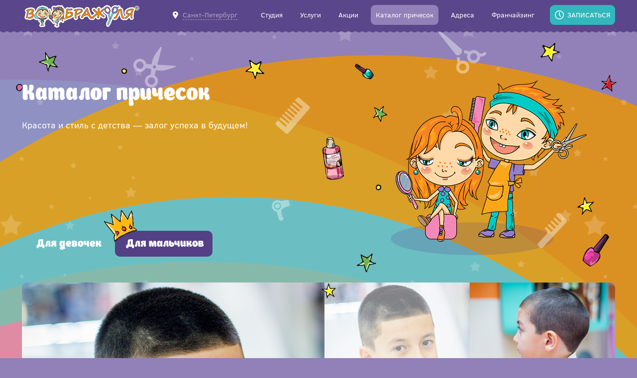

--- FILE ---
content_type: text/html; charset=UTF-8
request_url: https://murmansk.voobrajulya.ru/catalog/boys/PAGE=8
body_size: 10942
content:
<!doctype html>
<html lang="ru">
<head>
    <title>Для мальчиков — детская парикмахерская Воображуля, Санкт-Петербург</title>
    <script type="text/javascript" data-skip-moving="true">var APP = {"imagePath":"\/local\/images\/","YA_COUNTER":"yaCounter2219551"}; </script>
<meta http-equiv="Content-Type" content="text/html; charset=UTF-8" />
<meta name="description" content="Для мальчиков. Стрижки и прически без слез и капризов, прокалывание ушей. &amp;quot;Воображуля&amp;quot; - сеть детских парикмахерских — Санкт-Петербург" />
<link href="/bitrix/cache/css/s1/catalog/template_d30e6ad94a8bdf167281131c02bddff1/template_d30e6ad94a8bdf167281131c02bddff1_v1.css?1755253260138411" type="text/css"  data-template-style="true" rel="stylesheet" />
<link rel="canonical" href="https://murmansk.voobrajulya.ru/catalog/boys/"/>
<link rel="prev" href="https://murmansk.voobrajulya.ru/catalog/boys/PAGE=7"/>
<meta http-equiv="x-ua-compatible" content="ie=edge">
<meta name="cmsmagazine" content="2c2951bb57cffc1481be768a629d3a6e" />
<meta name="format-detection" content="telephone=no">
<meta name="SKYPE_TOOLBAR" content="SKYPE_TOOLBAR_PARSER_COMPATIBLE" />
<meta name="viewport" content="width=device-width, initial-scale=1, maximum-scale=1, user-scalable=0"/>
<link rel="shortcut icon" href="/favicon.ico" type="image/x-icon">
<link rel="icon" type="image/png" href="/local/images/gulp-ignore/favicons/android-chrome-192x192.png" sizes="192x192">
<link rel="icon" type="image/png" href="/local/images/gulp-ignore/favicons/android-chrome-256x256.png" sizes="256x256">
<link rel="apple-touch-icon" sizes="180x180" href="/local/images/gulp-ignore/favicons/apple-touch-icon.png">
<link rel="shortcut icon" type="image/x-icon" href="/local/images/gulp-ignore/favicons/favicon.ico">
<link rel="icon" type="image/png" href="/local/images/gulp-ignore/favicons/favicon-16x16.png" sizes="16x16">
<link rel="icon" type="image/png" href="/local/images/gulp-ignore/favicons/favicon-32x32.png" sizes="32x32">
<link rel="manifest" href="/local/images/gulp-ignore/favicons/manifest.json">
<link rel="mask-icon" href="/local/images/gulp-ignore/favicons/safari-pinned-tab.svg" color="#5bbad5">
<meta name="msapplication-config" content="/local/images/favicons/browserconfig.xml">
<meta name="theme-color" content="#ffffff">
<meta name="yandex-verification" content="66a5a5dbf7c335ef" />



    <noscript><img src="https://vk.com/rtrg?p=VK-RTRG-452492-3opLq" style="position:fixed; left:-999px;" alt=""/></noscript></head>
<body data-page-type="catalog" class="catalog-page">
<noscript><img src="https://vk.com/rtrg?p=VK-RTRG-452492-3opLq" style="position:fixed; left:-999px;" alt=""/></noscript><meta name="yandex-verification" content="78b287261aa32c3c" />
<!-- Yandex.Metrika counter -->

<noscript><div><img src="https://mc.yandex.ru/watch/2219551" style="position:absolute; left:-9999px;" alt="" /></div></noscript>
<!-- /Yandex.Metrika counter -->

<header class="header compensate-for-scrollbar">
    <div class="container">
        <div class="menu-btn-wrap">
            <a href="javascript:void(0)" class="menu-btn js-menu-btn"></a>
        </div>
        <div class="logo-wrap">
                            <a href="/" class="logo"></a>
                    </div>
        <div class="city-wrap">
            <a href="javascript:void(0)" class="city-link js-city-link"><span>Санкт-Петербург</span></a>
        </div>

        
<ul class="menu">
            <li>
                            <a href="/about/" class="link js-submenu-btn">
                    <span>Cтудия</span>
                </a>
                                        <div class="submenu">
                    <ul class="submenu-wrap">
                                                    <li class="sub-link">
                                                            <a class="sub-link" href="/about/">О нас</a>
                                                        </li>
                                                    <li class="sub-link">
                                                            <a class="sub-link" href="/about/first-haircut/">Первая стрижка</a>
                                                        </li>
                                                    <li class="sub-link">
                                                            <a class="sub-link" href="/about/ear-piercing/">Прокалывание ушей</a>
                                                        </li>
                                                    <li class="sub-link">
                                                            <a class="sub-link" href="/about/children-holidays/">Детские праздники</a>
                                                        </li>
                                                    <li class="sub-link">
                                                            <a class="sub-link" href="/about/master-class/">Мастер-классы (обучение)</a>
                                                        </li>
                                                    <li class="sub-link">
                                                            <a class="sub-link" href="/about/gift-certificate/">Подарочный сертификат</a>
                                                        </li>
                                                    <li class="sub-link">
                                                            <a class="sub-link" href="/about/reviews/">Отзывы</a>
                                                        </li>
                                                    <li class="sub-link">
                                                            <a class="sub-link" href="/about/vacancees/">Вакансии</a>
                                                        </li>
                                            </ul>
                </div>
                    </li>
            <li>
                            <a href="/services/" class="link">
                    <span>Услуги</span>
                </a>
                                </li>
            <li>
                            <a href="/actions/" class="link">
                    <span>Акции</span>
                </a>
                                </li>
            <li>
                            <span class="link active">
                    <span>Каталог причесок</span>
                </span>
                                </li>
            <li>
                            <a href="/address/" class="link">
                    <span>Адреса</span>
                </a>
                                </li>
            <li>
                            <a href="/franchising/" class="link">
                    <span>Франчайзинг</span>
                </a>
                                </li>
    </ul>
        <div class="btn-wrap">
            <a class="btn-request js-popup" href="#popup-request">Записаться</a>
        </div>
    </div>
    <div class="admin-wrap">
            </div>

    <div class="mobile-menu-wrap js-mobile-menu-wrap close">
        <a href="javascript:void(0)" class="close-menu js-close-menu"></a>
        <a class="btn-request js-popup" href="#popup-request">Записаться</a>

        <div class="mobile-menu-city-wrap">
            <a href="#popup-cities" class="city-link js-popup"><span>Санкт-Петербург</span></a>
        </div>

        
<ul class="mobile-menu">
            <li>
                            <a href="/about/" class="link js-mobile-submenu-btn has-submenu">
                    <span>Cтудия</span>
                </a>
                                        <div class="submenu">
                    <ul class="submenu-wrap">
                                                    <li class="">
                                                            <a class="sub-link" href="/about/">О нас</a>
                                                        </li>
                                                    <li class="">
                                                            <a class="sub-link" href="/about/first-haircut/">Первая стрижка</a>
                                                        </li>
                                                    <li class="">
                                                            <a class="sub-link" href="/about/ear-piercing/">Прокалывание ушей</a>
                                                        </li>
                                                    <li class="">
                                                            <a class="sub-link" href="/about/children-holidays/">Детские праздники</a>
                                                        </li>
                                                    <li class="">
                                                            <a class="sub-link" href="/about/master-class/">Мастер-классы (обучение)</a>
                                                        </li>
                                                    <li class="">
                                                            <a class="sub-link" href="/about/gift-certificate/">Подарочный сертификат</a>
                                                        </li>
                                                    <li class="">
                                                            <a class="sub-link" href="/about/reviews/">Отзывы</a>
                                                        </li>
                                                    <li class="">
                                                            <a class="sub-link" href="/about/vacancees/">Вакансии</a>
                                                        </li>
                                            </ul>
                </div>
                    </li>
            <li>
                            <a href="/services/" class="link">
                    <span>Услуги</span>
                </a>
                                </li>
            <li>
                            <a href="/actions/" class="link">
                    <span>Акции</span>
                </a>
                                </li>
            <li>
                            <span class="link active">
                    <span>Каталог причесок</span>
                </span>
                                </li>
            <li>
                            <a href="/address/" class="link">
                    <span>Адреса</span>
                </a>
                                </li>
            <li>
                            <a href="/franchising/" class="link">
                    <span>Франчайзинг</span>
                </a>
                                </li>
    </ul>
    </div>
</header>

<div class="page-bg js-background compensate-for-scrollbar">
    <div class="circles1">
        <div class="circle orange"></div>
        <div class="circle blue"></div>
        <div class="circle magenta"></div>
        <div class="circle pink"></div>
    </div>
    <div class="circles2">
        <div class="circle right lightblue"></div>
        <div class="circle right lightorange"></div>
        <div class="circle right lightbrown"></div>
        <div class="circle right lightmagenta"></div>
        <div class="circle right lightwhite"></div>
    </div>
    <div class="stars"></div>
</div>
<main><div class="page-head compensate-for-scrollbar">
    <div class="container">
        <div class="content">
            <h1>Каталог причесок</h1>
            <div class="description">
                Красота и&nbsp;стиль с&nbsp;детства&nbsp;— залог успеха в&nbsp;будущем!            </div>
        </div>
        <div class="image"><div class="img"></div></div>
    </div>
</div>

<div class="compensate-for-scrollbar">
    <div class="container">
        <div class="wrapper">    <div class="d-catalog">
    <div class="nav-tabs">
                    <div class="nav-item js-tab-toggle"
                 data-tab-id="tab-5"
                 data-code="girls"
            >Для девочек</div>
                    <div class="nav-item js-tab-toggle selected"
                 data-tab-id="tab-4"
                 data-code="boys"
            >Для мальчиков</div>
            </div>

            <div class="tab js-tab" data-tab-id="tab-5">
            
    <div class="catalog-slider js-catalog-slider">
        <div class="slides">
            <div class="photo js-photo" style="background-image: url('/upload/iblock/f2c/f2ca5a4f2175f2ed77377c3279fb4287.jpg')">
                <div class="info">
                    <div class="name js-name">01 модельная стрижка КАСКАД</div>
                    <div class="desc js-desc"></div>
                </div>
            </div>
            <div class="preview-block">
                                    <div class="preview js-preview active"
                         style="background-image: url('/upload/resize_cache/iblock/f2c/293_294_2/f2ca5a4f2175f2ed77377c3279fb4287.jpg')"
                         data-image="/upload/iblock/f2c/f2ca5a4f2175f2ed77377c3279fb4287.jpg"
                         data-preview="/upload/resize_cache/iblock/f2c/293_294_2/f2ca5a4f2175f2ed77377c3279fb4287.jpg"
                         data-name="01 модельная стрижка КАСКАД"
                         data-desc=""
                    ></div>
                                    <div class="preview js-preview"
                         style="background-image: url('/upload/resize_cache/iblock/c38/293_294_2/c384234d9f8624a7fda89794e48abb88.JPG')"
                         data-image="/upload/resize_cache/iblock/c38/608_587_2/c384234d9f8624a7fda89794e48abb88.JPG"
                         data-preview="/upload/resize_cache/iblock/c38/293_294_2/c384234d9f8624a7fda89794e48abb88.JPG"
                         data-name="02 стрижка ЧЕЛКА"
                         data-desc=""
                    ></div>
                                    <div class="preview js-preview"
                         style="background-image: url('/upload/resize_cache/iblock/5e4/293_294_2/5e4c144da8c49d17359c6d4b2b048a76.JPG')"
                         data-image="/upload/resize_cache/iblock/5e4/608_587_2/5e4c144da8c49d17359c6d4b2b048a76.JPG"
                         data-preview="/upload/resize_cache/iblock/5e4/293_294_2/5e4c144da8c49d17359c6d4b2b048a76.JPG"
                         data-name="03 прическа КОСА ПЯТИПРЯДНАЯ"
                         data-desc=""
                    ></div>
                                    <div class="preview js-preview"
                         style="background-image: url('/upload/resize_cache/iblock/947/293_294_2/9477adf2e2e26d304663acb19a078fca.JPG')"
                         data-image="/upload/resize_cache/iblock/947/608_587_2/9477adf2e2e26d304663acb19a078fca.JPG"
                         data-preview="/upload/resize_cache/iblock/947/293_294_2/9477adf2e2e26d304663acb19a078fca.JPG"
                         data-name="04 модельная стрижка КАСКАД НА&nbsp;КОРОТКИЕ ВОЛОСЫ + ЧЕЛКА"
                         data-desc=""
                    ></div>
                            </div>
        </div>
            <div class="pager js-pager">
        <ul>
            
                                                <li><span class="page current js-current-page">1</span></li>
                                                                <li>
                        <a class="page"
                           href="/catalog/girls/PAGE=2"
                           data-page="2"
                        >2</a>
                    </li>
                                                                <li>
                        <a class="page"
                           href="/catalog/girls/PAGE=3"
                           data-page="3"
                        >3</a>
                    </li>
                                                                <li>
                        <a class="page"
                           href="/catalog/girls/PAGE=4"
                           data-page="4"
                        >4</a>
                    </li>
                                                                <li>
                        <a class="page"
                           href="/catalog/girls/PAGE=5"
                           data-page="5"
                        >5</a>
                    </li>
                                                                <li>
                        <a class="page"
                           href="/catalog/girls/PAGE=6"
                           data-page="6"
                        >6</a>
                    </li>
                                                                <li>
                        <a class="page"
                           href="/catalog/girls/PAGE=7"
                           data-page="7"
                        >7</a>
                    </li>
                                                                <li>
                        <a class="page"
                           href="/catalog/girls/PAGE=8"
                           data-page="8"
                        >8</a>
                    </li>
                                                                <li>
                        <a class="page"
                           href="/catalog/girls/PAGE=9"
                           data-page="9"
                        >9</a>
                    </li>
                                                                <li>
                        <a class="page"
                           href="/catalog/girls/PAGE=10"
                           data-page="10"
                        >10</a>
                    </li>
                            
                            <li>
                    <a class="pager-right"
                       href="/catalog/girls/PAGE=2"
                       data-page="2"
                    ></a>
                </li>
                    </ul>
    </div>
    </div>
        </div>
            <div class="tab js-tab" data-tab-id="tab-4" style="display: block">
            
    <div class="catalog-slider js-catalog-slider">
        <div class="slides">
            <div class="photo js-photo" style="background-image: url('/upload/iblock/d7f/d7f6241fdf1adbebeebade885b247c51.jpg')">
                <div class="info">
                    <div class="name js-name">29 стрижка ПОД 2 НАСАДКИ</div>
                    <div class="desc js-desc"></div>
                </div>
            </div>
            <div class="preview-block">
                                    <div class="preview js-preview active"
                         style="background-image: url('/upload/resize_cache/iblock/d7f/293_294_2/d7f6241fdf1adbebeebade885b247c51.jpg')"
                         data-image="/upload/iblock/d7f/d7f6241fdf1adbebeebade885b247c51.jpg"
                         data-preview="/upload/resize_cache/iblock/d7f/293_294_2/d7f6241fdf1adbebeebade885b247c51.jpg"
                         data-name="29 стрижка ПОД 2 НАСАДКИ"
                         data-desc=""
                    ></div>
                                    <div class="preview js-preview"
                         style="background-image: url('/upload/resize_cache/iblock/3c8/293_294_2/3c8717b0d38a44920bbfeeace48e4379.png')"
                         data-image="/upload/iblock/3c8/3c8717b0d38a44920bbfeeace48e4379.png"
                         data-preview="/upload/resize_cache/iblock/3c8/293_294_2/3c8717b0d38a44920bbfeeace48e4379.png"
                         data-name="30 стрижка ПОД 1 НАСАДКУ"
                         data-desc=""
                    ></div>
                                    <div class="preview js-preview"
                         style="background-image: url('/upload/resize_cache/iblock/d83/293_294_2/d837e306dc7c4ab99298b9dc5fa2e20b.png')"
                         data-image="/upload/iblock/d83/d837e306dc7c4ab99298b9dc5fa2e20b.png"
                         data-preview="/upload/resize_cache/iblock/d83/293_294_2/d837e306dc7c4ab99298b9dc5fa2e20b.png"
                         data-name="31 модельная стрижка ИРОКЕЗ"
                         data-desc="оформление ВЫСТРИГ ПО&nbsp;КОНТУРУ"
                    ></div>
                            </div>
        </div>
            <div class="pager js-pager">
        <ul>
                            <li>
                    <a class="pager-left"
                       href="/catalog/boys/PAGE=7"
                       data-page="7"
                    ></a>
                </li>
            
                                                <li>
                        <a class="page"
                           href="/catalog/boys/"
                           data-page="1"
                        >1</a>
                    </li>
                                                                <li>
                        <a class="page"
                           href="/catalog/boys/PAGE=2"
                           data-page="2"
                        >2</a>
                    </li>
                                                                <li>
                        <a class="page"
                           href="/catalog/boys/PAGE=3"
                           data-page="3"
                        >3</a>
                    </li>
                                                                <li>
                        <a class="page"
                           href="/catalog/boys/PAGE=4"
                           data-page="4"
                        >4</a>
                    </li>
                                                                <li>
                        <a class="page"
                           href="/catalog/boys/PAGE=5"
                           data-page="5"
                        >5</a>
                    </li>
                                                                <li>
                        <a class="page"
                           href="/catalog/boys/PAGE=6"
                           data-page="6"
                        >6</a>
                    </li>
                                                                <li>
                        <a class="page"
                           href="/catalog/boys/PAGE=7"
                           data-page="7"
                        >7</a>
                    </li>
                                                                <li><span class="page current js-current-page">8</span></li>
                            
                    </ul>
    </div>
    </div>
        </div>
        </div>

    <div class="m-catalog">
                    <h2>Для девочек</h2>
                            <div class="hair-slider-wrap js-hair-slider-wrap">
                    <div class="dots-wrap js-dots-wrap"></div>
                    <div class="hair-slider js-hair-slider">
                                            <div class="slide hair-item">
                            <div class="image">
                                <img src="/upload/iblock/f2c/f2ca5a4f2175f2ed77377c3279fb4287.jpg" alt="">
                            </div>
                            <div class="title">01 модельная стрижка КАСКАД</div>
                            <div class="desc"></div>
                        </div>
                                            <div class="slide hair-item">
                            <div class="image">
                                <img src="/upload/resize_cache/iblock/c38/608_587_2/c384234d9f8624a7fda89794e48abb88.JPG" alt="">
                            </div>
                            <div class="title">02 стрижка ЧЕЛКА</div>
                            <div class="desc"></div>
                        </div>
                                            <div class="slide hair-item">
                            <div class="image">
                                <img src="/upload/resize_cache/iblock/5e4/608_587_2/5e4c144da8c49d17359c6d4b2b048a76.JPG" alt="">
                            </div>
                            <div class="title">03 прическа КОСА ПЯТИПРЯДНАЯ</div>
                            <div class="desc"></div>
                        </div>
                                            <div class="slide hair-item">
                            <div class="image">
                                <img src="/upload/resize_cache/iblock/947/608_587_2/9477adf2e2e26d304663acb19a078fca.JPG" alt="">
                            </div>
                            <div class="title">04 модельная стрижка КАСКАД НА&nbsp;КОРОТКИЕ ВОЛОСЫ + ЧЕЛКА</div>
                            <div class="desc"></div>
                        </div>
                                            <div class="slide hair-item">
                            <div class="image">
                                <img src="/upload/iblock/d52/d52dc5db90f9c06704b43cb10fbd4a91.jpg" alt="">
                            </div>
                            <div class="title">05 прическа КОСА АЖУРНАЯ НА&nbsp;РЕЗИНКАХ</div>
                            <div class="desc"></div>
                        </div>
                                            <div class="slide hair-item">
                            <div class="image">
                                <img src="/upload/iblock/17b/17bdae38f53d059c4bf6c82e04ad89b0.jpg" alt="">
                            </div>
                            <div class="title">06 модельная стрижка КАРЕ С&nbsp;УДЛИНЕНИЕМ К&nbsp;ЛИЦУ + ЧЕЛКА</div>
                            <div class="desc"></div>
                        </div>
                                            <div class="slide hair-item">
                            <div class="image">
                                <img src="/upload/iblock/a02/a0293b9036072ec085c343ad7694b313.jpg" alt="">
                            </div>
                            <div class="title">07 модельная стрижка КАРЕ КЛАССИЧЕСКОЕ + ФИЛИРОВАННАЯ ЧЕЛКА</div>
                            <div class="desc"></div>
                        </div>
                                            <div class="slide hair-item">
                            <div class="image">
                                <img src="/upload/resize_cache/iblock/9bc/608_587_2/9bc354266703f48cc2fa7797857a53b6.JPG" alt="">
                            </div>
                            <div class="title">08 прическа КОСА ПЯТИПРЯДНАЯ</div>
                            <div class="desc"></div>
                        </div>
                                            <div class="slide hair-item">
                            <div class="image">
                                <img src="/upload/iblock/e77/e77b605c32534309d9a83e21725f0159.png" alt="">
                            </div>
                            <div class="title">09 прическа ПУЧКИ ИЗ&nbsp;КОС ПЛЕТЕНИЕ ПО&nbsp;ЗАТЫЛКУ</div>
                            <div class="desc"></div>
                        </div>
                                            <div class="slide hair-item">
                            <div class="image">
                                <img src="/upload/iblock/b40/b406c61b1c40627ad8b999fad5d8c842.jpg" alt="">
                            </div>
                            <div class="title">10 прическа ИРОКЕЗ</div>
                            <div class="desc">оформление МЕЛКИ ДЛЯ ВОЛОС</div>
                        </div>
                                            <div class="slide hair-item">
                            <div class="image">
                                <img src="/upload/iblock/c08/c08ddbd82a6653a33ba7f8905ae216de.jpg" alt="">
                            </div>
                            <div class="title">11 модельная стрижка КАСКАД</div>
                            <div class="desc">оформление ВОЗДУШНЫЕ ЛОКОНЫ, КОСА &laquo;ВОДОПАД&raquo;</div>
                        </div>
                                            <div class="slide hair-item">
                            <div class="image">
                                <img src="/upload/resize_cache/iblock/586/608_587_2/586dd7824b2e7cfc779a239357ea688f.JPG" alt="">
                            </div>
                            <div class="title">12 прическа БАБЕТТА</div>
                            <div class="desc">оформление ЛЕНТА В&nbsp;СТИЛЕ <nobr>ПИН-АП</nobr></div>
                        </div>
                                            <div class="slide hair-item">
                            <div class="image">
                                <img src="/upload/iblock/cfe/cfea131ec9a8e1ea9e47bb12277a16e0.png" alt="">
                            </div>
                            <div class="title">13 прическа ПЫШНЫЕ ПУЧКИ</div>
                            <div class="desc">оформление МЕЛКИ ДЛЯ ВОЛОС</div>
                        </div>
                                            <div class="slide hair-item">
                            <div class="image">
                                <img src="/upload/iblock/55f/55f419b82a3fb7604ca39ba7e43b5583.jpg" alt="">
                            </div>
                            <div class="title">14 модельная стрижка РАПСОДИЯ</div>
                            <div class="desc">оформление ОБОДОК ИЗ&nbsp;<nobr>2-Х</nobr> КОС</div>
                        </div>
                                            <div class="slide hair-item">
                            <div class="image">
                                <img src="/upload/iblock/119/11941521529bb4f7a28fa5c996518b4e.jpg" alt="">
                            </div>
                            <div class="title">15 прическа ПЛЕТЕНИЕ ИЗ&nbsp;ЛОКОНОВ</div>
                            <div class="desc">оформление ЦВЕТЫ</div>
                        </div>
                                            <div class="slide hair-item">
                            <div class="image">
                                <img src="/upload/iblock/ff8/ff8fc706a436b32e2ced905ad21cf7b8.jpg" alt="">
                            </div>
                            <div class="title">16 прическа КРУПНЫЕ ЛОКОНЫ</div>
                            <div class="desc"></div>
                        </div>
                                            <div class="slide hair-item">
                            <div class="image">
                                <img src="/upload/iblock/3a2/3a2330f2810486d45e7ebed818440173.png" alt="">
                            </div>
                            <div class="title">17 прическа АЖУРНЫЕ ФРАНЦУЗСКИЕ КОСЫ</div>
                            <div class="desc"></div>
                        </div>
                                            <div class="slide hair-item">
                            <div class="image">
                                <img src="/upload/resize_cache/iblock/78f/608_587_2/78f02de590c44ebd163730dd60e3797c.JPG" alt="">
                            </div>
                            <div class="title">18 прическа КОЛОСКИ СОБРАННЫЕ В&nbsp;ПУЧКИ</div>
                            <div class="desc"></div>
                        </div>
                                            <div class="slide hair-item">
                            <div class="image">
                                <img src="/upload/resize_cache/iblock/057/608_587_2/057bc3bf4fda068d528e93054435ba2d.JPG" alt="">
                            </div>
                            <div class="title">19 модельная стрижка КЛАССИЧЕСКОЕ КАРЕ БЕЗ ЧЕЛКИ</div>
                            <div class="desc"></div>
                        </div>
                                            <div class="slide hair-item">
                            <div class="image">
                                <img src="/upload/resize_cache/iblock/4f2/608_587_2/4f2c941cc4f350404d33ba92bf36c3fd.JPG" alt="">
                            </div>
                            <div class="title">20 прическа АСИММЕТРИЧНАЯ ИЗ&nbsp;ЛОКОНОВ</div>
                            <div class="desc"></div>
                        </div>
                                            <div class="slide hair-item">
                            <div class="image">
                                <img src="/upload/iblock/c06/c062d2052d69efd34ff20f40d6ed8e56.jpg" alt="">
                            </div>
                            <div class="title">21 прическа ГОФРИРОВАННЫЕ ПРЯДИ С&nbsp;ЗАЧЕСОМ НАБОК</div>
                            <div class="desc">оформление БРЕЙДЫ</div>
                        </div>
                                            <div class="slide hair-item">
                            <div class="image">
                                <img src="/upload/resize_cache/iblock/190/608_587_2/190962d8506d5d9a52995b1d5600cf3a.JPG" alt="">
                            </div>
                            <div class="title">22 прическа ПРИНЦЕССЫ ЭЛЬЗЫ С&nbsp;ФРАНЦУЗСКИМИ КОСАМИ</div>
                            <div class="desc"></div>
                        </div>
                                            <div class="slide hair-item">
                            <div class="image">
                                <img src="/upload/iblock/0a8/0a8faef4bef45364fe5b762ce16ddee3.jpg" alt="">
                            </div>
                            <div class="title">23 прическа КОСЫ &laquo;РЫБИЙ ХВОСТ&raquo; АЖУРНЫЕ</div>
                            <div class="desc"></div>
                        </div>
                                            <div class="slide hair-item">
                            <div class="image">
                                <img src="/upload/resize_cache/iblock/65e/608_587_2/65eaffd9a9694cce584ad712dc2ded66.JPG" alt="">
                            </div>
                            <div class="title">24 прическа В&nbsp;СТИЛЕ ПИН-АП</div>
                            <div class="desc">оформление ЦВЕТЫ</div>
                        </div>
                                            <div class="slide hair-item">
                            <div class="image">
                                <img src="/upload/resize_cache/iblock/e16/608_587_2/e16921f31123479ecc981a37691e865e.JPG" alt="">
                            </div>
                            <div class="title">25 модельная стрижка ДЕБЮТ</div>
                            <div class="desc">оформление УКЛАДКА</div>
                        </div>
                                            <div class="slide hair-item">
                            <div class="image">
                                <img src="/upload/iblock/e6c/e6c93d9f4eabb6021683cad6f20a5240.jpg" alt="">
                            </div>
                            <div class="title">26 прическа ВЫПУСКНОЙ</div>
                            <div class="desc">оформление ЦВЕТЫ</div>
                        </div>
                                            <div class="slide hair-item">
                            <div class="image">
                                <img src="/upload/resize_cache/iblock/feb/608_587_2/febd6c45d3b70ec62aa5693cb90b1c49.JPG" alt="">
                            </div>
                            <div class="title">27 прическа БАБЕТТА</div>
                            <div class="desc">оформление КОСЫ &laquo;ОБОДОК&raquo; С&nbsp;ЦВЕТАМИ</div>
                        </div>
                                            <div class="slide hair-item">
                            <div class="image">
                                <img src="/upload/resize_cache/iblock/3e2/608_587_2/3e2164a127dd6a4c99889d67f7c78964.JPG" alt="">
                            </div>
                            <div class="title">28 прическа ВЫСОКИЙ ПУЧОК</div>
                            <div class="desc">оформление <nobr>ШПИЛЬКИ-ЦВЕТЫ</nobr></div>
                        </div>
                                            <div class="slide hair-item">
                            <div class="image">
                                <img src="/upload/iblock/589/589404eb4d9a6801912f78eab40ed2ec.jpg" alt="">
                            </div>
                            <div class="title">29 стрижка КОСАЯ ЧЕЛКА</div>
                            <div class="desc">прическа АСИММЕТРИЧНЫЙ ПУЧОК С&nbsp;ЗАВИТКАМИ</div>
                        </div>
                                            <div class="slide hair-item">
                            <div class="image">
                                <img src="/upload/resize_cache/iblock/973/608_587_2/9737184ccab16218b5af153dbc88a948.JPG" alt="">
                            </div>
                            <div class="title">30 стрижка СЭССУН КЛАССИЧЕСКАЯ</div>
                            <div class="desc"></div>
                        </div>
                                            <div class="slide hair-item">
                            <div class="image">
                                <img src="/upload/iblock/5b0/5b0f2eecfeb2205bdea57b889b7d10c5.jpg" alt="">
                            </div>
                            <div class="title">31 прическа АСИММЕТРИЧНЫЙ БАНТ</div>
                            <div class="desc">оформление ВЫПУЩЕННЫЕ ПРЯДИ</div>
                        </div>
                                            <div class="slide hair-item">
                            <div class="image">
                                <img src="/upload/iblock/34d/34dd6b5b6bc375162df3af6864be6f48.jpg" alt="">
                            </div>
                            <div class="title">32 прическа ДВА СЕРДЦА ИЗ&nbsp;КОС</div>
                            <div class="desc"></div>
                        </div>
                                            <div class="slide hair-item">
                            <div class="image">
                                <img src="/upload/resize_cache/iblock/19a/608_587_2/19a38820cc3406a7812f7d507d30c03c.JPG" alt="">
                            </div>
                            <div class="title">33 прическа УЛИТКА С&nbsp;ЛЕНТОЙ</div>
                            <div class="desc"></div>
                        </div>
                                            <div class="slide hair-item">
                            <div class="image">
                                <img src="/upload/resize_cache/iblock/a20/608_587_2/a20f108284204a2593a6fdbc28cd8bec.JPG" alt="">
                            </div>
                            <div class="title">34 прическа КОСА ФРАНЦУЗСКАЯ</div>
                            <div class="desc">ЗИГЗАГ</div>
                        </div>
                                            <div class="slide hair-item">
                            <div class="image">
                                <img src="/upload/iblock/359/3595ef8f1acfc6ad8edbe6866ff04214.jpg" alt="">
                            </div>
                            <div class="title">35 стрижка ЧЕЛКА ТРЕУГОЛЬНИКОМ</div>
                            <div class="desc">прическа ВЫСОКИЙ ПУЧОК</div>
                        </div>
                                            <div class="slide hair-item">
                            <div class="image">
                                <img src="/upload/resize_cache/iblock/fe6/608_587_2/fe6c8698841a61b7c2af659dd2f40eae.JPG" alt="">
                            </div>
                            <div class="title">36 прическа ВЫСОКИЙ ПУЧОК</div>
                            <div class="desc">оформление ВЫСТРИГ В&nbsp;ВИДЕ ЦВЕТКА</div>
                        </div>
                                            <div class="slide hair-item">
                            <div class="image">
                                <img src="/upload/iblock/358/358e830807c3f70cfcaf85b464bbf1e9.jpg" alt="">
                            </div>
                            <div class="title">37 прическа ГОЛЛИВУДСКИЕ ВОЛНЫ</div>
                            <div class="desc"></div>
                        </div>
                                            <div class="slide hair-item">
                            <div class="image">
                                <img src="/upload/iblock/0fb/0fbae953adcd30a4dbbeab7534e63bd7.jpg" alt="">
                            </div>
                            <div class="title">38 прическа КРУПНЫЕ ЛОКОНЫ</div>
                            <div class="desc"></div>
                        </div>
                                            <div class="slide hair-item">
                            <div class="image">
                                <img src="/upload/iblock/cca/cca24c3731a1a1a03991428aa104376b.png" alt="">
                            </div>
                            <div class="title">39 прическа ДВА ХВОСТИКА</div>
                            <div class="desc">оформление ВЫСТРИГ НА&nbsp;ЗАТЫЛКЕ</div>
                        </div>
                                        </div>
                </div>
                                <h2>Для мальчиков</h2>
                            <div class="hair-slider-wrap js-hair-slider-wrap">
                    <div class="dots-wrap js-dots-wrap"></div>
                    <div class="hair-slider js-hair-slider">
                                            <div class="slide hair-item">
                            <div class="image">
                                <img src="/upload/iblock/692/692692f29fc45f557fd989f52f78a9de.png" alt="">
                            </div>
                            <div class="title">01 модельная стрижка КАНАДКА С&nbsp;УДЛИНЕННЫМ ЗАТЫЛКОМ</div>
                            <div class="desc">оформление ВЫСТРИГ &laquo;ЛИНИИ&raquo;</div>
                        </div>
                                            <div class="slide hair-item">
                            <div class="image">
                                <img src="/upload/iblock/c93/c9364e8f1955e62f75884ad3dfa61037.jpg" alt="">
                            </div>
                            <div class="title">02 модельная стрижка UNDERCUT PRO</div>
                            <div class="desc"></div>
                        </div>
                                            <div class="slide hair-item">
                            <div class="image">
                                <img src="/upload/iblock/b75/b75f21d8e328e2daf96ca9ec4a20df49.png" alt="">
                            </div>
                            <div class="title">03 модельная стрижка ИРОКЕЗ</div>
                            <div class="desc">оформление ВЫСТРИГ И&nbsp;МЕЛКИ ДЛЯ ВОЛОС</div>
                        </div>
                                            <div class="slide hair-item">
                            <div class="image">
                                <img src="/upload/iblock/1b2/1b20ee8a7a54a00f26cafd20077adf47.jpg" alt="">
                            </div>
                            <div class="title">04 модельная стрижка ПОЛУБОКС</div>
                            <div class="desc">оформление ВЫСТРИГ &laquo;МЕАНДР&raquo;</div>
                        </div>
                                            <div class="slide hair-item">
                            <div class="image">
                                <img src="/upload/resize_cache/iblock/d5d/608_587_2/d5dc58f5ed6144c81b8b8b44f7d46996.jpg" alt="">
                            </div>
                            <div class="title">05 модельная стрижка КАНАДКА</div>
                            <div class="desc">оформление ВЫСТРИГ &laquo;ЗВЕЗДА&raquo;</div>
                        </div>
                                            <div class="slide hair-item">
                            <div class="image">
                                <img src="/upload/iblock/f8f/f8f8910e5aef9c79ffe2f2578bbdfa2b.jpg" alt="">
                            </div>
                            <div class="title">06 модельная стрижка UNDERCUT PRO</div>
                            <div class="desc"></div>
                        </div>
                                            <div class="slide hair-item">
                            <div class="image">
                                <img src="/upload/resize_cache/iblock/771/608_587_2/771da6ac65085a8032fd8642d4ff9004.jpg" alt="">
                            </div>
                            <div class="title">07 модельная стрижка ПОЛУБОКС С&nbsp;ПРОБОРОМ</div>
                            <div class="desc"></div>
                        </div>
                                            <div class="slide hair-item">
                            <div class="image">
                                <img src="/upload/resize_cache/iblock/353/608_587_2/353d54a56578c09f1fcf05b2ab5d92c8.jpg" alt="">
                            </div>
                            <div class="title">08 модельная стрижка ПОЛУБОКС</div>
                            <div class="desc"></div>
                        </div>
                                            <div class="slide hair-item">
                            <div class="image">
                                <img src="/upload/iblock/9b1/9b11ef56ffe89b4270593f88738a4f83.jpg" alt="">
                            </div>
                            <div class="title">09 модельная стрижка БОКС</div>
                            <div class="desc">оформление ВЫСТРИГ &laquo;BATMAN&raquo;</div>
                        </div>
                                            <div class="slide hair-item">
                            <div class="image">
                                <img src="/upload/iblock/7c9/7c9665a4159e13d0928d0a24668a9cb6.jpg" alt="">
                            </div>
                            <div class="title">10 модельная стрижка ИРОКЕЗ</div>
                            <div class="desc">оформление РЕЛЬЕФНЫЙ ВЫСТРИГ</div>
                        </div>
                                            <div class="slide hair-item">
                            <div class="image">
                                <img src="/upload/iblock/26e/26e7498180afc856147ef3999c99b926.png" alt="">
                            </div>
                            <div class="title">11 модельная стрижка UNDERCUT</div>
                            <div class="desc">оформление ВЫСТРИГ &laquo;ЛОТОС&raquo;</div>
                        </div>
                                            <div class="slide hair-item">
                            <div class="image">
                                <img src="/upload/resize_cache/iblock/cc4/608_587_2/cc410f4be43b6eb2e9595c3abb95931c.jpg" alt="">
                            </div>
                            <div class="title">12 модельная стрижка КАНАДКА</div>
                            <div class="desc"></div>
                        </div>
                                            <div class="slide hair-item">
                            <div class="image">
                                <img src="/upload/resize_cache/iblock/fb5/608_587_2/fb502eba52ffb78cfec7ec4565352d04.jpg" alt="">
                            </div>
                            <div class="title">13 модельная стрижка КАНАДКА</div>
                            <div class="desc">оформление УКЛАДКА ПОД ИРОКЕЗ</div>
                        </div>
                                            <div class="slide hair-item">
                            <div class="image">
                                <img src="/upload/iblock/858/8586b446bafbb8e5f2caca99f9d57e18.jpg" alt="">
                            </div>
                            <div class="title">14 модельная стрижка ГРАДУИРОВАННОЕ УДЛИНЕННОЕ КАРЕ</div>
                            <div class="desc"></div>
                        </div>
                                            <div class="slide hair-item">
                            <div class="image">
                                <img src="/upload/iblock/f76/f763f68cbf51bb1d0fde7ee1bc055de2.jpg" alt="">
                            </div>
                            <div class="title">15 модельная стрижка UNDERCUT</div>
                            <div class="desc">оформление ВЫСТРИГ &laquo;ТРЕУГОЛЬНИК&raquo;</div>
                        </div>
                                            <div class="slide hair-item">
                            <div class="image">
                                <img src="/upload/iblock/06c/06c6fd26402c603584937d3235f20bb0.png" alt="">
                            </div>
                            <div class="title">16 модельная стрижка КЛАССИЧЕСКАЯ УДЛИНЕННАЯ</div>
                            <div class="desc"></div>
                        </div>
                                            <div class="slide hair-item">
                            <div class="image">
                                <img src="/upload/iblock/960/960634f7492d6ee309c4b61e929ebb8c.jpg" alt="">
                            </div>
                            <div class="title">17 модельная стрижка ПОЛУБОКС</div>
                            <div class="desc">оформление ВЫСТРИГ &laquo;ПОЛОСКИ&raquo;</div>
                        </div>
                                            <div class="slide hair-item">
                            <div class="image">
                                <img src="/upload/iblock/0e5/0e530bf04b8e31ddcea75d231dd37636.jpg" alt="">
                            </div>
                            <div class="title">18 модельная стрижка КАНАДКА</div>
                            <div class="desc"></div>
                        </div>
                                            <div class="slide hair-item">
                            <div class="image">
                                <img src="/upload/iblock/291/2915256190e32863784e177dab3869d7.jpg" alt="">
                            </div>
                            <div class="title">19 модельная стрижка UNDERCUT PRO</div>
                            <div class="desc"></div>
                        </div>
                                            <div class="slide hair-item">
                            <div class="image">
                                <img src="/upload/iblock/7bb/7bb576c5298dc2074cfa998fc31d687a.jpg" alt="">
                            </div>
                            <div class="title">20 модельная стрижка ПОЛУБОКС</div>
                            <div class="desc">оформление ВЫСТРИГ &laquo;SUPERMAN&raquo;</div>
                        </div>
                                            <div class="slide hair-item">
                            <div class="image">
                                <img src="/upload/resize_cache/iblock/d4c/608_587_2/d4c673f39837cdc1bb8bae6b582a6c2d.jpg" alt="">
                            </div>
                            <div class="title">21 модельная стрижка ПОЛУБОКС </div>
                            <div class="desc">оформление ВЫСТРИГ &laquo;ЛУЧИ&raquo;</div>
                        </div>
                                            <div class="slide hair-item">
                            <div class="image">
                                <img src="/upload/iblock/901/9012d6160c1d309aba06b41b7eb3812d.png" alt="">
                            </div>
                            <div class="title">22 модельная стрижка КАНАДКА</div>
                            <div class="desc">оформление ВЫСТРИГ &laquo;ЗВЕЗДА&raquo;</div>
                        </div>
                                            <div class="slide hair-item">
                            <div class="image">
                                <img src="/upload/iblock/9f3/9f37f5e124f49dce7e81d322634feca6.jpg" alt="">
                            </div>
                            <div class="title">23 модельная стрижка КЛАССИЧЕСКАЯ УДЛИНЕННАЯ</div>
                            <div class="desc"></div>
                        </div>
                                            <div class="slide hair-item">
                            <div class="image">
                                <img src="/upload/iblock/c06/c06b48e0e6522caf92c4c7e4d676201f.jpg" alt="">
                            </div>
                            <div class="title">24 модельная стрижка БРИТАНКА</div>
                            <div class="desc"></div>
                        </div>
                                            <div class="slide hair-item">
                            <div class="image">
                                <img src="/upload/resize_cache/iblock/d48/608_587_2/d48d6a2b85571230d867ff950786c4c0.jpg" alt="">
                            </div>
                            <div class="title">25 модельная стрижка КАНАДКА</div>
                            <div class="desc">оформление УКЛАДКА ИРОКЕЗ</div>
                        </div>
                                            <div class="slide hair-item">
                            <div class="image">
                                <img src="/upload/iblock/2d5/2d52056eaafd2ee5d99233257286861f.jpg" alt="">
                            </div>
                            <div class="title">26 модельная стрижка UNDERCUT</div>
                            <div class="desc"></div>
                        </div>
                                            <div class="slide hair-item">
                            <div class="image">
                                <img src="/upload/iblock/f6b/f6bf17e68f7adedf84b65ace6c3bc36a.png" alt="">
                            </div>
                            <div class="title">27 модельная стрижка КАНАДКА</div>
                            <div class="desc">оформление ВЫСТРИГ &laquo;ПАУТИНКА&raquo;</div>
                        </div>
                                            <div class="slide hair-item">
                            <div class="image">
                                <img src="/upload/iblock/2f0/2f0e86201c004c17fc40f7eaf3bed4a4.jpg" alt="">
                            </div>
                            <div class="title">28 модельная стрижка UNDERCUT С&nbsp;УДЛИНЕННЫМ ЗАТЫЛКОМ НА&nbsp;ВЬЮЩИЕСЯ ВОЛОСЫ</div>
                            <div class="desc">оформление ВЫСТРИГ &laquo;ТРЕУГОЛЬНИК&raquo;</div>
                        </div>
                                            <div class="slide hair-item">
                            <div class="image">
                                <img src="/upload/iblock/d7f/d7f6241fdf1adbebeebade885b247c51.jpg" alt="">
                            </div>
                            <div class="title">29 стрижка ПОД 2 НАСАДКИ</div>
                            <div class="desc"></div>
                        </div>
                                            <div class="slide hair-item">
                            <div class="image">
                                <img src="/upload/iblock/3c8/3c8717b0d38a44920bbfeeace48e4379.png" alt="">
                            </div>
                            <div class="title">30 стрижка ПОД 1 НАСАДКУ</div>
                            <div class="desc"></div>
                        </div>
                                            <div class="slide hair-item">
                            <div class="image">
                                <img src="/upload/iblock/d83/d837e306dc7c4ab99298b9dc5fa2e20b.png" alt="">
                            </div>
                            <div class="title">31 модельная стрижка ИРОКЕЗ</div>
                            <div class="desc">оформление ВЫСТРИГ ПО&nbsp;КОНТУРУ</div>
                        </div>
                                        </div>
                </div>
                        </div>
        </div>
    </div>
</div>
</main>
<a href="javascript:void(0);" class="up-btn hide js-up-btn">
    <span>Вверх</span>
</a>
<a class="fix-btn-request js-popup" href="#popup-request"><span>Запись онлайн</span></a>

<footer class="footer compensate-for-scrollbar">
    <div class="container">
        <div class="f-row">
            <div class="col1">
                <div class="copyright">
                    © 2010-2026 ООО «Первая детская парикмахерская»                </div>
            </div>
            <div class="col2">
                 <div class="soc-list">   <a href="https://vk.com/voobrajulya" class="soc vk" target="_blank"></a>   <a href="https://ok.ru/group/51643357462741" class="soc ok" target="_blank"></a>  </div>            </div>
            <div class="col3">
                <div class="developer">
                   <span class="js-sibirix sibirix">
                        <span class="hair-bad-1"></span>
                        <span class="hair-bad-2"></span>
                        <span class="hair-bad-3"></span>
                        <span class="hair-bad-4"></span>
                        <span class="hair-good-1"></span>
                        <span class="hair-good-2"></span>
                        <span class="comb"></span>
                    </span>
                    Разработка сайта — <a href="https://www.sibirix.ru/" target="_blank">Сибирикс</a>
                </div>
            </div>
        </div>
    </div>
</footer>

<script type='text/ejs' id='map-pin'>
    <div class="studio-card baloon">
        <div class="close js-close-baloon"></div>
        <div class="title"><%= name %></div>
        <% if (address) { %>
        <div class="address"><%= address %></div>
        <% } %>
        <% if (worktime) { %>
        <div class="worktime"><%== worktime %></div>
        <% } %>
        <% if (phone) { %>
        <div>
            <a class="phone <%= phoneClass %>" href="<%= phoneHref %>">
                <span><%= phone %></span>
            </a>
        </div>
        <% } %>
        <% if (id) { %>
        <div class="order"><a href="javascript:void(0);" class="btn js-request" data-studio="<%== id %>">Записаться</a></div>
        <% } %>
    </div>
</script>

<script type='text/ejs' id='full-review'>
    <div class="review-popup">
        <% if (photo) { %>
            <%== photo %>
        <% } %>
        <div class="title"><div><%= name %></div></div>
        <% if (text) { %>
            <div class="text"><%== text %></div>
        <% } %>
    </div>
</script><div class="" style="display: none">

    <div id="popup-request" class="popup popup-request">
    <div class="title">Записаться онлайн</div>

    <form action="/request/add/" method="post" class="js-request-form form" data-form-type="request">        <input type="hidden" name="sessid" id="sessid" value="216544c20316c7109c8d3391d46f032b" />        <div class="form-row">
            <label for="request-child-name">Имя ребенка</label>
            <input type="text" name="CHILD_NAME" class="trim required" maxlength="50" placeholder="Имя вашего ребенка" id="request-child-name" value="">        </div>

        <div class="form-row">
            <label for="request-phone">Телефон</label>
            <input type="text" name="PHONE" class="required js-mask phone" maxlength="20" data-formatter="+7 999 999 99 99" placeholder="+7 ___ ___ __ __" id="request-phone" value="">        </div>

        <div class="form-row">
            <label for="request-studio">Выберите студию</label>
            <select name="STUDIO" class="required js-select js-studio" id="request-studio"><option value="">Студия в вашем городе</option>
<option value="574277">ТЦ Небо в Мурино</option>
<option value="475">ТЦ МЕГА Парнас, 117-й км КАД, стр. 1</option>
<option value="42846">ТК &quot;Морской&quot;, Морская наб., д.35</option>
<option value="22675">ТК Бонус, пр.Косыгина, д.31, корп.1</option>
<option value="470">пространство LeoMall, ул. Планерная, д. 59</option>
<option value="469">ТРЦ Питерлэнд, Приморский просп., д. 72</option>
<option value="467">ТРК Питер Радуга, просп. Космонавтов, д. 14</option>
<option value="468">ТРК Порт Находка, ул. Тепловозная, д. 31</option>
<option value="449">ТРК Южный Полюс, ул. Пражская, д. 48/50</option>
<option value="2618">ТРК Французский бульвар, бул. Новаторов, дом 11, корп.2</option>
<option value="473">ТЦ Жемчужная Плаза, Петергофское ш., д. 51А</option>
<option value="472">ТРК ЛЕТО, Пулковское ш., д. 25, к. 1</option></select>        </div>

        <div class="form-row">
            <label for="request-service">Выберите тип услуги</label>
            <select name="SERVICE" class="required js-select js-service" id="request-service"><option value="">Тип услуги</option>
<option value="451">Прокол мочки уха</option>
<option value="452">Стрижка машинкой</option>
<option value="453">Модельная  стрижка для мальчиков</option>
<option value="454">Модельная  стрижка для девочек  </option>
<option value="455">Первая стрижка в жизни ребёнка</option>
<option value="89231">Цветное окрашивание</option>
<option value="145744">Цветное плетение с канекалоном</option>
<option value="456">Стрижка челки</option>
<option value="457">Подравнивание кончиков волос</option>
<option value="458">Фигурный выстриг волос</option>
<option value="459">Укладка волос</option>
<option value="460">Праздничная прическа</option>
<option value="461">Плетение косичек</option>
<option value="462">Мытье головы</option>
<option value="1410">Мужская стрижка </option>
<option value="1411">Женская стрижка </option>
<option value="1412">Семейная стрижка</option></select>        </div>

        <div class="form-row">
            <label for="request-date">Выберите дату записи</label>
            <input type="text" name="DATE" class="js-date" maxlength="20" placeholder="Желаемая дата записи" id="request-date" autocomplete="off" value="">            <label for="request-date" class="data-label"></label>
        </div>

        <div class="form-row">
            <label for="request-time">Выберите время записи</label>
            <input type="text" name="TIME" class="" maxlength="20" placeholder="Желаемое время записи" id="request-time" value="">        </div>

        <div class="form-row">
            <label for="request-comment">Дополнительный комментарий</label>
            <div class="textarea-wrap">
                <textarea name="COMMENT" id="request-comment" maxlength="500" class="" placeholder="Возможно вы хотите что-то уточнить?"></textarea>            </div>
        </div>

        <div class="form-row">
            <label class="label-checkbox" for="request-agree">
                <input type="hidden" name="AGREE" value=""><input type="checkbox" name="AGREE" id="request-agree" class="required agree" value="Y">                <span>Подтверждаю свое согласие на <a href="/about/agreement/" target="_blank">обработку</a> персональных данных</span>
            </label>
        </div>

        <div class="form-row">
            <input type="hidden" name="captcha_sid" value="0b9457895ba4f25643d844cfbb3f278c" />
            <img src="/bitrix/tools/captcha.php?captcha_sid=0b9457895ba4f25643d844cfbb3f278c" alt="CAPTCHA" /><br><br>
            <label  for="request-captcha_word">Введите текст с картинки</label>
            <input type="text" name="captcha_word" class="trim required" maxlength="10" placeholder="Текст с картинки" id="request-captcha_word" value="">            <p style="font-size: 11px; color: #aaa; padding: 0 10px">Если картинка неразборчива, перезагрузите страницу для получения новой картинки</p>
        </div>

        <div class="form-row buttons">
            <button class="btn blue js-send-request">Отправить</button>
        </div>
    </form></div>
    <div id="popup-success" class="popup popup-success">
        <div class="title js-title"></div>

        <div class="text js-text"></div>

        <div class="notice js-notice"></div>
    </div>

    <div id="popup-success-franchising" class="popup popup-success">
        <div class="title js-title"></div>

        <div class="text js-text"></div>
    </div>
    <div id="popup-cities" class="popup popup-cities"> <div class="title">Выберите ваш город</div> <form action="#" class="js-cities-form"> <div class="city-list-wrap">  <div class="city-list js-city-list">       <div class="country">Россия</div>         <label class="city-item active"><input type="radio" name="city" class="js-city-btn" value="http://murmansk.voobrajulya.ru/catalog/boys/PAGE=8"><span>Санкт-Петербург</span></label>            <label class="city-item"><input type="radio" name="city" class="js-city-btn" value="http://msk.murmansk.voobrajulya.ru/catalog/boys/PAGE=8"><span>Москва</span></label>            <label class="city-item"><input type="radio" name="city" class="js-city-btn" value="http://balakovo.murmansk.voobrajulya.ru/catalog/boys/PAGE=8"><span>Балаково</span></label>            <label class="city-item"><input type="radio" name="city" class="js-city-btn" value="http://novgorod.murmansk.voobrajulya.ru/catalog/boys/PAGE=8"><span>Великий Новгород</span></label>            <label class="city-item"><input type="radio" name="city" class="js-city-btn" value="http://vladivostok.murmansk.voobrajulya.ru/catalog/boys/PAGE=8"><span>Владивосток</span></label>            <label class="city-item"><input type="radio" name="city" class="js-city-btn" value="http://volgograd.murmansk.voobrajulya.ru/catalog/boys/PAGE=8"><span>Волгоград</span></label>            <label class="city-item"><input type="radio" name="city" class="js-city-btn" value="http://vologda.murmansk.voobrajulya.ru/catalog/boys/PAGE=8"><span>Вологда</span></label>            <label class="city-item"><input type="radio" name="city" class="js-city-btn" value="http://voronezh.murmansk.voobrajulya.ru/catalog/boys/PAGE=8"><span>Воронеж</span></label>            <label class="city-item"><input type="radio" name="city" class="js-city-btn" value="http://groznyy.murmansk.voobrajulya.ru/catalog/boys/PAGE=8"><span>Грозный</span></label>            <label class="city-item"><input type="radio" name="city" class="js-city-btn" value="http://ekb.murmansk.voobrajulya.ru/catalog/boys/PAGE=8"><span>Екатеринбург</span></label>            <label class="city-item"><input type="radio" name="city" class="js-city-btn" value="http://kaluga.murmansk.voobrajulya.ru/catalog/boys/PAGE=8"><span>Калуга</span></label>            <label class="city-item"><input type="radio" name="city" class="js-city-btn" value="http://krasnoyarsk.murmansk.voobrajulya.ru/catalog/boys/PAGE=8"><span>Красноярск</span></label>            <label class="city-item"><input type="radio" name="city" class="js-city-btn" value="http://novosibirsk.murmansk.voobrajulya.ru/catalog/boys/PAGE=8"><span>Новосибирск</span></label>            <label class="city-item"><input type="radio" name="city" class="js-city-btn" value="http://obninsk.murmansk.voobrajulya.ru/catalog/boys/PAGE=8"><span>Обнинск</span></label>            <label class="city-item"><input type="radio" name="city" class="js-city-btn" value="http://omsk.murmansk.voobrajulya.ru/catalog/boys/PAGE=8"><span>Омск</span></label>            <label class="city-item"><input type="radio" name="city" class="js-city-btn" value="http://penza.murmansk.voobrajulya.ru/catalog/boys/PAGE=8"><span>Пенза</span></label>            <label class="city-item"><input type="radio" name="city" class="js-city-btn" value="http://perm.murmansk.voobrajulya.ru/catalog/boys/PAGE=8"><span>Пермь</span></label>            <label class="city-item"><input type="radio" name="city" class="js-city-btn" value="http://samara.murmansk.voobrajulya.ru/catalog/boys/PAGE=8"><span>Самара</span></label>            <label class="city-item"><input type="radio" name="city" class="js-city-btn" value="http://serpuhov.murmansk.voobrajulya.ru/catalog/boys/PAGE=8"><span>Серпухов</span></label>            <label class="city-item"><input type="radio" name="city" class="js-city-btn" value="http://smolensk.murmansk.voobrajulya.ru/catalog/boys/PAGE=8"><span>Смоленск</span></label>            <label class="city-item"><input type="radio" name="city" class="js-city-btn" value="http://syktyvkar.murmansk.voobrajulya.ru/catalog/boys/PAGE=8"><span>Сыктывкар</span></label>            <label class="city-item"><input type="radio" name="city" class="js-city-btn" value="http://tambov.murmansk.voobrajulya.ru/catalog/boys/PAGE=8"><span>Тамбов</span></label>            <label class="city-item"><input type="radio" name="city" class="js-city-btn" value="http://tver.murmansk.voobrajulya.ru/catalog/boys/PAGE=8"><span>Тверь</span></label>            <label class="city-item"><input type="radio" name="city" class="js-city-btn" value="http://tyumen.murmansk.voobrajulya.ru/catalog/boys/PAGE=8"><span>Тюмень</span></label>            <label class="city-item"><input type="radio" name="city" class="js-city-btn" value="http://khabarovsk.murmansk.voobrajulya.ru/catalog/boys/PAGE=8"><span>Хабаровск</span></label>                    <div class="country">Казахстан</div>         <label class="city-item"><input type="radio" name="city" class="js-city-btn" value="http://pavlodar.murmansk.voobrajulya.ru/catalog/boys/PAGE=8"><span>Павлодар</span></label>            <label class="city-item"><input type="radio" name="city" class="js-city-btn" value="http://ust-kamenogorsk.murmansk.voobrajulya.ru/catalog/boys/PAGE=8"><span>Усть-Каменогорск</span></label>            </div> </div> <div class="buttons">  <button class="btn blue js-submit" disabled >Выбрать</button> </div> </form></div>    
</div><script  src="/bitrix/cache/js/s1/catalog/template_61f3efa18853056db39ef452884f5834/template_61f3efa18853056db39ef452884f5834_v1.js?1755253260630167"></script>

<script type="text/javascript">!function(){var t=document.createElement("script");t.type="text/javascript",t.async=!0,t.src="https://vk.com/js/api/openapi.js?167",t.onload=function(){VK.Retargeting.Init("VK-RTRG-452492-3opLq"),VK.Retargeting.Hit()},document.head.appendChild(t)}();</script><script type="text/javascript">!function(){var t=document.createElement("script");t.type="text/javascript",t.async=!0,t.src="https://vk.com/js/api/openapi.js?167",t.onload=function(){VK.Retargeting.Init("VK-RTRG-452492-3opLq"),VK.Retargeting.Hit()},document.head.appendChild(t)}();</script><script type="text/javascript" >
    (function (d, w, c) {
        (w[c] = w[c] || []).push(function() {
            try {
                w.yaCounter2219551 = new Ya.Metrika2({
                    id:2219551,
                    clickmap:true,
                    trackLinks:true,
                    accurateTrackBounce:true,
                    webvisor:true
                });
            } catch(e) { }
        });

        var n = d.getElementsByTagName("script")[0],
            s = d.createElement("script"),
            f = function () { n.parentNode.insertBefore(s, n); };
        s.type = "text/javascript";
        s.async = true;
        s.src = "https://mc.yandex.ru/metrika/tag.js";

        if (w.opera == "[object Opera]") {
            d.addEventListener("DOMContentLoaded", f, false);
        } else { f(); }
    })(document, window, "yandex_metrika_callbacks2");
</script></body>
</html>

--- FILE ---
content_type: application/javascript
request_url: https://murmansk.voobrajulya.ru/bitrix/cache/js/s1/catalog/template_61f3efa18853056db39ef452884f5834/template_61f3efa18853056db39ef452884f5834_v1.js?1755253260630167
body_size: 182186
content:

; /* Start:"a:4:{s:4:"full";s:44:"/local/js/libs/jquery.min.js?149681968884345";s:6:"source";s:28:"/local/js/libs/jquery.min.js";s:3:"min";s:0:"";s:3:"map";s:0:"";}"*/
/*! jQuery v2.1.4 | (c) 2005, 2015 jQuery Foundation, Inc. | jquery.org/license */
!function(a,b){"object"==typeof module&&"object"==typeof module.exports?module.exports=a.document?b(a,!0):function(a){if(!a.document)throw new Error("jQuery requires a window with a document");return b(a)}:b(a)}("undefined"!=typeof window?window:this,function(a,b){var c=[],d=c.slice,e=c.concat,f=c.push,g=c.indexOf,h={},i=h.toString,j=h.hasOwnProperty,k={},l=a.document,m="2.1.4",n=function(a,b){return new n.fn.init(a,b)},o=/^[\s\uFEFF\xA0]+|[\s\uFEFF\xA0]+$/g,p=/^-ms-/,q=/-([\da-z])/gi,r=function(a,b){return b.toUpperCase()};n.fn=n.prototype={jquery:m,constructor:n,selector:"",length:0,toArray:function(){return d.call(this)},get:function(a){return null!=a?0>a?this[a+this.length]:this[a]:d.call(this)},pushStack:function(a){var b=n.merge(this.constructor(),a);return b.prevObject=this,b.context=this.context,b},each:function(a,b){return n.each(this,a,b)},map:function(a){return this.pushStack(n.map(this,function(b,c){return a.call(b,c,b)}))},slice:function(){return this.pushStack(d.apply(this,arguments))},first:function(){return this.eq(0)},last:function(){return this.eq(-1)},eq:function(a){var b=this.length,c=+a+(0>a?b:0);return this.pushStack(c>=0&&b>c?[this[c]]:[])},end:function(){return this.prevObject||this.constructor(null)},push:f,sort:c.sort,splice:c.splice},n.extend=n.fn.extend=function(){var a,b,c,d,e,f,g=arguments[0]||{},h=1,i=arguments.length,j=!1;for("boolean"==typeof g&&(j=g,g=arguments[h]||{},h++),"object"==typeof g||n.isFunction(g)||(g={}),h===i&&(g=this,h--);i>h;h++)if(null!=(a=arguments[h]))for(b in a)c=g[b],d=a[b],g!==d&&(j&&d&&(n.isPlainObject(d)||(e=n.isArray(d)))?(e?(e=!1,f=c&&n.isArray(c)?c:[]):f=c&&n.isPlainObject(c)?c:{},g[b]=n.extend(j,f,d)):void 0!==d&&(g[b]=d));return g},n.extend({expando:"jQuery"+(m+Math.random()).replace(/\D/g,""),isReady:!0,error:function(a){throw new Error(a)},noop:function(){},isFunction:function(a){return"function"===n.type(a)},isArray:Array.isArray,isWindow:function(a){return null!=a&&a===a.window},isNumeric:function(a){return!n.isArray(a)&&a-parseFloat(a)+1>=0},isPlainObject:function(a){return"object"!==n.type(a)||a.nodeType||n.isWindow(a)?!1:a.constructor&&!j.call(a.constructor.prototype,"isPrototypeOf")?!1:!0},isEmptyObject:function(a){var b;for(b in a)return!1;return!0},type:function(a){return null==a?a+"":"object"==typeof a||"function"==typeof a?h[i.call(a)]||"object":typeof a},globalEval:function(a){var b,c=eval;a=n.trim(a),a&&(1===a.indexOf("use strict")?(b=l.createElement("script"),b.text=a,l.head.appendChild(b).parentNode.removeChild(b)):c(a))},camelCase:function(a){return a.replace(p,"ms-").replace(q,r)},nodeName:function(a,b){return a.nodeName&&a.nodeName.toLowerCase()===b.toLowerCase()},each:function(a,b,c){var d,e=0,f=a.length,g=s(a);if(c){if(g){for(;f>e;e++)if(d=b.apply(a[e],c),d===!1)break}else for(e in a)if(d=b.apply(a[e],c),d===!1)break}else if(g){for(;f>e;e++)if(d=b.call(a[e],e,a[e]),d===!1)break}else for(e in a)if(d=b.call(a[e],e,a[e]),d===!1)break;return a},trim:function(a){return null==a?"":(a+"").replace(o,"")},makeArray:function(a,b){var c=b||[];return null!=a&&(s(Object(a))?n.merge(c,"string"==typeof a?[a]:a):f.call(c,a)),c},inArray:function(a,b,c){return null==b?-1:g.call(b,a,c)},merge:function(a,b){for(var c=+b.length,d=0,e=a.length;c>d;d++)a[e++]=b[d];return a.length=e,a},grep:function(a,b,c){for(var d,e=[],f=0,g=a.length,h=!c;g>f;f++)d=!b(a[f],f),d!==h&&e.push(a[f]);return e},map:function(a,b,c){var d,f=0,g=a.length,h=s(a),i=[];if(h)for(;g>f;f++)d=b(a[f],f,c),null!=d&&i.push(d);else for(f in a)d=b(a[f],f,c),null!=d&&i.push(d);return e.apply([],i)},guid:1,proxy:function(a,b){var c,e,f;return"string"==typeof b&&(c=a[b],b=a,a=c),n.isFunction(a)?(e=d.call(arguments,2),f=function(){return a.apply(b||this,e.concat(d.call(arguments)))},f.guid=a.guid=a.guid||n.guid++,f):void 0},now:Date.now,support:k}),n.each("Boolean Number String Function Array Date RegExp Object Error".split(" "),function(a,b){h["[object "+b+"]"]=b.toLowerCase()});function s(a){var b="length"in a&&a.length,c=n.type(a);return"function"===c||n.isWindow(a)?!1:1===a.nodeType&&b?!0:"array"===c||0===b||"number"==typeof b&&b>0&&b-1 in a}var t=function(a){var b,c,d,e,f,g,h,i,j,k,l,m,n,o,p,q,r,s,t,u="sizzle"+1*new Date,v=a.document,w=0,x=0,y=ha(),z=ha(),A=ha(),B=function(a,b){return a===b&&(l=!0),0},C=1<<31,D={}.hasOwnProperty,E=[],F=E.pop,G=E.push,H=E.push,I=E.slice,J=function(a,b){for(var c=0,d=a.length;d>c;c++)if(a[c]===b)return c;return-1},K="checked|selected|async|autofocus|autoplay|controls|defer|disabled|hidden|ismap|loop|multiple|open|readonly|required|scoped",L="[\\x20\\t\\r\\n\\f]",M="(?:\\\\.|[\\w-]|[^\\x00-\\xa0])+",N=M.replace("w","w#"),O="\\["+L+"*("+M+")(?:"+L+"*([*^$|!~]?=)"+L+"*(?:'((?:\\\\.|[^\\\\'])*)'|\"((?:\\\\.|[^\\\\\"])*)\"|("+N+"))|)"+L+"*\\]",P=":("+M+")(?:\\((('((?:\\\\.|[^\\\\'])*)'|\"((?:\\\\.|[^\\\\\"])*)\")|((?:\\\\.|[^\\\\()[\\]]|"+O+")*)|.*)\\)|)",Q=new RegExp(L+"+","g"),R=new RegExp("^"+L+"+|((?:^|[^\\\\])(?:\\\\.)*)"+L+"+$","g"),S=new RegExp("^"+L+"*,"+L+"*"),T=new RegExp("^"+L+"*([>+~]|"+L+")"+L+"*"),U=new RegExp("="+L+"*([^\\]'\"]*?)"+L+"*\\]","g"),V=new RegExp(P),W=new RegExp("^"+N+"$"),X={ID:new RegExp("^#("+M+")"),CLASS:new RegExp("^\\.("+M+")"),TAG:new RegExp("^("+M.replace("w","w*")+")"),ATTR:new RegExp("^"+O),PSEUDO:new RegExp("^"+P),CHILD:new RegExp("^:(only|first|last|nth|nth-last)-(child|of-type)(?:\\("+L+"*(even|odd|(([+-]|)(\\d*)n|)"+L+"*(?:([+-]|)"+L+"*(\\d+)|))"+L+"*\\)|)","i"),bool:new RegExp("^(?:"+K+")$","i"),needsContext:new RegExp("^"+L+"*[>+~]|:(even|odd|eq|gt|lt|nth|first|last)(?:\\("+L+"*((?:-\\d)?\\d*)"+L+"*\\)|)(?=[^-]|$)","i")},Y=/^(?:input|select|textarea|button)$/i,Z=/^h\d$/i,$=/^[^{]+\{\s*\[native \w/,_=/^(?:#([\w-]+)|(\w+)|\.([\w-]+))$/,aa=/[+~]/,ba=/'|\\/g,ca=new RegExp("\\\\([\\da-f]{1,6}"+L+"?|("+L+")|.)","ig"),da=function(a,b,c){var d="0x"+b-65536;return d!==d||c?b:0>d?String.fromCharCode(d+65536):String.fromCharCode(d>>10|55296,1023&d|56320)},ea=function(){m()};try{H.apply(E=I.call(v.childNodes),v.childNodes),E[v.childNodes.length].nodeType}catch(fa){H={apply:E.length?function(a,b){G.apply(a,I.call(b))}:function(a,b){var c=a.length,d=0;while(a[c++]=b[d++]);a.length=c-1}}}function ga(a,b,d,e){var f,h,j,k,l,o,r,s,w,x;if((b?b.ownerDocument||b:v)!==n&&m(b),b=b||n,d=d||[],k=b.nodeType,"string"!=typeof a||!a||1!==k&&9!==k&&11!==k)return d;if(!e&&p){if(11!==k&&(f=_.exec(a)))if(j=f[1]){if(9===k){if(h=b.getElementById(j),!h||!h.parentNode)return d;if(h.id===j)return d.push(h),d}else if(b.ownerDocument&&(h=b.ownerDocument.getElementById(j))&&t(b,h)&&h.id===j)return d.push(h),d}else{if(f[2])return H.apply(d,b.getElementsByTagName(a)),d;if((j=f[3])&&c.getElementsByClassName)return H.apply(d,b.getElementsByClassName(j)),d}if(c.qsa&&(!q||!q.test(a))){if(s=r=u,w=b,x=1!==k&&a,1===k&&"object"!==b.nodeName.toLowerCase()){o=g(a),(r=b.getAttribute("id"))?s=r.replace(ba,"\\$&"):b.setAttribute("id",s),s="[id='"+s+"'] ",l=o.length;while(l--)o[l]=s+ra(o[l]);w=aa.test(a)&&pa(b.parentNode)||b,x=o.join(",")}if(x)try{return H.apply(d,w.querySelectorAll(x)),d}catch(y){}finally{r||b.removeAttribute("id")}}}return i(a.replace(R,"$1"),b,d,e)}function ha(){var a=[];function b(c,e){return a.push(c+" ")>d.cacheLength&&delete b[a.shift()],b[c+" "]=e}return b}function ia(a){return a[u]=!0,a}function ja(a){var b=n.createElement("div");try{return!!a(b)}catch(c){return!1}finally{b.parentNode&&b.parentNode.removeChild(b),b=null}}function ka(a,b){var c=a.split("|"),e=a.length;while(e--)d.attrHandle[c[e]]=b}function la(a,b){var c=b&&a,d=c&&1===a.nodeType&&1===b.nodeType&&(~b.sourceIndex||C)-(~a.sourceIndex||C);if(d)return d;if(c)while(c=c.nextSibling)if(c===b)return-1;return a?1:-1}function ma(a){return function(b){var c=b.nodeName.toLowerCase();return"input"===c&&b.type===a}}function na(a){return function(b){var c=b.nodeName.toLowerCase();return("input"===c||"button"===c)&&b.type===a}}function oa(a){return ia(function(b){return b=+b,ia(function(c,d){var e,f=a([],c.length,b),g=f.length;while(g--)c[e=f[g]]&&(c[e]=!(d[e]=c[e]))})})}function pa(a){return a&&"undefined"!=typeof a.getElementsByTagName&&a}c=ga.support={},f=ga.isXML=function(a){var b=a&&(a.ownerDocument||a).documentElement;return b?"HTML"!==b.nodeName:!1},m=ga.setDocument=function(a){var b,e,g=a?a.ownerDocument||a:v;return g!==n&&9===g.nodeType&&g.documentElement?(n=g,o=g.documentElement,e=g.defaultView,e&&e!==e.top&&(e.addEventListener?e.addEventListener("unload",ea,!1):e.attachEvent&&e.attachEvent("onunload",ea)),p=!f(g),c.attributes=ja(function(a){return a.className="i",!a.getAttribute("className")}),c.getElementsByTagName=ja(function(a){return a.appendChild(g.createComment("")),!a.getElementsByTagName("*").length}),c.getElementsByClassName=$.test(g.getElementsByClassName),c.getById=ja(function(a){return o.appendChild(a).id=u,!g.getElementsByName||!g.getElementsByName(u).length}),c.getById?(d.find.ID=function(a,b){if("undefined"!=typeof b.getElementById&&p){var c=b.getElementById(a);return c&&c.parentNode?[c]:[]}},d.filter.ID=function(a){var b=a.replace(ca,da);return function(a){return a.getAttribute("id")===b}}):(delete d.find.ID,d.filter.ID=function(a){var b=a.replace(ca,da);return function(a){var c="undefined"!=typeof a.getAttributeNode&&a.getAttributeNode("id");return c&&c.value===b}}),d.find.TAG=c.getElementsByTagName?function(a,b){return"undefined"!=typeof b.getElementsByTagName?b.getElementsByTagName(a):c.qsa?b.querySelectorAll(a):void 0}:function(a,b){var c,d=[],e=0,f=b.getElementsByTagName(a);if("*"===a){while(c=f[e++])1===c.nodeType&&d.push(c);return d}return f},d.find.CLASS=c.getElementsByClassName&&function(a,b){return p?b.getElementsByClassName(a):void 0},r=[],q=[],(c.qsa=$.test(g.querySelectorAll))&&(ja(function(a){o.appendChild(a).innerHTML="<a id='"+u+"'></a><select id='"+u+"-\f]' msallowcapture=''><option selected=''></option></select>",a.querySelectorAll("[msallowcapture^='']").length&&q.push("[*^$]="+L+"*(?:''|\"\")"),a.querySelectorAll("[selected]").length||q.push("\\["+L+"*(?:value|"+K+")"),a.querySelectorAll("[id~="+u+"-]").length||q.push("~="),a.querySelectorAll(":checked").length||q.push(":checked"),a.querySelectorAll("a#"+u+"+*").length||q.push(".#.+[+~]")}),ja(function(a){var b=g.createElement("input");b.setAttribute("type","hidden"),a.appendChild(b).setAttribute("name","D"),a.querySelectorAll("[name=d]").length&&q.push("name"+L+"*[*^$|!~]?="),a.querySelectorAll(":enabled").length||q.push(":enabled",":disabled"),a.querySelectorAll("*,:x"),q.push(",.*:")})),(c.matchesSelector=$.test(s=o.matches||o.webkitMatchesSelector||o.mozMatchesSelector||o.oMatchesSelector||o.msMatchesSelector))&&ja(function(a){c.disconnectedMatch=s.call(a,"div"),s.call(a,"[s!='']:x"),r.push("!=",P)}),q=q.length&&new RegExp(q.join("|")),r=r.length&&new RegExp(r.join("|")),b=$.test(o.compareDocumentPosition),t=b||$.test(o.contains)?function(a,b){var c=9===a.nodeType?a.documentElement:a,d=b&&b.parentNode;return a===d||!(!d||1!==d.nodeType||!(c.contains?c.contains(d):a.compareDocumentPosition&&16&a.compareDocumentPosition(d)))}:function(a,b){if(b)while(b=b.parentNode)if(b===a)return!0;return!1},B=b?function(a,b){if(a===b)return l=!0,0;var d=!a.compareDocumentPosition-!b.compareDocumentPosition;return d?d:(d=(a.ownerDocument||a)===(b.ownerDocument||b)?a.compareDocumentPosition(b):1,1&d||!c.sortDetached&&b.compareDocumentPosition(a)===d?a===g||a.ownerDocument===v&&t(v,a)?-1:b===g||b.ownerDocument===v&&t(v,b)?1:k?J(k,a)-J(k,b):0:4&d?-1:1)}:function(a,b){if(a===b)return l=!0,0;var c,d=0,e=a.parentNode,f=b.parentNode,h=[a],i=[b];if(!e||!f)return a===g?-1:b===g?1:e?-1:f?1:k?J(k,a)-J(k,b):0;if(e===f)return la(a,b);c=a;while(c=c.parentNode)h.unshift(c);c=b;while(c=c.parentNode)i.unshift(c);while(h[d]===i[d])d++;return d?la(h[d],i[d]):h[d]===v?-1:i[d]===v?1:0},g):n},ga.matches=function(a,b){return ga(a,null,null,b)},ga.matchesSelector=function(a,b){if((a.ownerDocument||a)!==n&&m(a),b=b.replace(U,"='$1']"),!(!c.matchesSelector||!p||r&&r.test(b)||q&&q.test(b)))try{var d=s.call(a,b);if(d||c.disconnectedMatch||a.document&&11!==a.document.nodeType)return d}catch(e){}return ga(b,n,null,[a]).length>0},ga.contains=function(a,b){return(a.ownerDocument||a)!==n&&m(a),t(a,b)},ga.attr=function(a,b){(a.ownerDocument||a)!==n&&m(a);var e=d.attrHandle[b.toLowerCase()],f=e&&D.call(d.attrHandle,b.toLowerCase())?e(a,b,!p):void 0;return void 0!==f?f:c.attributes||!p?a.getAttribute(b):(f=a.getAttributeNode(b))&&f.specified?f.value:null},ga.error=function(a){throw new Error("Syntax error, unrecognized expression: "+a)},ga.uniqueSort=function(a){var b,d=[],e=0,f=0;if(l=!c.detectDuplicates,k=!c.sortStable&&a.slice(0),a.sort(B),l){while(b=a[f++])b===a[f]&&(e=d.push(f));while(e--)a.splice(d[e],1)}return k=null,a},e=ga.getText=function(a){var b,c="",d=0,f=a.nodeType;if(f){if(1===f||9===f||11===f){if("string"==typeof a.textContent)return a.textContent;for(a=a.firstChild;a;a=a.nextSibling)c+=e(a)}else if(3===f||4===f)return a.nodeValue}else while(b=a[d++])c+=e(b);return c},d=ga.selectors={cacheLength:50,createPseudo:ia,match:X,attrHandle:{},find:{},relative:{">":{dir:"parentNode",first:!0}," ":{dir:"parentNode"},"+":{dir:"previousSibling",first:!0},"~":{dir:"previousSibling"}},preFilter:{ATTR:function(a){return a[1]=a[1].replace(ca,da),a[3]=(a[3]||a[4]||a[5]||"").replace(ca,da),"~="===a[2]&&(a[3]=" "+a[3]+" "),a.slice(0,4)},CHILD:function(a){return a[1]=a[1].toLowerCase(),"nth"===a[1].slice(0,3)?(a[3]||ga.error(a[0]),a[4]=+(a[4]?a[5]+(a[6]||1):2*("even"===a[3]||"odd"===a[3])),a[5]=+(a[7]+a[8]||"odd"===a[3])):a[3]&&ga.error(a[0]),a},PSEUDO:function(a){var b,c=!a[6]&&a[2];return X.CHILD.test(a[0])?null:(a[3]?a[2]=a[4]||a[5]||"":c&&V.test(c)&&(b=g(c,!0))&&(b=c.indexOf(")",c.length-b)-c.length)&&(a[0]=a[0].slice(0,b),a[2]=c.slice(0,b)),a.slice(0,3))}},filter:{TAG:function(a){var b=a.replace(ca,da).toLowerCase();return"*"===a?function(){return!0}:function(a){return a.nodeName&&a.nodeName.toLowerCase()===b}},CLASS:function(a){var b=y[a+" "];return b||(b=new RegExp("(^|"+L+")"+a+"("+L+"|$)"))&&y(a,function(a){return b.test("string"==typeof a.className&&a.className||"undefined"!=typeof a.getAttribute&&a.getAttribute("class")||"")})},ATTR:function(a,b,c){return function(d){var e=ga.attr(d,a);return null==e?"!="===b:b?(e+="","="===b?e===c:"!="===b?e!==c:"^="===b?c&&0===e.indexOf(c):"*="===b?c&&e.indexOf(c)>-1:"$="===b?c&&e.slice(-c.length)===c:"~="===b?(" "+e.replace(Q," ")+" ").indexOf(c)>-1:"|="===b?e===c||e.slice(0,c.length+1)===c+"-":!1):!0}},CHILD:function(a,b,c,d,e){var f="nth"!==a.slice(0,3),g="last"!==a.slice(-4),h="of-type"===b;return 1===d&&0===e?function(a){return!!a.parentNode}:function(b,c,i){var j,k,l,m,n,o,p=f!==g?"nextSibling":"previousSibling",q=b.parentNode,r=h&&b.nodeName.toLowerCase(),s=!i&&!h;if(q){if(f){while(p){l=b;while(l=l[p])if(h?l.nodeName.toLowerCase()===r:1===l.nodeType)return!1;o=p="only"===a&&!o&&"nextSibling"}return!0}if(o=[g?q.firstChild:q.lastChild],g&&s){k=q[u]||(q[u]={}),j=k[a]||[],n=j[0]===w&&j[1],m=j[0]===w&&j[2],l=n&&q.childNodes[n];while(l=++n&&l&&l[p]||(m=n=0)||o.pop())if(1===l.nodeType&&++m&&l===b){k[a]=[w,n,m];break}}else if(s&&(j=(b[u]||(b[u]={}))[a])&&j[0]===w)m=j[1];else while(l=++n&&l&&l[p]||(m=n=0)||o.pop())if((h?l.nodeName.toLowerCase()===r:1===l.nodeType)&&++m&&(s&&((l[u]||(l[u]={}))[a]=[w,m]),l===b))break;return m-=e,m===d||m%d===0&&m/d>=0}}},PSEUDO:function(a,b){var c,e=d.pseudos[a]||d.setFilters[a.toLowerCase()]||ga.error("unsupported pseudo: "+a);return e[u]?e(b):e.length>1?(c=[a,a,"",b],d.setFilters.hasOwnProperty(a.toLowerCase())?ia(function(a,c){var d,f=e(a,b),g=f.length;while(g--)d=J(a,f[g]),a[d]=!(c[d]=f[g])}):function(a){return e(a,0,c)}):e}},pseudos:{not:ia(function(a){var b=[],c=[],d=h(a.replace(R,"$1"));return d[u]?ia(function(a,b,c,e){var f,g=d(a,null,e,[]),h=a.length;while(h--)(f=g[h])&&(a[h]=!(b[h]=f))}):function(a,e,f){return b[0]=a,d(b,null,f,c),b[0]=null,!c.pop()}}),has:ia(function(a){return function(b){return ga(a,b).length>0}}),contains:ia(function(a){return a=a.replace(ca,da),function(b){return(b.textContent||b.innerText||e(b)).indexOf(a)>-1}}),lang:ia(function(a){return W.test(a||"")||ga.error("unsupported lang: "+a),a=a.replace(ca,da).toLowerCase(),function(b){var c;do if(c=p?b.lang:b.getAttribute("xml:lang")||b.getAttribute("lang"))return c=c.toLowerCase(),c===a||0===c.indexOf(a+"-");while((b=b.parentNode)&&1===b.nodeType);return!1}}),target:function(b){var c=a.location&&a.location.hash;return c&&c.slice(1)===b.id},root:function(a){return a===o},focus:function(a){return a===n.activeElement&&(!n.hasFocus||n.hasFocus())&&!!(a.type||a.href||~a.tabIndex)},enabled:function(a){return a.disabled===!1},disabled:function(a){return a.disabled===!0},checked:function(a){var b=a.nodeName.toLowerCase();return"input"===b&&!!a.checked||"option"===b&&!!a.selected},selected:function(a){return a.parentNode&&a.parentNode.selectedIndex,a.selected===!0},empty:function(a){for(a=a.firstChild;a;a=a.nextSibling)if(a.nodeType<6)return!1;return!0},parent:function(a){return!d.pseudos.empty(a)},header:function(a){return Z.test(a.nodeName)},input:function(a){return Y.test(a.nodeName)},button:function(a){var b=a.nodeName.toLowerCase();return"input"===b&&"button"===a.type||"button"===b},text:function(a){var b;return"input"===a.nodeName.toLowerCase()&&"text"===a.type&&(null==(b=a.getAttribute("type"))||"text"===b.toLowerCase())},first:oa(function(){return[0]}),last:oa(function(a,b){return[b-1]}),eq:oa(function(a,b,c){return[0>c?c+b:c]}),even:oa(function(a,b){for(var c=0;b>c;c+=2)a.push(c);return a}),odd:oa(function(a,b){for(var c=1;b>c;c+=2)a.push(c);return a}),lt:oa(function(a,b,c){for(var d=0>c?c+b:c;--d>=0;)a.push(d);return a}),gt:oa(function(a,b,c){for(var d=0>c?c+b:c;++d<b;)a.push(d);return a})}},d.pseudos.nth=d.pseudos.eq;for(b in{radio:!0,checkbox:!0,file:!0,password:!0,image:!0})d.pseudos[b]=ma(b);for(b in{submit:!0,reset:!0})d.pseudos[b]=na(b);function qa(){}qa.prototype=d.filters=d.pseudos,d.setFilters=new qa,g=ga.tokenize=function(a,b){var c,e,f,g,h,i,j,k=z[a+" "];if(k)return b?0:k.slice(0);h=a,i=[],j=d.preFilter;while(h){(!c||(e=S.exec(h)))&&(e&&(h=h.slice(e[0].length)||h),i.push(f=[])),c=!1,(e=T.exec(h))&&(c=e.shift(),f.push({value:c,type:e[0].replace(R," ")}),h=h.slice(c.length));for(g in d.filter)!(e=X[g].exec(h))||j[g]&&!(e=j[g](e))||(c=e.shift(),f.push({value:c,type:g,matches:e}),h=h.slice(c.length));if(!c)break}return b?h.length:h?ga.error(a):z(a,i).slice(0)};function ra(a){for(var b=0,c=a.length,d="";c>b;b++)d+=a[b].value;return d}function sa(a,b,c){var d=b.dir,e=c&&"parentNode"===d,f=x++;return b.first?function(b,c,f){while(b=b[d])if(1===b.nodeType||e)return a(b,c,f)}:function(b,c,g){var h,i,j=[w,f];if(g){while(b=b[d])if((1===b.nodeType||e)&&a(b,c,g))return!0}else while(b=b[d])if(1===b.nodeType||e){if(i=b[u]||(b[u]={}),(h=i[d])&&h[0]===w&&h[1]===f)return j[2]=h[2];if(i[d]=j,j[2]=a(b,c,g))return!0}}}function ta(a){return a.length>1?function(b,c,d){var e=a.length;while(e--)if(!a[e](b,c,d))return!1;return!0}:a[0]}function ua(a,b,c){for(var d=0,e=b.length;e>d;d++)ga(a,b[d],c);return c}function va(a,b,c,d,e){for(var f,g=[],h=0,i=a.length,j=null!=b;i>h;h++)(f=a[h])&&(!c||c(f,d,e))&&(g.push(f),j&&b.push(h));return g}function wa(a,b,c,d,e,f){return d&&!d[u]&&(d=wa(d)),e&&!e[u]&&(e=wa(e,f)),ia(function(f,g,h,i){var j,k,l,m=[],n=[],o=g.length,p=f||ua(b||"*",h.nodeType?[h]:h,[]),q=!a||!f&&b?p:va(p,m,a,h,i),r=c?e||(f?a:o||d)?[]:g:q;if(c&&c(q,r,h,i),d){j=va(r,n),d(j,[],h,i),k=j.length;while(k--)(l=j[k])&&(r[n[k]]=!(q[n[k]]=l))}if(f){if(e||a){if(e){j=[],k=r.length;while(k--)(l=r[k])&&j.push(q[k]=l);e(null,r=[],j,i)}k=r.length;while(k--)(l=r[k])&&(j=e?J(f,l):m[k])>-1&&(f[j]=!(g[j]=l))}}else r=va(r===g?r.splice(o,r.length):r),e?e(null,g,r,i):H.apply(g,r)})}function xa(a){for(var b,c,e,f=a.length,g=d.relative[a[0].type],h=g||d.relative[" "],i=g?1:0,k=sa(function(a){return a===b},h,!0),l=sa(function(a){return J(b,a)>-1},h,!0),m=[function(a,c,d){var e=!g&&(d||c!==j)||((b=c).nodeType?k(a,c,d):l(a,c,d));return b=null,e}];f>i;i++)if(c=d.relative[a[i].type])m=[sa(ta(m),c)];else{if(c=d.filter[a[i].type].apply(null,a[i].matches),c[u]){for(e=++i;f>e;e++)if(d.relative[a[e].type])break;return wa(i>1&&ta(m),i>1&&ra(a.slice(0,i-1).concat({value:" "===a[i-2].type?"*":""})).replace(R,"$1"),c,e>i&&xa(a.slice(i,e)),f>e&&xa(a=a.slice(e)),f>e&&ra(a))}m.push(c)}return ta(m)}function ya(a,b){var c=b.length>0,e=a.length>0,f=function(f,g,h,i,k){var l,m,o,p=0,q="0",r=f&&[],s=[],t=j,u=f||e&&d.find.TAG("*",k),v=w+=null==t?1:Math.random()||.1,x=u.length;for(k&&(j=g!==n&&g);q!==x&&null!=(l=u[q]);q++){if(e&&l){m=0;while(o=a[m++])if(o(l,g,h)){i.push(l);break}k&&(w=v)}c&&((l=!o&&l)&&p--,f&&r.push(l))}if(p+=q,c&&q!==p){m=0;while(o=b[m++])o(r,s,g,h);if(f){if(p>0)while(q--)r[q]||s[q]||(s[q]=F.call(i));s=va(s)}H.apply(i,s),k&&!f&&s.length>0&&p+b.length>1&&ga.uniqueSort(i)}return k&&(w=v,j=t),r};return c?ia(f):f}return h=ga.compile=function(a,b){var c,d=[],e=[],f=A[a+" "];if(!f){b||(b=g(a)),c=b.length;while(c--)f=xa(b[c]),f[u]?d.push(f):e.push(f);f=A(a,ya(e,d)),f.selector=a}return f},i=ga.select=function(a,b,e,f){var i,j,k,l,m,n="function"==typeof a&&a,o=!f&&g(a=n.selector||a);if(e=e||[],1===o.length){if(j=o[0]=o[0].slice(0),j.length>2&&"ID"===(k=j[0]).type&&c.getById&&9===b.nodeType&&p&&d.relative[j[1].type]){if(b=(d.find.ID(k.matches[0].replace(ca,da),b)||[])[0],!b)return e;n&&(b=b.parentNode),a=a.slice(j.shift().value.length)}i=X.needsContext.test(a)?0:j.length;while(i--){if(k=j[i],d.relative[l=k.type])break;if((m=d.find[l])&&(f=m(k.matches[0].replace(ca,da),aa.test(j[0].type)&&pa(b.parentNode)||b))){if(j.splice(i,1),a=f.length&&ra(j),!a)return H.apply(e,f),e;break}}}return(n||h(a,o))(f,b,!p,e,aa.test(a)&&pa(b.parentNode)||b),e},c.sortStable=u.split("").sort(B).join("")===u,c.detectDuplicates=!!l,m(),c.sortDetached=ja(function(a){return 1&a.compareDocumentPosition(n.createElement("div"))}),ja(function(a){return a.innerHTML="<a href='#'></a>","#"===a.firstChild.getAttribute("href")})||ka("type|href|height|width",function(a,b,c){return c?void 0:a.getAttribute(b,"type"===b.toLowerCase()?1:2)}),c.attributes&&ja(function(a){return a.innerHTML="<input/>",a.firstChild.setAttribute("value",""),""===a.firstChild.getAttribute("value")})||ka("value",function(a,b,c){return c||"input"!==a.nodeName.toLowerCase()?void 0:a.defaultValue}),ja(function(a){return null==a.getAttribute("disabled")})||ka(K,function(a,b,c){var d;return c?void 0:a[b]===!0?b.toLowerCase():(d=a.getAttributeNode(b))&&d.specified?d.value:null}),ga}(a);n.find=t,n.expr=t.selectors,n.expr[":"]=n.expr.pseudos,n.unique=t.uniqueSort,n.text=t.getText,n.isXMLDoc=t.isXML,n.contains=t.contains;var u=n.expr.match.needsContext,v=/^<(\w+)\s*\/?>(?:<\/\1>|)$/,w=/^.[^:#\[\.,]*$/;function x(a,b,c){if(n.isFunction(b))return n.grep(a,function(a,d){return!!b.call(a,d,a)!==c});if(b.nodeType)return n.grep(a,function(a){return a===b!==c});if("string"==typeof b){if(w.test(b))return n.filter(b,a,c);b=n.filter(b,a)}return n.grep(a,function(a){return g.call(b,a)>=0!==c})}n.filter=function(a,b,c){var d=b[0];return c&&(a=":not("+a+")"),1===b.length&&1===d.nodeType?n.find.matchesSelector(d,a)?[d]:[]:n.find.matches(a,n.grep(b,function(a){return 1===a.nodeType}))},n.fn.extend({find:function(a){var b,c=this.length,d=[],e=this;if("string"!=typeof a)return this.pushStack(n(a).filter(function(){for(b=0;c>b;b++)if(n.contains(e[b],this))return!0}));for(b=0;c>b;b++)n.find(a,e[b],d);return d=this.pushStack(c>1?n.unique(d):d),d.selector=this.selector?this.selector+" "+a:a,d},filter:function(a){return this.pushStack(x(this,a||[],!1))},not:function(a){return this.pushStack(x(this,a||[],!0))},is:function(a){return!!x(this,"string"==typeof a&&u.test(a)?n(a):a||[],!1).length}});var y,z=/^(?:\s*(<[\w\W]+>)[^>]*|#([\w-]*))$/,A=n.fn.init=function(a,b){var c,d;if(!a)return this;if("string"==typeof a){if(c="<"===a[0]&&">"===a[a.length-1]&&a.length>=3?[null,a,null]:z.exec(a),!c||!c[1]&&b)return!b||b.jquery?(b||y).find(a):this.constructor(b).find(a);if(c[1]){if(b=b instanceof n?b[0]:b,n.merge(this,n.parseHTML(c[1],b&&b.nodeType?b.ownerDocument||b:l,!0)),v.test(c[1])&&n.isPlainObject(b))for(c in b)n.isFunction(this[c])?this[c](b[c]):this.attr(c,b[c]);return this}return d=l.getElementById(c[2]),d&&d.parentNode&&(this.length=1,this[0]=d),this.context=l,this.selector=a,this}return a.nodeType?(this.context=this[0]=a,this.length=1,this):n.isFunction(a)?"undefined"!=typeof y.ready?y.ready(a):a(n):(void 0!==a.selector&&(this.selector=a.selector,this.context=a.context),n.makeArray(a,this))};A.prototype=n.fn,y=n(l);var B=/^(?:parents|prev(?:Until|All))/,C={children:!0,contents:!0,next:!0,prev:!0};n.extend({dir:function(a,b,c){var d=[],e=void 0!==c;while((a=a[b])&&9!==a.nodeType)if(1===a.nodeType){if(e&&n(a).is(c))break;d.push(a)}return d},sibling:function(a,b){for(var c=[];a;a=a.nextSibling)1===a.nodeType&&a!==b&&c.push(a);return c}}),n.fn.extend({has:function(a){var b=n(a,this),c=b.length;return this.filter(function(){for(var a=0;c>a;a++)if(n.contains(this,b[a]))return!0})},closest:function(a,b){for(var c,d=0,e=this.length,f=[],g=u.test(a)||"string"!=typeof a?n(a,b||this.context):0;e>d;d++)for(c=this[d];c&&c!==b;c=c.parentNode)if(c.nodeType<11&&(g?g.index(c)>-1:1===c.nodeType&&n.find.matchesSelector(c,a))){f.push(c);break}return this.pushStack(f.length>1?n.unique(f):f)},index:function(a){return a?"string"==typeof a?g.call(n(a),this[0]):g.call(this,a.jquery?a[0]:a):this[0]&&this[0].parentNode?this.first().prevAll().length:-1},add:function(a,b){return this.pushStack(n.unique(n.merge(this.get(),n(a,b))))},addBack:function(a){return this.add(null==a?this.prevObject:this.prevObject.filter(a))}});function D(a,b){while((a=a[b])&&1!==a.nodeType);return a}n.each({parent:function(a){var b=a.parentNode;return b&&11!==b.nodeType?b:null},parents:function(a){return n.dir(a,"parentNode")},parentsUntil:function(a,b,c){return n.dir(a,"parentNode",c)},next:function(a){return D(a,"nextSibling")},prev:function(a){return D(a,"previousSibling")},nextAll:function(a){return n.dir(a,"nextSibling")},prevAll:function(a){return n.dir(a,"previousSibling")},nextUntil:function(a,b,c){return n.dir(a,"nextSibling",c)},prevUntil:function(a,b,c){return n.dir(a,"previousSibling",c)},siblings:function(a){return n.sibling((a.parentNode||{}).firstChild,a)},children:function(a){return n.sibling(a.firstChild)},contents:function(a){return a.contentDocument||n.merge([],a.childNodes)}},function(a,b){n.fn[a]=function(c,d){var e=n.map(this,b,c);return"Until"!==a.slice(-5)&&(d=c),d&&"string"==typeof d&&(e=n.filter(d,e)),this.length>1&&(C[a]||n.unique(e),B.test(a)&&e.reverse()),this.pushStack(e)}});var E=/\S+/g,F={};function G(a){var b=F[a]={};return n.each(a.match(E)||[],function(a,c){b[c]=!0}),b}n.Callbacks=function(a){a="string"==typeof a?F[a]||G(a):n.extend({},a);var b,c,d,e,f,g,h=[],i=!a.once&&[],j=function(l){for(b=a.memory&&l,c=!0,g=e||0,e=0,f=h.length,d=!0;h&&f>g;g++)if(h[g].apply(l[0],l[1])===!1&&a.stopOnFalse){b=!1;break}d=!1,h&&(i?i.length&&j(i.shift()):b?h=[]:k.disable())},k={add:function(){if(h){var c=h.length;!function g(b){n.each(b,function(b,c){var d=n.type(c);"function"===d?a.unique&&k.has(c)||h.push(c):c&&c.length&&"string"!==d&&g(c)})}(arguments),d?f=h.length:b&&(e=c,j(b))}return this},remove:function(){return h&&n.each(arguments,function(a,b){var c;while((c=n.inArray(b,h,c))>-1)h.splice(c,1),d&&(f>=c&&f--,g>=c&&g--)}),this},has:function(a){return a?n.inArray(a,h)>-1:!(!h||!h.length)},empty:function(){return h=[],f=0,this},disable:function(){return h=i=b=void 0,this},disabled:function(){return!h},lock:function(){return i=void 0,b||k.disable(),this},locked:function(){return!i},fireWith:function(a,b){return!h||c&&!i||(b=b||[],b=[a,b.slice?b.slice():b],d?i.push(b):j(b)),this},fire:function(){return k.fireWith(this,arguments),this},fired:function(){return!!c}};return k},n.extend({Deferred:function(a){var b=[["resolve","done",n.Callbacks("once memory"),"resolved"],["reject","fail",n.Callbacks("once memory"),"rejected"],["notify","progress",n.Callbacks("memory")]],c="pending",d={state:function(){return c},always:function(){return e.done(arguments).fail(arguments),this},then:function(){var a=arguments;return n.Deferred(function(c){n.each(b,function(b,f){var g=n.isFunction(a[b])&&a[b];e[f[1]](function(){var a=g&&g.apply(this,arguments);a&&n.isFunction(a.promise)?a.promise().done(c.resolve).fail(c.reject).progress(c.notify):c[f[0]+"With"](this===d?c.promise():this,g?[a]:arguments)})}),a=null}).promise()},promise:function(a){return null!=a?n.extend(a,d):d}},e={};return d.pipe=d.then,n.each(b,function(a,f){var g=f[2],h=f[3];d[f[1]]=g.add,h&&g.add(function(){c=h},b[1^a][2].disable,b[2][2].lock),e[f[0]]=function(){return e[f[0]+"With"](this===e?d:this,arguments),this},e[f[0]+"With"]=g.fireWith}),d.promise(e),a&&a.call(e,e),e},when:function(a){var b=0,c=d.call(arguments),e=c.length,f=1!==e||a&&n.isFunction(a.promise)?e:0,g=1===f?a:n.Deferred(),h=function(a,b,c){return function(e){b[a]=this,c[a]=arguments.length>1?d.call(arguments):e,c===i?g.notifyWith(b,c):--f||g.resolveWith(b,c)}},i,j,k;if(e>1)for(i=new Array(e),j=new Array(e),k=new Array(e);e>b;b++)c[b]&&n.isFunction(c[b].promise)?c[b].promise().done(h(b,k,c)).fail(g.reject).progress(h(b,j,i)):--f;return f||g.resolveWith(k,c),g.promise()}});var H;n.fn.ready=function(a){return n.ready.promise().done(a),this},n.extend({isReady:!1,readyWait:1,holdReady:function(a){a?n.readyWait++:n.ready(!0)},ready:function(a){(a===!0?--n.readyWait:n.isReady)||(n.isReady=!0,a!==!0&&--n.readyWait>0||(H.resolveWith(l,[n]),n.fn.triggerHandler&&(n(l).triggerHandler("ready"),n(l).off("ready"))))}});function I(){l.removeEventListener("DOMContentLoaded",I,!1),a.removeEventListener("load",I,!1),n.ready()}n.ready.promise=function(b){return H||(H=n.Deferred(),"complete"===l.readyState?setTimeout(n.ready):(l.addEventListener("DOMContentLoaded",I,!1),a.addEventListener("load",I,!1))),H.promise(b)},n.ready.promise();var J=n.access=function(a,b,c,d,e,f,g){var h=0,i=a.length,j=null==c;if("object"===n.type(c)){e=!0;for(h in c)n.access(a,b,h,c[h],!0,f,g)}else if(void 0!==d&&(e=!0,n.isFunction(d)||(g=!0),j&&(g?(b.call(a,d),b=null):(j=b,b=function(a,b,c){return j.call(n(a),c)})),b))for(;i>h;h++)b(a[h],c,g?d:d.call(a[h],h,b(a[h],c)));return e?a:j?b.call(a):i?b(a[0],c):f};n.acceptData=function(a){return 1===a.nodeType||9===a.nodeType||!+a.nodeType};function K(){Object.defineProperty(this.cache={},0,{get:function(){return{}}}),this.expando=n.expando+K.uid++}K.uid=1,K.accepts=n.acceptData,K.prototype={key:function(a){if(!K.accepts(a))return 0;var b={},c=a[this.expando];if(!c){c=K.uid++;try{b[this.expando]={value:c},Object.defineProperties(a,b)}catch(d){b[this.expando]=c,n.extend(a,b)}}return this.cache[c]||(this.cache[c]={}),c},set:function(a,b,c){var d,e=this.key(a),f=this.cache[e];if("string"==typeof b)f[b]=c;else if(n.isEmptyObject(f))n.extend(this.cache[e],b);else for(d in b)f[d]=b[d];return f},get:function(a,b){var c=this.cache[this.key(a)];return void 0===b?c:c[b]},access:function(a,b,c){var d;return void 0===b||b&&"string"==typeof b&&void 0===c?(d=this.get(a,b),void 0!==d?d:this.get(a,n.camelCase(b))):(this.set(a,b,c),void 0!==c?c:b)},remove:function(a,b){var c,d,e,f=this.key(a),g=this.cache[f];if(void 0===b)this.cache[f]={};else{n.isArray(b)?d=b.concat(b.map(n.camelCase)):(e=n.camelCase(b),b in g?d=[b,e]:(d=e,d=d in g?[d]:d.match(E)||[])),c=d.length;while(c--)delete g[d[c]]}},hasData:function(a){return!n.isEmptyObject(this.cache[a[this.expando]]||{})},discard:function(a){a[this.expando]&&delete this.cache[a[this.expando]]}};var L=new K,M=new K,N=/^(?:\{[\w\W]*\}|\[[\w\W]*\])$/,O=/([A-Z])/g;function P(a,b,c){var d;if(void 0===c&&1===a.nodeType)if(d="data-"+b.replace(O,"-$1").toLowerCase(),c=a.getAttribute(d),"string"==typeof c){try{c="true"===c?!0:"false"===c?!1:"null"===c?null:+c+""===c?+c:N.test(c)?n.parseJSON(c):c}catch(e){}M.set(a,b,c)}else c=void 0;return c}n.extend({hasData:function(a){return M.hasData(a)||L.hasData(a)},data:function(a,b,c){
return M.access(a,b,c)},removeData:function(a,b){M.remove(a,b)},_data:function(a,b,c){return L.access(a,b,c)},_removeData:function(a,b){L.remove(a,b)}}),n.fn.extend({data:function(a,b){var c,d,e,f=this[0],g=f&&f.attributes;if(void 0===a){if(this.length&&(e=M.get(f),1===f.nodeType&&!L.get(f,"hasDataAttrs"))){c=g.length;while(c--)g[c]&&(d=g[c].name,0===d.indexOf("data-")&&(d=n.camelCase(d.slice(5)),P(f,d,e[d])));L.set(f,"hasDataAttrs",!0)}return e}return"object"==typeof a?this.each(function(){M.set(this,a)}):J(this,function(b){var c,d=n.camelCase(a);if(f&&void 0===b){if(c=M.get(f,a),void 0!==c)return c;if(c=M.get(f,d),void 0!==c)return c;if(c=P(f,d,void 0),void 0!==c)return c}else this.each(function(){var c=M.get(this,d);M.set(this,d,b),-1!==a.indexOf("-")&&void 0!==c&&M.set(this,a,b)})},null,b,arguments.length>1,null,!0)},removeData:function(a){return this.each(function(){M.remove(this,a)})}}),n.extend({queue:function(a,b,c){var d;return a?(b=(b||"fx")+"queue",d=L.get(a,b),c&&(!d||n.isArray(c)?d=L.access(a,b,n.makeArray(c)):d.push(c)),d||[]):void 0},dequeue:function(a,b){b=b||"fx";var c=n.queue(a,b),d=c.length,e=c.shift(),f=n._queueHooks(a,b),g=function(){n.dequeue(a,b)};"inprogress"===e&&(e=c.shift(),d--),e&&("fx"===b&&c.unshift("inprogress"),delete f.stop,e.call(a,g,f)),!d&&f&&f.empty.fire()},_queueHooks:function(a,b){var c=b+"queueHooks";return L.get(a,c)||L.access(a,c,{empty:n.Callbacks("once memory").add(function(){L.remove(a,[b+"queue",c])})})}}),n.fn.extend({queue:function(a,b){var c=2;return"string"!=typeof a&&(b=a,a="fx",c--),arguments.length<c?n.queue(this[0],a):void 0===b?this:this.each(function(){var c=n.queue(this,a,b);n._queueHooks(this,a),"fx"===a&&"inprogress"!==c[0]&&n.dequeue(this,a)})},dequeue:function(a){return this.each(function(){n.dequeue(this,a)})},clearQueue:function(a){return this.queue(a||"fx",[])},promise:function(a,b){var c,d=1,e=n.Deferred(),f=this,g=this.length,h=function(){--d||e.resolveWith(f,[f])};"string"!=typeof a&&(b=a,a=void 0),a=a||"fx";while(g--)c=L.get(f[g],a+"queueHooks"),c&&c.empty&&(d++,c.empty.add(h));return h(),e.promise(b)}});var Q=/[+-]?(?:\d*\.|)\d+(?:[eE][+-]?\d+|)/.source,R=["Top","Right","Bottom","Left"],S=function(a,b){return a=b||a,"none"===n.css(a,"display")||!n.contains(a.ownerDocument,a)},T=/^(?:checkbox|radio)$/i;!function(){var a=l.createDocumentFragment(),b=a.appendChild(l.createElement("div")),c=l.createElement("input");c.setAttribute("type","radio"),c.setAttribute("checked","checked"),c.setAttribute("name","t"),b.appendChild(c),k.checkClone=b.cloneNode(!0).cloneNode(!0).lastChild.checked,b.innerHTML="<textarea>x</textarea>",k.noCloneChecked=!!b.cloneNode(!0).lastChild.defaultValue}();var U="undefined";k.focusinBubbles="onfocusin"in a;var V=/^key/,W=/^(?:mouse|pointer|contextmenu)|click/,X=/^(?:focusinfocus|focusoutblur)$/,Y=/^([^.]*)(?:\.(.+)|)$/;function Z(){return!0}function $(){return!1}function _(){try{return l.activeElement}catch(a){}}n.event={global:{},add:function(a,b,c,d,e){var f,g,h,i,j,k,l,m,o,p,q,r=L.get(a);if(r){c.handler&&(f=c,c=f.handler,e=f.selector),c.guid||(c.guid=n.guid++),(i=r.events)||(i=r.events={}),(g=r.handle)||(g=r.handle=function(b){return typeof n!==U&&n.event.triggered!==b.type?n.event.dispatch.apply(a,arguments):void 0}),b=(b||"").match(E)||[""],j=b.length;while(j--)h=Y.exec(b[j])||[],o=q=h[1],p=(h[2]||"").split(".").sort(),o&&(l=n.event.special[o]||{},o=(e?l.delegateType:l.bindType)||o,l=n.event.special[o]||{},k=n.extend({type:o,origType:q,data:d,handler:c,guid:c.guid,selector:e,needsContext:e&&n.expr.match.needsContext.test(e),namespace:p.join(".")},f),(m=i[o])||(m=i[o]=[],m.delegateCount=0,l.setup&&l.setup.call(a,d,p,g)!==!1||a.addEventListener&&a.addEventListener(o,g,!1)),l.add&&(l.add.call(a,k),k.handler.guid||(k.handler.guid=c.guid)),e?m.splice(m.delegateCount++,0,k):m.push(k),n.event.global[o]=!0)}},remove:function(a,b,c,d,e){var f,g,h,i,j,k,l,m,o,p,q,r=L.hasData(a)&&L.get(a);if(r&&(i=r.events)){b=(b||"").match(E)||[""],j=b.length;while(j--)if(h=Y.exec(b[j])||[],o=q=h[1],p=(h[2]||"").split(".").sort(),o){l=n.event.special[o]||{},o=(d?l.delegateType:l.bindType)||o,m=i[o]||[],h=h[2]&&new RegExp("(^|\\.)"+p.join("\\.(?:.*\\.|)")+"(\\.|$)"),g=f=m.length;while(f--)k=m[f],!e&&q!==k.origType||c&&c.guid!==k.guid||h&&!h.test(k.namespace)||d&&d!==k.selector&&("**"!==d||!k.selector)||(m.splice(f,1),k.selector&&m.delegateCount--,l.remove&&l.remove.call(a,k));g&&!m.length&&(l.teardown&&l.teardown.call(a,p,r.handle)!==!1||n.removeEvent(a,o,r.handle),delete i[o])}else for(o in i)n.event.remove(a,o+b[j],c,d,!0);n.isEmptyObject(i)&&(delete r.handle,L.remove(a,"events"))}},trigger:function(b,c,d,e){var f,g,h,i,k,m,o,p=[d||l],q=j.call(b,"type")?b.type:b,r=j.call(b,"namespace")?b.namespace.split("."):[];if(g=h=d=d||l,3!==d.nodeType&&8!==d.nodeType&&!X.test(q+n.event.triggered)&&(q.indexOf(".")>=0&&(r=q.split("."),q=r.shift(),r.sort()),k=q.indexOf(":")<0&&"on"+q,b=b[n.expando]?b:new n.Event(q,"object"==typeof b&&b),b.isTrigger=e?2:3,b.namespace=r.join("."),b.namespace_re=b.namespace?new RegExp("(^|\\.)"+r.join("\\.(?:.*\\.|)")+"(\\.|$)"):null,b.result=void 0,b.target||(b.target=d),c=null==c?[b]:n.makeArray(c,[b]),o=n.event.special[q]||{},e||!o.trigger||o.trigger.apply(d,c)!==!1)){if(!e&&!o.noBubble&&!n.isWindow(d)){for(i=o.delegateType||q,X.test(i+q)||(g=g.parentNode);g;g=g.parentNode)p.push(g),h=g;h===(d.ownerDocument||l)&&p.push(h.defaultView||h.parentWindow||a)}f=0;while((g=p[f++])&&!b.isPropagationStopped())b.type=f>1?i:o.bindType||q,m=(L.get(g,"events")||{})[b.type]&&L.get(g,"handle"),m&&m.apply(g,c),m=k&&g[k],m&&m.apply&&n.acceptData(g)&&(b.result=m.apply(g,c),b.result===!1&&b.preventDefault());return b.type=q,e||b.isDefaultPrevented()||o._default&&o._default.apply(p.pop(),c)!==!1||!n.acceptData(d)||k&&n.isFunction(d[q])&&!n.isWindow(d)&&(h=d[k],h&&(d[k]=null),n.event.triggered=q,d[q](),n.event.triggered=void 0,h&&(d[k]=h)),b.result}},dispatch:function(a){a=n.event.fix(a);var b,c,e,f,g,h=[],i=d.call(arguments),j=(L.get(this,"events")||{})[a.type]||[],k=n.event.special[a.type]||{};if(i[0]=a,a.delegateTarget=this,!k.preDispatch||k.preDispatch.call(this,a)!==!1){h=n.event.handlers.call(this,a,j),b=0;while((f=h[b++])&&!a.isPropagationStopped()){a.currentTarget=f.elem,c=0;while((g=f.handlers[c++])&&!a.isImmediatePropagationStopped())(!a.namespace_re||a.namespace_re.test(g.namespace))&&(a.handleObj=g,a.data=g.data,e=((n.event.special[g.origType]||{}).handle||g.handler).apply(f.elem,i),void 0!==e&&(a.result=e)===!1&&(a.preventDefault(),a.stopPropagation()))}return k.postDispatch&&k.postDispatch.call(this,a),a.result}},handlers:function(a,b){var c,d,e,f,g=[],h=b.delegateCount,i=a.target;if(h&&i.nodeType&&(!a.button||"click"!==a.type))for(;i!==this;i=i.parentNode||this)if(i.disabled!==!0||"click"!==a.type){for(d=[],c=0;h>c;c++)f=b[c],e=f.selector+" ",void 0===d[e]&&(d[e]=f.needsContext?n(e,this).index(i)>=0:n.find(e,this,null,[i]).length),d[e]&&d.push(f);d.length&&g.push({elem:i,handlers:d})}return h<b.length&&g.push({elem:this,handlers:b.slice(h)}),g},props:"altKey bubbles cancelable ctrlKey currentTarget eventPhase metaKey relatedTarget shiftKey target timeStamp view which".split(" "),fixHooks:{},keyHooks:{props:"char charCode key keyCode".split(" "),filter:function(a,b){return null==a.which&&(a.which=null!=b.charCode?b.charCode:b.keyCode),a}},mouseHooks:{props:"button buttons clientX clientY offsetX offsetY pageX pageY screenX screenY toElement".split(" "),filter:function(a,b){var c,d,e,f=b.button;return null==a.pageX&&null!=b.clientX&&(c=a.target.ownerDocument||l,d=c.documentElement,e=c.body,a.pageX=b.clientX+(d&&d.scrollLeft||e&&e.scrollLeft||0)-(d&&d.clientLeft||e&&e.clientLeft||0),a.pageY=b.clientY+(d&&d.scrollTop||e&&e.scrollTop||0)-(d&&d.clientTop||e&&e.clientTop||0)),a.which||void 0===f||(a.which=1&f?1:2&f?3:4&f?2:0),a}},fix:function(a){if(a[n.expando])return a;var b,c,d,e=a.type,f=a,g=this.fixHooks[e];g||(this.fixHooks[e]=g=W.test(e)?this.mouseHooks:V.test(e)?this.keyHooks:{}),d=g.props?this.props.concat(g.props):this.props,a=new n.Event(f),b=d.length;while(b--)c=d[b],a[c]=f[c];return a.target||(a.target=l),3===a.target.nodeType&&(a.target=a.target.parentNode),g.filter?g.filter(a,f):a},special:{load:{noBubble:!0},focus:{trigger:function(){return this!==_()&&this.focus?(this.focus(),!1):void 0},delegateType:"focusin"},blur:{trigger:function(){return this===_()&&this.blur?(this.blur(),!1):void 0},delegateType:"focusout"},click:{trigger:function(){return"checkbox"===this.type&&this.click&&n.nodeName(this,"input")?(this.click(),!1):void 0},_default:function(a){return n.nodeName(a.target,"a")}},beforeunload:{postDispatch:function(a){void 0!==a.result&&a.originalEvent&&(a.originalEvent.returnValue=a.result)}}},simulate:function(a,b,c,d){var e=n.extend(new n.Event,c,{type:a,isSimulated:!0,originalEvent:{}});d?n.event.trigger(e,null,b):n.event.dispatch.call(b,e),e.isDefaultPrevented()&&c.preventDefault()}},n.removeEvent=function(a,b,c){a.removeEventListener&&a.removeEventListener(b,c,!1)},n.Event=function(a,b){return this instanceof n.Event?(a&&a.type?(this.originalEvent=a,this.type=a.type,this.isDefaultPrevented=a.defaultPrevented||void 0===a.defaultPrevented&&a.returnValue===!1?Z:$):this.type=a,b&&n.extend(this,b),this.timeStamp=a&&a.timeStamp||n.now(),void(this[n.expando]=!0)):new n.Event(a,b)},n.Event.prototype={isDefaultPrevented:$,isPropagationStopped:$,isImmediatePropagationStopped:$,preventDefault:function(){var a=this.originalEvent;this.isDefaultPrevented=Z,a&&a.preventDefault&&a.preventDefault()},stopPropagation:function(){var a=this.originalEvent;this.isPropagationStopped=Z,a&&a.stopPropagation&&a.stopPropagation()},stopImmediatePropagation:function(){var a=this.originalEvent;this.isImmediatePropagationStopped=Z,a&&a.stopImmediatePropagation&&a.stopImmediatePropagation(),this.stopPropagation()}},n.each({mouseenter:"mouseover",mouseleave:"mouseout",pointerenter:"pointerover",pointerleave:"pointerout"},function(a,b){n.event.special[a]={delegateType:b,bindType:b,handle:function(a){var c,d=this,e=a.relatedTarget,f=a.handleObj;return(!e||e!==d&&!n.contains(d,e))&&(a.type=f.origType,c=f.handler.apply(this,arguments),a.type=b),c}}}),k.focusinBubbles||n.each({focus:"focusin",blur:"focusout"},function(a,b){var c=function(a){n.event.simulate(b,a.target,n.event.fix(a),!0)};n.event.special[b]={setup:function(){var d=this.ownerDocument||this,e=L.access(d,b);e||d.addEventListener(a,c,!0),L.access(d,b,(e||0)+1)},teardown:function(){var d=this.ownerDocument||this,e=L.access(d,b)-1;e?L.access(d,b,e):(d.removeEventListener(a,c,!0),L.remove(d,b))}}}),n.fn.extend({on:function(a,b,c,d,e){var f,g;if("object"==typeof a){"string"!=typeof b&&(c=c||b,b=void 0);for(g in a)this.on(g,b,c,a[g],e);return this}if(null==c&&null==d?(d=b,c=b=void 0):null==d&&("string"==typeof b?(d=c,c=void 0):(d=c,c=b,b=void 0)),d===!1)d=$;else if(!d)return this;return 1===e&&(f=d,d=function(a){return n().off(a),f.apply(this,arguments)},d.guid=f.guid||(f.guid=n.guid++)),this.each(function(){n.event.add(this,a,d,c,b)})},one:function(a,b,c,d){return this.on(a,b,c,d,1)},off:function(a,b,c){var d,e;if(a&&a.preventDefault&&a.handleObj)return d=a.handleObj,n(a.delegateTarget).off(d.namespace?d.origType+"."+d.namespace:d.origType,d.selector,d.handler),this;if("object"==typeof a){for(e in a)this.off(e,b,a[e]);return this}return(b===!1||"function"==typeof b)&&(c=b,b=void 0),c===!1&&(c=$),this.each(function(){n.event.remove(this,a,c,b)})},trigger:function(a,b){return this.each(function(){n.event.trigger(a,b,this)})},triggerHandler:function(a,b){var c=this[0];return c?n.event.trigger(a,b,c,!0):void 0}});var aa=/<(?!area|br|col|embed|hr|img|input|link|meta|param)(([\w:]+)[^>]*)\/>/gi,ba=/<([\w:]+)/,ca=/<|&#?\w+;/,da=/<(?:script|style|link)/i,ea=/checked\s*(?:[^=]|=\s*.checked.)/i,fa=/^$|\/(?:java|ecma)script/i,ga=/^true\/(.*)/,ha=/^\s*<!(?:\[CDATA\[|--)|(?:\]\]|--)>\s*$/g,ia={option:[1,"<select multiple='multiple'>","</select>"],thead:[1,"<table>","</table>"],col:[2,"<table><colgroup>","</colgroup></table>"],tr:[2,"<table><tbody>","</tbody></table>"],td:[3,"<table><tbody><tr>","</tr></tbody></table>"],_default:[0,"",""]};ia.optgroup=ia.option,ia.tbody=ia.tfoot=ia.colgroup=ia.caption=ia.thead,ia.th=ia.td;function ja(a,b){return n.nodeName(a,"table")&&n.nodeName(11!==b.nodeType?b:b.firstChild,"tr")?a.getElementsByTagName("tbody")[0]||a.appendChild(a.ownerDocument.createElement("tbody")):a}function ka(a){return a.type=(null!==a.getAttribute("type"))+"/"+a.type,a}function la(a){var b=ga.exec(a.type);return b?a.type=b[1]:a.removeAttribute("type"),a}function ma(a,b){for(var c=0,d=a.length;d>c;c++)L.set(a[c],"globalEval",!b||L.get(b[c],"globalEval"))}function na(a,b){var c,d,e,f,g,h,i,j;if(1===b.nodeType){if(L.hasData(a)&&(f=L.access(a),g=L.set(b,f),j=f.events)){delete g.handle,g.events={};for(e in j)for(c=0,d=j[e].length;d>c;c++)n.event.add(b,e,j[e][c])}M.hasData(a)&&(h=M.access(a),i=n.extend({},h),M.set(b,i))}}function oa(a,b){var c=a.getElementsByTagName?a.getElementsByTagName(b||"*"):a.querySelectorAll?a.querySelectorAll(b||"*"):[];return void 0===b||b&&n.nodeName(a,b)?n.merge([a],c):c}function pa(a,b){var c=b.nodeName.toLowerCase();"input"===c&&T.test(a.type)?b.checked=a.checked:("input"===c||"textarea"===c)&&(b.defaultValue=a.defaultValue)}n.extend({clone:function(a,b,c){var d,e,f,g,h=a.cloneNode(!0),i=n.contains(a.ownerDocument,a);if(!(k.noCloneChecked||1!==a.nodeType&&11!==a.nodeType||n.isXMLDoc(a)))for(g=oa(h),f=oa(a),d=0,e=f.length;e>d;d++)pa(f[d],g[d]);if(b)if(c)for(f=f||oa(a),g=g||oa(h),d=0,e=f.length;e>d;d++)na(f[d],g[d]);else na(a,h);return g=oa(h,"script"),g.length>0&&ma(g,!i&&oa(a,"script")),h},buildFragment:function(a,b,c,d){for(var e,f,g,h,i,j,k=b.createDocumentFragment(),l=[],m=0,o=a.length;o>m;m++)if(e=a[m],e||0===e)if("object"===n.type(e))n.merge(l,e.nodeType?[e]:e);else if(ca.test(e)){f=f||k.appendChild(b.createElement("div")),g=(ba.exec(e)||["",""])[1].toLowerCase(),h=ia[g]||ia._default,f.innerHTML=h[1]+e.replace(aa,"<$1></$2>")+h[2],j=h[0];while(j--)f=f.lastChild;n.merge(l,f.childNodes),f=k.firstChild,f.textContent=""}else l.push(b.createTextNode(e));k.textContent="",m=0;while(e=l[m++])if((!d||-1===n.inArray(e,d))&&(i=n.contains(e.ownerDocument,e),f=oa(k.appendChild(e),"script"),i&&ma(f),c)){j=0;while(e=f[j++])fa.test(e.type||"")&&c.push(e)}return k},cleanData:function(a){for(var b,c,d,e,f=n.event.special,g=0;void 0!==(c=a[g]);g++){if(n.acceptData(c)&&(e=c[L.expando],e&&(b=L.cache[e]))){if(b.events)for(d in b.events)f[d]?n.event.remove(c,d):n.removeEvent(c,d,b.handle);L.cache[e]&&delete L.cache[e]}delete M.cache[c[M.expando]]}}}),n.fn.extend({text:function(a){return J(this,function(a){return void 0===a?n.text(this):this.empty().each(function(){(1===this.nodeType||11===this.nodeType||9===this.nodeType)&&(this.textContent=a)})},null,a,arguments.length)},append:function(){return this.domManip(arguments,function(a){if(1===this.nodeType||11===this.nodeType||9===this.nodeType){var b=ja(this,a);b.appendChild(a)}})},prepend:function(){return this.domManip(arguments,function(a){if(1===this.nodeType||11===this.nodeType||9===this.nodeType){var b=ja(this,a);b.insertBefore(a,b.firstChild)}})},before:function(){return this.domManip(arguments,function(a){this.parentNode&&this.parentNode.insertBefore(a,this)})},after:function(){return this.domManip(arguments,function(a){this.parentNode&&this.parentNode.insertBefore(a,this.nextSibling)})},remove:function(a,b){for(var c,d=a?n.filter(a,this):this,e=0;null!=(c=d[e]);e++)b||1!==c.nodeType||n.cleanData(oa(c)),c.parentNode&&(b&&n.contains(c.ownerDocument,c)&&ma(oa(c,"script")),c.parentNode.removeChild(c));return this},empty:function(){for(var a,b=0;null!=(a=this[b]);b++)1===a.nodeType&&(n.cleanData(oa(a,!1)),a.textContent="");return this},clone:function(a,b){return a=null==a?!1:a,b=null==b?a:b,this.map(function(){return n.clone(this,a,b)})},html:function(a){return J(this,function(a){var b=this[0]||{},c=0,d=this.length;if(void 0===a&&1===b.nodeType)return b.innerHTML;if("string"==typeof a&&!da.test(a)&&!ia[(ba.exec(a)||["",""])[1].toLowerCase()]){a=a.replace(aa,"<$1></$2>");try{for(;d>c;c++)b=this[c]||{},1===b.nodeType&&(n.cleanData(oa(b,!1)),b.innerHTML=a);b=0}catch(e){}}b&&this.empty().append(a)},null,a,arguments.length)},replaceWith:function(){var a=arguments[0];return this.domManip(arguments,function(b){a=this.parentNode,n.cleanData(oa(this)),a&&a.replaceChild(b,this)}),a&&(a.length||a.nodeType)?this:this.remove()},detach:function(a){return this.remove(a,!0)},domManip:function(a,b){a=e.apply([],a);var c,d,f,g,h,i,j=0,l=this.length,m=this,o=l-1,p=a[0],q=n.isFunction(p);if(q||l>1&&"string"==typeof p&&!k.checkClone&&ea.test(p))return this.each(function(c){var d=m.eq(c);q&&(a[0]=p.call(this,c,d.html())),d.domManip(a,b)});if(l&&(c=n.buildFragment(a,this[0].ownerDocument,!1,this),d=c.firstChild,1===c.childNodes.length&&(c=d),d)){for(f=n.map(oa(c,"script"),ka),g=f.length;l>j;j++)h=c,j!==o&&(h=n.clone(h,!0,!0),g&&n.merge(f,oa(h,"script"))),b.call(this[j],h,j);if(g)for(i=f[f.length-1].ownerDocument,n.map(f,la),j=0;g>j;j++)h=f[j],fa.test(h.type||"")&&!L.access(h,"globalEval")&&n.contains(i,h)&&(h.src?n._evalUrl&&n._evalUrl(h.src):n.globalEval(h.textContent.replace(ha,"")))}return this}}),n.each({appendTo:"append",prependTo:"prepend",insertBefore:"before",insertAfter:"after",replaceAll:"replaceWith"},function(a,b){n.fn[a]=function(a){for(var c,d=[],e=n(a),g=e.length-1,h=0;g>=h;h++)c=h===g?this:this.clone(!0),n(e[h])[b](c),f.apply(d,c.get());return this.pushStack(d)}});var qa,ra={};function sa(b,c){var d,e=n(c.createElement(b)).appendTo(c.body),f=a.getDefaultComputedStyle&&(d=a.getDefaultComputedStyle(e[0]))?d.display:n.css(e[0],"display");return e.detach(),f}function ta(a){var b=l,c=ra[a];return c||(c=sa(a,b),"none"!==c&&c||(qa=(qa||n("<iframe frameborder='0' width='0' height='0'/>")).appendTo(b.documentElement),b=qa[0].contentDocument,b.write(),b.close(),c=sa(a,b),qa.detach()),ra[a]=c),c}var ua=/^margin/,va=new RegExp("^("+Q+")(?!px)[a-z%]+$","i"),wa=function(b){return b.ownerDocument.defaultView.opener?b.ownerDocument.defaultView.getComputedStyle(b,null):a.getComputedStyle(b,null)};function xa(a,b,c){var d,e,f,g,h=a.style;return c=c||wa(a),c&&(g=c.getPropertyValue(b)||c[b]),c&&(""!==g||n.contains(a.ownerDocument,a)||(g=n.style(a,b)),va.test(g)&&ua.test(b)&&(d=h.width,e=h.minWidth,f=h.maxWidth,h.minWidth=h.maxWidth=h.width=g,g=c.width,h.width=d,h.minWidth=e,h.maxWidth=f)),void 0!==g?g+"":g}function ya(a,b){return{get:function(){return a()?void delete this.get:(this.get=b).apply(this,arguments)}}}!function(){var b,c,d=l.documentElement,e=l.createElement("div"),f=l.createElement("div");if(f.style){f.style.backgroundClip="content-box",f.cloneNode(!0).style.backgroundClip="",k.clearCloneStyle="content-box"===f.style.backgroundClip,e.style.cssText="border:0;width:0;height:0;top:0;left:-9999px;margin-top:1px;position:absolute",e.appendChild(f);function g(){f.style.cssText="-webkit-box-sizing:border-box;-moz-box-sizing:border-box;box-sizing:border-box;display:block;margin-top:1%;top:1%;border:1px;padding:1px;width:4px;position:absolute",f.innerHTML="",d.appendChild(e);var g=a.getComputedStyle(f,null);b="1%"!==g.top,c="4px"===g.width,d.removeChild(e)}a.getComputedStyle&&n.extend(k,{pixelPosition:function(){return g(),b},boxSizingReliable:function(){return null==c&&g(),c},reliableMarginRight:function(){var b,c=f.appendChild(l.createElement("div"));return c.style.cssText=f.style.cssText="-webkit-box-sizing:content-box;-moz-box-sizing:content-box;box-sizing:content-box;display:block;margin:0;border:0;padding:0",c.style.marginRight=c.style.width="0",f.style.width="1px",d.appendChild(e),b=!parseFloat(a.getComputedStyle(c,null).marginRight),d.removeChild(e),f.removeChild(c),b}})}}(),n.swap=function(a,b,c,d){var e,f,g={};for(f in b)g[f]=a.style[f],a.style[f]=b[f];e=c.apply(a,d||[]);for(f in b)a.style[f]=g[f];return e};var za=/^(none|table(?!-c[ea]).+)/,Aa=new RegExp("^("+Q+")(.*)$","i"),Ba=new RegExp("^([+-])=("+Q+")","i"),Ca={position:"absolute",visibility:"hidden",display:"block"},Da={letterSpacing:"0",fontWeight:"400"},Ea=["Webkit","O","Moz","ms"];function Fa(a,b){if(b in a)return b;var c=b[0].toUpperCase()+b.slice(1),d=b,e=Ea.length;while(e--)if(b=Ea[e]+c,b in a)return b;return d}function Ga(a,b,c){var d=Aa.exec(b);return d?Math.max(0,d[1]-(c||0))+(d[2]||"px"):b}function Ha(a,b,c,d,e){for(var f=c===(d?"border":"content")?4:"width"===b?1:0,g=0;4>f;f+=2)"margin"===c&&(g+=n.css(a,c+R[f],!0,e)),d?("content"===c&&(g-=n.css(a,"padding"+R[f],!0,e)),"margin"!==c&&(g-=n.css(a,"border"+R[f]+"Width",!0,e))):(g+=n.css(a,"padding"+R[f],!0,e),"padding"!==c&&(g+=n.css(a,"border"+R[f]+"Width",!0,e)));return g}function Ia(a,b,c){var d=!0,e="width"===b?a.offsetWidth:a.offsetHeight,f=wa(a),g="border-box"===n.css(a,"boxSizing",!1,f);if(0>=e||null==e){if(e=xa(a,b,f),(0>e||null==e)&&(e=a.style[b]),va.test(e))return e;d=g&&(k.boxSizingReliable()||e===a.style[b]),e=parseFloat(e)||0}return e+Ha(a,b,c||(g?"border":"content"),d,f)+"px"}function Ja(a,b){for(var c,d,e,f=[],g=0,h=a.length;h>g;g++)d=a[g],d.style&&(f[g]=L.get(d,"olddisplay"),c=d.style.display,b?(f[g]||"none"!==c||(d.style.display=""),""===d.style.display&&S(d)&&(f[g]=L.access(d,"olddisplay",ta(d.nodeName)))):(e=S(d),"none"===c&&e||L.set(d,"olddisplay",e?c:n.css(d,"display"))));for(g=0;h>g;g++)d=a[g],d.style&&(b&&"none"!==d.style.display&&""!==d.style.display||(d.style.display=b?f[g]||"":"none"));return a}n.extend({cssHooks:{opacity:{get:function(a,b){if(b){var c=xa(a,"opacity");return""===c?"1":c}}}},cssNumber:{columnCount:!0,fillOpacity:!0,flexGrow:!0,flexShrink:!0,fontWeight:!0,lineHeight:!0,opacity:!0,order:!0,orphans:!0,widows:!0,zIndex:!0,zoom:!0},cssProps:{"float":"cssFloat"},style:function(a,b,c,d){if(a&&3!==a.nodeType&&8!==a.nodeType&&a.style){var e,f,g,h=n.camelCase(b),i=a.style;return b=n.cssProps[h]||(n.cssProps[h]=Fa(i,h)),g=n.cssHooks[b]||n.cssHooks[h],void 0===c?g&&"get"in g&&void 0!==(e=g.get(a,!1,d))?e:i[b]:(f=typeof c,"string"===f&&(e=Ba.exec(c))&&(c=(e[1]+1)*e[2]+parseFloat(n.css(a,b)),f="number"),null!=c&&c===c&&("number"!==f||n.cssNumber[h]||(c+="px"),k.clearCloneStyle||""!==c||0!==b.indexOf("background")||(i[b]="inherit"),g&&"set"in g&&void 0===(c=g.set(a,c,d))||(i[b]=c)),void 0)}},css:function(a,b,c,d){var e,f,g,h=n.camelCase(b);return b=n.cssProps[h]||(n.cssProps[h]=Fa(a.style,h)),g=n.cssHooks[b]||n.cssHooks[h],g&&"get"in g&&(e=g.get(a,!0,c)),void 0===e&&(e=xa(a,b,d)),"normal"===e&&b in Da&&(e=Da[b]),""===c||c?(f=parseFloat(e),c===!0||n.isNumeric(f)?f||0:e):e}}),n.each(["height","width"],function(a,b){n.cssHooks[b]={get:function(a,c,d){return c?za.test(n.css(a,"display"))&&0===a.offsetWidth?n.swap(a,Ca,function(){return Ia(a,b,d)}):Ia(a,b,d):void 0},set:function(a,c,d){var e=d&&wa(a);return Ga(a,c,d?Ha(a,b,d,"border-box"===n.css(a,"boxSizing",!1,e),e):0)}}}),n.cssHooks.marginRight=ya(k.reliableMarginRight,function(a,b){return b?n.swap(a,{display:"inline-block"},xa,[a,"marginRight"]):void 0}),n.each({margin:"",padding:"",border:"Width"},function(a,b){n.cssHooks[a+b]={expand:function(c){for(var d=0,e={},f="string"==typeof c?c.split(" "):[c];4>d;d++)e[a+R[d]+b]=f[d]||f[d-2]||f[0];return e}},ua.test(a)||(n.cssHooks[a+b].set=Ga)}),n.fn.extend({css:function(a,b){return J(this,function(a,b,c){var d,e,f={},g=0;if(n.isArray(b)){for(d=wa(a),e=b.length;e>g;g++)f[b[g]]=n.css(a,b[g],!1,d);return f}return void 0!==c?n.style(a,b,c):n.css(a,b)},a,b,arguments.length>1)},show:function(){return Ja(this,!0)},hide:function(){return Ja(this)},toggle:function(a){return"boolean"==typeof a?a?this.show():this.hide():this.each(function(){S(this)?n(this).show():n(this).hide()})}});function Ka(a,b,c,d,e){return new Ka.prototype.init(a,b,c,d,e)}n.Tween=Ka,Ka.prototype={constructor:Ka,init:function(a,b,c,d,e,f){this.elem=a,this.prop=c,this.easing=e||"swing",this.options=b,this.start=this.now=this.cur(),this.end=d,this.unit=f||(n.cssNumber[c]?"":"px")},cur:function(){var a=Ka.propHooks[this.prop];return a&&a.get?a.get(this):Ka.propHooks._default.get(this)},run:function(a){var b,c=Ka.propHooks[this.prop];return this.options.duration?this.pos=b=n.easing[this.easing](a,this.options.duration*a,0,1,this.options.duration):this.pos=b=a,this.now=(this.end-this.start)*b+this.start,this.options.step&&this.options.step.call(this.elem,this.now,this),c&&c.set?c.set(this):Ka.propHooks._default.set(this),this}},Ka.prototype.init.prototype=Ka.prototype,Ka.propHooks={_default:{get:function(a){var b;return null==a.elem[a.prop]||a.elem.style&&null!=a.elem.style[a.prop]?(b=n.css(a.elem,a.prop,""),b&&"auto"!==b?b:0):a.elem[a.prop]},set:function(a){n.fx.step[a.prop]?n.fx.step[a.prop](a):a.elem.style&&(null!=a.elem.style[n.cssProps[a.prop]]||n.cssHooks[a.prop])?n.style(a.elem,a.prop,a.now+a.unit):a.elem[a.prop]=a.now}}},Ka.propHooks.scrollTop=Ka.propHooks.scrollLeft={set:function(a){a.elem.nodeType&&a.elem.parentNode&&(a.elem[a.prop]=a.now)}},n.easing={linear:function(a){return a},swing:function(a){return.5-Math.cos(a*Math.PI)/2}},n.fx=Ka.prototype.init,n.fx.step={};var La,Ma,Na=/^(?:toggle|show|hide)$/,Oa=new RegExp("^(?:([+-])=|)("+Q+")([a-z%]*)$","i"),Pa=/queueHooks$/,Qa=[Va],Ra={"*":[function(a,b){var c=this.createTween(a,b),d=c.cur(),e=Oa.exec(b),f=e&&e[3]||(n.cssNumber[a]?"":"px"),g=(n.cssNumber[a]||"px"!==f&&+d)&&Oa.exec(n.css(c.elem,a)),h=1,i=20;if(g&&g[3]!==f){f=f||g[3],e=e||[],g=+d||1;do h=h||".5",g/=h,n.style(c.elem,a,g+f);while(h!==(h=c.cur()/d)&&1!==h&&--i)}return e&&(g=c.start=+g||+d||0,c.unit=f,c.end=e[1]?g+(e[1]+1)*e[2]:+e[2]),c}]};function Sa(){return setTimeout(function(){La=void 0}),La=n.now()}function Ta(a,b){var c,d=0,e={height:a};for(b=b?1:0;4>d;d+=2-b)c=R[d],e["margin"+c]=e["padding"+c]=a;return b&&(e.opacity=e.width=a),e}function Ua(a,b,c){for(var d,e=(Ra[b]||[]).concat(Ra["*"]),f=0,g=e.length;g>f;f++)if(d=e[f].call(c,b,a))return d}function Va(a,b,c){var d,e,f,g,h,i,j,k,l=this,m={},o=a.style,p=a.nodeType&&S(a),q=L.get(a,"fxshow");c.queue||(h=n._queueHooks(a,"fx"),null==h.unqueued&&(h.unqueued=0,i=h.empty.fire,h.empty.fire=function(){h.unqueued||i()}),h.unqueued++,l.always(function(){l.always(function(){h.unqueued--,n.queue(a,"fx").length||h.empty.fire()})})),1===a.nodeType&&("height"in b||"width"in b)&&(c.overflow=[o.overflow,o.overflowX,o.overflowY],j=n.css(a,"display"),k="none"===j?L.get(a,"olddisplay")||ta(a.nodeName):j,"inline"===k&&"none"===n.css(a,"float")&&(o.display="inline-block")),c.overflow&&(o.overflow="hidden",l.always(function(){o.overflow=c.overflow[0],o.overflowX=c.overflow[1],o.overflowY=c.overflow[2]}));for(d in b)if(e=b[d],Na.exec(e)){if(delete b[d],f=f||"toggle"===e,e===(p?"hide":"show")){if("show"!==e||!q||void 0===q[d])continue;p=!0}m[d]=q&&q[d]||n.style(a,d)}else j=void 0;if(n.isEmptyObject(m))"inline"===("none"===j?ta(a.nodeName):j)&&(o.display=j);else{q?"hidden"in q&&(p=q.hidden):q=L.access(a,"fxshow",{}),f&&(q.hidden=!p),p?n(a).show():l.done(function(){n(a).hide()}),l.done(function(){var b;L.remove(a,"fxshow");for(b in m)n.style(a,b,m[b])});for(d in m)g=Ua(p?q[d]:0,d,l),d in q||(q[d]=g.start,p&&(g.end=g.start,g.start="width"===d||"height"===d?1:0))}}function Wa(a,b){var c,d,e,f,g;for(c in a)if(d=n.camelCase(c),e=b[d],f=a[c],n.isArray(f)&&(e=f[1],f=a[c]=f[0]),c!==d&&(a[d]=f,delete a[c]),g=n.cssHooks[d],g&&"expand"in g){f=g.expand(f),delete a[d];for(c in f)c in a||(a[c]=f[c],b[c]=e)}else b[d]=e}function Xa(a,b,c){var d,e,f=0,g=Qa.length,h=n.Deferred().always(function(){delete i.elem}),i=function(){if(e)return!1;for(var b=La||Sa(),c=Math.max(0,j.startTime+j.duration-b),d=c/j.duration||0,f=1-d,g=0,i=j.tweens.length;i>g;g++)j.tweens[g].run(f);return h.notifyWith(a,[j,f,c]),1>f&&i?c:(h.resolveWith(a,[j]),!1)},j=h.promise({elem:a,props:n.extend({},b),opts:n.extend(!0,{specialEasing:{}},c),originalProperties:b,originalOptions:c,startTime:La||Sa(),duration:c.duration,tweens:[],createTween:function(b,c){var d=n.Tween(a,j.opts,b,c,j.opts.specialEasing[b]||j.opts.easing);return j.tweens.push(d),d},stop:function(b){var c=0,d=b?j.tweens.length:0;if(e)return this;for(e=!0;d>c;c++)j.tweens[c].run(1);return b?h.resolveWith(a,[j,b]):h.rejectWith(a,[j,b]),this}}),k=j.props;for(Wa(k,j.opts.specialEasing);g>f;f++)if(d=Qa[f].call(j,a,k,j.opts))return d;return n.map(k,Ua,j),n.isFunction(j.opts.start)&&j.opts.start.call(a,j),n.fx.timer(n.extend(i,{elem:a,anim:j,queue:j.opts.queue})),j.progress(j.opts.progress).done(j.opts.done,j.opts.complete).fail(j.opts.fail).always(j.opts.always)}n.Animation=n.extend(Xa,{tweener:function(a,b){n.isFunction(a)?(b=a,a=["*"]):a=a.split(" ");for(var c,d=0,e=a.length;e>d;d++)c=a[d],Ra[c]=Ra[c]||[],Ra[c].unshift(b)},prefilter:function(a,b){b?Qa.unshift(a):Qa.push(a)}}),n.speed=function(a,b,c){var d=a&&"object"==typeof a?n.extend({},a):{complete:c||!c&&b||n.isFunction(a)&&a,duration:a,easing:c&&b||b&&!n.isFunction(b)&&b};return d.duration=n.fx.off?0:"number"==typeof d.duration?d.duration:d.duration in n.fx.speeds?n.fx.speeds[d.duration]:n.fx.speeds._default,(null==d.queue||d.queue===!0)&&(d.queue="fx"),d.old=d.complete,d.complete=function(){n.isFunction(d.old)&&d.old.call(this),d.queue&&n.dequeue(this,d.queue)},d},n.fn.extend({fadeTo:function(a,b,c,d){return this.filter(S).css("opacity",0).show().end().animate({opacity:b},a,c,d)},animate:function(a,b,c,d){var e=n.isEmptyObject(a),f=n.speed(b,c,d),g=function(){var b=Xa(this,n.extend({},a),f);(e||L.get(this,"finish"))&&b.stop(!0)};return g.finish=g,e||f.queue===!1?this.each(g):this.queue(f.queue,g)},stop:function(a,b,c){var d=function(a){var b=a.stop;delete a.stop,b(c)};return"string"!=typeof a&&(c=b,b=a,a=void 0),b&&a!==!1&&this.queue(a||"fx",[]),this.each(function(){var b=!0,e=null!=a&&a+"queueHooks",f=n.timers,g=L.get(this);if(e)g[e]&&g[e].stop&&d(g[e]);else for(e in g)g[e]&&g[e].stop&&Pa.test(e)&&d(g[e]);for(e=f.length;e--;)f[e].elem!==this||null!=a&&f[e].queue!==a||(f[e].anim.stop(c),b=!1,f.splice(e,1));(b||!c)&&n.dequeue(this,a)})},finish:function(a){return a!==!1&&(a=a||"fx"),this.each(function(){var b,c=L.get(this),d=c[a+"queue"],e=c[a+"queueHooks"],f=n.timers,g=d?d.length:0;for(c.finish=!0,n.queue(this,a,[]),e&&e.stop&&e.stop.call(this,!0),b=f.length;b--;)f[b].elem===this&&f[b].queue===a&&(f[b].anim.stop(!0),f.splice(b,1));for(b=0;g>b;b++)d[b]&&d[b].finish&&d[b].finish.call(this);delete c.finish})}}),n.each(["toggle","show","hide"],function(a,b){var c=n.fn[b];n.fn[b]=function(a,d,e){return null==a||"boolean"==typeof a?c.apply(this,arguments):this.animate(Ta(b,!0),a,d,e)}}),n.each({slideDown:Ta("show"),slideUp:Ta("hide"),slideToggle:Ta("toggle"),fadeIn:{opacity:"show"},fadeOut:{opacity:"hide"},fadeToggle:{opacity:"toggle"}},function(a,b){n.fn[a]=function(a,c,d){return this.animate(b,a,c,d)}}),n.timers=[],n.fx.tick=function(){var a,b=0,c=n.timers;for(La=n.now();b<c.length;b++)a=c[b],a()||c[b]!==a||c.splice(b--,1);c.length||n.fx.stop(),La=void 0},n.fx.timer=function(a){n.timers.push(a),a()?n.fx.start():n.timers.pop()},n.fx.interval=13,n.fx.start=function(){Ma||(Ma=setInterval(n.fx.tick,n.fx.interval))},n.fx.stop=function(){clearInterval(Ma),Ma=null},n.fx.speeds={slow:600,fast:200,_default:400},n.fn.delay=function(a,b){return a=n.fx?n.fx.speeds[a]||a:a,b=b||"fx",this.queue(b,function(b,c){var d=setTimeout(b,a);c.stop=function(){clearTimeout(d)}})},function(){var a=l.createElement("input"),b=l.createElement("select"),c=b.appendChild(l.createElement("option"));a.type="checkbox",k.checkOn=""!==a.value,k.optSelected=c.selected,b.disabled=!0,k.optDisabled=!c.disabled,a=l.createElement("input"),a.value="t",a.type="radio",k.radioValue="t"===a.value}();var Ya,Za,$a=n.expr.attrHandle;n.fn.extend({attr:function(a,b){return J(this,n.attr,a,b,arguments.length>1)},removeAttr:function(a){return this.each(function(){n.removeAttr(this,a)})}}),n.extend({attr:function(a,b,c){var d,e,f=a.nodeType;if(a&&3!==f&&8!==f&&2!==f)return typeof a.getAttribute===U?n.prop(a,b,c):(1===f&&n.isXMLDoc(a)||(b=b.toLowerCase(),d=n.attrHooks[b]||(n.expr.match.bool.test(b)?Za:Ya)),
void 0===c?d&&"get"in d&&null!==(e=d.get(a,b))?e:(e=n.find.attr(a,b),null==e?void 0:e):null!==c?d&&"set"in d&&void 0!==(e=d.set(a,c,b))?e:(a.setAttribute(b,c+""),c):void n.removeAttr(a,b))},removeAttr:function(a,b){var c,d,e=0,f=b&&b.match(E);if(f&&1===a.nodeType)while(c=f[e++])d=n.propFix[c]||c,n.expr.match.bool.test(c)&&(a[d]=!1),a.removeAttribute(c)},attrHooks:{type:{set:function(a,b){if(!k.radioValue&&"radio"===b&&n.nodeName(a,"input")){var c=a.value;return a.setAttribute("type",b),c&&(a.value=c),b}}}}}),Za={set:function(a,b,c){return b===!1?n.removeAttr(a,c):a.setAttribute(c,c),c}},n.each(n.expr.match.bool.source.match(/\w+/g),function(a,b){var c=$a[b]||n.find.attr;$a[b]=function(a,b,d){var e,f;return d||(f=$a[b],$a[b]=e,e=null!=c(a,b,d)?b.toLowerCase():null,$a[b]=f),e}});var _a=/^(?:input|select|textarea|button)$/i;n.fn.extend({prop:function(a,b){return J(this,n.prop,a,b,arguments.length>1)},removeProp:function(a){return this.each(function(){delete this[n.propFix[a]||a]})}}),n.extend({propFix:{"for":"htmlFor","class":"className"},prop:function(a,b,c){var d,e,f,g=a.nodeType;if(a&&3!==g&&8!==g&&2!==g)return f=1!==g||!n.isXMLDoc(a),f&&(b=n.propFix[b]||b,e=n.propHooks[b]),void 0!==c?e&&"set"in e&&void 0!==(d=e.set(a,c,b))?d:a[b]=c:e&&"get"in e&&null!==(d=e.get(a,b))?d:a[b]},propHooks:{tabIndex:{get:function(a){return a.hasAttribute("tabindex")||_a.test(a.nodeName)||a.href?a.tabIndex:-1}}}}),k.optSelected||(n.propHooks.selected={get:function(a){var b=a.parentNode;return b&&b.parentNode&&b.parentNode.selectedIndex,null}}),n.each(["tabIndex","readOnly","maxLength","cellSpacing","cellPadding","rowSpan","colSpan","useMap","frameBorder","contentEditable"],function(){n.propFix[this.toLowerCase()]=this});var ab=/[\t\r\n\f]/g;n.fn.extend({addClass:function(a){var b,c,d,e,f,g,h="string"==typeof a&&a,i=0,j=this.length;if(n.isFunction(a))return this.each(function(b){n(this).addClass(a.call(this,b,this.className))});if(h)for(b=(a||"").match(E)||[];j>i;i++)if(c=this[i],d=1===c.nodeType&&(c.className?(" "+c.className+" ").replace(ab," "):" ")){f=0;while(e=b[f++])d.indexOf(" "+e+" ")<0&&(d+=e+" ");g=n.trim(d),c.className!==g&&(c.className=g)}return this},removeClass:function(a){var b,c,d,e,f,g,h=0===arguments.length||"string"==typeof a&&a,i=0,j=this.length;if(n.isFunction(a))return this.each(function(b){n(this).removeClass(a.call(this,b,this.className))});if(h)for(b=(a||"").match(E)||[];j>i;i++)if(c=this[i],d=1===c.nodeType&&(c.className?(" "+c.className+" ").replace(ab," "):"")){f=0;while(e=b[f++])while(d.indexOf(" "+e+" ")>=0)d=d.replace(" "+e+" "," ");g=a?n.trim(d):"",c.className!==g&&(c.className=g)}return this},toggleClass:function(a,b){var c=typeof a;return"boolean"==typeof b&&"string"===c?b?this.addClass(a):this.removeClass(a):this.each(n.isFunction(a)?function(c){n(this).toggleClass(a.call(this,c,this.className,b),b)}:function(){if("string"===c){var b,d=0,e=n(this),f=a.match(E)||[];while(b=f[d++])e.hasClass(b)?e.removeClass(b):e.addClass(b)}else(c===U||"boolean"===c)&&(this.className&&L.set(this,"__className__",this.className),this.className=this.className||a===!1?"":L.get(this,"__className__")||"")})},hasClass:function(a){for(var b=" "+a+" ",c=0,d=this.length;d>c;c++)if(1===this[c].nodeType&&(" "+this[c].className+" ").replace(ab," ").indexOf(b)>=0)return!0;return!1}});var bb=/\r/g;n.fn.extend({val:function(a){var b,c,d,e=this[0];{if(arguments.length)return d=n.isFunction(a),this.each(function(c){var e;1===this.nodeType&&(e=d?a.call(this,c,n(this).val()):a,null==e?e="":"number"==typeof e?e+="":n.isArray(e)&&(e=n.map(e,function(a){return null==a?"":a+""})),b=n.valHooks[this.type]||n.valHooks[this.nodeName.toLowerCase()],b&&"set"in b&&void 0!==b.set(this,e,"value")||(this.value=e))});if(e)return b=n.valHooks[e.type]||n.valHooks[e.nodeName.toLowerCase()],b&&"get"in b&&void 0!==(c=b.get(e,"value"))?c:(c=e.value,"string"==typeof c?c.replace(bb,""):null==c?"":c)}}}),n.extend({valHooks:{option:{get:function(a){var b=n.find.attr(a,"value");return null!=b?b:n.trim(n.text(a))}},select:{get:function(a){for(var b,c,d=a.options,e=a.selectedIndex,f="select-one"===a.type||0>e,g=f?null:[],h=f?e+1:d.length,i=0>e?h:f?e:0;h>i;i++)if(c=d[i],!(!c.selected&&i!==e||(k.optDisabled?c.disabled:null!==c.getAttribute("disabled"))||c.parentNode.disabled&&n.nodeName(c.parentNode,"optgroup"))){if(b=n(c).val(),f)return b;g.push(b)}return g},set:function(a,b){var c,d,e=a.options,f=n.makeArray(b),g=e.length;while(g--)d=e[g],(d.selected=n.inArray(d.value,f)>=0)&&(c=!0);return c||(a.selectedIndex=-1),f}}}}),n.each(["radio","checkbox"],function(){n.valHooks[this]={set:function(a,b){return n.isArray(b)?a.checked=n.inArray(n(a).val(),b)>=0:void 0}},k.checkOn||(n.valHooks[this].get=function(a){return null===a.getAttribute("value")?"on":a.value})}),n.each("blur focus focusin focusout load resize scroll unload click dblclick mousedown mouseup mousemove mouseover mouseout mouseenter mouseleave change select submit keydown keypress keyup error contextmenu".split(" "),function(a,b){n.fn[b]=function(a,c){return arguments.length>0?this.on(b,null,a,c):this.trigger(b)}}),n.fn.extend({hover:function(a,b){return this.mouseenter(a).mouseleave(b||a)},bind:function(a,b,c){return this.on(a,null,b,c)},unbind:function(a,b){return this.off(a,null,b)},delegate:function(a,b,c,d){return this.on(b,a,c,d)},undelegate:function(a,b,c){return 1===arguments.length?this.off(a,"**"):this.off(b,a||"**",c)}});var cb=n.now(),db=/\?/;n.parseJSON=function(a){return JSON.parse(a+"")},n.parseXML=function(a){var b,c;if(!a||"string"!=typeof a)return null;try{c=new DOMParser,b=c.parseFromString(a,"text/xml")}catch(d){b=void 0}return(!b||b.getElementsByTagName("parsererror").length)&&n.error("Invalid XML: "+a),b};var eb=/#.*$/,fb=/([?&])_=[^&]*/,gb=/^(.*?):[ \t]*([^\r\n]*)$/gm,hb=/^(?:about|app|app-storage|.+-extension|file|res|widget):$/,ib=/^(?:GET|HEAD)$/,jb=/^\/\//,kb=/^([\w.+-]+:)(?:\/\/(?:[^\/?#]*@|)([^\/?#:]*)(?::(\d+)|)|)/,lb={},mb={},nb="*/".concat("*"),ob=a.location.href,pb=kb.exec(ob.toLowerCase())||[];function qb(a){return function(b,c){"string"!=typeof b&&(c=b,b="*");var d,e=0,f=b.toLowerCase().match(E)||[];if(n.isFunction(c))while(d=f[e++])"+"===d[0]?(d=d.slice(1)||"*",(a[d]=a[d]||[]).unshift(c)):(a[d]=a[d]||[]).push(c)}}function rb(a,b,c,d){var e={},f=a===mb;function g(h){var i;return e[h]=!0,n.each(a[h]||[],function(a,h){var j=h(b,c,d);return"string"!=typeof j||f||e[j]?f?!(i=j):void 0:(b.dataTypes.unshift(j),g(j),!1)}),i}return g(b.dataTypes[0])||!e["*"]&&g("*")}function sb(a,b){var c,d,e=n.ajaxSettings.flatOptions||{};for(c in b)void 0!==b[c]&&((e[c]?a:d||(d={}))[c]=b[c]);return d&&n.extend(!0,a,d),a}function tb(a,b,c){var d,e,f,g,h=a.contents,i=a.dataTypes;while("*"===i[0])i.shift(),void 0===d&&(d=a.mimeType||b.getResponseHeader("Content-Type"));if(d)for(e in h)if(h[e]&&h[e].test(d)){i.unshift(e);break}if(i[0]in c)f=i[0];else{for(e in c){if(!i[0]||a.converters[e+" "+i[0]]){f=e;break}g||(g=e)}f=f||g}return f?(f!==i[0]&&i.unshift(f),c[f]):void 0}function ub(a,b,c,d){var e,f,g,h,i,j={},k=a.dataTypes.slice();if(k[1])for(g in a.converters)j[g.toLowerCase()]=a.converters[g];f=k.shift();while(f)if(a.responseFields[f]&&(c[a.responseFields[f]]=b),!i&&d&&a.dataFilter&&(b=a.dataFilter(b,a.dataType)),i=f,f=k.shift())if("*"===f)f=i;else if("*"!==i&&i!==f){if(g=j[i+" "+f]||j["* "+f],!g)for(e in j)if(h=e.split(" "),h[1]===f&&(g=j[i+" "+h[0]]||j["* "+h[0]])){g===!0?g=j[e]:j[e]!==!0&&(f=h[0],k.unshift(h[1]));break}if(g!==!0)if(g&&a["throws"])b=g(b);else try{b=g(b)}catch(l){return{state:"parsererror",error:g?l:"No conversion from "+i+" to "+f}}}return{state:"success",data:b}}n.extend({active:0,lastModified:{},etag:{},ajaxSettings:{url:ob,type:"GET",isLocal:hb.test(pb[1]),global:!0,processData:!0,async:!0,contentType:"application/x-www-form-urlencoded; charset=UTF-8",accepts:{"*":nb,text:"text/plain",html:"text/html",xml:"application/xml, text/xml",json:"application/json, text/javascript"},contents:{xml:/xml/,html:/html/,json:/json/},responseFields:{xml:"responseXML",text:"responseText",json:"responseJSON"},converters:{"* text":String,"text html":!0,"text json":n.parseJSON,"text xml":n.parseXML},flatOptions:{url:!0,context:!0}},ajaxSetup:function(a,b){return b?sb(sb(a,n.ajaxSettings),b):sb(n.ajaxSettings,a)},ajaxPrefilter:qb(lb),ajaxTransport:qb(mb),ajax:function(a,b){"object"==typeof a&&(b=a,a=void 0),b=b||{};var c,d,e,f,g,h,i,j,k=n.ajaxSetup({},b),l=k.context||k,m=k.context&&(l.nodeType||l.jquery)?n(l):n.event,o=n.Deferred(),p=n.Callbacks("once memory"),q=k.statusCode||{},r={},s={},t=0,u="canceled",v={readyState:0,getResponseHeader:function(a){var b;if(2===t){if(!f){f={};while(b=gb.exec(e))f[b[1].toLowerCase()]=b[2]}b=f[a.toLowerCase()]}return null==b?null:b},getAllResponseHeaders:function(){return 2===t?e:null},setRequestHeader:function(a,b){var c=a.toLowerCase();return t||(a=s[c]=s[c]||a,r[a]=b),this},overrideMimeType:function(a){return t||(k.mimeType=a),this},statusCode:function(a){var b;if(a)if(2>t)for(b in a)q[b]=[q[b],a[b]];else v.always(a[v.status]);return this},abort:function(a){var b=a||u;return c&&c.abort(b),x(0,b),this}};if(o.promise(v).complete=p.add,v.success=v.done,v.error=v.fail,k.url=((a||k.url||ob)+"").replace(eb,"").replace(jb,pb[1]+"//"),k.type=b.method||b.type||k.method||k.type,k.dataTypes=n.trim(k.dataType||"*").toLowerCase().match(E)||[""],null==k.crossDomain&&(h=kb.exec(k.url.toLowerCase()),k.crossDomain=!(!h||h[1]===pb[1]&&h[2]===pb[2]&&(h[3]||("http:"===h[1]?"80":"443"))===(pb[3]||("http:"===pb[1]?"80":"443")))),k.data&&k.processData&&"string"!=typeof k.data&&(k.data=n.param(k.data,k.traditional)),rb(lb,k,b,v),2===t)return v;i=n.event&&k.global,i&&0===n.active++&&n.event.trigger("ajaxStart"),k.type=k.type.toUpperCase(),k.hasContent=!ib.test(k.type),d=k.url,k.hasContent||(k.data&&(d=k.url+=(db.test(d)?"&":"?")+k.data,delete k.data),k.cache===!1&&(k.url=fb.test(d)?d.replace(fb,"$1_="+cb++):d+(db.test(d)?"&":"?")+"_="+cb++)),k.ifModified&&(n.lastModified[d]&&v.setRequestHeader("If-Modified-Since",n.lastModified[d]),n.etag[d]&&v.setRequestHeader("If-None-Match",n.etag[d])),(k.data&&k.hasContent&&k.contentType!==!1||b.contentType)&&v.setRequestHeader("Content-Type",k.contentType),v.setRequestHeader("Accept",k.dataTypes[0]&&k.accepts[k.dataTypes[0]]?k.accepts[k.dataTypes[0]]+("*"!==k.dataTypes[0]?", "+nb+"; q=0.01":""):k.accepts["*"]);for(j in k.headers)v.setRequestHeader(j,k.headers[j]);if(k.beforeSend&&(k.beforeSend.call(l,v,k)===!1||2===t))return v.abort();u="abort";for(j in{success:1,error:1,complete:1})v[j](k[j]);if(c=rb(mb,k,b,v)){v.readyState=1,i&&m.trigger("ajaxSend",[v,k]),k.async&&k.timeout>0&&(g=setTimeout(function(){v.abort("timeout")},k.timeout));try{t=1,c.send(r,x)}catch(w){if(!(2>t))throw w;x(-1,w)}}else x(-1,"No Transport");function x(a,b,f,h){var j,r,s,u,w,x=b;2!==t&&(t=2,g&&clearTimeout(g),c=void 0,e=h||"",v.readyState=a>0?4:0,j=a>=200&&300>a||304===a,f&&(u=tb(k,v,f)),u=ub(k,u,v,j),j?(k.ifModified&&(w=v.getResponseHeader("Last-Modified"),w&&(n.lastModified[d]=w),w=v.getResponseHeader("etag"),w&&(n.etag[d]=w)),204===a||"HEAD"===k.type?x="nocontent":304===a?x="notmodified":(x=u.state,r=u.data,s=u.error,j=!s)):(s=x,(a||!x)&&(x="error",0>a&&(a=0))),v.status=a,v.statusText=(b||x)+"",j?o.resolveWith(l,[r,x,v]):o.rejectWith(l,[v,x,s]),v.statusCode(q),q=void 0,i&&m.trigger(j?"ajaxSuccess":"ajaxError",[v,k,j?r:s]),p.fireWith(l,[v,x]),i&&(m.trigger("ajaxComplete",[v,k]),--n.active||n.event.trigger("ajaxStop")))}return v},getJSON:function(a,b,c){return n.get(a,b,c,"json")},getScript:function(a,b){return n.get(a,void 0,b,"script")}}),n.each(["get","post"],function(a,b){n[b]=function(a,c,d,e){return n.isFunction(c)&&(e=e||d,d=c,c=void 0),n.ajax({url:a,type:b,dataType:e,data:c,success:d})}}),n._evalUrl=function(a){return n.ajax({url:a,type:"GET",dataType:"script",async:!1,global:!1,"throws":!0})},n.fn.extend({wrapAll:function(a){var b;return n.isFunction(a)?this.each(function(b){n(this).wrapAll(a.call(this,b))}):(this[0]&&(b=n(a,this[0].ownerDocument).eq(0).clone(!0),this[0].parentNode&&b.insertBefore(this[0]),b.map(function(){var a=this;while(a.firstElementChild)a=a.firstElementChild;return a}).append(this)),this)},wrapInner:function(a){return this.each(n.isFunction(a)?function(b){n(this).wrapInner(a.call(this,b))}:function(){var b=n(this),c=b.contents();c.length?c.wrapAll(a):b.append(a)})},wrap:function(a){var b=n.isFunction(a);return this.each(function(c){n(this).wrapAll(b?a.call(this,c):a)})},unwrap:function(){return this.parent().each(function(){n.nodeName(this,"body")||n(this).replaceWith(this.childNodes)}).end()}}),n.expr.filters.hidden=function(a){return a.offsetWidth<=0&&a.offsetHeight<=0},n.expr.filters.visible=function(a){return!n.expr.filters.hidden(a)};var vb=/%20/g,wb=/\[\]$/,xb=/\r?\n/g,yb=/^(?:submit|button|image|reset|file)$/i,zb=/^(?:input|select|textarea|keygen)/i;function Ab(a,b,c,d){var e;if(n.isArray(b))n.each(b,function(b,e){c||wb.test(a)?d(a,e):Ab(a+"["+("object"==typeof e?b:"")+"]",e,c,d)});else if(c||"object"!==n.type(b))d(a,b);else for(e in b)Ab(a+"["+e+"]",b[e],c,d)}n.param=function(a,b){var c,d=[],e=function(a,b){b=n.isFunction(b)?b():null==b?"":b,d[d.length]=encodeURIComponent(a)+"="+encodeURIComponent(b)};if(void 0===b&&(b=n.ajaxSettings&&n.ajaxSettings.traditional),n.isArray(a)||a.jquery&&!n.isPlainObject(a))n.each(a,function(){e(this.name,this.value)});else for(c in a)Ab(c,a[c],b,e);return d.join("&").replace(vb,"+")},n.fn.extend({serialize:function(){return n.param(this.serializeArray())},serializeArray:function(){return this.map(function(){var a=n.prop(this,"elements");return a?n.makeArray(a):this}).filter(function(){var a=this.type;return this.name&&!n(this).is(":disabled")&&zb.test(this.nodeName)&&!yb.test(a)&&(this.checked||!T.test(a))}).map(function(a,b){var c=n(this).val();return null==c?null:n.isArray(c)?n.map(c,function(a){return{name:b.name,value:a.replace(xb,"\r\n")}}):{name:b.name,value:c.replace(xb,"\r\n")}}).get()}}),n.ajaxSettings.xhr=function(){try{return new XMLHttpRequest}catch(a){}};var Bb=0,Cb={},Db={0:200,1223:204},Eb=n.ajaxSettings.xhr();a.attachEvent&&a.attachEvent("onunload",function(){for(var a in Cb)Cb[a]()}),k.cors=!!Eb&&"withCredentials"in Eb,k.ajax=Eb=!!Eb,n.ajaxTransport(function(a){var b;return k.cors||Eb&&!a.crossDomain?{send:function(c,d){var e,f=a.xhr(),g=++Bb;if(f.open(a.type,a.url,a.async,a.username,a.password),a.xhrFields)for(e in a.xhrFields)f[e]=a.xhrFields[e];a.mimeType&&f.overrideMimeType&&f.overrideMimeType(a.mimeType),a.crossDomain||c["X-Requested-With"]||(c["X-Requested-With"]="XMLHttpRequest");for(e in c)f.setRequestHeader(e,c[e]);b=function(a){return function(){b&&(delete Cb[g],b=f.onload=f.onerror=null,"abort"===a?f.abort():"error"===a?d(f.status,f.statusText):d(Db[f.status]||f.status,f.statusText,"string"==typeof f.responseText?{text:f.responseText}:void 0,f.getAllResponseHeaders()))}},f.onload=b(),f.onerror=b("error"),b=Cb[g]=b("abort");try{f.send(a.hasContent&&a.data||null)}catch(h){if(b)throw h}},abort:function(){b&&b()}}:void 0}),n.ajaxSetup({accepts:{script:"text/javascript, application/javascript, application/ecmascript, application/x-ecmascript"},contents:{script:/(?:java|ecma)script/},converters:{"text script":function(a){return n.globalEval(a),a}}}),n.ajaxPrefilter("script",function(a){void 0===a.cache&&(a.cache=!1),a.crossDomain&&(a.type="GET")}),n.ajaxTransport("script",function(a){if(a.crossDomain){var b,c;return{send:function(d,e){b=n("<script>").prop({async:!0,charset:a.scriptCharset,src:a.url}).on("load error",c=function(a){b.remove(),c=null,a&&e("error"===a.type?404:200,a.type)}),l.head.appendChild(b[0])},abort:function(){c&&c()}}}});var Fb=[],Gb=/(=)\?(?=&|$)|\?\?/;n.ajaxSetup({jsonp:"callback",jsonpCallback:function(){var a=Fb.pop()||n.expando+"_"+cb++;return this[a]=!0,a}}),n.ajaxPrefilter("json jsonp",function(b,c,d){var e,f,g,h=b.jsonp!==!1&&(Gb.test(b.url)?"url":"string"==typeof b.data&&!(b.contentType||"").indexOf("application/x-www-form-urlencoded")&&Gb.test(b.data)&&"data");return h||"jsonp"===b.dataTypes[0]?(e=b.jsonpCallback=n.isFunction(b.jsonpCallback)?b.jsonpCallback():b.jsonpCallback,h?b[h]=b[h].replace(Gb,"$1"+e):b.jsonp!==!1&&(b.url+=(db.test(b.url)?"&":"?")+b.jsonp+"="+e),b.converters["script json"]=function(){return g||n.error(e+" was not called"),g[0]},b.dataTypes[0]="json",f=a[e],a[e]=function(){g=arguments},d.always(function(){a[e]=f,b[e]&&(b.jsonpCallback=c.jsonpCallback,Fb.push(e)),g&&n.isFunction(f)&&f(g[0]),g=f=void 0}),"script"):void 0}),n.parseHTML=function(a,b,c){if(!a||"string"!=typeof a)return null;"boolean"==typeof b&&(c=b,b=!1),b=b||l;var d=v.exec(a),e=!c&&[];return d?[b.createElement(d[1])]:(d=n.buildFragment([a],b,e),e&&e.length&&n(e).remove(),n.merge([],d.childNodes))};var Hb=n.fn.load;n.fn.load=function(a,b,c){if("string"!=typeof a&&Hb)return Hb.apply(this,arguments);var d,e,f,g=this,h=a.indexOf(" ");return h>=0&&(d=n.trim(a.slice(h)),a=a.slice(0,h)),n.isFunction(b)?(c=b,b=void 0):b&&"object"==typeof b&&(e="POST"),g.length>0&&n.ajax({url:a,type:e,dataType:"html",data:b}).done(function(a){f=arguments,g.html(d?n("<div>").append(n.parseHTML(a)).find(d):a)}).complete(c&&function(a,b){g.each(c,f||[a.responseText,b,a])}),this},n.each(["ajaxStart","ajaxStop","ajaxComplete","ajaxError","ajaxSuccess","ajaxSend"],function(a,b){n.fn[b]=function(a){return this.on(b,a)}}),n.expr.filters.animated=function(a){return n.grep(n.timers,function(b){return a===b.elem}).length};var Ib=a.document.documentElement;function Jb(a){return n.isWindow(a)?a:9===a.nodeType&&a.defaultView}n.offset={setOffset:function(a,b,c){var d,e,f,g,h,i,j,k=n.css(a,"position"),l=n(a),m={};"static"===k&&(a.style.position="relative"),h=l.offset(),f=n.css(a,"top"),i=n.css(a,"left"),j=("absolute"===k||"fixed"===k)&&(f+i).indexOf("auto")>-1,j?(d=l.position(),g=d.top,e=d.left):(g=parseFloat(f)||0,e=parseFloat(i)||0),n.isFunction(b)&&(b=b.call(a,c,h)),null!=b.top&&(m.top=b.top-h.top+g),null!=b.left&&(m.left=b.left-h.left+e),"using"in b?b.using.call(a,m):l.css(m)}},n.fn.extend({offset:function(a){if(arguments.length)return void 0===a?this:this.each(function(b){n.offset.setOffset(this,a,b)});var b,c,d=this[0],e={top:0,left:0},f=d&&d.ownerDocument;if(f)return b=f.documentElement,n.contains(b,d)?(typeof d.getBoundingClientRect!==U&&(e=d.getBoundingClientRect()),c=Jb(f),{top:e.top+c.pageYOffset-b.clientTop,left:e.left+c.pageXOffset-b.clientLeft}):e},position:function(){if(this[0]){var a,b,c=this[0],d={top:0,left:0};return"fixed"===n.css(c,"position")?b=c.getBoundingClientRect():(a=this.offsetParent(),b=this.offset(),n.nodeName(a[0],"html")||(d=a.offset()),d.top+=n.css(a[0],"borderTopWidth",!0),d.left+=n.css(a[0],"borderLeftWidth",!0)),{top:b.top-d.top-n.css(c,"marginTop",!0),left:b.left-d.left-n.css(c,"marginLeft",!0)}}},offsetParent:function(){return this.map(function(){var a=this.offsetParent||Ib;while(a&&!n.nodeName(a,"html")&&"static"===n.css(a,"position"))a=a.offsetParent;return a||Ib})}}),n.each({scrollLeft:"pageXOffset",scrollTop:"pageYOffset"},function(b,c){var d="pageYOffset"===c;n.fn[b]=function(e){return J(this,function(b,e,f){var g=Jb(b);return void 0===f?g?g[c]:b[e]:void(g?g.scrollTo(d?a.pageXOffset:f,d?f:a.pageYOffset):b[e]=f)},b,e,arguments.length,null)}}),n.each(["top","left"],function(a,b){n.cssHooks[b]=ya(k.pixelPosition,function(a,c){return c?(c=xa(a,b),va.test(c)?n(a).position()[b]+"px":c):void 0})}),n.each({Height:"height",Width:"width"},function(a,b){n.each({padding:"inner"+a,content:b,"":"outer"+a},function(c,d){n.fn[d]=function(d,e){var f=arguments.length&&(c||"boolean"!=typeof d),g=c||(d===!0||e===!0?"margin":"border");return J(this,function(b,c,d){var e;return n.isWindow(b)?b.document.documentElement["client"+a]:9===b.nodeType?(e=b.documentElement,Math.max(b.body["scroll"+a],e["scroll"+a],b.body["offset"+a],e["offset"+a],e["client"+a])):void 0===d?n.css(b,c,g):n.style(b,c,d,g)},b,f?d:void 0,f,null)}})}),n.fn.size=function(){return this.length},n.fn.andSelf=n.fn.addBack,"function"==typeof define&&define.amd&&define("jquery",[],function(){return n});var Kb=a.jQuery,Lb=a.$;return n.noConflict=function(b){return a.$===n&&(a.$=Lb),b&&a.jQuery===n&&(a.jQuery=Kb),n},typeof b===U&&(a.jQuery=a.$=n),n});

/* End */
;
; /* Start:"a:4:{s:4:"full";s:49:"/local/js/libs/can.custom.min.js?1496819688167232";s:6:"source";s:32:"/local/js/libs/can.custom.min.js";s:3:"min";s:0:"";s:3:"map";s:0:"";}"*/
/*!
 * CanJS - 2.3.7
 * http://canjs.com/
 * Copyright (c) 2015 Bitovi
 * Fri, 25 Dec 2015 07:54:07 GMT
 * Licensed MIT

 * Includes: can/component/component,can/construct/construct,can/map/map,can/list/list,can/compute/compute,can/model/model,can/view/view,can/view/href/href,can/control/control,can/route/route,can/control/route/route,can/view/mustache/mustache,can/list/promise/promise,can/view/ejs/ejs,can/route/pushstate/pushstate,can/model/queue/queue,can/construct/super/super,can/construct/proxy/proxy,can/map/lazy/lazy,can/map/delegate/delegate,can/map/setter/setter,can/map/attributes/attributes,can/map/validations/validations,can/map/backup/backup,can/map/list/list,can/map/define/define,can/list/sort/sort,can/control/plugin/plugin,can/view/modifiers/modifiers,can/util/fixture/fixture,can/util/object/object
 * Download from: http://bitbuilder.herokuapp.com/can.custom.js?configuration=jquery&minify=true&plugins=can%2Fcomponent%2Fcomponent&plugins=can%2Fconstruct%2Fconstruct&plugins=can%2Fmap%2Fmap&plugins=can%2Flist%2Flist&plugins=can%2Fcompute%2Fcompute&plugins=can%2Fmodel%2Fmodel&plugins=can%2Fview%2Fview&plugins=can%2Fview%2Fhref%2Fhref&plugins=can%2Fcontrol%2Fcontrol&plugins=can%2Froute%2Froute&plugins=can%2Fcontrol%2Froute%2Froute&plugins=can%2Fview%2Fmustache%2Fmustache&plugins=can%2Flist%2Fpromise%2Fpromise&plugins=can%2Fview%2Fejs%2Fejs&plugins=can%2Froute%2Fpushstate%2Fpushstate&plugins=can%2Fmodel%2Fqueue%2Fqueue&plugins=can%2Fconstruct%2Fsuper%2Fsuper&plugins=can%2Fconstruct%2Fproxy%2Fproxy&plugins=can%2Fmap%2Flazy%2Flazy&plugins=can%2Fmap%2Fdelegate%2Fdelegate&plugins=can%2Fmap%2Fsetter%2Fsetter&plugins=can%2Fmap%2Fattributes%2Fattributes&plugins=can%2Fmap%2Fvalidations%2Fvalidations&plugins=can%2Fmap%2Fbackup%2Fbackup&plugins=can%2Fmap%2Flist%2Flist&plugins=can%2Fmap%2Fdefine%2Fdefine&plugins=can%2Flist%2Fsort%2Fsort&plugins=can%2Fcontrol%2Fplugin%2Fplugin&plugins=can%2Fview%2Fmodifiers%2Fmodifiers&plugins=can%2Futil%2Ffixture%2Ffixture&plugins=can%2Futil%2Fobject%2Fobject
 */
/*[global-shim-start]*/
!function(exports,global){var origDefine=global.define,get=function(e){var o,l=e.split("."),n=global;for(o=0;o<l.length&&n;o++)n=n[l[o]];return n},modules=global.define&&global.define.modules||global._define&&global._define.modules||{},ourDefine=global.define=function(e,o,l){var n;"function"==typeof o&&(l=o,o=[]);var r,t=[];for(r=0;r<o.length;r++)t.push(exports[o[r]]?get(exports[o[r]]):modules[o[r]]||get(o[r]));if(!o.length&&l.length){n={exports:{}};var i=function(e){return exports[e]?get(exports[e]):modules[e]};t.push(i,n.exports,n)}else t[0]||"exports"!==o[0]?t[0]||"module"!==o[0]||(t[0]={id:e}):(n={exports:{}},t[0]=n.exports,"module"===o[1]&&(t[1]=n));global.define=origDefine;var a=l?l.apply(null,t):void 0;global.define=ourDefine,modules[e]=n&&n.exports?n.exports:a};global.define.orig=origDefine,global.define.modules=modules,global.define.amd=!0,ourDefine("@loader",[],function(){var noop=function(){};return{get:function(){return{prepareGlobal:noop,retrieveGlobal:noop}},global:global,__exec:function(__load){eval("(function() { "+__load.source+" \n }).call(global);")}}})}({},window);
/*can/util/can*/
define("can/util/can",[],function(){var e="undefined"!=typeof window?window:"undefined"!=typeof WorkerGlobalScope&&self instanceof WorkerGlobalScope?self:global,n={};("undefined"==typeof GLOBALCAN||GLOBALCAN!==!1)&&(e.can=n),n.global=e,n.k=function(){},n.isDeferred=n.isPromise=function(e){return e&&"function"==typeof e.then&&"function"==typeof e.pipe},n.isMapLike=function(e){return n.Map&&(e instanceof n.Map||e&&e.___get)};var t=0;n.cid=function(e,n){return e._cid||(t++,e._cid=(n||"")+t),e._cid},n.VERSION="@EDGE",n.simpleExtend=function(e,n){for(var t in n)e[t]=n[t];return e},n.last=function(e){return e&&e[e.length-1]},n.isDOM=function(e){return(e.ownerDocument||e)===n.global.document},n.childNodes=function(e){var n=e.childNodes;if("length"in n)return n;for(var t=e.firstChild,o=[];t;)o.push(t),t=t.nextSibling;return o};var o=Function.prototype.bind;o?n.proxy=function(e,n){return o.call(e,n)}:n.proxy=function(e,n){return function(){return e.apply(n,arguments)}},n.frag=function(e,t){var o,r=t||n.document||n.global.document;return e&&"string"!=typeof e?11===e.nodeType?e:"number"==typeof e.nodeType?(o=r.createDocumentFragment(),o.appendChild(e),o):"number"==typeof e.length?(o=r.createDocumentFragment(),n.each(e,function(e){o.appendChild(n.frag(e))}),o):(o=n.buildFragment(""+e,r),n.childNodes(o).length||o.appendChild(r.createTextNode("")),o):(o=n.buildFragment(null==e?"":""+e,r),o.childNodes.length||o.appendChild(r.createTextNode("")),o)},n.scope=n.viewModel=function(e,t,o){e=n.$(e);var r=n.data(e,"scope")||n.data(e,"viewModel");switch(r||(r=new n.Map,n.data(e,"scope",r),n.data(e,"viewModel",r)),arguments.length){case 0:case 1:return r;case 2:return r.attr(t);default:return r.attr(t,o),e}};var r=function(e){var n=String(e).replace(/^\s+|\s+$/g,"").match(/^([^:\/?#]+:)?(\/\/(?:[^:@]*(?::[^:@]*)?@)?(([^:\/?#]*)(?::(\d*))?))?([^?#]*)(\?[^#]*)?(#[\s\S]*)?/);return n?{href:n[0]||"",protocol:n[1]||"",authority:n[2]||"",host:n[3]||"",hostname:n[4]||"",port:n[5]||"",pathname:n[6]||"",search:n[7]||"",hash:n[8]||""}:null};return n.joinURIs=function(e,n){function t(e){var n=[];return e.replace(/^(\.\.?(\/|$))+/,"").replace(/\/(\.(\/|$))+/g,"/").replace(/\/\.\.$/,"/../").replace(/\/?[^\/]*/g,function(e){"/.."===e?n.pop():n.push(e)}),n.join("").replace(/^\//,"/"===e.charAt(0)?"/":"")}return n=r(n||""),e=r(e||""),n&&e?(n.protocol||e.protocol)+(n.protocol||n.authority?n.authority:e.authority)+t(n.protocol||n.authority||"/"===n.pathname.charAt(0)?n.pathname:n.pathname?(e.authority&&!e.pathname?"/":"")+e.pathname.slice(0,e.pathname.lastIndexOf("/")+1)+n.pathname:e.pathname)+(n.protocol||n.authority||n.pathname?n.search:n.search||e.search)+n.hash:null},n["import"]=function(e,t){var o=new n.Deferred;return"object"==typeof window.System&&n.isFunction(window.System["import"])?window.System["import"](e,{name:t}).then(n.proxy(o.resolve,o),n.proxy(o.reject,o)):window.define&&window.define.amd?window.require([e],function(e){o.resolve(e)}):window.steal?steal.steal(e,function(e){o.resolve(e)}):window.require?o.resolve(window.require(e)):o.resolve(),o.promise()},n.__observe=function(){},n.isNode="object"==typeof process&&"[object process]"==={}.toString.call(process),n.isBrowserWindow="undefined"!=typeof window&&"undefined"!=typeof document&&"undefined"==typeof SimpleDOM,n.isWebWorker="undefined"!=typeof WorkerGlobalScope&&self instanceof WorkerGlobalScope,n});
/*can/util/attr/attr*/
define("can/util/attr/attr",["can/util/can"],function(t){var e=t.global.setImmediate||function(t){return setTimeout(t,0)},r={input:!0,textarea:!0,select:!0},n=function(e,n){return n in e||t.document&&r[e.nodeName.toLowerCase()]},a={MutationObserver:t.global.MutationObserver||t.global.WebKitMutationObserver||t.global.MozMutationObserver,map:{"class":function(t,e){return e=e||"","http://www.w3.org/2000/svg"===t.namespaceURI?t.setAttribute("class",e):t.className=e,e},value:"value",innertext:"innerText",innerhtml:"innerHTML",textcontent:"textContent","for":"htmlFor",checked:!0,disabled:!0,readonly:function(t,e){return t.readOnly=!0,e},required:!0,src:function(t,e){return null==e||""===e?(t.removeAttribute("src"),null):(t.setAttribute("src",e),e)},style:function(){var e=t.global.document&&document.createElement("div");return e&&e.style&&"cssText"in e.style?function(t,e){return t.style.cssText=e||""}:function(t,e){return t.setAttribute("style",e)}}()},defaultValue:["input","textarea"],setAttrOrProp:function(t,e,r){e=e.toLowerCase();var n=a.map[e];n!==!0||r?this.set(t,e,r):this.remove(t,e)},set:function(e,r,u){var o=t.isDOM(e)&&a.MutationObserver;r=r.toLowerCase();var i;o||(i=a.get(e,r));var s,c=a.map[r];"function"==typeof c?s=c(e,u):c===!0&&n(e,r)?(s=e[r]=!0,"checked"===r&&"radio"===e.type&&t.inArray((e.nodeName+"").toLowerCase(),a.defaultValue)>=0&&(e.defaultChecked=!0)):"string"==typeof c&&n(e,c)?(s=u,(e[c]!==u||"OPTION"===e.nodeName.toUpperCase())&&(e[c]=u),"value"===c&&t.inArray((e.nodeName+"").toLowerCase(),a.defaultValue)>=0&&(e.defaultValue=u)):a.setAttribute(e,r,u),o||s===i||a.trigger(e,r,i)},setAttribute:function(){var e=t.global.document;if(e&&document.createAttribute)try{e.createAttribute("{}")}catch(r){var n={},a=document.createElement("div");return function(t,e,r){var u,o,i=e.charAt(0);"{"!==i&&"("!==i&&"*"!==i||!t.setAttributeNode?t.setAttribute(e,r):(u=n[e],u||(a.innerHTML="<div "+e+'=""></div>',u=n[e]=a.childNodes[0].attributes[0]),o=u.cloneNode(),o.value=r,t.setAttributeNode(o))}}return function(t,e,r){t.setAttribute(e,r)}}(),trigger:function(r,n,a){return t.data(t.$(r),"canHasAttributesBindings")?(n=n.toLowerCase(),e(function(){t.trigger(r,{type:"attributes",attributeName:n,target:r,oldValue:a,bubbles:!1},[])})):void 0},get:function(t,e){e=e.toLowerCase();var r=a.map[e];return"string"==typeof r&&n(t,r)?t[r]:r===!0&&n(t,e)?t[e]:t.getAttribute(e)},remove:function(t,e){e=e.toLowerCase();var r;a.MutationObserver||(r=a.get(t,e));var u=a.map[e];"function"==typeof u&&u(t,void 0),u===!0&&n(t,e)?t[e]=!1:"string"==typeof u&&n(t,u)?t[u]="":t.removeAttribute(e),a.MutationObserver||null==r||a.trigger(t,e,r)},has:function(){var e=t.global.document&&document.createElement("div");return e&&e.hasAttribute?function(t,e){return t.hasAttribute(e)}:function(t,e){return null!==t.getAttribute(e)}}()};return a});
/*can/event/event*/
define("can/event/event",["can/util/can"],function(t){return t.addEvent=function(t,n){var e=this.__bindEvents||(this.__bindEvents={}),i=e[t]||(e[t]=[]);return i.push({handler:n,name:t}),this},t.listenTo=function(n,e,i){var r=this.__listenToEvents;r||(r=this.__listenToEvents={});var s=t.cid(n),o=r[s];o||(o=r[s]={obj:n,events:{}});var a=o.events[e];a||(a=o.events[e]=[]),a.push(i),t.bind.call(n,e,i)},t.stopListening=function(n,e,i){var r=this.__listenToEvents,s=r,o=0;if(!r)return this;if(n){var a=t.cid(n);if((s={})[a]=r[a],!r[a])return this}for(var v in s){var l,h=s[v];n=r[v].obj,e?(l={})[e]=h.events[e]:l=h.events;for(var u in l){var d=l[u]||[];for(o=0;o<d.length;)i&&i===d[o]||!i?(t.unbind.call(n,u,d[o]),d.splice(o,1)):o++;d.length||delete h.events[u]}t.isEmptyObject(h.events)&&delete r[v]}return this},t.removeEvent=function(t,n,e){if(!this.__bindEvents)return this;for(var i,r=this.__bindEvents[t]||[],s=0,o="function"==typeof n;s<r.length;)i=r[s],(e?e(i,t,n):o&&i.handler===n||!o&&(i.cid===n||!n))?r.splice(s,1):s++;return this},t.dispatch=function(t,n){var e=this.__bindEvents;if(e){var i;"string"==typeof t?(i=t,t={type:t}):i=t.type;var r=e[i];if(r){r=r.slice(0);var s=[t];n&&s.push.apply(s,n);for(var o=0,a=r.length;a>o;o++)r[o].handler.apply(this,s);return t}}},t.one=function(n,e){var i=function(){return t.unbind.call(this,n,i),e.apply(this,arguments)};return t.bind.call(this,n,i),this},t.event={on:function(){return 0===arguments.length&&t.Control&&this instanceof t.Control?t.Control.prototype.on.call(this):t.addEvent.apply(this,arguments)},off:function(){return 0===arguments.length&&t.Control&&this instanceof t.Control?t.Control.prototype.off.call(this):t.removeEvent.apply(this,arguments)},bind:t.addEvent,unbind:t.removeEvent,delegate:function(n,e,i){return t.addEvent.call(this,e,i)},undelegate:function(n,e,i){return t.removeEvent.call(this,e,i)},trigger:t.dispatch,one:t.one,addEvent:t.addEvent,removeEvent:t.removeEvent,listenTo:t.listenTo,stopListening:t.stopListening,dispatch:t.dispatch},t.event});
/*can/util/array/each*/
define("can/util/array/each",["can/util/can"],function(e){var t=function(e){var t=e&&"boolean"!=typeof e&&"number"!=typeof e&&"length"in e&&e.length;return"function"!=typeof arr&&(0===t||"number"==typeof t&&t>0&&t-1 in e)};return e.each=function(n,a,r){var f,o,l,i=0;if(n)if(t(n))if(e.List&&n instanceof e.List)for(o=n.attr("length");o>i&&(l=n.attr(i),a.call(r||l,l,i,n)!==!1);i++);else for(o=n.length;o>i&&(l=n[i],a.call(r||l,l,i,n)!==!1);i++);else if("object"==typeof n)if(e.Map&&n instanceof e.Map||n===e.route){var c=e.Map.keys(n);for(i=0,o=c.length;o>i&&(f=c[i],l=n.attr(f),a.call(r||l,l,f,n)!==!1);i++);}else for(f in n)if(Object.prototype.hasOwnProperty.call(n,f)&&a.call(r||n[f],n[f],f,n)===!1)break;return n},e});
/*can/util/inserted/inserted*/
define("can/util/inserted/inserted",["can/util/can"],function(e){e.inserted=function(n,r){if(n.length){n=e.makeArray(n);for(var i,t,a=r||n[0].ownerDocument||n[0],d=!1,o=e.$(a.contains?a:a.body),s=0;void 0!==(t=n[s]);s++){if(!d){if(!t.getElementsByTagName)continue;if(!e.has(o,t).length)return;d=!0}if(d&&t.getElementsByTagName){i=e.makeArray(t.getElementsByTagName("*")),e.trigger(t,"inserted",[],!1);for(var f,c=0;void 0!==(f=i[c]);c++)e.trigger(f,"inserted",[],!1)}}}},e.appendChild=function(n,r,i){var t;t=11===r.nodeType?e.makeArray(e.childNodes(r)):[r],n.appendChild(r),e.inserted(t,i)},e.insertBefore=function(n,r,i,t){var a;a=11===r.nodeType?e.makeArray(e.childNodes(r)):[r],n.insertBefore(r,i),e.inserted(a,t)}});
/*can/util/jquery/jquery*/
define("can/util/jquery/jquery",["jquery/dist/jquery","can/util/can","can/util/attr/attr","can/event/event","can/util/array/each","can/util/inserted/inserted"],function(t,e,n,r){var i=function(t){return t.nodeName&&(1===t.nodeType||9===t.nodeType)||t==window||t.addEventListener};t=t||window.jQuery,t.extend(e,t,{trigger:function(n,r,a,s){i(n)?t.event.trigger(r,a,n,!s):n.trigger?n.trigger(r,a):("string"==typeof r&&(r={type:r}),r.target=r.target||n,a&&(a.length&&"string"==typeof a?a=[a]:a.length||(a=[a])),a||(a=[]),e.dispatch.call(n,r,a))},event:e.event,addEvent:e.addEvent,removeEvent:e.removeEvent,buildFragment:function(e,n){var r;return e=[e],n=n||document,n=!n.nodeType&&n[0]||n,n=n.ownerDocument||n,r=t.buildFragment(e,n),r.cacheable?t.clone(r.fragment):r.fragment||r},$:t,each:e.each,bind:function(n,r){return this.bind&&this.bind!==e.bind?this.bind(n,r):i(this)?t.event.add(this,n,r):e.addEvent.call(this,n,r),this},unbind:function(n,r){return this.unbind&&this.unbind!==e.unbind?this.unbind(n,r):i(this)?t.event.remove(this,n,r):e.removeEvent.call(this,n,r),this},delegate:function(n,r,a){return this.delegate?this.delegate(n,r,a):i(this)?t(this).delegate(n,r,a):e.bind.call(this,r,a),this},undelegate:function(n,r,a){return this.undelegate?this.undelegate(n,r,a):i(this)?t(this).undelegate(n,r,a):e.unbind.call(this,r,a),this},proxy:e.proxy,attr:n}),e.on=e.bind,e.off=e.unbind,t.each(["append","filter","addClass","remove","data","get","has"],function(t,n){e[n]=function(t){return t[n].apply(t,e.makeArray(arguments).slice(1))}});var a=t.cleanData;t.cleanData=function(n){t.each(n,function(t,n){n&&e.trigger(n,"removed",[],!1)}),a(n)};var s,u=t.fn.domManip;t.fn.domManip=function(t,e,n){for(var r=1;r<arguments.length;r++)if("function"==typeof arguments[r]){s=r;break}return u.apply(this,arguments)},t(document.createElement("div")).append(document.createElement("div")),t.fn.domManip=2===s?function(t,n,r){return u.call(this,t,n,function(t){var n;11===t.nodeType&&(n=e.makeArray(e.childNodes(t)));var i=r.apply(this,arguments);return e.inserted(n?n:[t]),i})}:function(t,n){return u.call(this,t,function(t){var r;11===t.nodeType&&(r=e.makeArray(e.childNodes(t)));var i=n.apply(this,arguments);return e.inserted(r?r:[t]),i})};var d=t.attr;t.attr=function(t,n){if(e.isDOM(t)&&e.attr.MutationObserver)return d.apply(this,arguments);var r,i;arguments.length>=3&&(r=d.call(this,t,n));var a=d.apply(this,arguments);return arguments.length>=3&&(i=d.call(this,t,n)),i!==r&&e.attr.trigger(t,n,r),a};var o=t.removeAttr;return t.removeAttr=function(t,n){if(e.isDOM(t)&&e.attr.MutationObserver)return o.apply(this,arguments);var r=d.call(this,t,n),i=o.apply(this,arguments);return null!=r&&e.attr.trigger(t,n,r),i},t.event.special.attributes={setup:function(){if(e.isDOM(this)&&e.attr.MutationObserver){var t=this,n=new e.attr.MutationObserver(function(n){n.forEach(function(n){var r=e.simpleExtend({},n);e.trigger(t,r,[])})});n.observe(this,{attributes:!0,attributeOldValue:!0}),e.data(e.$(this),"canAttributesObserver",n)}else e.data(e.$(this),"canHasAttributesBindings",!0)},teardown:function(){e.isDOM(this)&&e.attr.MutationObserver?(e.data(e.$(this),"canAttributesObserver").disconnect(),t.removeData(this,"canAttributesObserver")):t.removeData(this,"canHasAttributesBindings")}},function(){var t="<-\n>",n=e.buildFragment(t,document);if(n.firstChild&&t!==n.firstChild.nodeValue){var r=e.buildFragment;e.buildFragment=function(t,e){var n=r(t,e);return 1===n.childNodes.length&&3===n.childNodes.item(0).nodeType&&(n.childNodes.item(0).nodeValue=t),n}}}(),t.event.special.inserted={},t.event.special.removed={},e});
/*can/util/util*/
define("can/util/util",["can/util/jquery/jquery"],function(u){return u});
/*can/view/view*/
define("can/view/view",["can/util/util"],function(e){var r=e.isFunction,n=e.makeArray,t=1,i=function(e){var r=function(){return c.frag(e.apply(this,arguments))};return r.render=function(){return e.apply(e,arguments)},r},u=function(e,r){if(!e.length)throw new Error("can.view: No template or empty template:"+r)},o=function(n,t){if(r(n)){var i=e.Deferred();return i.resolve(n)}var o,a,d,f="string"==typeof n?n:n.url,s=n.engine&&"."+n.engine||f.match(/\.[\w\d]+$/);if(f.match(/^#/)&&(f=f.substr(1)),(a=document.getElementById(f))&&(s="."+a.type.match(/\/(x\-)?(.+)/)[2]),s||c.cached[f]||(f+=s=c.ext),e.isArray(s)&&(s=s[0]),d=c.toId(f),f.match(/^\/\//)&&(f=f.substr(2),f=window.steal?steal.config().root.mapJoin(""+steal.id(f)):f),window.require&&require.toUrl&&(f=require.toUrl(f)),o=c.types[s],c.cached[d])return c.cached[d];if(a)return c.registerView(d,a.innerHTML,o);var p=new e.Deferred;return e.ajax({async:t,url:f,dataType:"text",error:function(e){u("",f),p.reject(e)},success:function(e){u(e,f),c.registerView(d,e,o,p)}}),p},a=function(r){var n=[];if(e.isDeferred(r))return[r];for(var t in r)e.isDeferred(r[t])&&n.push(r[t]);return n},d=function(r){return e.isArray(r)&&"success"===r[1]?r[0]:r},c=e.view=e.template=function(e,n,t,i){return r(t)&&(i=t,t=void 0),c.renderAs("fragment",e,n,t,i)};return e.extend(c,{frag:function(e,r){return c.hookup(c.fragment(e),r)},fragment:function(r){if("string"!=typeof r&&11===r.nodeType)return r;var n=e.buildFragment(r,document.body);return n.childNodes.length||n.appendChild(document.createTextNode("")),n},toId:function(r){return e.map(r.toString().split(/\/|\./g),function(e){return e?e:void 0}).join("_")},toStr:function(e){return null==e?"":""+e},hookup:function(r,n){var t,i,u=[];return e.each(r.childNodes?e.makeArray(r.childNodes):r,function(r){1===r.nodeType&&(u.push(r),u.push.apply(u,e.makeArray(r.getElementsByTagName("*"))))}),e.each(u,function(e){e.getAttribute&&(t=e.getAttribute("data-view-id"))&&(i=c.hookups[t])&&(i(e,n,t),delete c.hookups[t],e.removeAttribute("data-view-id"))}),r},hookups:{},hook:function(e){return c.hookups[++t]=e," data-view-id='"+t+"'"},cached:{},cachedRenderers:{},cache:!0,register:function(r){this.types["."+r.suffix]=r,e[r.suffix]=c[r.suffix]=function(e,n){var t,u;if(!n)return u=function(){return t||(t=r.fragRenderer?r.fragRenderer(null,e):i(r.renderer(null,e))),t.apply(this,arguments)},u.render=function(){var n=r.renderer(null,e);return n.apply(n,arguments)},u;var o=function(){return t||(t=r.fragRenderer?r.fragRenderer(e,n):r.renderer(e,n)),t.apply(this,arguments)};return r.fragRenderer?c.preload(e,o):c.preloadStringRenderer(e,o)}},types:{},ext:".ejs",registerScript:function(e,r,n){return"can.view.preloadStringRenderer('"+r+"',"+c.types["."+e].script(r,n)+");"},preload:function(r,n){var t=c.cached[r]=(new e.Deferred).resolve(function(e,r){return n.call(e,e,r)});return t.__view_id=r,c.cachedRenderers[r]=n,n},preloadStringRenderer:function(e,r){return this.preload(e,i(r))},render:function(r,n,t,i){return e.view.renderAs("string",r,n,t,i)},renderTo:function(e,r,n,t){return("string"===e&&r.render?r.render:r)(n,t)},renderAs:function(t,i,u,f,s){r(f)&&(s=f,f=void 0);var p,l,h,g,v=a(u);if(v.length)return p=new e.Deferred,l=e.extend({},u),v.push(o(i,!0)),e.when.apply(e,v).then(function(r){var i,o=n(arguments),a=o.pop();if(e.isDeferred(u))l=d(r);else for(var c in u)e.isDeferred(u[c])&&(l[c]=d(o.shift()));i=e.view.renderTo(t,a,l,f),p.resolve(i,l),s&&s(i,l)},function(){p.reject.apply(p,arguments)}),p;if(h=r(s),p=e.__notObserve(o)(i,h),h)g=p,p.then(function(r){s(u?e.view.renderTo(t,r,u,f):r)});else{if("resolved"===p.state()&&p.__view_id){var m=c.cachedRenderers[p.__view_id];return u?e.view.renderTo(t,m,u,f):m}p.then(function(r){g=u?e.view.renderTo(t,r,u,f):r})}return g},registerView:function(r,n,t,u){var o,a="object"==typeof t?t:c.types[t||c.ext];return o=a.fragRenderer?a.fragRenderer(r,n):i(a.renderer(r,n)),u=u||new e.Deferred,c.cache&&(c.cached[r]=u,u.__view_id=r,c.cachedRenderers[r]=o),u.resolve(o)},simpleHelper:function(r){return function(){var n=[];return e.each(arguments,function(e,r){if(r<=arguments.length){for(;e&&e.isComputed;)e=e();n.push(e)}}),r.apply(this,n)}}}),e});
/*can/view/callbacks/callbacks*/
define("can/view/callbacks/callbacks",["can/util/util","can/view/view"],function(t){var e=t.view.attr=function(t,e){if(!e){var i=a[t];if(!i)for(var n=0,l=r.length;l>n;n++){var o=r[n];if(o.match.test(t)){i=o.handler;break}}return i}"string"==typeof t?a[t]=e:r.push({match:t,handler:e})},a={},r=[],i=/[-\:]/,n=t.view.tag=function(e,a){if(!a){var r=l[e.toLowerCase()];return!r&&i.test(e)&&(r=function(){}),r}t.global.html5&&(t.global.html5.elements+=" "+e,t.global.html5.shivDocument()),l[e.toLowerCase()]=a},l={};return t.view.callbacks={_tags:l,_attributes:a,_regExpAttributes:r,tag:n,attr:e,tagHandler:function(e,a,r){var i,n=r.options.get("tags."+a,{proxyMethods:!1}),o=n||l[a],s=r.scope;if(i=o?t.__notObserve(o)(e,r):s,i&&r.subtemplate){s!==i&&(s=s.add(i));var c=r.subtemplate(s,r.options),v="string"==typeof c?t.view.frag(c):c;t.appendChild(e,v)}}},t.view.callbacks});
/*can/view/elements*/
define("can/view/elements",["can/util/util","can/view/view"],function(e){var t="undefined"!=typeof document?document:null,n=t&&function(){return 1===e.$(document.createComment("~")).length}(),o={tagToContentPropMap:{option:t&&"textContent"in document.createElement("option")?"textContent":"innerText",textarea:"value"},attrMap:e.attr.map,attrReg:/([^\s=]+)[\s]*=[\s]*/,defaultValue:e.attr.defaultValue,tagMap:{"":"span",colgroup:"col",table:"tbody",tr:"td",ol:"li",ul:"li",tbody:"tr",thead:"tr",tfoot:"tr",select:"option",optgroup:"option"},reverseTagMap:{col:"colgroup",tr:"tbody",option:"select",td:"tr",th:"tr",li:"ul"},selfClosingTags:{col:!0},getParentNode:function(e,t){return t&&11===e.parentNode.nodeType?t:e.parentNode},setAttr:e.attr.set,getAttr:e.attr.get,removeAttr:e.attr.remove,contentText:function(e){return"string"==typeof e?e:e||0===e?""+e:""},after:function(t,n){var o=t[t.length-1];o.nextSibling?e.insertBefore(o.parentNode,n,o.nextSibling,e.document):e.appendChild(o.parentNode,n,e.document)},replace:function(t,r){var a,l=t[0].parentNode;"SELECT"===l.nodeName.toUpperCase()&&l.selectedIndex>=0&&(a=l.value),o.after(t,r),e.remove(e.$(t)).length<t.length&&!n&&e.each(t,function(e){8===e.nodeType&&e.parentNode.removeChild(e)}),void 0!==a&&(l.value=a)}};return e.view.elements=o,o});
/*can/util/bind/bind*/
define("can/util/bind/bind",["can/util/util"],function(i){return i.bindAndSetup=function(){return i.addEvent.apply(this,arguments),this.__inSetup||(this._bindings?this._bindings++:(this._bindings=1,this._bindsetup&&this._bindsetup())),this},i.unbindAndTeardown=function(n,t){if(!this.__bindEvents)return this;var s=this.__bindEvents[n]||[],d=s.length;return i.removeEvent.apply(this,arguments),null===this._bindings?this._bindings=0:this._bindings=this._bindings-(d-s.length),!this._bindings&&this._bindteardown&&this._bindteardown(),this},i});
/*can/util/batch/batch*/
define("can/util/batch/batch",["can/util/can"],function(t){var n=1,a=0,c=null,e=null,u=[];t.batch={start:function(t){if(a++,1===a){var c={events:[],callbacks:[],number:n++};u.push(c),t&&c.callbacks.push(t),e=c}},stop:function(n,l){if(n?a=0:a--,0===a){e=null;var s;if(1===u.length)for(;s=u.shift();){var h=s.events,i=s.callbacks;c=s,t.batch.batchNum=s.number;var r,b;for(l&&t.batch.start(),r=0,b=h.length;b>r;r++)t.dispatch.apply(h[r][0],h[r][1]);for(t.batch._onDispatchedEvents(s.number),r=0;r<i.length;r++)i[r]();c=null,t.batch.batchNum=void 0}}},_onDispatchedEvents:function(){},trigger:function(n,a,u){n.__inSetup||(a="string"==typeof a?{type:a}:a,e?(a.batchNum=e.number,e.events.push([n,[a,u]])):(c&&(a.batchNum=c.number),t.dispatch.call(n,a,u)))},afterPreviousEvents:function(t){t({})},after:function(t){var n=e||c;n?n.callbacks.push(t):t({})}}});
/*can/compute/read*/
define("can/compute/read",["can/util/util"],function(e){var t=function(e,r,a){a=a||{};for(var o,s,u={foundObservable:!1},i=n(e,0,r,a,u),d=r.length,v=0;d>v;){s=i;for(var l=0,f=t.propertyReaders.length;f>l;l++){var c=t.propertyReaders[l];if(c.test(i)){i=c.read(i,r[v],v,a,u);break}}if(v+=1,i=n(i,v,r,a,u,s),o=typeof i,v<r.length&&(null===i||"function"!==o&&"object"!==o))return a.earlyExit&&a.earlyExit(s,v-1,i),{value:void 0,parent:s}}return void 0===i&&a.earlyExit&&a.earlyExit(s,v-1),{value:i,parent:s}},r=function(e,t){var r=t[e-1];return r&&r.at},n=function(e,r,n,a,o,s){var u;do{u=!1;for(var i=0,d=t.valueReaders.length;d>i;i++)t.valueReaders[i].test(e,r,n,a)&&(e=t.valueReaders[i].read(e,r,n,a,o,s))}while(u);return e};t.valueReaders=[{name:"compute",test:function(e,t,n,a){return e&&e.isComputed&&!r(t,n)},read:function(t,r,n,a,o){return a.isArgument&&r===n.length?t:(!o.foundObservable&&a.foundObservable&&(a.foundObservable(t,r),o.foundObservable=!0),t instanceof e.Compute?t.get():t())}},{name:"function",test:function(t,r,n,a){var o=typeof t;return!("function"!==o||t.isComputed||e.Construct&&t.prototype instanceof e.Construct||e.route&&t===e.route)},read:function(t,n,a,o,s,u){return r(n,a)?n===a.length?e.proxy(t,u):t:o.callMethodsOnObservables&&e.isMapLike(u)?t.apply(u,o.args||[]):o.isArgument&&n===a.length?o.proxyMethods!==!1?e.proxy(t,u):t:t.apply(u,o.args||[])}}],t.propertyReaders=[{name:"map",test:e.isMapLike,read:function(e,t,r,n,a){!a.foundObservable&&n.foundObservable&&(n.foundObservable(e,r),a.foundObservable=!0);var o=e[t.key];return"function"!=typeof o||e.constructor.prototype[t.key]!==o||o.isComputed?e.attr(t.key):o}},{name:"promise",test:function(t){return e.isPromise(t)},read:function(t,r,n,a,o){!o.foundObservable&&a.foundObservable&&(a.foundObservable(t,n),o.foundObservable=!0);var s=t.__observeData;return t.__observeData||(s=t.__observeData={isPending:!0,state:"pending",isResolved:!1,isRejected:!1,value:void 0,reason:void 0},e.cid(s),e.simpleExtend(s,e.event),t.then(function(e){s.isPending=!1,s.isResolved=!0,s.value=e,s.state="resolved",s.dispatch("state",["resolved","pending"])},function(e){s.isPending=!1,s.isRejected=!0,s.reason=e,s.state="rejected",s.dispatch("state",["rejected","pending"])})),e.__observe(s,"state"),r.key in s?s[r.key]:t[r.key]}},{name:"object",test:function(){return!0},read:function(e,t){return null==e?void 0:t.key in e?e[t.key]:t.at&&a[t.key]&&"@"+t.key in e?(t.at=!1,e["@"+t.key]):void 0}}];var a={index:!0,key:!0,event:!0,element:!0,viewModel:!0};return t.write=function(t,r,n,a){return a=a||{},e.isMapLike(t)?!a.isArgument&&t._data&&t._data[r]&&t._data[r].isComputed?t._data[r](n):t.attr(r,n):t[r]&&t[r].isComputed?t[r](n):void("object"==typeof t&&(t[r]=n))},t.reads=function(e){var t=[],r=0,n=!1;"@"===e.charAt(0)&&(r=1,n=!0);for(var a="",o=r;o<e.length;o++){var s=e.charAt(o);"."===s||"@"===s?"\\"!==e.charAt(o-1)?(t.push({key:a,at:n}),n="@"===s,a=""):a=a.substr(0,a.length-1)+".":a+=s}return t.push({key:a,at:n}),t},t});
/*can/compute/get_value_and_bind*/
define("can/compute/get_value_and_bind",["can/util/util"],function(e){function t(t,n,i){this.newObserved={},this.oldObserved=null,this.func=t,this.context=n,this.compute=i,this.onDependencyChange=e.proxy(this.onDependencyChange,this),this.depth=null,this.childDepths={},this.ignore=0,this.inBatch=!1,i.observedInfo=this}e.simpleExtend(t.prototype,{getDepth:function(){return null!==this.depth?this.depth:this.depth=this._getDepth()},_getDepth:function(){var e=0,t=this.childDepths;for(var n in t)t[n]>e&&(e=t[n]);return e+1},addEdge:function(e){e.obj.bind(e.event,this.onDependencyChange),e.obj.observedInfo&&(this.childDepths[e.obj._cid]=e.obj.observedInfo.getDepth(),this.depth=null)},removeEdge:function(e){e.obj.unbind(e.event,this.onDependencyChange),e.obj.observedInfo&&(delete this.childDepths[e.obj._cid],this.depth=null)},onDependencyChange:function(e){this.bound&&(void 0!==e.batchNum?e.batchNum!==this.batchNum&&(t.registerUpdate(this),this.batchNum=e.batchNum):this.updateCompute(e.batchNum))},updateCompute:function(e){var t=this.value;this.getValueAndBind(),this.compute.updater(this.value,t,e)},getValueAndBind:function(){this.bound=!0,this.oldObserved=this.newObserved||{},this.ignore=0,this.newObserved={},s.push(this),this.value=this.func.call(this.context),s.pop(),this.updateBindings()},updateBindings:function(){var e,t,n=this.newObserved,i=this.oldObserved;for(e in n)t=n[e],i[e]?i[e]=null:this.addEdge(t);for(e in i)t=i[e],t&&this.removeEdge(t)},teardown:function(){this.bound=!1;for(var e in this.newObserved){var t=this.newObserved[e];this.removeEdge(t)}this.newObserved={}}});var n=[],i=1/0,h=0;t.registerUpdate=function(e,t){var s=e.getDepth()-1;i=Math.min(s,i),h=Math.max(h,s);var r=n[s];r||(r=n[s]=[]),r.push(e)},t.batchEnd=function(e){for(var t;h>=i;){var s=n[i];s&&(t=s.pop())?t.updateCompute(e):i++}n=[],i=1/0,h=0};var s=[];return e.__observe=function(e,t){var n=s[s.length-1];if(n){var i=t+"",h=e._cid+"|"+i;n.traps?n.traps.push({obj:e,event:i,name:h}):n.ignore||n.newObserved[h]||(n.newObserved[h]={obj:e,event:i})}},e.__reading=e.__observe,e.__trapObserves=function(){if(s.length){var e=s[s.length-1],t=e.traps=[];return function(){return e.traps=null,t}}return function(){return[]}},e.__observes=function(e){var t=s[s.length-1];if(t)for(var n=0,i=e.length;i>n;n++){var h=e[n],r=h.name;t.newObserved[r]||(t.newObserved[r]=h)}},e.__isRecordingObserves=function(){var e=s.length;return e&&0===s[e-1].ignore},e.__notObserve=function(e){return function(){if(s.length){var t=s[s.length-1];t.ignore++;var n=e.apply(this,arguments);return t.ignore--,n}return e.apply(this,arguments)}},e.batch._onDispatchedEvents=t.batchEnd,t});
/*can/compute/proto_compute*/
define("can/compute/proto_compute",["can/util/util","can/util/bind/bind","can/compute/read","can/compute/get_value_and_bind","can/util/batch/batch"],function(t,e,n,i){t.Compute=function(e,n,i,s){t.cid(this,"compute");for(var u=[],o=0,a=arguments.length;a>o;o++)u[o]=arguments[o];var h=typeof u[1];"function"==typeof u[0]?this._setupGetterSetterFn(u[0],u[1],u[2],u[3]):u[1]?"string"===h?this._setupProperty(u[0],u[1],u[2]):"function"===h?this._setupSetter(u[0],u[1],u[2]):u[1]&&u[1].fn?this._setupAsyncCompute(u[0],u[1]):this._setupSettings(u[0],u[1]):this._setupSimpleValue(u[0]),this._args=u,this.isComputed=!0},t.simpleExtend(t.Compute.prototype,{_setupGetterSetterFn:function(e,n,i){this._set=n?t.proxy(e,n):e,this._get=n?t.proxy(e,n):e,this._canObserve=i===!1?!1:!0;var s=u(this,e,n||this);this._on=s.on,this._off=s.off},_setupProperty:function(e,n,i){var s,u=t.isMapLike(e),o=this;u?(s=function(t,e,n){o.updater(e,n,t.batchNum)},this.hasDependencies=!0,this._get=function(){return e.attr(n)},this._set=function(t){e.attr(n,t)}):(s=function(){o.updater(o._get(),o.value)},this._get=function(){return t.getObject(n,[e])},this._set=function(i){var s=n.split("."),u=s.pop(),o=t.getObject(s.join("."),[e]);o[u]=i}),this._on=function(u){t.bind.call(e,i||n,s),this.value=this._get()},this._off=function(){return t.unbind.call(e,i||n,s)}},_setupSetter:function(e,n,i){this.value=e,this._set=n,t.simpleExtend(this,i)},_setupSettings:function(t,e){if(this.value=t,this._set=e.set||this._set,this._get=e.get||this._get,!e.__selfUpdater){var n=this,i=this.updater;this.updater=function(){i.call(n,n._get(),n.value)}}this._on=e.on?e.on:this._on,this._off=e.off?e.off:this._off},_setupAsyncCompute:function(e,n){var i=this;this.value=e,this._setUpdates=!0,this.lastSetValue=new t.Compute(e),this._set=function(t){return t===i.lastSetValue.get()?this.value:i.lastSetValue.set(t)},this._get=function(){return o.call(n.context,i.lastSetValue.get())};var s,o=n.fn;if(0===o.length)s=u(this,o,n.context);else if(1===o.length)s=u(this,function(){return o.call(n.context,i.lastSetValue.get())},n);else{var a=this.updater,h=function(t){a.call(i,t,i.value)};this.updater=function(t){a.call(i,t,i.value)},s=u(this,function(){var t=o.call(n.context,i.lastSetValue.get(),h);return void 0!==t?t:this.value},this)}this._on=s.on,this._off=s.off},_setupSimpleValue:function(t){this.value=t},_bindsetup:t.__notObserve(function(){this.bound=!0,this._on(this.updater)}),_bindteardown:function(){this._off(this.updater),this.bound=!1},bind:t.bindAndSetup,unbind:t.unbindAndTeardown,clone:function(e){return e&&"function"==typeof this._args[0]?this._args[1]=e:e&&(this._args[2]=e),new t.Compute(this._args[0],this._args[1],this._args[2],this._args[3])},_on:t.k,_off:t.k,get:function(){return t.__isRecordingObserves()&&this._canObserve!==!1&&(t.__observe(this,"change"),this.bound||t.Compute.temporarilyBind(this)),this.bound?this.value:this._get()},_get:function(){return this.value},set:function(t){var e=this.value,n=this._set(t,e);return this._setUpdates?this.value:this.hasDependencies?this._get():(void 0===n?this.value=this._get():this.value=n,s(this,this.value,e),this.value)},_set:function(t){return this.value=t},updater:function(t,e,n){this.value=t,s(this,t,e,n)},toFunction:function(){return t.proxy(this._computeFn,this)},_computeFn:function(t){return arguments.length?this.set(t):this.get()}});var s=function(e,n,i,s){var u=n!==i&&!(n!==n&&i!==i);u&&t.batch.trigger(e,{type:"change",batchNum:s},[n,i])},u=function(e,n,s){var u=new i(n,s,e);return{on:function(){u.getValueAndBind(),e.value=u.value,e.hasDependencies=!t.isEmptyObject(u.newObserved)},off:function(){u.teardown()}}};t.Compute.temporarilyBind=function(e){var n=e.computeInstance||e;n.bind("change",t.k),o||(o=[],setTimeout(a,10)),o.push(n)};var o,a=function(){for(var e=0,n=o.length;n>e;e++)o[e].unbind("change",t.k);o=null};return t.Compute.async=function(e,n,i){return new t.Compute(e,{fn:n,context:i})},t.Compute.truthy=function(e){return new t.Compute(function(){var t=e.get();return"function"==typeof t&&(t=t.get()),!!t})},t.Compute.read=n,t.Compute.set=n.write,t.Compute});
/*can/compute/compute*/
define("can/compute/compute",["can/util/util","can/util/bind/bind","can/util/batch/batch","can/compute/proto_compute"],function(t,n){return t.compute=function(n,e,u,o){var c=new t.Compute(n,e,u,o),r=c.bind,i=c.unbind,p=function(t){return arguments.length?c.set(t):c.get()},m=t.cid(p,"compute"),a="__handler"+m;return p.bind=function(t,n){var e=n&&n[a];return n&&!e&&(e=n[a]=function(){n.apply(p,arguments)}),r.call(c,t,e)},p.unbind=function(t,n){var e=n&&n[a];return e?(delete n[a],c.unbind(t,e)):i.apply(c,arguments)},p.isComputed=c.isComputed,p.clone=function(u){return"function"==typeof n&&(e=u),t.compute(n,e,u,o)},p.computeInstance=c,p},t.compute.truthy=function(n){return t.compute(function(){var t=n();return"function"==typeof t&&(t=t()),!!t})},t.compute.async=function(n,e,u){return t.compute(n,{fn:e,context:u})},t.compute.read=t.Compute.read,t.compute.set=t.Compute.set,t.compute.temporarilyBind=t.Compute.temporarilyBind,t.compute});
/*can/view/scope/compute_data*/
define("can/view/scope/compute_data",["can/util/util","can/compute/compute","can/compute/get_value_and_bind"],function(e,t,n){var a=function(t){return t.reads&&1===t.reads.length&&t.root instanceof e.Map&&!e.isFunction(t.root[t.reads[0].key])},o=function(e,t,n){var a=t.root,o=t.reads[0].key;a.bind(o,n),e.value=t.initialValue},u=function(e,t){e.root.unbind(e.reads[0].key,t)},r=function(t,n,a,o,u){if(!(arguments.length>4)){if(o.root)return e.compute.read(o.root,o.reads,a).value;var r=t.read(n,a);return o.scope=r.scope,o.initialValue=r.value,o.reads=r.reads,o.root=r.rootObserve,o.setRoot=r.setRoot,r.value}var c=o.root||o.setRoot;if(c)if(c.isComputed)c(u);else if(o.reads.length){var s=o.reads.length-1,i=o.reads.length?e.compute.read(c,o.reads.slice(0,s)).value:c;e.compute.set(i,o.reads[s].key,u,a)}};return function(t,c,s){s=s||{args:[]};var i={},d=function(e){return arguments.length?r(t,c,s,i,e):r(t,c,s,i)},l=function(e,t,n){"function"!=typeof t?f.computeInstance.updater(t,n,e.batchNum):(u(i,l),m.getValueAndBind(),p=!1,f.computeInstance.updater(m.value,n,e.batchNum))},p=!1,f=e.compute(void 0,{on:function(){m.getValueAndBind(),a(i)&&(o(m,i,l),m.teardown(),m.newObserved={},p=!0),f.computeInstance.value=m.value,f.computeInstance.hasDependencies=p||!e.isEmptyObject(m.newObserved)},off:function(){p?u(i,l):m.teardown()},set:d,get:d,__selfUpdater:!0}),m=new n(d,null,f.computeInstance);return i.compute=f,i}});
/*can/util/string/string*/
define("can/util/string/string",["can/util/util"],function(e){var r=/_|-/,n=/\=\=/,t=/([A-Z]+)([A-Z][a-z])/g,a=/([a-z\d])([A-Z])/g,u=/([a-z\d])([A-Z])/g,i=/\{([^\}]+)\}/g,c=/"/g,o=/'/g,l=/-+(.)?/g,p=/[a-z][A-Z]/g,f=function(e,r,n){var t=e[r];return void 0===t&&n===!0&&(t=e[r]={}),t},g=function(e){return/^f|^o/.test(typeof e)},d=function(e){var r=null===e||void 0===e||isNaN(e)&&""+e=="NaN";return""+(r?"":e)};return e.extend(e,{esc:function(e){return d(e).replace(/&/g,"&amp;").replace(/</g,"&lt;").replace(/>/g,"&gt;").replace(c,"&#34;").replace(o,"&#39;")},getObject:function(r,n,t){var a,u,i,c,o=r?r.split("."):[],l=o.length,p=0;if(n=e.isArray(n)?n:[n||window],c=n.length,!l)return n[0];for(p;c>p;p++){for(a=n[p],i=void 0,u=0;l>u&&g(a);u++)i=a,a=f(i,o[u]);if(void 0!==i&&void 0!==a)break}if(t===!1&&void 0!==a&&delete i[o[u-1]],t===!0&&void 0===a)for(a=n[0],u=0;l>u&&g(a);u++)a=f(a,o[u],!0);return a},capitalize:function(e,r){return e.charAt(0).toUpperCase()+e.slice(1)},camelize:function(e){return d(e).replace(l,function(e,r){return r?r.toUpperCase():""})},hyphenate:function(e){return d(e).replace(p,function(e,r){return e.charAt(0)+"-"+e.charAt(1).toLowerCase()})},underscore:function(e){return e.replace(n,"/").replace(t,"$1_$2").replace(a,"$1_$2").replace(u,"_").toLowerCase()},sub:function(r,n,t){var a=[];return r=r||"",a.push(r.replace(i,function(r,u){var i=e.getObject(u,n,t===!0?!1:void 0);return void 0===i||null===i?(a=null,""):g(i)&&a?(a.push(i),""):""+i})),null===a?a:a.length<=1?a[0]:a},replacer:i,undHash:r}),e});
/*can/construct/construct*/
define("can/construct/construct",["can/util/string/string"],function(t){var n,e=0;try{Object.getOwnPropertyDescriptor({}),n=!0}catch(r){n=!1}var o=function(t,n){var e=Object.getOwnPropertyDescriptor(t,n);return e&&(e.get||e.set)?e:null},s=function(n,e,r){r=r||n;var s;for(var i in n)(s=o(n,i))?this._defineProperty(r,e,i,s):t.Construct._overwrite(r,e,i,n[i])},i=function(n,e,r){r=r||n;for(var o in n)t.Construct._overwrite(r,e,o,n[o])};return t.Construct=function(){return arguments.length?t.Construct.extend.apply(t.Construct,arguments):void 0},t.extend(t.Construct,{constructorExtends:!0,newInstance:function(){var t,n=this.instance();return n.setup&&(n.__inSetup=!0,t=n.setup.apply(n,arguments),delete n.__inSetup),n.init&&n.init.apply(n,t||arguments),n},_inherit:n?s:i,_defineProperty:function(t,n,e,r){Object.defineProperty(t,e,r)},_overwrite:function(t,n,e,r){t[e]=r},setup:function(n,e){this.defaults=t.extend(!0,{},n.defaults,this.defaults)},instance:function(){e=1;var t=new this;return e=0,t},extend:function(n,r,o){function s(){return e?void 0:this.constructor!==a&&arguments.length&&a.constructorExtends?a.extend.apply(a,arguments):a.newInstance.apply(a,arguments)}var i=n,u=r,c=o;"string"!=typeof i&&(c=u,u=i,i=null),c||(c=u,u=null),c=c||{};var a,p,f,l,h,d,y,m,g,v=this,_=this.prototype;g=this.instance(),t.Construct._inherit(c,_,g),i?(p=i.split("."),y=p.pop()):u&&u.shortName?y=u.shortName:this.shortName&&(y=this.shortName),"undefined"==typeof constructorName&&(a=function(){return s.apply(this,arguments)});for(d in v)v.hasOwnProperty(d)&&(a[d]=v[d]);t.Construct._inherit(u,v,a),i&&(f=t.getObject(p.join("."),window,!0),m=f,l=t.underscore(i.replace(/\./g,"_")),h=t.underscore(y),f[y]=a),t.extend(a,{constructor:a,prototype:g,namespace:m,_shortName:h,fullName:i,_fullName:l}),void 0!==y&&(a.shortName=y),a.prototype.constructor=a;var w=[v].concat(t.makeArray(arguments)),C=a.setup.apply(a,w);return a.init&&a.init.apply(a,C||w),a}}),t.Construct.prototype.setup=function(){},t.Construct.prototype.init=function(){},t.Construct});
/*can/map/bubble*/
define("can/map/bubble",["can/util/util"],function(n){var i=n.bubble={bind:function(n,e){if(!n.__inSetup){var b,t=i.events(n,e),r=t.length;n._bubbleBindings||(n._bubbleBindings={});for(var u=0;r>u;u++)b=t[u],n._bubbleBindings[b]?n._bubbleBindings[b]++:(n._bubbleBindings[b]=1,i.childrenOf(n,b))}},unbind:function(e,b){for(var t,r=i.events(e,b),u=r.length,d=0;u>d;d++)t=r[d],e._bubbleBindings&&e._bubbleBindings[t]--,e._bubbleBindings&&!e._bubbleBindings[t]&&(delete e._bubbleBindings[t],i.teardownChildrenFrom(e,t),n.isEmptyObject(e._bubbleBindings)&&delete e._bubbleBindings)},add:function(e,b,t){if(b instanceof n.Map&&e._bubbleBindings)for(var r in e._bubbleBindings)e._bubbleBindings[r]&&(i.teardownFromParent(e,b,r),i.toParent(b,e,t,r))},addMany:function(n,e){for(var b=0,t=e.length;t>b;b++)i.add(n,e[b],b)},remove:function(e,b){if(b instanceof n.Map&&e._bubbleBindings)for(var t in e._bubbleBindings)e._bubbleBindings[t]&&i.teardownFromParent(e,b,t)},removeMany:function(n,e){for(var b=0,t=e.length;t>b;b++)i.remove(n,e[b])},set:function(e,b,t,r){return n.isMapLike(t)&&i.add(e,t,b),n.isMapLike(r)&&i.remove(e,r),t},events:function(n,i){return n.constructor._bubbleRule(i,n)},toParent:function(i,e,b,t){n.listenTo.call(e,i,t,function(){var r=n.makeArray(arguments),u=r.shift();r[0]=(n.List&&e instanceof n.List?e.indexOf(i):b)+(r[0]?"."+r[0]:""),u.triggeredNS=u.triggeredNS||{},u.triggeredNS[e._cid]||(u.triggeredNS[e._cid]=!0,n.trigger(e,u,r),"change"===t&&n.trigger(e,r[0],[r[2],r[3]]))})},childrenOf:function(n,e){n._each(function(b,t){b&&b.bind&&i.toParent(b,n,t,e)})},teardownFromParent:function(i,e,b){e&&e.unbind&&n.stopListening.call(i,e,b)},teardownChildrenFrom:function(n,e){n._each(function(b){i.teardownFromParent(n,b,e)})},isBubbling:function(n,i){return n._bubbleBindings&&n._bubbleBindings[i]}};return i});
/*can/util/object/isplain/isplain*/
define("can/util/object/isplain/isplain",["can/util/can"],function(t){var n=Object.prototype.hasOwnProperty,r=function(t){return null!==t&&t==t.window},o=function(t){if(!t||"object"!=typeof t||t.nodeType||r(t))return!1;try{if(t.constructor&&!n.call(t,"constructor")&&!n.call(t.constructor.prototype,"isPrototypeOf"))return!1}catch(o){return!1}var c;for(c in t);return void 0===c||n.call(t,c)};return t.isPlainObject=o,t});
/*can/map/map_helpers*/
define("can/map/map_helpers",["can/util/util","can/util/object/isplain/isplain"],function(n){var e={attrParts:function(n,e){return e?[n]:"object"==typeof n?n:(""+n).split(".")},canMakeObserve:function(e){return e&&!n.isDeferred(e)&&(n.isArray(e)||n.isPlainObject(e))},serialize:function(){var t=null;return function(i,r,a){var u=n.cid(i),c=!1;return t||(c=!0,t={attr:{},serialize:{}}),t[r][u]=a,i.each(function(u,c){var d,o=n.isMapLike(u),l=o&&t[r][n.cid(u)];d=l?l:i["___"+r]?i["___"+r](c,u):e.getValue(i,c,u,r),void 0!==d&&(a[c]=d)}),c&&(t=null),a}}(),getValue:function(e,t,i,r){return n.isMapLike(i)?i[r]():i},define:null,addComputedAttr:function(n,e,t){n._computedAttrs[e]={compute:t,count:0,handler:function(t,i,r){n._triggerChange(e,"set",i,r,t.batchNum)}}},addToMap:function(e,r){var a;t||(a=i,t={});var u=e._cid,c=n.cid(e);return t[c]||(t[c]={obj:e,instance:r,added:!u}),a},getMapFromObject:function(n){return t&&t[n._cid]&&t[n._cid].instance}},t=null,i=function(){for(var n in t)t[n].added&&delete t[n].obj._cid;t=null};return e});
/*can/map/map*/
define("can/map/map",["can/util/util","can/util/bind/bind","can/map/bubble","can/map/map_helpers","can/construct/construct","can/util/batch/batch"],function(t,e,i,n){var r=t.Map=t.Construct.extend({setup:function(){if(t.Construct.setup.apply(this,arguments),this._computedPropertyNames=[],t.Map){this.defaults||(this.defaults={});for(var e in this.prototype)"define"!==e&&"constructor"!==e&&("function"!=typeof this.prototype[e]||this.prototype[e].prototype instanceof t.Construct)?this.defaults[e]=this.prototype[e]:this.prototype[e].isComputed&&this._computedPropertyNames.push(e);n.define&&n.define(this)}!t.List||this.prototype instanceof t.List||(this.List=r.List.extend({Map:this},{}))},shortName:"Map",_bubbleRule:function(t){return"change"===t||t.indexOf(".")>=0?["change"]:[]},bind:t.bindAndSetup,unbind:t.unbindAndTeardown,id:"id",keys:function(e){var i=[];t.__observe(e,"__keys");for(var n in e._data)i.push(n);return i}},{setup:function(e){e instanceof t.Map&&(e=e.serialize()),this._data={},t.cid(this,".map"),this._setupComputedProperties();var i=e&&n.addToMap(e,this),r=this._setupDefaults(e),s=t.extend(t.extend(!0,{},r),e);this.attr(s),i&&i()},_setupComputedProperties:function(){this._computedAttrs={};for(var t=this.constructor._computedPropertyNames,e=0,i=t.length;i>e;e++){var r=t[e];n.addComputedAttr(this,r,this[r].clone(this))}},_setupDefaults:function(){return this.constructor.defaults||{}},attr:function(t,e){var i=typeof t;return void 0===t?this._getAttrs():"string"!==i&&"number"!==i?this._setAttrs(t,e):1===arguments.length?this._get(t+""):(this._set(t+"",e),this)},_get:function(e){var i=e.indexOf(".");if(i>=0){var n=this.___get(e);if(void 0!==n)return t.__observe(this,e),n;var r=e.substr(0,i),s=e.substr(i+1),o=this.__get(r);return o&&o._get?o._get(s):void 0}return this.__get(e)},__get:function(e){return t.__observe(this,e),this.___get(e)},___get:function(t){if(t){var e=this._computedAttrs[t];return e?e.compute():this._data[t]}return this._data},_set:function(e,i,n){var r,s=e.indexOf(".");if(s>=0&&!n){var o=e.substr(0,s),a=e.substr(s+1);if(r=this.__inSetup?void 0:this.___get(o),!t.isMapLike(r))throw new Error("can.Map: Object does not exist");r._set(a,i)}else r=this.__inSetup?void 0:this.___get(e),this.__convert&&(i=this.__convert(e,i)),this.__set(e,this.__type(i,e),r)},__type:function(e,i){if("object"==typeof e&&!(e instanceof t.Map)&&n.canMakeObserve(e)){var r=n.getMapFromObject(e);if(r)return r;if(t.isArray(e)){var s=t.List;return new s(e)}var o=this.constructor.Map||t.Map;return new o(e)}return e},__set:function(t,e,n){if(e!==n){var r=this._computedAttrs[t],s=r||void 0!==n||this.___get().hasOwnProperty(t)?"set":"add";this.___set(t,"object"==typeof e?i.set(this,t,e,n):e),r&&r.count||this._triggerChange(t,s,e,n),"object"==typeof n&&i.teardownFromParent(this,n)}},___set:function(t,e){var i=this._computedAttrs[t];i?i.compute(e):this._data[t]=e,"function"==typeof this.constructor.prototype[t]||i||(this[t]=e)},removeAttr:function(t){return this._remove(t)},_remove:function(t){var e=n.attrParts(t),i=e.shift(),r=this.___get(i);return e.length&&r?r.removeAttr(e):("string"==typeof t&&~t.indexOf(".")&&(i=t),this.__remove(i,r),r)},__remove:function(t,e){t in this._data&&(this.___remove(t),this._triggerChange(t,"remove",void 0,e))},___remove:function(t){delete this._data[t],t in this.constructor.prototype||delete this[t]},___serialize:function(t,e){return n.getValue(this,t,e,"serialize")},_getAttrs:function(){return n.serialize(this,"attr",{})},_setAttrs:function(e,i){e=t.simpleExtend({},e);var r,s,o=this;t.batch.start(),this.each(function(r,a){if("_cid"!==a){if(s=e[a],void 0===s)return void(i&&o.removeAttr(a));o.__convert&&(s=o.__convert(a,s)),t.isMapLike(r)&&n.canMakeObserve(s)?r.attr(s,i):r!==s&&o.__set(a,o.__type(s,a),r),delete e[a]}});for(r in e)"_cid"!==r&&(s=e[r],this._set(r,s,!0));return t.batch.stop(),this},serialize:function(){return n.serialize(this,"serialize",{})},_triggerChange:function(e,n,r,s,o){i.isBubbling(this,"change")&&t.batch.trigger(this,{type:"change",target:this,batchNum:o},[e,n,r,s]),t.batch.trigger(this,{type:e,target:this,batchNum:o},[r,s]),("remove"===n||"add"===n)&&t.batch.trigger(this,{type:"__keys",target:this,batchNum:o})},_bindsetup:function(){},_bindteardown:function(){},one:t.one,bind:function(e,n){var r=this._computedAttrs&&this._computedAttrs[e];return r&&(r.count?r.count++:(r.count=1,r.compute.bind("change",r.handler))),i.bind(this,e),t.bindAndSetup.apply(this,arguments)},unbind:function(e,n){var r=this._computedAttrs&&this._computedAttrs[e];return r&&(1===r.count?(r.count=0,r.compute.unbind("change",r.handler)):r.count--),i.unbind(this,e),t.unbindAndTeardown.apply(this,arguments)},compute:function(e){if(t.isFunction(this.constructor.prototype[e]))return t.compute(this[e],this);var i=t.compute.read.reads(e),n=i.length-1;return t.compute(function(e){return arguments.length?void t.compute.read(this,i.slice(0,n)).value.attr(i[n].key,e):t.compute.read(this,i,{args:[]}).value},this)},each:function(){return t.each.apply(void 0,[this].concat(t.makeArray(arguments)))},_each:function(t){var e=this.___get();for(var i in e)e.hasOwnProperty(i)&&t(e[i],i)},dispatch:t.dispatch});return r.prototype.on=r.prototype.bind,r.prototype.off=r.prototype.unbind,r.on=r.bind,r.off=r.unbind,r});
/*can/list/list*/
define("can/list/list",["can/util/util","can/map/map","can/map/bubble","can/map/map_helpers"],function(t,e,i,r){var n=[].splice,s=function(){var t={0:"a",length:1};return n.call(t,0,1),!t[0]}(),h=e.extend({Map:e},{setup:function(e,i){this.length=0,t.cid(this,".map"),this._setupComputedProperties(),e=e||[];var n;t.isDeferred(e)?this.replace(e):(n=e.length&&r.addToMap(e,this),this.push.apply(this,t.makeArray(e||[]))),n&&n(),t.simpleExtend(this,i)},_triggerChange:function(i,r,n,s){e.prototype._triggerChange.apply(this,arguments);var h=+i;~(""+i).indexOf(".")||isNaN(h)||("add"===r?(t.batch.trigger(this,r,[n,h]),t.batch.trigger(this,"length",[this.length])):"remove"===r?(t.batch.trigger(this,r,[s,h]),t.batch.trigger(this,"length",[this.length])):t.batch.trigger(this,r,[n,h]))},___get:function(e){return e?this[e]&&this[e].isComputed&&t.isFunction(this.constructor.prototype[e])?this[e]():this[e]:this},__set:function(e,i,r){if(e=isNaN(+e)||e%1?e:+e,"number"==typeof e&&e>this.length-1){var n=new Array(e+1-this.length);return n[n.length-1]=i,this.push.apply(this,n),n}return t.Map.prototype.__set.call(this,""+e,i,r)},___set:function(t,e){this[t]=e,+t>=this.length&&(this.length=+t+1)},__remove:function(t,e){isNaN(+t)?(delete this[t],this._triggerChange(t,"remove",void 0,e)):this.splice(t,1)},_each:function(t){for(var e=this.___get(),i=0;i<e.length;i++)t(e[i],i)},serialize:function(){return r.serialize(this,"serialize",[])},splice:function(e,r){var h,a,o,l=t.makeArray(arguments),c=[],u=l.length>2;for(e=e||0,h=0,a=l.length-2;a>h;h++)o=h+2,l[o]=this.__type(l[o],o),c.push(l[o]),this[h+e]!==l[o]&&(u=!1);if(u&&this.length<=c.length)return c;void 0===r&&(r=l[1]=this.length-e);var p=n.apply(this,l);if(!s)for(h=this.length;h<p.length+this.length;h++)delete this[h];return t.batch.start(),r>0&&(i.removeMany(this,p),this._triggerChange(""+e,"remove",void 0,p)),l.length>2&&(i.addMany(this,c),this._triggerChange(""+e,"add",c,p)),t.batch.stop(),p},_getAttrs:function(){return r.serialize(this,"attr",[])},_setAttrs:function(e,i){e=t.makeArray(e),t.batch.start(),this._updateAttrs(e,i),t.batch.stop()},_updateAttrs:function(e,i){for(var n=Math.min(e.length,this.length),s=0;n>s;s++){var h=this[s],a=e[s];t.isMapLike(h)&&r.canMakeObserve(a)?h.attr(a,i):h!==a&&this._set(s+"",a)}e.length>this.length?this.push.apply(this,e.slice(this.length)):e.length<this.length&&i&&this.splice(e.length)}}),a=function(e){return e[0]&&t.isArray(e[0])?e[0]:t.makeArray(e)};return t.each({push:"length",unshift:0},function(t,e){var r=[][e];h.prototype[e]=function(){for(var e,n,s=[],h=t?this.length:0,a=arguments.length;a--;)n=arguments[a],s[a]=i.set(this,a,this.__type(n,a));return e=r.apply(this,s),(!this.comparator||s.length)&&this._triggerChange(""+h,"add",s,void 0),e}}),t.each({pop:"length",shift:0},function(t,e){h.prototype[e]=function(){if(!this.length)return void 0;var r=a(arguments),n=t&&this.length?this.length-1:0,s=[][e].apply(this,r);return this._triggerChange(""+n,"remove",void 0,[s]),s&&s.unbind&&i.remove(this,s),s}}),t.extend(h.prototype,{indexOf:function(e,i){return t.__observe(this,"length"),t.inArray(e,this,i)},join:function(){return t.__observe(this,"length"),[].join.apply(this,arguments)},reverse:function(){var e=[].reverse.call(t.makeArray(this));return this.replace(e)},slice:function(){t.__observe(this,"length");var e=Array.prototype.slice.apply(this,arguments);return new this.constructor(e)},concat:function(){var e=[];return t.each(t.makeArray(arguments),function(i,r){e[r]=i instanceof t.List?i.serialize():i}),new this.constructor(Array.prototype.concat.apply(this.serialize(),e))},forEach:function(e,i){return t.each(this,e,i||this)},replace:function(e){if(t.isDeferred(e)){this._promise&&(this._promise.__isCurrentPromise=!1);var i=this._promise=e;i.__isCurrentPromise=!0;var r=this;e.then(function(t){i.__isCurrentPromise&&r.replace(t)})}else this.splice.apply(this,[0,this.length].concat(t.makeArray(e||[])));return this},filter:function(t,e){var i,r=new this.constructor,n=this;return this.each(function(s,h,a){i=t.call(e|n,s,h,n),i&&r.push(s)}),r},map:function(e,i){var r=new t.List,n=this;return this.each(function(t,s,h){var a=e.call(i|n,t,s,n);r.push(a)}),r}}),t.List=e.List=h,t.List});
/*can/view/scope/scope*/
define("can/view/scope/scope",["can/util/util","can/view/scope/compute_data","can/construct/construct","can/map/map","can/list/list","can/view/view","can/compute/compute"],function(t,e){function n(t,e,n){this._context=t,this._parent=e,this._meta=n||{},this.__cache={}}function r(t,e,r){t.helpers||t.partials||t.tags||(t={helpers:t}),n.call(this,t,e,r)}return t.simpleExtend(n,{read:t.compute.read,Refs:t.Map.extend({shortName:"ReferenceMap"},{}),refsScope:function(){return new t.view.Scope(new this.Refs)}}),t.simpleExtend(n.prototype,{add:function(t,e){return t!==this._context?new this.constructor(t,this,e):this},read:function(e,n){if("%root"===e)return{value:this.getRoot()};var r="./"===e.substr(0,2),s="../"===e.substr(0,3),o="."===e||"this"===e,i=".."===e,a=r||s||o||i;if(a&&this._meta.notContext)return this._parent.read(e,n);var u;if(r)u=!0,e=e.substr(2);else{if(s){for(var c=this._parent;c._meta.notContext;)c=c._parent;return c.read(e.substr(3),n)}if(o)return{value:this._context};if(i)return{value:this._parent._context}}var f=t.compute.read.reads(e);return"*"===f[0].key.charAt(0)?this.getRefs()._read(f,n,!0):this._read(f,n,u)},_read:function(e,n,r){for(var s,o,i,a,u,c=this,f=[],p=-1,h=t.simpleExtend({foundObservable:function(t,n){o=t,i=e.slice(n)},earlyExit:function(t,e){e>p&&(u=o,a=i,p=e)}},n);c;){if(s=c._context,null!==s&&("object"==typeof s||"function"==typeof s)){var _=t.__trapObserves(),l=t.compute.read(s,e,h),v=_();if(void 0!==l.value)return t.__observes(v),{scope:c,rootObserve:o,value:l.value,reads:i};f.push.apply(f,v)}c=r?null:c._parent}return t.__observes(f),{setRoot:u,reads:a,value:void 0}},get:t.__notObserve(function(e,n){n=t.simpleExtend({isArgument:!0},n);var r=this.read(e,n);return r.value}),getScope:function(t){for(var e=this;e;){if(t(e))return e;e=e._parent}},getContext:function(t){var e=this.getScope(t);return e&&e._context},getRefs:function(){return this.getScope(function(t){return t._context instanceof n.Refs})},getRoot:function(){for(var t=this,e=this;t._parent;)e=t,t=t._parent;return t._context instanceof n.Refs&&(t=e),t._context},set:function(e,n,r){var s,o,i=e.lastIndexOf("."),a=e.lastIndexOf("/");if(a>i?(s=e.substring(0,a),o=e.substring(a+1,e.length)):-1!==i?(s=e.substring(0,i),o=e.substring(i+1,e.length)):(s=".",o=e),"*"===e.charAt(0))t.compute.set(this.getRefs()._context,e,n,r);else{var u=this.read(s,r).value;t.compute.set(u,o,n,r)}},attr:t.__notObserve(function(e,n,r){return r=t.simpleExtend({isArgument:!0},r),2===arguments.length?this.set(e,n,r):this.get(e,r)}),computeData:function(t,n){return e(this,t,n)},compute:function(t,e){return this.computeData(t,e).compute},cloneFromRef:function(){for(var e,r,s=[],o=this;o;){if(e=o._context,e instanceof n.Refs){r=o._parent;break}s.unshift(e),o=o._parent}return r?(t.each(s,function(t){r=r.add(t)}),r):this}}),t.view.Scope=n,r.prototype=new n,r.prototype.constructor=r,t.view.Options=r,n});
/*can/view/stache/utils*/
define("can/view/stache/utils",["can/util/util","can/view/scope/scope"],function(can){var Options=can.view.Options;return{isArrayLike:function(n){return n&&n.splice&&"number"==typeof n.length},isObserveLike:function(n){return n instanceof can.Map||n&&!!n._get},emptyHandler:function(){},jsonParse:function(str){return"'"===str[0]?str.substr(1,str.length-2):"undefined"===str?void 0:can.global.JSON?JSON.parse(str):eval("("+str+")")},mixins:{last:function(){return this.stack[this.stack.length-1]},add:function(n){this.last().add(n)},subSectionDepth:function(){return this.stack.length-1}},convertToScopes:function(n,e,t,r,i,s){i&&(n.fn=this.makeRendererConvertScopes(i,e,t,r)),s&&(n.inverse=this.makeRendererConvertScopes(s,e,t,r))},makeRendererConvertScopes:function(n,e,t,r){var i=function(t,r,i){return n(t||e,r,i)};return can.__notObserve(function(n,s,o){void 0===n||n instanceof can.view.Scope||(n=e.add(n)),void 0===s||s instanceof Options||(s=t.add(s));var c=i(n,s||t,o||r);return c})},Options:Options}});
/*can/view/node_lists/node_lists*/
define("can/view/node_lists/node_lists",["can/util/util","can/view/elements"],function(e){var n=!0;try{document.createTextNode("")._=0}catch(r){n=!1}var t={},i={},a="ejs_"+Math.random(),s=0,u=function(e,r){var t=r||i,u=l(e,t);return u?u:n||3!==e.nodeType?(++s,e[a]=(e.nodeName?"element_":"obj_")+s):(++s,t["text_"+s]=e,"text_"+s)},l=function(e,r){if(n||3!==e.nodeType)return e[a];for(var t in r)if(r[t]===e)return t},p=[].splice,c=[].push,d=function(e){for(var n=0,r=0,t=e.length;t>r;r++){var i=e[r];i.nodeType?n++:n+=d(i)}return n},o=function(e,n){for(var r={},t=0,i=e.length;i>t;t++){var a=h.first(e[t]);r[u(a,n)]=e[t]}return r},f=function(e,n,r){for(var t in n)r[t]||e.newDeepChildren.push(n[t])},h={id:u,update:function(n,r){var t=h.unregisterChildren(n);r=e.makeArray(r);var i=n.length;return p.apply(n,[0,i].concat(r)),n.replacements?(h.nestReplacements(n),n.deepChildren=n.newDeepChildren,n.newDeepChildren=[]):h.nestList(n),t},nestReplacements:function(e){for(var n=0,r={},t=o(e.replacements,r),i=e.replacements.length,a={};n<e.length&&i;){var s=e[n],u=l(s,r),p=t[u];p&&(e.splice(n,d(p),p),a[u]=!0,i--),n++}i&&f(e,t,a),e.replacements=[]},nestList:function(e){for(var n=0;n<e.length;){var r=e[n],i=t[u(r)];i?i!==e&&e.splice(n,d(i),i):t[u(r)]=e,n++}},last:function(e){var n=e[e.length-1];return n.nodeType?n:h.last(n)},first:function(e){var n=e[0];return n.nodeType?n:h.first(n)},flatten:function(e){for(var n=[],r=0;r<e.length;r++){var t=e[r];t.nodeType?n.push(t):n.push.apply(n,h.flatten(t))}return n},register:function(n,r,t,i){return e.cid(n),n.unregistered=r,n.parentList=t,t?(n.deepChildren=[],n.newDeepChildren=[],n.replacements=[],t!==!0&&(i?t.replacements.push(n):t.newDeepChildren.push(n))):h.nestList(n),n},unregisterChildren:function(n){var r=[];return e.each(n,function(e){e.nodeType?(n.replacements||delete t[u(e)],r.push(e)):c.apply(r,h.unregister(e,!0))}),e.each(n.deepChildren,function(e){h.unregister(e,!0)}),r},unregister:function(e,n){var r=h.unregisterChildren(e,!0);if(e.unregistered){var t=e.unregistered;if(e.replacements=e.unregistered=null,!n){var i=e.parentList&&e.parentList.deepChildren;if(i){var a=i.indexOf(e);-1!==a&&i.splice(a,1)}}t()}return r},nodeMap:t};return e.view.nodeLists=h,h});
/*can/view/parser/parser*/
define("can/view/parser/parser",[],function(){function t(t,e){for(var a=0;a<t.length;a++)e(t[a],a)}function e(e){var a={},r=e.split(",");return t(r,function(t){a[t]=!0}),a}function a(t,e){for(var a=0,r=t.length;r>a;a++){var n=t[a];e[n.tokenType].apply(e,n.args)}return t}var r="-:A-Za-z0-9_",n="[^=>\\s\\/]+",o="\\s*=\\s*",i="\\{[^\\}\\{]\\}",l="\\{\\{[^\\}]\\}\\}\\}?",s="(?:"+o+"(?:(?:"+l+")|(?:"+i+")|(?:\"[^\"]*\")|(?:'[^']*')|[^>\\s]+))?",u="\\{\\{[^\\}]*\\}\\}\\}?",c="\\{\\{([^\\}]*)\\}\\}\\}?",f=new RegExp("^<(["+r+"]+)((?:\\s*(?:(?:(?:"+n+")?"+s+")|(?:"+u+")+))*)\\s*(\\/?)>"),g=new RegExp("^<\\/(["+r+"]+)[^>]*>"),p=new RegExp(c,"g"),d=/<|\{\{/,m=/\s/,h=e("area,base,basefont,br,col,frame,hr,img,input,isindex,link,meta,param,embed"),b=e("a,address,article,applet,aside,audio,blockquote,button,canvas,center,dd,del,dir,div,dl,dt,fieldset,figcaption,figure,footer,form,frameset,h1,h2,h3,h4,h5,h6,header,hgroup,hr,iframe,ins,isindex,li,map,menu,noframes,noscript,object,ol,output,p,pre,section,script,table,tbody,td,tfoot,th,thead,tr,ul,video"),v=e("abbr,acronym,applet,b,basefont,bdo,big,br,button,cite,code,del,dfn,em,font,i,iframe,img,input,ins,kbd,label,map,object,q,s,samp,script,select,small,span,strike,strong,sub,sup,textarea,tt,u,var"),S=e("colgroup,dd,dt,li,options,p,td,tfoot,th,thead,tr"),k=e("script"),F="start,end,close,attrStart,attrEnd,attrValue,chars,comment,special,done".split(","),V=function(){},E=function(e,r,n){function o(t,e,a,n){if(e=e.toLowerCase(),b[e])for(;N.last()&&v[N.last()];)i("",N.last());S[e]&&N.last()===e&&i("",e),n=h[e]||!!n,r.start(e,n),n||N.push(e),E.parseAttrs(a,r),r.end(e,n)}function i(t,e){var a;if(e)for(a=N.length-1;a>=0&&N[a]!==e;a--);else a=0;if(a>=0){for(var n=N.length-1;n>=a;n--)r.close&&r.close(N[n]);N.length=a}}function l(t,e){r.special&&r.special(e)}if("object"==typeof e)return a(e,r);var s=[];r=r||{},n&&t(F,function(t){var e=r[t]||V;r[t]=function(){e.apply(this,arguments)!==!1&&s.push({tokenType:t,args:[].slice.call(arguments,0)})}});var u,c,m,y=function(){q&&r.chars&&r.chars(q),q=""},N=[],x=e,q="";for(N.last=function(){return this[this.length-1]};e;){if(c=!0,N.last()&&k[N.last()])e=e.replace(new RegExp("([\\s\\S]*?)</"+N.last()+"[^>]*>"),function(t,e){return e=e.replace(/<!--([\s\S]*?)-->|<!\[CDATA\[([\s\S]*?)]]>/g,"$1$2"),r.chars&&r.chars(e),""}),i("",N.last());else if(0===e.indexOf("<!--")?(u=e.indexOf("-->"),u>=0&&(y(),r.comment&&r.comment(e.substring(4,u)),e=e.substring(u+3),c=!1)):0===e.indexOf("</")?(m=e.match(g),m&&(y(),e=e.substring(m[0].length),m[0].replace(g,i),c=!1)):0===e.indexOf("<")?(m=e.match(f),m&&(y(),e=e.substring(m[0].length),m[0].replace(f,o),c=!1)):0===e.indexOf("{{")&&(m=e.match(p),m&&(y(),e=e.substring(m[0].length),m[0].replace(p,l))),c){u=e.search(d),0===u&&e===x&&(q+=e.charAt(0),e=e.substr(1),u=e.search(d));var A=0>u?e:e.substring(0,u);e=0>u?"":e.substring(u),A&&(q+=A)}if(e===x)throw new Error("Parse Error: "+e);x=e}return y(),i(),r.done(),s},y=function(t,e,a,r){t.attrStart=r.substring("number"==typeof t.nameStart?t.nameStart:e,e),a.attrStart(t.attrStart),t.inName=!1},N=function(t,e,a,r){void 0!==t.valueStart&&t.valueStart<e?a.attrValue(r.substring(t.valueStart,e)):!t.inValue,a.attrEnd(t.attrStart),t.attrStart=void 0,t.valueStart=void 0,t.inValue=!1,t.inName=!1,t.lookingForEq=!1,t.inQuote=!1,t.lookingForName=!0};return E.parseAttrs=function(t,e){if(t){for(var a,r=0,n={inDoubleCurly:!1,inName:!1,nameStart:void 0,inValue:!1,valueStart:void 0,inQuote:!1,attrStart:void 0,lookingForName:!0,lookingForValue:!1,lookingForEq:!1};r<t.length;){a=r;var o=t.charAt(r),i=t.charAt(r+1),l=t.charAt(r+2);if(r++,"{"===o&&"{"===i)n.inValue&&a>n.valueStart?e.attrValue(t.substring(n.valueStart,a)):n.inName&&n.nameStart<a?(y(n,a,e,t),N(n,a,e,t)):n.lookingForValue?n.inValue=!0:n.lookingForEq&&n.attrStart&&N(n,a,e,t),n.inDoubleCurly=!0,n.doubleCurlyStart=a+2,r++;else if(n.inDoubleCurly){if("}"===o&&"}"===i){var s="}"===l?1:0;e.special(t.substring(n.doubleCurlyStart,a)),n.inDoubleCurly=!1,n.inValue&&(n.valueStart=a+2+s),r+=1+s}}else n.inValue?n.inQuote?o===n.inQuote&&N(n,a,e,t):m.test(o)&&N(n,a,e,t):"="===o&&(n.lookingForEq||n.lookingForName||n.inName)?(n.attrStart||y(n,a,e,t),n.lookingForValue=!0,n.lookingForEq=!1,n.lookingForName=!1):n.inName?m.test(o)&&(y(n,a,e,t),n.lookingForEq=!0):n.lookingForName?m.test(o)||(n.attrStart&&N(n,a,e,t),n.nameStart=a,n.inName=!0):n.lookingForValue&&(m.test(o)||(n.lookingForValue=!1,n.inValue=!0,"'"===o||'"'===o?(n.inQuote=o,n.valueStart=a+1):n.valueStart=a))}n.inName?(y(n,a+1,e,t),N(n,a+1,e,t)):n.lookingForEq?N(n,a+1,e,t):n.inValue&&N(n,a+1,e,t)}},E});
/*can/util/array/diff*/
define("can/util/array/diff",[],function(){var e=[].slice;return function(n,t){for(var i=0,r=0,l=n.length,u=t.length,s=[];l>i&&u>r;){var d=n[i],f=t[r];if(d!==f)if(u>r+1&&t[r+1]===d)s.push({index:r,deleteCount:0,insert:[t[r]]}),i++,r+=2;else{if(!(l>i+1&&n[i+1]===f))return s.push({index:r,deleteCount:l-i,insert:e.call(t,r)}),s;s.push({index:r,deleteCount:1,insert:[]}),i+=2,r++}else i++,r++}return r===u&&i===l?s:(s.push({index:r,deleteCount:l-i,insert:e.call(t,r)}),s)}});
/*can/view/live/live*/
define("can/view/live/live",["can/util/util","can/view/elements","can/view/view","can/view/node_lists/node_lists","can/view/parser/parser","can/util/array/diff"],function(e,t,n,r,i,a){t=t||e.view.elements,r=r||e.view.NodeLists,i=i||e.view.parser;var o=function(t,n,r){var i=!1,a=function(){return i||(i=!0,r(o),e.unbind.call(t,"removed",a)),!0},o={teardownCheck:function(e){return e?!1:a()}};return e.bind.call(t,"removed",a),n(o),o},u=function(e){var t=e.childNodes;if("length"in t)return t;for(var n=e.firstChild,r=[];n;)r.push(n),n=n.nextSibling;return r},c=function(e,t,n){return o(e,function(){t.computeInstance.bind("change",n)},function(e){t.computeInstance.unbind("change",n),e.nodeList&&r.unregister(e.nodeList)})},s=function(e){var t,n={};return i.parseAttrs(e,{attrStart:function(e){n[e]="",t=e},attrValue:function(e){n[t]+=e},attrEnd:function(){}}),n},d=[].splice,l=function(e){return e&&e.nodeType},f=function(e){e.firstChild||e.appendChild(e.ownerDocument.createTextNode(""))},p=function(t){var n="string"==typeof t,r=e.frag(t);return n?e.view.hookup(r):r},v=function(t,n,i,a,o){var c=[];n&&(r.register(c,null,n,!0),c.parentList=n,c.expression="#each SUBEXPRESSION");var s=i.apply(a,o.concat([c])),d=p(s),l=e.makeArray(u(d));return n?(r.update(c,l),t.push(c)):t.push(r.register(l)),d},h=function(t,n,i){var a=t.splice(n+1,i),o=[];return e.each(a,function(e){var t=r.unregister(e);[].push.apply(o,t)}),o},g=function(e,n,r,i){if(n&&0===e.length){var a=[],o=v(a,i,n,e,[e]);t.after([r[0]],o),r.push(a[0])}},b={list:function(n,i,u,c,s,l,f){var p,m=l||[n],w=[],k=!1,C=!1,N=function(n,i,a){if(k){var o=_.ownerDocument.createDocumentFragment(),s=[],f=[];e.each(i,function(t,n){var r=e.compute(n+a),i=v(s,l,u,c,[t,r]);o.appendChild(i),f.push(r)});var p=a+1;if(!w.length){var g=h(m,0,m.length-1);e.remove(e.$(g))}if(m[p]){var b=r.first(m[p]);e.insertBefore(b.parentNode,o,b)}else t.after(1===p?[_]:[r.last(m[p-1])],o);d.apply(m,[p,0].concat(s)),d.apply(w,[a,0].concat(f));for(var C=a+f.length,N=w.length;N>C;C++)w[C](C)}},y=function(e,t,n){A({},{length:1},n,!0),N({},[t],n)},A=function(t,n,i,a,o){if(k&&(a||!L.teardownCheck(_.parentNode))){0>i&&(i=w.length+i);var u=h(m,i,n.length);w.splice(i,n.length);for(var c=i,s=w.length;s>c;c++)w[c](c);o?r.unregister(m):(g(p,f,m,l),e.remove(e.$(u)))}},x=function(t,n,i,a){if(k){i+=1,a+=1;var o,u=m[i],c=e.frag(r.flatten(m[a]));o=i>a?r.last(u).nextSibling:r.first(u);var s=m[0].parentNode;s.insertBefore(c,o);var d=m[a];[].splice.apply(m,[a,1]),[].splice.apply(m,[i,0,d]),i-=1,a-=1;var l=w[a];[].splice.apply(w,[a,1]),[].splice.apply(w,[i,0,l]);var f=Math.min(a,i),p=w.length;for(p;p>f;f++)w[f](f)}},_=n.ownerDocument.createTextNode(""),S=function(e){p&&p.unbind&&p.unbind("add",N).unbind("set",y).unbind("remove",A).unbind("move",x),A({},{length:m.length-1},0,!0,e)},P=function(e,t,n){if(!C){if(k=!0,t&&n){p=t||[];var r=a(n,t);n.unbind&&n.unbind("add",N).unbind("set",y).unbind("remove",A).unbind("move",x);for(var i=0,o=r.length;o>i;i++){var u=r[i];u.deleteCount&&A({},{length:u.deleteCount},u.index,!0),u.insert.length&&N({},u.insert,u.index)}}else n&&S(),p=t||[],N({},p,0),g(p,f,m,l);k=!1,p.bind&&p.bind("add",N).bind("set",y).bind("remove",A).bind("move",x),k=!0}};s=t.getParentNode(n,s);var L=o(s,function(){e.isFunction(i)&&i.bind("change",P)},function(){e.isFunction(i)&&i.unbind("change",P),S(!0)});l?(t.replace(m,_),r.update(m,[_]),l.unregistered=function(){L.teardownCheck(),C=!0}):b.replace(m,_,L.teardownCheck),P({},e.isFunction(i)?i():i)},html:function(n,i,a,o){var s;a=t.getParentNode(n,a),s=c(a,i,function(e,t,n){var i=r.first(d).parentNode;i&&p(t),s.teardownCheck(r.first(d).parentNode)});var d=o||[n],p=function(n){var i="function"==typeof n,o=l(n),c=e.frag(i?"":n),s=e.makeArray(d);f(c),o||i||(c=e.view.hookup(c,a)),s=r.update(d,u(c)),i&&n(c.firstChild),t.replace(s,c)};s.nodeList=d,o?o.unregistered=s.teardownCheck:r.register(d,s.teardownCheck),p(i())},replace:function(n,i,a){var o=n.slice(0),c=e.frag(i);return r.register(n,a),"string"==typeof i&&(c=e.view.hookup(c,n[0].parentNode)),r.update(n,u(c)),t.replace(o,c),n},text:function(n,i,a,o){var u=t.getParentNode(n,a),s=c(u,i,function(t,n,r){"unknown"!=typeof d.nodeValue&&(d.nodeValue=e.view.toStr(n)),s.teardownCheck(d.parentNode)}),d=n.ownerDocument.createTextNode(e.view.toStr(i()));o?(o.unregistered=s.teardownCheck,s.nodeList=o,r.update(o,[d]),t.replace([n],d)):s.nodeList=b.replace([n],d,s.teardownCheck)},setAttributes:function(t,n){var r=s(n);for(var i in r)e.attr.set(t,i,r[i])},attributes:function(n,r,i){var a={},o=function(r){var i,o=s(r);for(i in o){var u=o[i],c=a[i];u!==c&&e.attr.set(n,i,u),delete a[i]}for(i in a)t.removeAttr(n,i);a=o};c(n,r,function(e,t){o(t)}),arguments.length>=3?a=s(i):o(r())},attributePlaceholder:"__!!__",attributeReplace:/__!!__/g,attribute:function(n,r,i){c(n,i,function(e,i){t.setAttr(n,r,u.render())});var a,o=e.$(n);a=e.data(o,"hooks"),a||e.data(o,"hooks",a={});var u,s=String(t.getAttr(n,r)),d=s.split(b.attributePlaceholder),l=[];l.push(d.shift(),d.join(b.attributePlaceholder)),a[r]?a[r].computes.push(i):a[r]={render:function(){var e=0,n=s?s.replace(b.attributeReplace,function(){return t.contentText(u.computes[e++]())}):t.contentText(u.computes[e++]());return n},computes:[i],batchNum:void 0},u=a[r],l.splice(1,0,i()),t.setAttr(n,r,l.join(""))},specialAttribute:function(e,n,r){c(e,r,function(r,i){t.setAttr(e,n,w(i))}),t.setAttr(e,n,w(r()))},simpleAttribute:function(e,n,r){c(e,r,function(r,i){t.setAttr(e,n,i)}),t.setAttr(e,n,r())}};b.attr=b.simpleAttribute,b.attrs=b.attributes,b.getAttributeParts=s;var m=/(\r|\n)+/g,w=function(e){var n=/^["'].*["']$/;return e=e.replace(t.attrReg,"").replace(m,""),n.test(e)?e.substr(1,e.length-2):e};return e.view.live=b,b});
/*can/view/stache/mustache_helpers*/
define("can/view/stache/mustache_helpers",["can/util/util","can/view/stache/utils","can/view/live/live"],function(e,n,t){t=t||e.view.live;var r=function(t){return n.isObserveLike(t)&&n.isArrayLike(t)&&t.attr("length")?t:e.isFunction(t)?t():t},i=function(e){var n={};for(var t in e){var r=e[t];r&&r.isComputed?n[t]=r():n[t]=r}return n},o=function(e){return e&&"function"==typeof e.fn&&"function"==typeof e.inverse},s={each:function(i,o){var s,u,a,c=r(i),f=[];if(c instanceof e.List)return function(n){var r=[n];r.expression="live.list",e.view.nodeLists.register(r,null,o.nodeList,!0),e.view.nodeLists.update(o.nodeList,[n]);var s=function(e,n,t){return o.fn(o.scope.add({"%index":n,"@index":n},{notContext:!0}).add(e),o.options,t)};t.list(n,i,s,o.context,n.parentNode,r,function(e,n){return o.inverse(o.scope.add(e),o.options,n)})};var l=c;if(l&&n.isArrayLike(l))for(a=0;a<l.length;a++)f.push(o.fn(o.scope.add({"%index":a,"@index":a},{notContext:!0}).add(l[a])));else if(n.isObserveLike(l))for(s=e.Map.keys(l),a=0;a<s.length;a++)u=s[a],f.push(o.fn(o.scope.add({"%key":u,"@key":u},{notContext:!0}).add(l[u])));else if(l instanceof Object)for(u in l)f.push(o.fn(o.scope.add({"%key":u,"@key":u},{notContext:!0}).add(l[u])));return f},"@index":function(n,t){t||(t=n,n=0);var r=t.scope.attr("@index");return""+((e.isFunction(r)?r():r)+n)},"if":function(n,t){var i;return i=e.isFunction(n)?e.compute.truthy(n)():!!r(n),i?t.fn(t.scope||this):t.inverse(t.scope||this)},is:function(){var n,t,i=arguments[arguments.length-1];if(arguments.length-2<=0)return i.inverse();var o=arguments,s=e.compute(function(){for(var i=0;i<o.length-1;i++){if(t=r(o[i]),t=e.isFunction(t)?t():t,i>0&&t!==n)return!1;n=t}return!0});return s()?i.fn():i.inverse()},eq:function(){return s.is.apply(this,arguments)},unless:function(n,t){return s["if"].apply(this,[n,e.extend({},t,{fn:t.inverse,inverse:t.fn})])},"with":function(e,n){var t=e;return e=r(e),e?n.fn(t):void 0},log:function(e,n){"undefined"!=typeof console&&console.log&&(n?console.log(e,n.context):console.log(e.context))},data:function(n){var t=2===arguments.length?this:arguments[1];return function(r){e.data(e.$(r),n,t||this.context)}},"switch":function(e,n){r(e);var t=!1,i=n.helpers.add({"case":function(n,i){return t||r(e)!==r(n)?void 0:(t=!0,i.fn(i.scope||this))},"default":function(e){return t?void 0:e.fn(e.scope||this)}});return n.fn(n.scope,i)},joinBase:function(n){var t=[].slice.call(arguments),i=t.pop(),o=e.map(t,function(n){var t=r(n);return e.isFunction(t)?t():t}).join(""),s=i.helpers.attr("helpers.module"),u=s?s.uri:void 0,a="."===o[0];if(a&&u)return e.joinURIs(u,o);var c=e.baseURL||"undefined"!=typeof System&&(System.renderingLoader&&System.renderingLoader.baseURL||System.baseURL)||location.pathname;return"/"!==o[0]&&"/"!==c[c.length-1]&&(c+="/"),e.joinURIs(c,o)},routeUrl:function(n,t){return n||(n={}),"function"==typeof n.fn&&"function"==typeof n.inverse&&(n=i(n.hash)),e.route.url(n,"boolean"==typeof t?t:void 0)},routeCurrent:function(n){var t=e.last(arguments),r=t&&o(t);return!t||!r||t.exprData instanceof e.expression.Call?e.route.current(o(n)?{}:n||{}):e.route.current(i(n.hash||{}))?n.fn():n.inverse()}};s.routeCurrent.callAsMethod=!0,s.eachOf=s.each;var u=function(e,n){s[e]=n};return{registerHelper:u,registerSimpleHelper:function(n,t){u(n,e.view.simpleHelper(t))},getHelper:function(e,n){var t=n&&n.get("helpers."+e,{proxyMethods:!1});return t||(t=s[e]),t?{fn:t}:void 0}}});
/*can/view/stache/expression*/
define("can/view/stache/expression",["can/util/util","can/view/stache/utils","can/view/stache/mustache_helpers","can/view/scope/scope"],function(t,e,r,o){var n=function(e,r,o){var n=r.computeData(e,o);return t.compute.temporarilyBind(n.compute),n},s=function(t,e,r,o){var s=n(t,e,o);return s.compute.computeInstance.hasDependencies?{value:s.compute,computeData:s}:{value:s.initialValue,computeData:s}},p=function(t,e,o,n){var p=s(t,e,o,n);if(void 0===p.computeData.initialValue){"@"===t.charAt(0)&&"@index"!==t&&(t=t.substr(1));var a=r.getHelper(t,o);p.helper=a&&a.fn}return p},a=function(t){return t instanceof l||t instanceof i?t:new l(t)},i=function(t){this._value=t};i.prototype.value=function(){return this._value};var u=function(t,e){this.key=t,this.rootExpr=e};u.prototype.value=function(t,e){var r=p(this.key,t,e);return this.isHelper=r.helper&&!r.helper.callAsMethod,r.helper||r.value};var h=function(t,e){u.apply(this,arguments)};h.prototype.value=function(t,e){return s(this.key,t,e).value};var l=function(t,e){this.expr=t,this.modifiers=e||{},this.isCompute=!1};l.prototype.value=function(){return this.expr.value.apply(this.expr,arguments)};var c=function(){},f=function(e,r,o){this.methodExpr=e,this.argExprs=t.map(r,a);var n=this.hashExprs={};t.each(o,function(t,e){n[e]=a(t)})};f.prototype.args=function(t,e){for(var r=[],o=0,n=this.argExprs.length;n>o;o++){var s=this.argExprs[o],p=s.value.apply(s,arguments);r.push({call:p&&p.isComputed&&!s.modifiers.compute,value:p})}return function(){for(var t=[],e=0,o=r.length;o>e;e++)t[e]=r[e].call?r[e].value():r[e].value;return t}},f.prototype.hash=function(t,e){var r={};for(var o in this.hashExprs){var n=this.hashExprs[o],s=n.value.apply(n,arguments);r[o]={call:s&&s.isComputed&&!n.modifiers.compute,value:s}}return function(){var t={};for(var e in r)t[e]=r[e].call?r[e].value():r[e].value;return t}},f.prototype.value=function(e,r,o){var n=this.methodExpr.value(e,r);this.isHelper=this.methodExpr.isHelper;var s=!t.isEmptyObject(this.hashExprs),p=this.args(e,r),a=this.hash(e,r);return t.compute(function(){var t=n;if(t&&t.isComputed&&(t=t()),"function"==typeof t){var e=p();return s&&e.push(a()),o&&e.push(o),t.apply(null,e)}})};var d=function(){u.apply(this,arguments)};d.prototype.value=function(t,e){var r=p(this.key,t,e,{isArgument:!0,args:[t.attr("."),t]});return r.helper||r.value};var v=function(){u.apply(this,arguments)};v.prototype.value=function(t,e){return s(this.key,t,e,{callMethodsOnObservables:!0,isArgument:!0,args:[t.attr("."),t]}).value};var y=function(t,e,r){this.methodExpr=t,this.argExprs=e,this.hashExprs=r,this.mode=null};y.prototype.args=function(t,e){for(var r=[],o=0,n=this.argExprs.length;n>o;o++){var s=this.argExprs[o];r.push(s.value.apply(s,arguments))}return r},y.prototype.hash=function(t,e){var r={};for(var o in this.hashExprs){var n=this.hashExprs[o];r[o]=n.value.apply(n,arguments)}return r},y.prototype.helperAndValue=function(e,o){var s,p,a,u,h=this.argExprs.length||!t.isEmptyObject(this.hashExprs),l=this.methodExpr instanceof i?""+this.methodExpr._value:this.methodExpr.key;if(h){s=r.getHelper(l,o);var c=e.attr(".");s||"function"!=typeof c[l]||(s={fn:c[l]})}if(!s){u=this.args(e,o);var f=n(l,e,{isArgument:!1,args:u&&u.length?u:[e.attr("."),e]}),d=f.compute;a=f.initialValue,p=f.compute.computeInstance.hasDependencies?d:a,h||void 0!==a||(s=r.getHelper(l,o))}return{value:p,args:u,helper:s&&s.fn}},y.prototype.evaluator=function(r,o,n,s,p,a,i,u){var h={fn:function(){},inverse:function(){}},l=o.attr("."),c=this.args(o,n,p,a,i,u),f=this.hash(o,n,p,a,i,u);return e.convertToScopes(h,o,n,p,a,i),t.simpleExtend(h,{context:l,scope:o,contexts:o,hash:f,nodeList:p,exprData:this,helperOptions:n,helpers:n}),c.push(h),function(){return r.apply(l,c)}},y.prototype.value=function(e,r,o,n,s,p){var a=this.helperAndValue(e,r),i=a.helper;if(!i)return a.value;var u=this.evaluator(i,e,r,o,n,s,p),h=t.compute(u);return t.compute.temporarilyBind(h),h.computeInstance.hasDependencies?h:h()};var m=/[\w\.\\\-_@\/\&%]+/,k=/('.*?'|".*?"|=|[\w\.\\\-_@\/*%\$]+|[\(\)]|,|\~)/g,g=/^('.*?'|".*?"|[0-9]+\.?[0-9]*|true|false|null|undefined)$/,x=function(t){return m.test(t)},A=/^[\.@]\w/,E=function(t){return x(t)&&A.test(t)},H=function(t){return t.children||(t.children=[]),t},C=function(){this.root={children:[],type:"Root"},this.current=this.root,this.stack=[this.root]};t.simpleExtend(C.prototype,{top:function(){return t.last(this.stack)},isRootTop:function(){return this.top()===this.root},popTo:function(t){this.popUntil(t),this.isRootTop()||this.stack.pop()},firstParent:function(e){for(var r=this.stack.length-2;r>0&&-1===t.inArray(this.stack[r].type,e);)r--;return this.stack[r]},popUntil:function(e){for(;-1===t.inArray(this.top().type,e)&&!this.isRootTop();)this.stack.pop();return this.top()},addTo:function(t,e){var r=this.popUntil(t);H(r).children.push(e)},addToAndPush:function(t,e){this.addTo(t,e),this.stack.push(e)},topLastChild:function(){return t.last(this.top().children)},replaceTopLastChild:function(t){var e=H(this.top()).children;return e.pop(),e.push(t),t},replaceTopLastChildAndPush:function(t){this.replaceTopLastChild(t),this.stack.push(t)},replaceTopAndPush:function(t){var e;return this.top()===this.root?e=H(this.top()).children:(this.stack.pop(),e=H(this.top()).children),e.pop(),e.push(t),this.stack.push(t),t}});var L=function(t){var e=t.lastIndexOf("./"),r=t.lastIndexOf(".");if(r>e)return t.substr(0,r)+"@"+t.substr(r+1);var o=-1===e?0:e+2,n=t.charAt(o);return"."===n||"@"===n?t.substr(0,o)+"@"+t.substr(o+1):t.substr(0,o)+"@"+t.substr(o)},T=function(t){return"Lookup"===t.type&&(t.key=L(t.key)),t},R=function(t){var e=t.top();if(e&&"Lookup"===e.type){var r=t.stack[t.stack.length-2];"Helper"!==r.type&&r&&t.replaceTopAndPush({type:"Helper",method:e})}},w={convertKeyToLookup:L,Literal:i,Lookup:u,ScopeLookup:h,Arg:l,Hash:c,Call:f,Helper:y,HelperLookup:d,HelperScopeLookup:v,tokenize:function(e){var r=[];return(t.trim(e)+" ").replace(k,function(t,e){r.push(e)}),r},lookupRules:{"default":function(t,e,r){var o=("Helper"!==e||t.root?"":"Helper")+(r?"Scope":"")+"Lookup";return w[o]},method:function(t,e,r){return h}},methodRules:{"default":function(t){return"Call"===t.type?f:y},call:function(t){return f}},parse:function(t,e){e=e||{};var r=this.ast(t);e.lookupRule||(e.lookupRule="default"),"string"==typeof e.lookupRule&&(e.lookupRule=w.lookupRules[e.lookupRule]),e.methodRule||(e.methodRule="default"),"string"==typeof e.methodRule&&(e.methodRule=w.methodRules[e.methodRule]);var o=this.hydrateAst(r,e,e.baseMethodType||"Helper");return o},hydrateAst:function(t,e,r,o){if("Lookup"===t.type)return new(e.lookupRule(t,r,o))(t.key,t.root&&this.hydrateAst(t.root,e,r));if("Literal"===t.type)return new i(t.value);if("Arg"===t.type)return new l(this.hydrateAst(t.children[0],e,r,o),{compute:!0});if("Hash"===t.type)throw new Error("");if("Call"===t.type||"Helper"===t.type){var n={},s=[],p=t.children;if(p)for(var a=0;a<p.length;a++){var u=p[a];"Hash"===u.type?n[u.prop]=this.hydrateAst(u.children[0],e,t.type,!0):s.push(this.hydrateAst(u,e,t.type,!0))}return new(e.methodRule(t))(this.hydrateAst(t.method,e,t.type),s,n)}},ast:function(t){var e=this.tokenize(t);return this.parseAst(e,{index:0})},parseAst:function(r,o){for(var n,s=new C;o.index<r.length;){var p=r[o.index],a=r[o.index+1];if(o.index++,g.test(p))R(s),s.addTo(["Helper","Call","Hash"],{type:"Literal",value:e.jsonParse(p)});else if("="===a){if(n=s.top(),n&&"Lookup"===n.type){var i=s.firstParent(["Call","Helper","Hash"]);("Call"===i.type||"Root"===i.type)&&(s.popUntil(["Call"]),n=s.top(),s.replaceTopAndPush({type:"Helper",method:"Root"===n.type?t.last(n.children):n}))}s.addToAndPush(["Helper","Call"],{type:"Hash",prop:p}),o.index++}else if(m.test(p)){var u=s.topLastChild();u&&"Call"===u.type&&E(p)?s.replaceTopLastChildAndPush({type:"Lookup",root:u,key:p}):(R(s),s.addToAndPush(["Helper","Call","Hash","Arg"],{type:"Lookup",key:p}))}else if("~"===p)R(s),s.addToAndPush(["Helper","Call","Hash"],{type:"Arg",key:p});else if("("===p){if(n=s.top(),"Lookup"!==n.type)throw new Error("Unable to understand expression "+r.join(""));s.replaceTopAndPush({type:"Call",method:T(n)})}else")"===p?s.popTo(["Call"]):","===p&&s.popUntil(["Call"])}return s.root.children[0]}};return t.expression=w,w});
/*can/control/control*/
define("can/control/control",["can/util/util","can/construct/construct"],function(t){var n,e=function(n,e,o){return t.bind.call(n,e,o),function(){t.unbind.call(n,e,o)}},o=t.isFunction,s=t.extend,r=t.each,i=[].slice,u=/\{([^\}]+)\}/g,c=t.getObject("$.event.special",[t])||{},l=function(n,e,o,s){return t.delegate.call(n,e,o,s),function(){t.undelegate.call(n,e,o,s)}},a=function(n,o,s,r){return r?l(n,t.trim(r),o,s):e(n,o,s)},h=t.Control=t.Construct({setup:function(){if(t.Construct.setup.apply(this,arguments),t.Control){var n,e=this;e.actions={};for(n in e.prototype)e._isAction(n)&&(e.actions[n]=e._action(n))}},_shifter:function(n,e){var s="string"==typeof e?n[e]:e;return o(s)||(s=n[s]),function(){return n.called=e,s.apply(n,[this.nodeName?t.$(this):this].concat(i.call(arguments,0)))}},_isAction:function(t){var n=this.prototype[t],e=typeof n;return"constructor"!==t&&("function"===e||"string"===e&&o(this.prototype[n]))&&!!(c[t]||f[t]||/[^\w]/.test(t))},_action:function(e,o){if(u.lastIndex=0,o||!u.test(e)){var s=o?t.sub(e,this._lookup(o)):e;if(!s)return null;var r=t.isArray(s),i=r?s[1]:s,c=i.split(/\s+/g),l=c.pop();return{processor:f[l]||n,parts:[i,c.join(" "),l],delegate:r?s[0]:void 0}}},_lookup:function(t){return[t,window]},processors:{},defaults:{}},{setup:function(n,e){var o,r=this.constructor,i=r.pluginName||r._fullName;return this.element=t.$(n),i&&"can_control"!==i&&this.element.addClass(i),o=t.data(this.element,"controls"),o||(o=[],t.data(this.element,"controls",o)),o.push(this),this.options=s({},r.defaults,e),this.on(),[this.element,this.options]},on:function(n,e,o,s){if(!n){this.off();var r,i,u=this.constructor,c=this._bindings,l=u.actions,h=this.element,f=t.Control._shifter(this,"destroy");for(r in l)l.hasOwnProperty(r)&&(i=l[r]||u._action(r,this.options,this),i&&(c.control[r]=i.processor(i.delegate||h,i.parts[2],i.parts[1],r,this)));return t.bind.call(h,"removed",f),c.user.push(function(n){t.unbind.call(n,"removed",f)}),c.user.length}return"string"==typeof n&&(s=o,o=e,e=n,n=this.element),void 0===s&&(s=o,o=e,e=null),"string"==typeof s&&(s=t.Control._shifter(this,s)),this._bindings.user.push(a(n,o,s,e)),this._bindings.user.length},off:function(){var t=this.element[0],n=this._bindings;n&&(r(n.user||[],function(n){n(t)}),r(n.control||{},function(n){n(t)})),this._bindings={user:[],control:{}}},destroy:function(){if(null!==this.element){var n,e=this.constructor,o=e.pluginName||e._fullName;this.off(),o&&"can_control"!==o&&this.element.removeClass(o),n=t.data(this.element,"controls"),n.splice(t.inArray(this,n),1),t.trigger(this,"destroyed"),this.element=null}}}),f=t.Control.processors;return n=function(n,e,o,s,r){return a(n,e,t.Control._shifter(r,s),o)},r(["change","click","contextmenu","dblclick","keydown","keyup","keypress","mousedown","mousemove","mouseout","mouseover","mouseup","reset","resize","scroll","select","submit","focusin","focusout","mouseenter","mouseleave","touchstart","touchmove","touchcancel","touchend","touchleave","inserted","removed","dragstart","dragenter","dragover","dragleave","drag","drop","dragend"],function(t){f[t]=n}),h});
/*can/view/href/href*/
define("can/view/href/href",["can/util/util","can/view/stache/expression","can/view/callbacks/callbacks","can/view/scope/scope"],function(e,n){var t=function(e){return"{"===e[0]&&"}"===e[e.length-1]?e.substr(1,e.length-2):e};e.view.attr("can-href",function(c,a){var r=n.parse("tmp("+t(c.getAttribute("can-href"))+")",{baseMethodType:"Call"}),i=r.hash(a.scope,null),u=e.compute(function(){return e.route.url(i())});c.setAttribute("href",u());var l=function(e,n){c.setAttribute("href",n)};u.bind("change",l),e.bind.call(c,"removed",function(){u.unbind("change",l)})})});
/*can/view/bindings/bindings*/
define("can/view/bindings/bindings",["can/util/util","can/view/stache/expression","can/view/callbacks/callbacks","can/control/control","can/view/scope/scope","can/view/href/href"],function(e,t,n){var a={viewModel:function(t,n,a,i){i=i||{};var r,o={},l=[],u={},d={},p=e.extend({},i);e.each(e.makeArray(t.attributes),function(e){var a=c(e,t,{templateType:n.templateType,scope:n.scope,semaphore:o,getViewModel:function(){return r},attributeViewModelBindings:p,alreadyUpdatedChild:!0});a&&(a.onCompleteBinding&&(a.bindingInfo.parentToChild&&void 0!==a.value&&(i[m(a.bindingInfo.childName)]=a.value),l.push(a.onCompleteBinding)),u[e.name]=a.onTeardown)}),r=a(i);for(var s=0,v=l.length;v>s;s++)l[s]();return e.bind.call(t,"attributes",function(e){var a=e.attributeName,i=t.getAttribute(a);u[a]&&u[a]();var o=d[a]&&"attribute"===d[a].parent;if(null!==i||o){var l=c({name:a,value:i},t,{templateType:n.templateType,scope:n.scope,semaphore:{},getViewModel:function(){return r},attributeViewModelBindings:p,initializeValues:!0});l&&(l.onCompleteBinding&&l.onCompleteBinding(),d[a]=l.bindingInfo,u[a]=l.onTeardown)}}),function(){for(var e in u)u[e]()}},data:function(t,n){if(!e.data(e.$(t),"preventDataBindings")){var a,i=e.viewModel(t),r={},o=c({name:n.attributeName,value:t.getAttribute(n.attributeName)},t,{templateType:n.templateType,scope:n.scope,semaphore:r,getViewModel:function(){return i}});o.onCompleteBinding&&o.onCompleteBinding(),a=o.onTeardown,e.one.call(t,"removed",function(){a()}),e.bind.call(t,"attributes",function(e){var o=e.attributeName,l=t.getAttribute(o);if(o===n.attributeName&&(a&&a(),null!==l)){var u=c({name:o,value:l},t,{templateType:n.templateType,scope:n.scope,semaphore:r,getViewModel:function(){return i},initializeValues:!0});u&&(u.onCompleteBinding&&u.onCompleteBinding(),a=u.onTeardown)}})}},reference:function(t,n){t.getAttribute(n.attributeName)&&console.warn("*reference attributes can only export the view model.");var a=e.camelize(n.attributeName.substr(1).toLowerCase()),i=e.viewModel(t),r=n.scope.getRefs();r._context.attr("*"+a,i)},event:function(n,a){var i=a.attributeName,r=0===i.indexOf("can-"),o=0===i.indexOf("can-")?i.substr("can-".length):s(i,"(",")"),l=r;"$"===o.charAt(0)&&(o=o.substr(1),l=!0);var u=function(r){var o=n.getAttribute(i);if(o){var l=e.$(n),u=e.viewModel(l[0]),c=t.parse(s(o),{lookupRule:"method",methodRule:"call"});if(!(c instanceof t.Call||c instanceof t.Helper)){var d=e.map([a.scope._context,l].concat(e.makeArray(arguments)),function(e){return new t.Literal(e)});c=new t.Call(c,d,{})}var p=a.scope.read(c.methodExpr.key,{isArgument:!0});if(!p.value)return p=a.scope.read(c.methodExpr.key,{isArgument:!0}),null;var v=a.scope.add({"@element":l,"@event":r,"@viewModel":u,"@scope":a.scope,"@context":a.scope._context,"%element":this,$element:l,"%event":r,"%viewModel":u,"%scope":a.scope,"%context":a.scope._context},{notContext:!0}),f=c.args(v,null)(),m=c.hash(v,null)();return e.isEmptyObject(m)||f.push(m),p.value.apply(p.parent,f)}};if(h[o]){var c=h[o](a,n,u);u=c.handler,o=c.event}e.bind.call(l?n:e.viewModel(n),o,u);var d=function(t){t.attributeName!==i||this.getAttribute(i)||(e.unbind.call(l?n:e.viewModel(n),o,u),e.unbind.call(n,"attributes",d))};e.bind.call(n,"attributes",d)},value:function(t,n){var a,r="$value",o=e.trim(s(t.getAttribute("can-value")));if("input"!==t.nodeName.toLowerCase()||"checkbox"!==t.type&&"radio"!==t.type)p(t)&&(r="$innerHTML");else{var l=i.scope(t,n.scope,o,{},!0);if("checkbox"===t.type){var u=e.attr.has(t,"can-true-value")?t.getAttribute("can-true-value"):!0,d=e.attr.has(t,"can-false-value")?t.getAttribute("can-false-value"):!1;a=e.compute(function(e){return arguments.length?void l(e?u:d):l()==u})}else"radio"===t.type&&(a=e.compute(function(e){return arguments.length?void(e&&l(t.value)):l()==t.value}));r="$checked",o="getterSetter",n.scope=new e.view.Scope({getterSetter:a})}c({name:"{("+r+"})",value:o},t,{templateType:n.templateType,scope:n.scope,semaphore:{},initializeValues:!0,legacyBindings:!0,syncChildWithParent:!0})}};e.view.attr(/^\{[^\}]+\}$/,a.data),e.view.attr(/\*[\w\.\-_]+/,a.reference),e.view.attr(/^\([\$?\w\.]+\)$/,a.event),e.view.attr(/can-[\w\.]+/,a.event),e.view.attr("can-value",a.value);var i={scope:function(n,a,i,r,o){if(i){if(o){var l=t.parse(i,{baseMethodType:"Call"});return l.value(a,new e.view.Options({}))}return function(e){a.attr(m(i),e)}}return e.compute()},viewModel:function(t,n,a,i,r){var o=m(a);return r?e.compute(function(t){var n=i.getViewModel();return arguments.length?void n.attr(o,t):"."===a?n:e.compute.read(n,e.compute.read.reads(a),{}).value}):function(e){i.getViewModel().attr(o,e)}},attribute:function(t,n,a,i,r,o){o||(o="innerHTML"===a?["blur","change"]:"change"),e.isArray(o)||(o=[o]);var l,u,c,d="select"===t.nodeName.toLowerCase(),p="value"===a&&d&&t.multiple,s=!1,v=function(n){if(d&&!s&&(clearTimeout(c),c=setTimeout(function(){v(n)},1)),u=n,p){n&&"string"==typeof n?(n=n.split(";"),l=!0):n=n?e.makeArray(n):[];var r={};e.each(n,function(e){r[e]=!0}),e.each(t.childNodes,function(e){e.value&&(e.selected=!!r[e.value])})}else!i.legacyBindings&&d&&"selectedIndex"in t&&(t.selectedIndex=-1),e.attr.setAttrOrProp(t,a,null==n?"":n);return n},f=function(){if(p){var n=[],i=t.childNodes;return e.each(i,function(e){e.selected&&e.value&&n.push(e.value)}),l?n.join(";"):n}return e.attr.get(t,a)};return d&&setTimeout(function(){s=!0},1),e.compute(f(),{on:function(n){e.each(o,function(a){e.bind.call(t,a,n)})},off:function(n){e.each(o,function(a){e.unbind.call(t,a,n)})},get:f,set:v})}},r={childToParent:function(t,n,a,i,r,o){var l="function"==typeof n,u=function(t,u){i[r]||(l?(n(u),o&&n()!==a()&&(i[r]=(i[r]||0)+1,a(n()),e.batch.after(function(){--i[r]}))):n instanceof e.Map&&n.attr(u,!0))};return a&&a.isComputed&&a.bind("change",u),u},parentToChild:function(t,n,a,i,r){var o=function(t,n){i[r]=(i[r]||0)+1,a(n),e.batch.after(function(){--i[r]})};return n&&n.isComputed&&n.bind("change",o),o}},o=function(t,a,i){var r=t.name,o=t.value||"",c=r.match(l);if(!c){var d=u.test(r),p=e.camelize(r);if(d||n.attr(r))return;var s="{"===o[0]&&"}"===e.last(o),v="legacy"===i?a[p]:!s,f=s?o.substr(1,o.length-2):o;return v?{bindingAttributeName:r,parent:"attribute",parentName:r,child:"viewModel",childName:p,parentToChild:!0,childToParent:!0}:{bindingAttributeName:r,parent:"scope",parentName:f,child:"viewModel",childName:p,parentToChild:!0,childToParent:!0}}var m=!!c[1],h=m||!!c[2],b=m||!h,g=c[3],w="$"===g.charAt(0);return w?{parent:"scope",child:"attribute",childToParent:h,parentToChild:b,bindingAttributeName:r,childName:g.substr(1),parentName:o,initializeValues:!0}:{parent:"scope",child:"viewModel",childToParent:h,parentToChild:b,bindingAttributeName:r,childName:e.camelize(g),parentName:o,initializeValues:!0}},l=/\{(\()?(\^)?([^\}\)]+)\)?\}/,u=/^(data-view-id|class|id|\[[\w\.-]+\]|#[\w\.-])$/i,c=function(e,t,n){var a=o(e,n.attributeViewModelBindings,n.templateType);if(a){a.alreadyUpdatedChild=n.alreadyUpdatedChild,n.initializeValues&&(a.initializeValues=!0);var l,u,c=i[a.parent](t,n.scope,a.parentName,n,a.parentToChild),p=i[a.child](t,n.scope,a.childName,n,a.childToParent);a.parentToChild&&(u=r.parentToChild(t,c,p,n.semaphore,a.bindingAttributeName));var s=function(){a.childToParent&&(l=r.childToParent(t,c,p,n.semaphore,a.bindingAttributeName,n.syncChildWithParent)),a.initializeValues&&d(a,p,c,u,l)},m=function(){f(c,u),f(p,l)};return"viewModel"===a.child?{value:v(c),onCompleteBinding:s,bindingInfo:a,onTeardown:m}:(s(),{bindingInfo:a,onTeardown:m})}},d=function(e,t,n,a,i){var r=!1;e.parentToChild&&!e.childToParent||(!e.parentToChild&&e.childToParent?r=!0:void 0===v(t)||void 0===v(n)&&(r=!0)),r?i({},v(t)):e.alreadyUpdatedChild||a({},v(n))},p=function(){var e={"":!0,"true":!0,"false":!1},t=function(t){if(t&&t.getAttribute){var n=t.getAttribute("contenteditable");return e[n]}};return function(e){var n=t(e);return"boolean"==typeof n?n:!!t(e.parentNode)}}(),s=function(e,t,n){return t=t||"{",n=n||"}",e[0]===t&&e[e.length-1]===n?e.substr(1,e.length-2):e},v=function(e){return e&&e.isComputed?e():e},f=function(e,t){e&&e.isComputed&&"function"==typeof t&&e.unbind("change",t)},m=function(e){return e.replace(/@/g,"")},h={enter:function(e,t,n){return{event:"keyup",handler:function(e){return 13===e.keyCode?n.call(this,e):void 0}}}};return e.bindings={behaviors:a,getBindingInfo:o,special:h},e.bindings});
/*can/observe/observe*/
define("can/observe/observe",["can/util/util","can/map/map","can/list/list","can/compute/compute"],function(t){return t.Observe=t.Map,t.Observe.startBatch=t.batch.start,t.Observe.stopBatch=t.batch.stop,t.Observe.triggerBatch=t.batch.trigger,t});
/*can/view/scanner*/
define("can/view/scanner",["can/view/view","can/view/elements","can/view/callbacks/callbacks"],function(can,elements,viewCallbacks){var newLine=/(\r|\n)+/g,notEndTag=/\//,clean=function(t){return t.split("\\").join("\\\\").split("\n").join("\\n").split('"').join('\\"').split("	").join("\\t")},getTag=function(t,e,n){if(t)return t;for(;n<e.length;){if("<"===e[n]&&!notEndTag.test(e[n+1]))return elements.reverseTagMap[e[n+1]]||"span";n++}return""},bracketNum=function(t){return--t.split("{").length- --t.split("}").length},myEval=function(script){eval(script)},attrReg=/([^\s]+)[\s]*=[\s]*$/,startTxt="var ___v1ew = [];",finishTxt="return ___v1ew.join('')",put_cmd="___v1ew.push(\n",insert_cmd=put_cmd,htmlTag=null,quote=null,beforeQuote=null,rescan=null,getAttrName=function(){var t=beforeQuote.match(attrReg);return t&&t[1]},status=function(){return quote?"'"+getAttrName()+"'":htmlTag?1:0},top=function(t){return t[t.length-1]},Scanner;return can.view.Scanner=Scanner=function(t){can.extend(this,{text:{},tokens:[]},t),this.text.options=this.text.options||"",this.tokenReg=[],this.tokenSimple={"<":"<",">":">",'"':'"',"'":"'"},this.tokenComplex=[],this.tokenMap={};for(var e,n=0;e=this.tokens[n];n++)e[2]?(this.tokenReg.push(e[2]),this.tokenComplex.push({abbr:e[1],re:new RegExp(e[2]),rescan:e[3]})):(this.tokenReg.push(e[1]),this.tokenSimple[e[1]]=e[0]),this.tokenMap[e[0]]=e[1];this.tokenReg=new RegExp("("+this.tokenReg.slice(0).concat(["<",">",'"',"'"]).join("|")+")","g")},Scanner.prototype={helpers:[],scan:function(t,e){var n=[],s=0,a=this.tokenSimple,r=this.tokenComplex;t=t.replace(newLine,"\n"),this.transform&&(t=this.transform(t)),t.replace(this.tokenReg,function(e,i){var o=arguments[arguments.length-2];if(o>s&&n.push(t.substring(s,o)),a[e])n.push(e);else for(var u,c=0;u=r[c];c++)if(u.re.test(e)){n.push(u.abbr),u.rescan&&n.push(u.rescan(i));break}s=o+i.length}),s<t.length&&n.push(t.substr(s));var i,o,u,c,l="",p=[startTxt+(this.text.start||"")],h=function(t,e){p.push(put_cmd,'"',clean(t),'"'+(e||"")+");")},g=[],f=null,m=!1,k={attributeHookups:[],tagHookups:[],lastTagHookup:""},b=function(){k.lastTagHookup=k.tagHookups.pop()+k.tagHookups.length},v="",x=[],w=!1,T=!1,d=0,_=this.tokenMap;for(htmlTag=quote=beforeQuote=null;void 0!==(u=n[d++]);){if(null===f)switch(u){case _.left:case _.escapeLeft:case _.returnLeft:m=htmlTag&&1;case _.commentLeft:f=u,l.length&&h(l),l="";break;case _.escapeFull:m=htmlTag&&1,rescan=1,f=_.escapeLeft,l.length&&h(l),rescan=n[d++],l=rescan.content||rescan,rescan.before&&h(rescan.before),n.splice(d,0,_.right);break;case _.commentFull:break;case _.templateLeft:l+=_.left;break;case"<":0!==n[d].indexOf("!--")&&(htmlTag=1,m=0),l+=u;break;case">":htmlTag=0;var H="/"===l.substr(l.length-1)||"--"===l.substr(l.length-2),N="";if(k.attributeHookups.length&&(N="attrs: ['"+k.attributeHookups.join("','")+"'], ",k.attributeHookups=[]),v+k.tagHookups.length!==k.lastTagHookup&&v===top(k.tagHookups))H&&(l=l.substr(0,l.length-1)),p.push(put_cmd,'"',clean(l),'"',",can.view.pending({tagName:'"+v+"',"+N+"scope: "+(this.text.scope||"this")+this.text.options),H?(p.push("}));"),l="/>",b()):"<"===n[d]&&n[d+1]==="/"+v?(p.push("}));"),l=u,b()):(p.push(",subtemplate: function("+this.text.argNames+"){\n"+startTxt+(this.text.start||"")),l="");else if(m||!w&&elements.tagToContentPropMap[x[x.length-1]]||N){var R=",can.view.pending({"+N+"scope: "+(this.text.scope||"this")+this.text.options+'}),"';H?h(l.substr(0,l.length-1),R+'/>"'):h(l,R+'>"'),l="",m=0}else l+=u;(H||w)&&(x.pop(),v=x[x.length-1],w=!1),k.attributeHookups=[];break;case"'":case'"':if(htmlTag)if(quote&&quote===u){quote=null;var L=getAttrName();if(viewCallbacks.attr(L)&&k.attributeHookups.push(L),T){l+=u,h(l),p.push(finishTxt,"}));\n"),l="",T=!1;break}}else if(null===quote&&(quote=u,beforeQuote=i,c=getAttrName(),"img"===v&&"src"===c||"style"===c)){h(l.replace(attrReg,"")),l="",T=!0,p.push(insert_cmd,"can.view.txt(2,'"+getTag(v,n,d)+"',"+status()+",this,function(){",startTxt),h(c+"="+u);break}default:if("<"===i){v="!--"===u.substr(0,3)?"!--":u.split(/\s/)[0];var S,y=!1;0===v.indexOf("/")&&(y=!0,S=v.substr(1)),y?(top(x)===S&&(v=S,w=!0),top(k.tagHookups)===S&&(h(l.substr(0,l.length-1)),p.push(finishTxt+"}}) );"),l="><",b())):(v.lastIndexOf("/")===v.length-1&&(v=v.substr(0,v.length-1)),"!--"!==v&&viewCallbacks.tag(v)&&("content"===v&&elements.tagMap[top(x)]&&(u=u.replace("content",elements.tagMap[top(x)])),k.tagHookups.push(v)),x.push(v))}l+=u}else switch(u){case _.right:case _.returnRight:switch(f){case _.left:o=bracketNum(l),1===o?(p.push(insert_cmd,"can.view.txt(0,'"+getTag(v,n,d)+"',"+status()+",this,function(){",startTxt,l),g.push({before:"",after:finishTxt+"}));\n"})):(s=g.length&&-1===o?g.pop():{after:";"},s.before&&p.push(s.before),p.push(l,";",s.after));break;case _.escapeLeft:case _.returnLeft:o=bracketNum(l),o&&g.push({before:finishTxt,after:"}));\n"});for(var j=f===_.escapeLeft?1:0,C={insert:insert_cmd,tagName:getTag(v,n,d),status:status(),specialAttribute:T},q=0;q<this.helpers.length;q++){var E=this.helpers[q];if(E.name.test(l)){l=E.fn(l,C),E.name.source===/^>[\s]*\w*/.source&&(j=0);break}}"object"==typeof l?l.startTxt&&l.end&&T?p.push(insert_cmd,"can.view.toStr( ",l.content,"() ) );"):(l.startTxt?p.push(insert_cmd,"can.view.txt(\n"+("string"==typeof status()||(null!=l.escaped?l.escaped:j))+",\n'"+v+"',\n"+status()+",\nthis,\n"):l.startOnlyTxt&&p.push(insert_cmd,"can.view.onlytxt(this,\n"),p.push(l.content),l.end&&p.push("));")):T?p.push(insert_cmd,l,");"):p.push(insert_cmd,"can.view.txt(\n"+("string"==typeof status()||j)+",\n'"+v+"',\n"+status()+",\nthis,\nfunction(){ "+(this.text.escape||"")+"return ",l,o?startTxt:"}));\n"),rescan&&rescan.after&&rescan.after.length&&(h(rescan.after.length),rescan=null)}f=null,l="";break;case _.templateLeft:l+=_.left;break;default:l+=u}i=u}l.length&&h(l),p.push(";");var M=p.join(""),A={out:(this.text.outStart||"")+M+" "+finishTxt+(this.text.outEnd||"")};return myEval.call(A,"this.fn = (function("+this.text.argNames+"){"+A.out+"});\r\n//# sourceURL="+e+".js"),A}},can.view.pending=function(t){var e=can.view.getHooks();return can.view.hook(function(n){can.each(e,function(t){t(n)}),t.templateType="legacy",t.tagName&&viewCallbacks.tagHandler(n,t.tagName,t),can.each(t&&t.attrs||[],function(e){t.attributeName=e;var s=viewCallbacks.attr(e);s&&s(n,t)})})},can.view.tag("content",function(t,e){return e.scope}),can.view.Scanner=Scanner,Scanner});
/*can/view/render*/
define("can/view/render",["can/view/view","can/view/elements","can/view/live/live","can/util/string/string"],function(n,t,e){var i,r=[],u=function(n){var e=t.tagMap[n]||"span";return"span"===e?"@@!!@@":"<"+e+">"+u(e)+"</"+e+">"},o=function(t,e){if("string"==typeof t)return t;if(!t&&0!==t)return"";var i=t.hookup&&function(n,e){t.hookup.call(t,n,e)}||"function"==typeof t&&t;return i?e?"<"+e+" "+n.view.hook(i)+"></"+e+">":(r.push(i),""):""+t},c=function(t,e){return"string"==typeof t||"number"==typeof t?n.esc(t):o(t,e)},s=!1,a=function(){};return n.extend(n.view,{live:e,setupLists:function(){var t,e=n.view.lists;return n.view.lists=function(n,e){return t={list:n,renderer:e},Math.random()},function(){return n.view.lists=e,t}},getHooks:function(){var n=r.slice(0);return i=n,r=[],n},onlytxt:function(n,t){return c(t.call(n))},txt:function(f,l,p,v,h){var g,w,d,b,y=t.tagMap[l]||"span",k=!1,m=a;if(s)g=h.call(v);else{("string"==typeof p||1===p)&&(s=!0);var x=n.view.setupLists();m=function(){d.unbind("change",a)},d=n.compute(h,v,!1),d.bind("change",a),w=x(),g=d(),s=!1,k=d.computeInstance.hasDependencies}if(w)return m(),"<"+y+n.view.hook(function(n,t){e.list(n,w.list,w.renderer,v,t)})+"></"+y+">";if(!k||"function"==typeof g)return m(),(s||2===f||!f?o:c)(g,0===p&&y);var M=t.tagToContentPropMap[l];if(0!==p||M)return 1===p?(r.push(function(n){e.attributes(n,d,d()),m()}),d()):2===f?(b=p,r.push(function(n){e.specialAttribute(n,b,d),m()}),d()):(b=0===p?M:p,(0===p?i:r).push(function(n){e.attribute(n,b,d),m()}),e.attributePlaceholder);var C=!!t.selfClosingTags[y];return"<"+y+n.view.hook(f&&"object"!=typeof g?function(n,t){e.text(n,d,t),m()}:function(n,t){e.html(n,d,t),m()})+(C?"/>":">"+u(y)+"</"+y+">")}}),n});
/*can/view/mustache/mustache*/
define("can/view/mustache/mustache",["can/util/util","can/view/scope/scope","can/view/view","can/view/scanner","can/compute/compute","can/view/render","can/view/bindings/bindings"],function(e){e.view.ext=".mustache";var n="scope",t="___h4sh",r="{scope:"+n+",options:options}",i="{scope:"+n+",options:options, special: true}",s=n+",options",o=/((([^'"\s]+?=)?('.*?'|".*?"))|.*?)\s/g,c=/^(('.*?'|".*?"|[0-9]+\.?[0-9]*|true|false|null|undefined)|((.+?)=(('.*?'|".*?"|[0-9]+\.?[0-9]*|true|false)|(.+))))$/,a=function(e){return'{get:"'+e.replace(/"/g,'\\"')+'"}'},u=function(e){return e&&"string"==typeof e.get},f=function(n){return n instanceof e.Map||n&&!!n._get},p=function(e){return e&&e.splice&&"number"==typeof e.length},l=function(n,t,r){var i=function(e,r){return n(e||t,r)};return function(n,s){return void 0===n||n instanceof e.view.Scope||(n=t.add(n)),void 0===s||s instanceof e.view.Options||(s=r.add(s)),i(n,s||r)}},h=function(n,t){if(this.constructor!==h){var r=new h(n);return function(e,n){return r.render(e,n)}}return"function"==typeof n?void(this.template={fn:n}):(e.extend(this,n),void(this.template=this.scanner.scan(this.text,this.name)))};e.Mustache=e.global.Mustache=h,h.prototype.render=function(n,t){return n instanceof e.view.Scope||(n=new e.view.Scope(n||{})),t instanceof e.view.Options||(t=new e.view.Options(t||{})),t=t||{},this.template.fn.call(n,n,t)},e.extend(h.prototype,{scanner:new e.view.Scanner({text:{start:"",scope:n,options:",options: options",argNames:s},tokens:[["returnLeft","{{{","{{[{&]"],["commentFull","{{!}}","^[\\s\\t]*{{!.+?}}\\n"],["commentLeft","{{!","(\\n[\\s\\t]*{{!|{{!)"],["escapeFull","{{}}","(^[\\s\\t]*{{[#/^][^}]+?}}\\n|\\n[\\s\\t]*{{[#/^][^}]+?}}\\n|\\n[\\s\\t]*{{[#/^][^}]+?}}$)",function(e){return{before:/^\n.+?\n$/.test(e)?"\n":"",content:e.match(/\{\{(.+?)\}\}/)[1]||""}}],["escapeLeft","{{"],["returnRight","}}}"],["right","}}"]],helpers:[{name:/^>[\s]*\w*/,fn:function(n,t){var r=e.trim(n.replace(/^>\s?/,"")).replace(/["|']/g,"");return"can.Mustache.renderPartial('"+r+"',"+s+")"}},{name:/^\s*data\s/,fn:function(e,t){var r=e.match(/["|'](.*)["|']/)[1];return"can.proxy(function(__){can.data(can.$(__),'"+r+"', this.attr('.')); }, "+n+")"}},{name:/\s*\(([\$\w]+)\)\s*->([^\n]*)/,fn:function(e){var t=/\s*\(([\$\w]+)\)\s*->([^\n]*)/,r=e.match(t);return"can.proxy(function(__){var "+r[1]+"=can.$(__);with("+n+".attr('.')){"+r[2]+"}}, this);"}},{name:/^.*$/,fn:function(n,u){var f=!1,p={content:"",startTxt:!1,startOnlyTxt:!1,end:!1};if(n=e.trim(n),n.length&&(f=n.match(/^([#^\/]|else$)/))){switch(f=f[0]){case"#":case"^":u.specialAttribute?p.startOnlyTxt=!0:(p.startTxt=!0,p.escaped=0);break;case"/":return p.end=!0,p.content+='return ___v1ew.join("");}}])',p}n=n.substring(1)}if("else"!==f){var l,h=[],v=[],g=0;p.content+="can.Mustache.txt(\n"+(u.specialAttribute?i:r)+",\n"+(f?'"'+f+'"':"null")+",",(e.trim(n)+" ").replace(o,function(e,n){g&&(l=n.match(c))?l[2]?h.push(l[0]):v.push(l[4]+":"+(l[6]?l[6]:a(l[5]))):h.push(a(n)),g++}),p.content+=h.join(","),v.length&&(p.content+=",{"+t+":{"+v.join(",")+"}}")}switch(f&&"else"!==f&&(p.content+=",[\n\n"),f){case"^":case"#":p.content+="{fn:function("+s+"){var ___v1ew = [];";break;case"else":p.content+='return ___v1ew.join("");}},\n{inverse:function('+s+"){\nvar ___v1ew = [];";break;default:p.content+=")"}return f||(p.startTxt=!0,p.end=!0),p}}]})});for(var v=e.view.Scanner.prototype.helpers,g=0;g<v.length;g++)h.prototype.scanner.helpers.unshift(v[g]);return h.txt=function(n,r,i){for(var s,o,c=n.scope,a=n.options,v=[],g={fn:function(){},inverse:function(){}},d=c.attr("."),m=!0,w=3;w<arguments.length;w++){var x=arguments[w];if(r&&e.isArray(x))g=e.extend.apply(e,[g].concat(x));else if(x&&x[t]){s=x[t];for(var _ in s)u(s[_])&&(s[_]=h.get(s[_].get,n,!1,!0))}else x&&u(x)?v.push(h.get(x.get,n,!1,!0,!0)):v.push(x)}if(u(i)){var y=i.get;i=h.get(i.get,n,v.length,!1),m=y===i}if(g.fn=l(g.fn,c,a),g.inverse=l(g.inverse,c,a),"^"===r){var b=g.fn;g.fn=g.inverse,g.inverse=b}return(o=m&&"string"==typeof i&&h.getHelper(i,a)||e.isFunction(i)&&!i.isComputed&&{fn:i})?(e.extend(g,{context:d,scope:c,contexts:c,hash:s}),v.push(g),function(){var e=o.fn.apply(d,v);return null==e?"":e}):function(){var n;n=e.isFunction(i)&&i.isComputed?i():i;var t,s,o,c=v.length?v:[n],a=!0,u=[];if(r)for(t=0;t<c.length;t++)o=c[t],s="undefined"!=typeof o&&f(o),p(o)?"#"===r?a=a&&!!(s?o.attr("length"):o.length):"^"===r&&(a=a&&!(s?o.attr("length"):o.length)):a="#"===r?a&&!!o:"^"===r?a&&!o:a;if(a){if("#"===r){if(p(n)){var l=f(n);for(t=0;t<n.length;t++)u.push(g.fn(l?n.attr(""+t):n[t]));return u.join("")}return g.fn(n||{})||""}return"^"===r?g.inverse(n||{})||"":""+(null!=n?n:"")}return""}},h.get=function(n,t,r,i,s){var o=t.scope.attr("."),c=t.options||{};if(r){if(h.getHelper(n,c))return n;if(t.scope&&e.isFunction(o[n]))return o[n]}var a=t.scope.computeData(n,{isArgument:i,args:[o,t.scope]}),u=a.compute;e.compute.temporarilyBind(u);var f=a.initialValue;h.getHelper(n,c);return s||void 0!==f&&a.scope===t.scope||!h.getHelper(n,c)?u.computeInstance.hasDependencies?u:f:n},h.resolve=function(n){return f(n)&&p(n)&&n.attr("length")?n:e.isFunction(n)?n():n},h._helpers={},h.registerHelper=function(e,n){this._helpers[e]={name:e,fn:n}},h.registerSimpleHelper=function(n,t){h.registerHelper(n,e.view.simpleHelper(t))},h.getHelper=function(e,n){var t;return n&&(t=n.get("helpers."+e,{proxyMethods:!1})),t?{fn:t}:this._helpers[e]},h.render=function(n,t,r){return e.view.cached[n]||e.__notObserve(function(){var e=t.attr(n);e&&(n=e)})(),e.view.render(n,t,r)},h.safeString=function(e){return{toString:function(){return e}}},h.renderPartial=function(n,t,r){var i=r.get("partials."+n,{proxyMethods:!1});return i?i.render?i.render(t,r):i(t,r):e.Mustache.render(n,t,r)},e.each({"if":function(n,t){var r;return r=e.isFunction(n)?e.compute.truthy(n)():!!h.resolve(n),r?t.fn(t.contexts||this):t.inverse(t.contexts||this)},is:function(){var n,t,r=arguments[arguments.length-1];if(arguments.length-2<=0)return r.inverse();for(var i=0;i<arguments.length-1;i++){if(t=h.resolve(arguments[i]),t=e.isFunction(t)?t():t,i>0&&t!==n)return r.inverse();n=t}return r.fn()},eq:function(){return h._helpers.is.fn.apply(this,arguments)},unless:function(n,t){return h._helpers["if"].fn.apply(this,[n,e.extend({},t,{fn:t.inverse,inverse:t.fn})])},each:function(n,t){var r,i,s,o=h.resolve(n),c=[];if(e.view.lists&&(o instanceof e.List||n&&n.isComputed&&void 0===o))return e.view.lists(n,function(e,n){return t.fn(t.scope.add({"@index":n}).add(e))});if(n=o,n&&p(n)){for(s=0;s<n.length;s++)c.push(t.fn(t.scope.add({"@index":s}).add(n[s])));return c.join("")}if(f(n)){for(r=e.Map.keys(n),s=0;s<r.length;s++)i=r[s],c.push(t.fn(t.scope.add({"@key":i}).add(n[i])));return c.join("")}if(n instanceof Object){for(i in n)c.push(t.fn(t.scope.add({"@key":i}).add(n[i])));return c.join("")}},"with":function(e,n){var t=e;return e=h.resolve(e),e?n.fn(t):void 0},log:function(e,n){"undefined"!=typeof console&&console.log&&(n?console.log(e,n.context):console.log(e.context))},"@index":function(n,t){t||(t=n,n=0);var r=t.scope.attr("@index");return""+((e.isFunction(r)?r():r)+n)}},function(e,n){h.registerHelper(n,e)}),e.view.register({suffix:"mustache",contentType:"x-mustache-template",script:function(e,n){return"can.Mustache(function("+s+") { "+new h({text:n,name:e}).template.out+" })"},renderer:function(e,n){return h({text:n,name:e})}}),e.mustache.registerHelper=e.proxy(e.Mustache.registerHelper,e.Mustache),e.mustache.safeString=e.Mustache.safeString,e});
/*can/util/view_model/view_model*/
define("can/util/view_model/view_model",["can/util/util"],function(e){var n=e.$;n.fn&&(n.fn.scope=n.fn.viewModel=function(){return e.viewModel.apply(e,[this].concat(e.makeArray(arguments)))})});
/*can/component/component*/
define("can/component/component",["can/util/util","can/view/callbacks/callbacks","can/view/elements","can/view/bindings/bindings","can/control/control","can/observe/observe","can/view/mustache/mustache","can/util/view_model/view_model"],function(e,t,o,n){var i=/\{([^\}]+)\}/g,s=e.Component=e.Construct.extend({setup:function(){if(e.Construct.setup.apply(this,arguments),e.Component){var t=this,o=this.prototype.scope||this.prototype.viewModel;if(this.Control=r.extend(this.prototype.events),o&&("object"!=typeof o||o instanceof e.Map)?o.prototype instanceof e.Map&&(this.Map=o):this.Map=e.Map.extend(o||{}),this.attributeScopeMappings={},e.each(this.Map?this.Map.defaults:{},function(e,o){"@"===e&&(t.attributeScopeMappings[o]=o)}),this.prototype.template)if("function"==typeof this.prototype.template){var n=this.prototype.template;this.renderer=function(){return e.view.frag(n.apply(null,arguments))}}else this.renderer=e.view.mustache(this.prototype.template);e.view.tag(this.prototype.tag,function(e,o){new t(e,o)})}}},{setup:function(t,i){var s,r,p={"%root":i.scope.attr("%root")},a=this,c=("undefined"==typeof this.leakScope?!1:!this.leakScope)&&!!this.template,l=[],u=function(){for(var e=0,t=l.length;t>e;e++)l[e]()},d=e.$(t),h=!e.data(d,"preventDataBindings");e.each(this.constructor.attributeScopeMappings,function(o,n){p[n]=t.getAttribute(e.hyphenate(o))}),h&&l.push(n.behaviors.viewModel(t,i,function(o){var n=a.scope||a.viewModel;if(a.constructor.Map)s=new a.constructor.Map(o);else if(n instanceof e.Map)s=n;else if(e.isFunction(n)){var r=n.call(a,o,i.scope,t);s=r instanceof e.Map?r:r.prototype instanceof e.Map?new r(o):new(e.Map.extend(r))(o)}var p=s.serialize;return s.serialize=function(){var e=p.apply(this,arguments);return delete e["%root"],e},s},p)),this.scope=this.viewModel=s,e.data(d,"scope",this.viewModel),e.data(d,"viewModel",this.viewModel),e.data(d,"preventDataBindings",!0);var v;v=c?e.view.Scope.refsScope().add(this.viewModel,{viewModel:!0}):(this.constructor.renderer?i.scope.add(new e.view.Scope.Refs):i.scope).add(this.viewModel,{viewModel:!0});var f={helpers:{}},m=function(e,t){f.helpers[e]=function(){return t.apply(s,arguments)}};e.each(this.helpers||{},function(t,o){e.isFunction(t)&&m(o,t)}),e.each(this.simpleHelpers||{},function(t,o){m(o,e.view.simpleHelper(t))}),this._control=new this.constructor.Control(t,{scope:this.viewModel,viewModel:this.viewModel,destroy:u});var g=e.view.nodeLists.register([],void 0,i.parentNodeList||!0,!1);g.expression="<"+this.tag+">",l.push(function(){e.view.nodeLists.unregister(g)}),this.constructor.renderer?(f.tags||(f.tags={}),f.tags.content=function w(t,n){var s=i.subtemplate||n.subtemplate,r=s===i.subtemplate;if(s){delete f.tags.content;var p;if(p=r?c?i:{scope:n.scope.cloneFromRef(),options:n.options}:n,n.parentNodeList){var a=s(p.scope,p.options,n.parentNodeList);o.replace([t],a)}else e.view.live.replace([t],s(p.scope,p.options));f.tags.content=w}},r=this.constructor.renderer(v,i.options.add(f),g)):r="legacy"===i.templateType?e.view.frag(i.subtemplate?i.subtemplate(v,i.options.add(f)):""):i.subtemplate?i.subtemplate(v,i.options.add(f),g):document.createDocumentFragment(),e.appendChild(t,r,e.document),e.view.nodeLists.update(g,e.childNodes(t))}}),r=e.Control.extend({_lookup:function(e){return[e.scope,e,window]},_action:function(t,o,n){var s,r;if(i.lastIndex=0,s=i.test(t),n||!s){if(s){r=e.compute(function(){var n,s=t.replace(i,function(t,i){var s;return"scope"===i||"viewModel"===i?(n=o.viewModel,""):(i=i.replace(/^(scope|^viewModel)\./,""),s=e.compute.read(o.viewModel,e.compute.read.reads(i),{isArgument:!0}).value,void 0===s&&(s=e.getObject(i)),"string"==typeof s?s:(n=s,""))}),r=s.split(/\s+/g),p=r.pop();return{processor:this.processors[p]||this.processors.click,parts:[s,r.join(" "),p],delegate:n||void 0}},this);var p=function(e,o){n._bindings.control[t](n.element),n._bindings.control[t]=o.processor(o.delegate||n.element,o.parts[2],o.parts[1],t,n)};return r.bind("change",p),n._bindings.readyComputes[t]={compute:r,handler:p},r()}return e.Control._action.apply(this,arguments)}}},{setup:function(t,o){return this.scope=o.scope,this.viewModel=o.viewModel,e.Control.prototype.setup.call(this,t,o)},off:function(){this._bindings&&e.each(this._bindings.readyComputes||{},function(e){e.compute.unbind("change",e.handler)}),e.Control.prototype.off.apply(this,arguments),this._bindings.readyComputes={}},destroy:function(){e.Control.prototype.destroy.apply(this,arguments),"function"==typeof this.options.destroy&&this.options.destroy.apply(this,arguments)}}),p=e.$;return p.fn&&(p.fn.scope=p.fn.viewModel=function(){return e.viewModel.apply(e,[this].concat(e.makeArray(arguments)))}),s});
/*can/model/model*/
define("can/model/model",["can/util/util","can/map/map","can/list/list"],function(t){var e=function(e,r,i){var n=new t.Deferred;return e.then(function(){var e=t.makeArray(arguments),s=!0;try{e[0]=i.apply(r,e)}catch(o){s=!1,n.rejectWith(n,[o].concat(e))}s&&n.resolveWith(n,e)},function(){n.rejectWith(this,arguments)}),"function"==typeof e.abort&&(n.abort=function(){return e.abort()}),n},r=0,i=function(e){return t.__observe(e,e.constructor.id),e.___get(e.constructor.id)},n=function(e,r,i,n,s,o){var a={};if("string"==typeof e){var u=e.split(/\s+/);a.url=u.pop(),u.length&&(a.type=u.pop())}else t.extend(a,e);return a.data="object"!=typeof r||t.isArray(r)?r:t.extend(a.data||{},r),a.url=t.sub(a.url,a.data,!0),t.ajax(t.extend({type:i||"post",dataType:n||"json",success:s,error:o},a))},s=function(r,n,s,o,a){var u;t.isArray(r)?(u=r[1],r=r[0]):u=r.serialize(),u=[u];var c,l,d=r.constructor;return("update"===n||"destroy"===n)&&u.unshift(i(r)),l=d[n].apply(d,u),c=e(l,r,function(t){return r[a||n+"d"](t,l),r}),l.abort&&(c.abort=function(){l.abort()}),c.then(s,o),c},o={models:function(e,r,i){if(t.Model._reqs++,e){if(e instanceof this.List)return e;var n=this,s=[],o=n.List||f,a=r instanceof t.List?r:new o,u=e instanceof f,c=u?e.serialize():e;if(c=n.parseModels(c,i),c.data&&(e=c,c=c.data),"undefined"==typeof c||!t.isArray(c))throw new Error("Could not get any raw data while converting using .models");return a.length&&a.splice(0),t.each(c,function(t){s.push(n.model(t,i))}),a.push.apply(a,s),t.isArray(e)||t.each(e,function(t,e){"data"!==e&&a.attr(e,t)}),setTimeout(t.proxy(this._clean,this),1),a}},model:function(e,r,i){if(e){e="function"==typeof e.serialize?e.serialize():this.parseModel(e,i);var n=e[this.id];(n||0===n)&&this.store[n]&&(r=this.store[n]);var s=r&&t.isFunction(r.attr)?r.attr(e,this.removeAttr||!1):new this(e);return s}}},a={parseModel:function(e){return function(r){return e?t.getObject(e,r):r}},parseModels:function(e){return function(r){if(t.isArray(r))return r;e=e||"data";var i=t.getObject(e,r);if(!t.isArray(i))throw new Error("Could not get any raw data while converting using .models");return i}}},u={create:{url:"_shortName",type:"post"},update:{data:function(e,r){r=r||{};var i=this.id;return r[i]&&r[i]!==e&&(r["new"+t.capitalize(e)]=r[i],delete r[i]),r[i]=e,r},type:"put"},destroy:{type:"delete",data:function(t,e){return e=e||{},e.id=e[this.id]=t,e}},findAll:{url:"_shortName"},findOne:{}},c=function(t,e){return function(r){return r=t.data?t.data.apply(this,arguments):r,n(e||this[t.url||"_url"],r,t.type||"get")}},l=function(t,e){if(t.resource){var r=t.resource.replace(/\/+$/,"");return"findAll"===e||"create"===e?r:r+"/{"+t.id+"}"}};t.Model=t.Map.extend({fullName:"can.Model",_reqs:0,setup:function(e,i,n,s){if("string"!=typeof i&&(s=n,n=i),s||(s=n),this.store={},t.Map.setup.apply(this,arguments),t.Model){n&&n.List?(this.List=n.List,this.List.Map=this):this.List=e.List.extend({Map:this},{});var d=this,p=t.proxy(this._clean,d);t.each(u,function(r,i){if(n&&n[i]&&("string"==typeof n[i]||"object"==typeof n[i])?d[i]=c(r,n[i]):n&&n.resource&&!t.isFunction(n[i])&&(d[i]=c(r,l(d,i))),d["make"+t.capitalize(i)]){var s=d["make"+t.capitalize(i)](d[i]);t.Construct._overwrite(d,e,i,function(){t.Model._reqs++;var e=s.apply(this,arguments),r=e.then(p,p);return r.abort=e.abort,r})}});var h={};t.each(o,function(r,i){var s="parse"+t.capitalize(i),o=n&&n[i]||d[i];"string"==typeof o?(d[s]=o,t.Construct._overwrite(d,e,i,r)):n&&n[i]&&(h[s]=!0)}),t.each(a,function(r,i){var s=n&&n[i]||d[i];if("string"==typeof s)t.Construct._overwrite(d,e,i,r(s));else if(!(n&&t.isFunction(n[i])||d[i])){var o=r();o.useModelConverter=h[i],t.Construct._overwrite(d,e,i,o)}}),"can.Model"!==d.fullName&&d.fullName||(d.fullName="Model"+ ++r),t.Model._reqs=0,this._url=this._shortName+"/{"+this.id+"}"}},_ajax:c,_makeRequest:s,_clean:function(){if(t.Model._reqs--,!t.Model._reqs)for(var e in this.store)this.store[e]._bindings||delete this.store[e];return arguments[0]},models:o.models,model:o.model},{setup:function(e){var r=e&&e[this.constructor.id];t.Model._reqs&&null!=r&&(this.constructor.store[r]=this),t.Map.prototype.setup.apply(this,arguments)},isNew:function(){var t=i(this);return!(t||0===t)},save:function(t,e){return s(this,this.isNew()?"create":"update",t,e)},destroy:function(e,r){if(this.isNew()){var i=this,n=t.Deferred();return n.then(e,r),n.done(function(t){i.destroyed(t)}).resolve(i)}return s(this,"destroy",e,r,"destroyed")},_bindsetup:function(){var e=this.___get(this.constructor.id);return null!=e&&(this.constructor.store[e]=this),t.Map.prototype._bindsetup.apply(this,arguments)},_bindteardown:function(){return delete this.constructor.store[i(this)],t.Map.prototype._bindteardown.apply(this,arguments)},___set:function(e,r){t.Map.prototype.___set.call(this,e,r),e===this.constructor.id&&this._bindings&&(this.constructor.store[i(this)]=this)}});var d=function(t){return function(e,r,i){return this[t](e,null,i)}},p=function(t){return this.parseModel.useModelConverter?this.model(t):this.parseModel(t)},h={makeFindAll:d("models"),makeFindOne:d("model"),makeCreate:p,makeUpdate:p,makeDestroy:p};t.each(h,function(r,i){t.Model[i]=function(i){return function(){var n=t.makeArray(arguments),s=t.isFunction(n[1])?n.splice(0,1):n.splice(0,2),o=e(i.apply(this,s),this,r);return o.then(n[0],n[1]),o}}}),t.each(["created","updated","destroyed"],function(e){t.Model.prototype[e]=function(r){var i=this,n=i.constructor;r&&"object"==typeof r&&this.attr(t.isFunction(r.attr)?r.attr():r),t.dispatch.call(this,{type:e,target:this},[]),t.dispatch.call(n,e,[this])}});var f=t.Model.List=t.List.extend({_bubbleRule:function(e,r){var i=t.List._bubbleRule(e,r);return i.push("destroyed"),i}},{setup:function(e){t.isPlainObject(e)&&!t.isArray(e)?(t.List.prototype.setup.apply(this),this.replace(t.isDeferred(e)?e:this.constructor.Map.findAll(e))):t.List.prototype.setup.apply(this,arguments),this.bind("destroyed",t.proxy(this._destroyed,this))},_destroyed:function(t,e){if(/\w+/.test(e))for(var r;(r=this.indexOf(t.target))>-1;)this.splice(r,1)}});return t.Model});
/*can/util/string/deparam/deparam*/
define("can/util/string/deparam/deparam",["can/util/util","can/util/string/string"],function(t){var n=/^\d+$/,e=/([^\[\]]+)|(\[\])/g,r=/([^?#]*)(#.*)?$/,i=function(t){return decodeURIComponent(t.replace(/\+/g," "))};return t.extend(t,{deparam:function(a){var u,c,o={};return a&&r.test(a)&&(u=a.split("&"),t.each(u,function(t){var r=t.split("="),a=i(r.shift()),u=i(r.join("=")),p=o;if(a){r=a.match(e);for(var s=0,d=r.length-1;d>s;s++)p[r[s]]||(p[r[s]]=n.test(r[s+1])||"[]"===r[s+1]?[]:{}),p=p[r[s]];c=r.pop(),"[]"===c?p.push(u):p[c]=u}})),o}}),t});
/*can/route/route*/
define("can/route/route",["can/util/util","can/map/map","can/list/list","can/util/string/deparam/deparam"],function(t){var e,r,n,a,u=/\:([\w\.]+)/g,o=/^(?:&[^=]+=[^&]*)+/,i=function(e){var r=[];return t.each(e,function(e,n){r.push(("className"===n?"class":n)+'="'+("href"===n?e:t.esc(e))+'"')}),r.join(" ")},c=function(t,e){var r=0,n=0,a={};for(var u in t.defaults)t.defaults[u]===e[u]&&(a[u]=1,r++);for(;n<t.names.length;n++){if(!e.hasOwnProperty(t.names[n]))return-1;a[t.names[n]]||r++}return r},l=window.location,s=function(t){return(t+"").replace(/([.?*+\^$\[\]\\(){}|\-])/g,"\\$1")},d=t.each,f=t.extend,h=function(e){return e&&"object"==typeof e?(e=e instanceof t.Map?e.attr():t.isFunction(e.slice)?e.slice():t.extend({},e),t.each(e,function(t,r){e[r]=h(t)})):void 0!==e&&null!==e&&t.isFunction(e.toString)&&(e=e.toString()),e},p=function(t){return t.replace(/\\/g,"")},g=[],m=function(r,u,o,i){a=1,g.push(u),clearTimeout(e),e=setTimeout(function(){a=0;var e=t.route.data.serialize(),r=t.route.param(e,!0);t.route._call("setURL",r,g),t.batch.trigger(_,"__url",[r,n]),n=r,g=[]},10)},_=t.extend({},t.event);t.route=function(e,r){var n=t.route._call("root");n.lastIndexOf("/")===n.length-1&&0===e.indexOf("/")&&(e=e.substr(1)),r=r||{};for(var a,o,i=[],c="",l=u.lastIndex=0,d=t.route._call("querySeparator"),f=t.route._call("matchSlashes");a=u.exec(e);)i.push(a[1]),c+=p(e.substring(l,u.lastIndex-a[0].length)),o="\\"+(p(e.substr(u.lastIndex,1))||d+(f?"":"|/")),c+="([^"+o+"]"+(r[a[1]]?"*":"+")+")",l=u.lastIndex;return c+=e.substr(l).replace("\\",""),t.route.routes[e]={test:new RegExp("^"+c+"($|"+s(d)+")"),route:e,names:i,defaults:r,length:e.split("/").length},t.route},f(t.route,{param:function(e,r){var n,a,o=0,i=e.route,l=0;if(delete e.route,d(e,function(){l++}),d(t.route.routes,function(t,r){return a=c(t,e),a>o&&(n=t,o=a),a>=l?!1:void 0}),t.route.routes[i]&&c(t.route.routes[i],e)===o&&(n=t.route.routes[i]),n){var s,h=f({},e),p=n.route.replace(u,function(t,r){return delete h[r],e[r]===n.defaults[r]?"":encodeURIComponent(e[r])}).replace("\\","");return d(n.defaults,function(t,e){h[e]===t&&delete h[e]}),s=t.param(h),r&&t.route.attr("route",n.route),p+(s?t.route._call("querySeparator")+s:"")}return t.isEmptyObject(e)?"":t.route._call("querySeparator")+t.param(e)},deparam:function(e){var r=t.route._call("root");r.lastIndexOf("/")===r.length-1&&0===e.indexOf("/")&&(e=e.substr(1));var n={length:-1},a=t.route._call("querySeparator"),u=t.route._call("paramsMatcher");if(d(t.route.routes,function(t,r){t.test.test(e)&&t.length>n.length&&(n=t)}),n.length>-1){var o=e.match(n.test),i=o.shift(),c=e.substr(i.length-(o[o.length-1]===a?1:0)),l=c&&u.test(c)?t.deparam(c.slice(1)):{};return l=f(!0,{},n.defaults,l),d(o,function(t,e){t&&t!==a&&(l[n.names[e]]=decodeURIComponent(t))}),l.route=n.route,l}return e.charAt(0)!==a&&(e=a+e),u.test(e)?t.deparam(e.slice(1)):{}},data:new t.Map({}),map:function(e){var r;r=e.prototype instanceof t.Map?new e:e,t.route.data=r},routes:{},ready:function(e){return e!==!0&&(t.route._setup(),(t.isBrowserWindow||t.isWebWorker)&&t.route.setState()),t.route},url:function(e,r){return r&&(t.__observe(_,"__url"),e=t.extend({},t.route.deparam(t.route._call("matchingPartOfURL")),e)),t.route._call("root")+t.route.param(e)},link:function(e,r,n,a){return"<a "+i(f({href:t.route.url(r,a)},n))+">"+e+"</a>"},current:function(e){return t.__observe(_,"__url"),this._call("matchingPartOfURL")===t.route.param(e)},bindings:{hashchange:{paramsMatcher:o,querySeparator:"&",matchSlashes:!1,bind:function(){t.bind.call(window,"hashchange",b)},unbind:function(){t.unbind.call(window,"hashchange",b)},matchingPartOfURL:function(){var e=t.route.location||l;return e.href.split(/#!?/)[1]||""},setURL:function(t){return l.hash!=="#"+t&&(l.hash="!"+t),t},root:"#!"}},defaultBinding:"hashchange",currentBinding:null,_setup:function(){t.route.currentBinding||(t.route._call("bind"),t.route.bind("change",m),t.route.currentBinding=t.route.defaultBinding)},_teardown:function(){t.route.currentBinding&&(t.route._call("unbind"),t.route.unbind("change",m),t.route.currentBinding=null),clearTimeout(e),a=0},_call:function(){var e=t.makeArray(arguments),r=e.shift(),n=t.route.bindings[t.route.currentBinding||t.route.defaultBinding],a=n[r];return a.apply?a.apply(n,e):a}}),d(["bind","unbind","on","off","delegate","undelegate","removeAttr","compute","_get","___get","each"],function(e){t.route[e]=function(){return t.route.data[e]?t.route.data[e].apply(t.route.data,arguments):void 0}}),t.route.attr=function(e,r){var n,a=typeof e;return n=void 0===r?arguments:"string"!==a&&"number"!==a?[h(e),r]:[e,h(r)],t.route.data.attr.apply(t.route.data,n)},t.route.batch=t.batch;var b=t.route.setState=function(){var e=t.route._call("matchingPartOfURL"),u=r;r=t.route.deparam(e),a&&e===n||(t.route.batch.start(),v(u,r,t.route.data),t.route.attr(r),t.route.batch.trigger(_,"__url",[e,n]),t.route.batch.stop())},v=function(t,e,r){for(var n in t)void 0===e[n]?r.removeAttr(n):"[object Object]"===Object.prototype.toString.call(t[n])&&v(t[n],e[n],r.attr(n))};return t.route});
/*can/control/route/route*/
define("can/control/route/route",["can/util/util","can/route/route","can/control/control"],function(t){return t.Control.processors.route=function(o,r,u,n,e){u=u||"",t.route.routes[u]||("/"===u[0]&&(u=u.substring(1)),t.route(u));var c,i=function(o,r,i){if(t.route.attr("route")===u&&(void 0===o.batchNum||o.batchNum!==c)){c=o.batchNum;var a=t.route.attr();delete a.route,t.isFunction(e[n])?e[n](a):e[e[n]](a)}};return t.route.bind("change",i),function(){t.route.unbind("change",i)}},t});
/*can/list/promise/promise*/
define("can/list/promise/promise",["can/util/can","can/list/list"],function(e){var t=e.List.prototype.replace;e.List.prototype.replace=function(r){var s=t.apply(this,arguments);if(e.isDeferred(r)){this._deferred&&(this._deferred.__cancelState=!0),e.batch.start(),this.attr("state",r.state()),this.removeAttr("reason"),e.batch.stop();var a=this,i=this._deferred=new e.Deferred;i.__cancelState=!1,r.then(function(){i.__cancelState||(a.attr("state",r.state()),i.resolve(a))},function(t){i.__cancelState||(e.batch.start(),a.attr("state",r.state()),a.attr("reason",t),e.batch.stop(),i.reject(t))})}return s},e.each({isResolved:"resolved",isPending:"pending",isRejected:"rejected"},function(t,r){e.List.prototype[r]=function(){return this.attr("state")===t}}),e.each(["then","done","fail","always","promise"],function(t){e.List.prototype[t]=function(){return this._deferred||(this._deferred=new e.Deferred,this._deferred.resolve(this)),this._deferred[t].apply(this._deferred,arguments)}})});
/*can/view/ejs/ejs*/
define("can/view/ejs/ejs",["can/util/util","can/view/view","can/util/string/string","can/compute/compute","can/view/scanner","can/view/render"],function(t){var e=t.extend,n=function(t){if(this.constructor!==n){var r=new n(t);return function(t,e){return r.render(t,e)}}return"function"==typeof t?void(this.template={fn:t}):(e(this,t),void(this.template=this.scanner.scan(this.text,this.name)))};return t.EJS=n,n.prototype.render=function(t,e){return t=t||{},this.template.fn.call(t,t,new n.Helpers(t,e||{}))},e(n.prototype,{scanner:new t.view.Scanner({text:{outStart:"with(_VIEW) { with (_CONTEXT) {",outEnd:"}}",argNames:"_CONTEXT,_VIEW",context:"this"},tokens:[["templateLeft","<%%"],["templateRight","%>"],["returnLeft","<%=="],["escapeLeft","<%="],["commentLeft","<%#"],["left","<%"],["right","%>"],["returnRight","%>"]],helpers:[{name:/\s*\(([\$\w]+)\)\s*->([^\n]*)/,fn:function(t){var e=/\s*\(([\$\w]+)\)\s*->([^\n]*)/,n=t.match(e);return"can.proxy(function(__){var "+n[1]+"=can.$(__);"+n[2]+"}, this);"}}],transform:function(t){return t.replace(/<%([\s\S]+?)%>/gm,function(t,e){var n,r,i=[];e.replace(/[{}]/gm,function(t,e){i.push([t,e])});do for(n=!1,r=i.length-2;r>=0;r--)if("{"===i[r][0]&&"}"===i[r+1][0]){i.splice(r,2),n=!0;break}while(n);if(i.length>=2){var s,a=["<%"],c=0;for(r=0;s=i[r];r++)a.push(e.substring(c,c=s[1])),"{"===s[0]&&r<i.length-1||"}"===s[0]&&r>0?a.push("{"===s[0]?"{ %><% ":" %><% }"):a.push(s[0]),++c;return a.push(e.substring(c),"%>"),a.join("")}return"<%"+e+"%>"})}})}),n.Helpers=function(t,n){this._data=t,this._extras=n,e(this,n)},n.Helpers.prototype={list:function(e,n){t.each(e,function(t,r){n(t,r,e)})},each:function(e,n){t.isArray(e)?this.list(e,n):t.view.lists(e,n)}},t.view.register({suffix:"ejs",script:function(t,e){return"can.EJS(function(_CONTEXT,_VIEW) { "+new n({text:e,name:t}).template.out+" })"},renderer:function(t,e){return n({text:e,name:t})}}),t.ejs.Helpers=n.Helpers,t});
/*can/route/pushstate/pushstate*/
define("can/route/pushstate/pushstate",["can/util/util","can/route/route"],function(t){"use strict";var e=window.history&&window.history.pushState,n=window.location&&"file:"===window.location.protocol;if(!n&&e){t.route.bindings.pushstate={root:"/",matchSlashes:!1,paramsMatcher:/^\?(?:[^=]+=[^&]*&)*[^=]+=[^&]*/,querySeparator:"?",bind:function(){t.isNode||(t.delegate.call(t.$(document.documentElement),"a","click",a),t.each(i,function(e){u[e]=window.history[e],window.history[e]=function(n,a,o){var r=0===o.indexOf("http"),i=window.location.search+window.location.hash;(!r&&o!==window.location.pathname+i||r&&o!==window.location.href+i)&&(u[e].apply(window.history,arguments),t.route.setState())}}),t.bind.call(window,"popstate",t.route.setState))},unbind:function(){t.undelegate.call(t.$(document.documentElement),"click","a",a),t.each(i,function(t){window.history[t]=u[t]}),t.unbind.call(window,"popstate",t.route.setState)},matchingPartOfURL:function(){var t=o(),e=location.pathname+location.search,n=e.indexOf(t);return e.substr(n+t.length)},setURL:function(e,n){var a="pushState";if(c&&-1===e.indexOf("#")&&window.location.hash&&(e+=window.location.hash),l.length>0){for(var o=[],i=0,u=n.length;u>i;i++)-1!==t.inArray(n[i],l)&&(a="replaceState"),-1!==t.inArray(n[i],l.once)&&o.push(n[i]);o.length>0&&(r(l,o),r(l.once,o))}window.history[a](null,null,t.route._call("root")+e)}};var a=function(e){if(!(e.isDefaultPrevented?e.isDefaultPrevented():e.defaultPrevented===!0)){var n=this._node||this,a=n.host||window.location.host;if("javascript://"===n.href)return;if(window.location.host===a){var r=o();if(0===n.pathname.indexOf(r)){var i=(n.pathname+n.search).substr(r.length),u=t.route.deparam(i);u.hasOwnProperty("route")&&(c=!0,window.history.pushState(null,null,n.href),e.preventDefault&&e.preventDefault())}}}},o=function(){var e=location.protocol+"//"+location.host,n=t.route._call("root"),a=n.indexOf(e);return 0===a?n.substr(e.length):n},r=function(e,n){for(var a,o=n.length-1;o>=0;o--)-1!==(a=t.inArray(n[o],e))&&e.splice(a,1)},i=["pushState","replaceState"],u={},c=!1,l=[];t.route.defaultBinding="pushstate",t.extend(t.route,{replaceStateOn:function(){var e=t.makeArray(arguments);Array.prototype.push.apply(l,e)},replaceStateOnce:function(){var e=t.makeArray(arguments);l.once=t.makeArray(l.once),Array.prototype.push.apply(l.once,e),t.route.replaceStateOn.apply(this,arguments)},replaceStateOff:function(){var e=t.makeArray(arguments);r(l,e)}})}return t});
/*can/util/object/object*/
define("can/util/object/object",["can/util/util"],function(r){var t=r.isArray;r.Object={};var n=r.Object.same=function(i,u,f,o,c,a){var l,s=typeof i,v=t(i),b=typeof f;if(("string"===b||null===f)&&(f=e[f],b="function"),"function"===b)return f(i,u,o,c);if(f=f||{},null===i||null===u)return i===u;if(i instanceof Date||u instanceof Date)return i===u;if(-1===a)return"object"===s||i===u;if(s!==typeof u||v!==t(u))return!1;if(i===u)return!0;if(v){if(i.length!==u.length)return!1;for(var j=0;j<i.length;j++)if(l=void 0===f[j]?f["*"]:f[j],!n(i[j],u[j],i,u,l))return!1;return!0}if("object"===s||"function"===s){var d=r.extend({},u);for(var O in i){if(l=void 0===f[O]?f["*"]:f[O],!n(i[O],u[O],l,i,u,a===!1?-1:void 0))return!1;delete d[O]}for(O in d)if(void 0===f[O]||!n(void 0,u[O],f[O],i,u,a===!1?-1:void 0))return!1;return!0}return!1};r.Object.subsets=function(t,n,e){for(var i=n.length,u=[],f=0;i>f;f++){var o=n[f];r.Object.subset(t,o,e)&&u.push(o)}return u},r.Object.subset=function(r,t,e){e=e||{};for(var i in t)if(!n(r[i],t[i],e[i],r,t))return!1;return!0};var e={"null":function(){return!0},i:function(r,t){return(""+r).toLowerCase()===(""+t).toLowerCase()},eq:function(r,t){return r===t},similar:function(r,t){return r==t}};return e.eqeq=e.similar,r.Object});
/*can/map/backup/backup*/
define("can/map/backup/backup",["can/util/util","can/compute/compute","can/map/map","can/util/object/object"],function(t){var e=function(t,e){var r={};for(var a in t)"object"!=typeof t[a]||null===t[a]||t[a]instanceof Date?r[a]=t[a]:r[a]=e.attr(a);return r},r=t.Map.prototype.setup;return t.extend(t.Map.prototype,{setup:function(){return this._backupStore=t.compute(),r.apply(this,arguments)},backup:function(){return this._backupStore(this.attr()),this},isDirty:function(e){return this._backupStore()&&!t.Object.same(this.attr(),this._backupStore(),void 0,void 0,void 0,!!e)},restore:function(t){var r=t?this._backupStore():e(this._backupStore(),this);return this.isDirty(t)&&this.attr(r,!0),this}}),t.Map});
/*can/model/queue/queue*/
define("can/model/queue/queue",["can/util/util","can/model/model","can/map/backup/backup"],function(t){var e=function(e,r){var n,s,u=t.extend(!0,{},r);if(e)for(var i=0;i<e.length;i++){for(n=u,s=e[i].split(".");s.length>1;)n=n&&n[s.shift()];n&&delete n[s.shift()]}return u},r=function(e,r,n,s){this._changedAttrs=this._changedAttrs||[];var u,i,o=new t.Deferred,a=this,c=this.serialize(),h=this._requestQueue,l=this._changedAttrs;return u=function(t,e,r,n){return function(){return t.constructor._makeRequest([t,c],e||(t.isNew()?"create":"update"),r,n,s)}}(this,n,function(){o.resolveWith(a,arguments),h.splice(0,1),h.length>0?h[0]=h[0]():l.splice(0)},function(){o.rejectWith(a,arguments),h.splice(0),l.splice(0)}),i=h.push(u)-1,1===h.length&&(h[0]=h[0]()),o.abort=function(){var t;return t=h[i].abort&&h[i].abort(),h.splice(i),0===h.length&&l.splice(0),t},o.then(e,r),o},n=t.Model.prototype._triggerChange,s=t.Model.prototype.destroy,u=t.Model.prototype.setup;return t.each(["created","updated","destroyed"],function(r){var n=t.Model.prototype[r];t.Model.prototype[r]=function(t){t&&"object"==typeof t&&(t=t.attr?t.attr():t,this._backupStore(t),t=e(this._changedAttrs||[],t)),n.call(this,t)}}),t.extend(t.Model.prototype,{setup:function(){u.apply(this,arguments),this._requestQueue=new t.List},_triggerChange:function(t,e,r,s){this._changedAttrs&&this._changedAttrs.push(t),n.apply(this,arguments)},hasQueuedRequests:function(){return this._requestQueue.attr("length")>1},save:function(){return r.apply(this,arguments)},destroy:function(t,e){return this.isNew()?s.call(this,t,e):r.call(this,t,e,"destroy","destroyed")}}),t});
/*can/construct/super/super*/
define("can/construct/super/super",["can/util/util","can/construct/construct"],function(t,n){var r=t.isFunction,e=/xyz/.test(function(){return this.xyz})?/\b_super\b/:/.*/,u=["get","set"],c=function(t,n,r){return function(){var e,u=this._super;return this._super=t[n],e=r.apply(this,arguments),this._super=u,e}};return t.Construct._defineProperty=function(n,e,s,i){var o=Object.getOwnPropertyDescriptor(e,s);o&&t.each(u,function(t){r(o[t])&&r(i[t])?i[t]=c(o,t,i[t]):r(i[t])||(i[t]=o[t])}),Object.defineProperty(n,s,i)},t.Construct._overwrite=function(t,n,u,s){t[u]=r(s)&&r(n[u])&&e.test(s)?c(n,u,s):s},t});
/*can/construct/proxy/proxy*/
define("can/construct/proxy/proxy",["can/util/util","can/construct/construct"],function(r,t){var n=(r.isFunction,r.isArray),o=r.makeArray,c=function(r){var t,c=o(arguments);return r=c.shift(),n(r)||(r=[r]),t=this,function(){for(var u,a,e=c.concat(o(arguments)),s=r.length,i=0;s>i;i++)a=r[i],a&&(u="string"==typeof a,e=(u?t[a]:a).apply(t,e||[]),s-1>i&&(e=!n(e)||e._use_call?[e]:e));return e}};r.Construct.proxy=r.Construct.prototype.proxy=c;for(var u=[r.Map,r.Control,r.Model],a=0;a<u.length;a++)u[a]&&(u[a].proxy=c);return r});
/*can/map/lazy/bubble*/
define("can/map/lazy/bubble",["can/util/util","can/map/bubble"],function(e){var n=e.bubble;return e.extend({},n,{childrenOf:function(e,t){e._nestedReference?e._nestedReference.each(function(a,c){a&&a.bind&&n.toParent(a,e,c(),t)}):n._each.apply(this,arguments)}})});
/*can/map/lazy/nested_reference*/
define("can/map/lazy/nested_reference",["can/util/util"],function(e){var t=function(e,t,r){for(var n,i=t.split("."),o=e;n=i.shift();)o=o[n],r&&r(o,n);return o},r=function(e){this.array=e};r.prototype.toString=function(){return""+e.inArray(this.item,this.array)};var n=function(e){this.root=e,this.references=[]};n.ArrIndex=r,e.extend(n.prototype,{make:function(n){var i,o=[];(e.isArray(this.root)||this.root instanceof e.LazyList)&&(i=new r(this.root)),t(this.root,n,function(t,n){i?(i.item=t,o.push(i),i=void 0):(o.push(n),e.isArray(t)&&(i=new r(t)))});var s=function(){return o.join(".")};return this.references.push(s),s},removeChildren:function(e,t){for(var r=0;r<this.references.length;){var n=this.references[r]();0===n.indexOf(e)?(t(this.get(n),n),this.references.splice(r,1)):r++}},get:function(e){return t(this.root,e)},each:function(t){var r=this;e.each(this.references,function(e){var n=e();t(r.get(n),e,n)})}}),e.NestedReference=n});
/*can/map/lazy/lazy*/
define("can/map/lazy/lazy",["can/util/util","can/map/lazy/bubble","can/map/map_helpers","can/map/map","can/list/list","can/map/lazy/nested_reference"],function(e,t,a){return e.LazyMap=e.Map.extend({_bubble:t},{setup:function(t){this.constructor.Map=this.constructor,this.constructor.List=e.LazyList,this._data=e.extend(e.extend(!0,{},this._setupDefaults()||{}),t),e.cid(this,".lazyMap"),this._setupComputedProperties();var i=t&&a.addToMap(t,this);this._nestedReference=new e.NestedReference(this._data),i&&i(),e.each(this._data,e.proxy(function(e,t){this.___set(t,e)},this)),this.bind("change",e.proxy(this._changes,this))},_changes:function(e,t,a,i,s){},_addChild:function(e,a,i){var s=this;if(this._nestedReference.removeChildren(e,function(i,r){if(t.remove(s,i),a){var n=r.replace(e+".","");if(e===n)i._nestedReference.each(function(e,i){a._nestedReference.make(i()),s._bindings&&t.add(this,a,i())});else{var h=a._nestedReference.make(n);s._bindings&&t.add(i,a,h())}}}),i&&i(),a){var r=this._nestedReference.make(e);this._bindings&&t.add(this,a,r())}return a},removeAttr:function(t){var a=this._goto(t);return a.parts.length?a.value.removeAttr(a.parts.join(".")):(e.isArray(a.parent)?(a.parent.splice(a.prop,1),this._triggerChange(t,"remove",void 0,[this.__type(a.value,a.prop)])):a.parent[a.prop]&&(delete a.parent[a.prop],e.batch.trigger(this,a.path.length?a.path.join(".")+".__keys":"__keys"),this._triggerChange(t,"remove",void 0,this.__type(a.value,a.prop))),this._nestedReference.removeChildren(),a.value)},__type:function(t,i){if(!(t instanceof e.LazyMap)&&a.canMakeObserve(t)){if(e.isArray(t)){var s=e.LazyList;return new s(t)}var r=this.constructor.Map||e.LazyMap;return new r(t)}return t},_goto:function(t,i){for(var s,r,n=a.attrParts(t,i).slice(0),h=[],o=this instanceof e.List?this[n.shift()]:this.___get();o&&!e.isMapLike(o)&&n.length;)void 0!==r&&h.push(r),s=o,o=o[r=n.shift()];return{parts:n,prop:r,value:o,parent:s,path:h}},_get:function(t){e.__observe(this,t);var i=this._goto(t);if(e.isMapLike(i.value))return i.parts.length?i.value._get(i.parts):i.value;if(i.value&&a.canMakeObserve(i.value)){var s=this.__type(i.value,i.prop);return this._addChild(t,s,function(){i.parent[i.prop]=s}),s}return void 0!==i.value?i.value:this.__get(t)},_set:function(t,a,i){var s=this._goto(t,i);if(e.isMapLike(s.value)&&s.parts.length)return s.value._set(s.parts,a);if(s.parts.length)throw new Error("can.LazyMap: object does not exist");this.__set(t,a,s.value,s)},__set:function(t,i,s,r,n){if(n=n||!0,i!==s){var h=r.parent.hasOwnProperty(r.prop)?"set":"add";if(n&&a.canMakeObserve(i)){i=this.__type(i,t);var o=this;this._addChild(t,i,function(){o.___set(t,i,r)})}else this.___set(t,i,r);"add"===h&&e.batch.trigger(this,r.path.length?r.path.join(".")+".__keys":"__keys",void 0),this._triggerChange(t,h,i,s)}},___set:function(t,a,i){var s=this._computedAttrs[t];s?s.compute(a):i?i.parent[i.prop]=a:this._data[t]=a,e.isFunction(this.constructor.prototype[t])||(this[t]=a)},_getAttrs:function(){return a.serialize(this,"attr",{})},_setAttrs:function(t,i){t=e.extend({},t);var s,r,n,h=this;e.batch.start(),this.each(function(s,o){return n=t[o],r=h._goto(o,!0),void 0===n?void(i&&h.removeAttr(o)):(!e.isMapLike(s)&&a.canMakeObserve(s)&&(s=h.attr(o)),n instanceof e.Map?h.__set(o,n,s,r):e.isMapLike(s)&&a.canMakeObserve(n)&&s.attr?s.attr(n,i):s!==n&&h.__set(o,n,s,r),void delete t[o])});for(s in t)n=t[s],this._set(s,n,!0);return e.batch.stop(),this}}),e.LazyList=e.List.extend({Map:e.LazyMap},{setup:function(){e.List.prototype.setup.apply(this,arguments),this._nestedReference=new e.NestedReference(this)}}),e.LazyMap});
/*can/map/delegate/delegate*/
define("can/map/delegate/delegate",["can/util/util","can/map/map"],function(t){var e=function(t,e){var a,r=t.length,l=0,s=[];for(l;r>l;l++){if(a=e[l],"string"!=typeof a)return null;if("**"===t[l])return e.join(".");if("*"===t[l])s.push(a);else{if(a!==t[l])return null;s.push(a)}}return s.join(".")},a=function(a,r,l,s,n){var i,u,c,h,p,o=r.split("."),g=(this._observe_delegates||[]).slice(0);a.attr=r,a.lastAttr=o[o.length-1];for(var d=0;i=g[d++];)if(!(a.batchNum&&i.batchNum===a.batchNum||i.undelegated)){h=void 0,p=!0;for(var v=0;v<i.attrs.length;v++)u=i.attrs[v],c=e(u.parts,o),c&&(h=c),u.value&&p?p=u.value===""+this.attr(u.attr):p&&i.attrs.length>1&&(p=void 0!==this.attr(u.attr));if(h&&p){var b=r.replace(h+".","");a.batchNum&&(i.batchNum=a.batchNum),"change"===i.event?(r=b,a.curAttr=h,i.callback.apply(this.attr(h),t.makeArray(arguments))):i.event===l?i.callback.apply(this.attr(h),[a,s,n,b]):"set"===i.event&&"add"===l&&i.callback.apply(this.attr(h),[a,s,n,b])}}};return t.extend(t.Map.prototype,{delegate:function(e,r,l){e=t.trim(e);for(var s,n=this._observe_delegates||(this._observe_delegates=[]),i=[],u=/([^\s=,]+)(?:=("[^",]*"|'[^',]*'|[^\s"',]*))?(,?)\s*/g;null!==(s=u.exec(e));)s[2]&&t.inArray(s[2].substr(0,1),['"',"'"])>=0&&(s[2]=s[2].substr(1,-1)),i.push({attr:s[1],parts:s[1].split("."),value:s[2],or:","===s[3]});return n.push({selector:e,attrs:i,callback:l,event:r}),1===n.length&&this.bind("change",a),this},undelegate:function(e,r,l){e=e&&t.trim(e);var s,n=0,i=this._observe_delegates||[];if(e)for(;n<i.length;)s=i[n],s.callback===l||!l&&s.selector===e?(s.undelegated=!0,i.splice(n,1)):n++;else i=[];return i.length||this.unbind("change",a),this}}),t.Map.prototype.delegate.matches=e,t.Map});
/*can/map/setter/setter*/
define("can/map/setter/setter",["can/util/util","can/map/map"],function(t){t.classize=function(a,i){for(var r=a.split(t.undHash),n=0;n<r.length;n++)r[n]=t.capitalize(r[n]);return r.join(i||"")};var a=t.classize,i=t.Map.prototype,r=i.__set;return i.__set=function(i,n,e,s,c){var l=a(i),o="set"+l,u=function(a){var r=c&&c.call(p,a);return r!==!1&&t.trigger(p,"error",[i,a],!0),!1},p=this;return this[o]?(t.batch.start(),n=this[o](n,function(t){r.call(p,i,t,e,s,u)},u),void 0===n?void t.batch.stop():(r.call(p,i,n,e,s,u),t.batch.stop(),this)):(r.call(p,i,n,e,s,u),this)},t.Map});
/*can/map/attributes/attributes*/
define("can/map/attributes/attributes",["can/util/util","can/map/map_helpers","can/map/map","can/list/list"],function(t,e,n){t.each([t.Map,t.Model],function(e){if(void 0!==e){var n=function(t){return"object"==typeof t&&null!==t&&t};t.extend(e,{attributes:{},convert:{date:function(t){var e=typeof t;return"string"===e?(t=Date.parse(t),isNaN(t)?null:new Date(t)):"number"===e?new Date(t):t},number:function(t){return parseFloat(t)},"boolean":function(t){return"false"!==t&&"0"!==t&&t?!0:!1},"default":function(e,n,r,i){if(t.Map.prototype.isPrototypeOf(i.prototype)&&"function"==typeof i.model&&"function"==typeof i.models)return i[t.isArray(e)?"models":"model"](e);if(t.Map.prototype.isPrototypeOf(i.prototype))return t.isArray(e)&&"function"==typeof i.List?new i.List(e):new i(e);if("function"==typeof i)return i(e,n);var a,o=t.getObject(i),u=window;return i.indexOf(".")>=0&&(a=i.substring(0,i.lastIndexOf(".")),u=t.getObject(a)),"function"==typeof o?o.call(u,e,n):e}},serialize:{"default":function(t,e){return n(t)&&t.serialize?t.serialize():t},date:function(t){return t&&t.getTime()}}});var r=e.setup;e.setup=function(e,n,i,a){var o=this;r.call(o,e,n,i,a),t.each(["attributes"],function(t){o[t]&&e[t]!==o[t]||(o[t]={})}),t.each(["convert","serialize"],function(n){e[n]!==o[n]&&(o[n]=t.extend({},e[n],o[n]))})}}}),t.Map.prototype.__convert=function(t,e){var n,r,i=this.constructor,a=this.__get(t);return i.attributes&&(n=i.attributes[t],r=i.convert[n]||i.convert["default"]),null!==e&&n?r.call(i,e,a,function(){},n):e};var r=t.Map.prototype.___serialize;t.Map.prototype.___serialize=function(t,e){var n=this.constructor,i=n.attributes?n.attributes[t]:0,a=n.serialize?n.serialize[i]:0;return e&&"function"==typeof e.serialize?r.call(this,t,e):a?a(e,i):r.apply(this,arguments)};var i=t.Map.prototype.serialize;return t.Map.prototype.serialize=function(t){var e=i.apply(this,arguments);return t?e[t]:e},t.Map});
/*can/map/validations/validations*/
define("can/map/validations/validations",["can/util/util","can/map/map"],function(t){var n=function(n,i,a){if(a||(a=i,i={}),i=i||{},n="string"==typeof n?[n]:t.makeArray(n),!i.testIf||i.testIf.call(this)){var e=this;t.each(n,function(t){e.validations[t]||(e.validations[t]=[]),e.validations[t].push(function(n){var e=a.call(this,n,t);return void 0===e?void 0:i.message||e})})}},i=t.Map.prototype.__set;return t.Map.prototype.__set=function(n,a,e,o,s){var r=this,l=r.constructor.validations,u=function(i){var a=s&&s.call(r,i);return a!==!1&&t.trigger(r,"error",[n,i],!0),!1};if(i.call(r,n,a,e,o,u),l&&l[n]){var c=r.errors(n);c&&u(c)}return this},t.each([t.Map,t.Model],function(i){if(void 0!==i){var a=i.setup;t.extend(i,{setup:function(t){a.apply(this,arguments),this.validations&&t.validations!==this.validations||(this.validations={})},validate:n,validationMessages:{format:"is invalid",inclusion:"is not a valid option (perhaps out of range)",lengthShort:"is too short",lengthLong:"is too long",presence:"can't be empty",range:"is out of range",numericality:"must be a number"},validateFormatOf:function(t,i,a){n.call(this,t,a,function(t){return"undefined"!=typeof t&&null!==t&&""!==t&&null===String(t).match(i)?this.constructor.validationMessages.format:void 0})},validateInclusionOf:function(t,i,a){n.call(this,t,a,function(t){if("undefined"!=typeof t){for(var n=0;n<i.length;n++)if(i[n]===t)return;return this.constructor.validationMessages.inclusion}})},validateLengthOf:function(t,i,a,e){n.call(this,t,e,function(t){return("undefined"==typeof t||null===t)&&i>0||"undefined"!=typeof t&&null!==t&&t.length<i?this.constructor.validationMessages.lengthShort+" (min="+i+")":"undefined"!=typeof t&&null!==t&&t.length>a?this.constructor.validationMessages.lengthLong+" (max="+a+")":void 0})},validatePresenceOf:function(t,i){n.call(this,t,i,function(t){return"undefined"==typeof t||""===t||null===t?this.constructor.validationMessages.presence:void 0})},validateRangeOf:function(t,i,a,e){n.call(this,t,e,function(t){return("undefined"==typeof t||null===t)&&i>0||"undefined"!=typeof t&&null!==t&&(i>t||t>a)?this.constructor.validationMessages.range+" ["+i+","+a+"]":void 0})},validatesNumericalityOf:function(t){n.call(this,t,function(t){var n=!isNaN(parseFloat(t))&&isFinite(t);return n?void 0:this.constructor.validationMessages.numericality})}})}}),t.extend(t.Map.prototype,{errors:function(n,i){n&&(n=t.isArray(n)?n:[n]);var a={},e=this,o=function(n,o){t.each(o,function(t){var o=t.call(e,r?i:e.attr(n));o&&(a[n]||(a[n]=[]),a[n].push(o))})},s=this.constructor.validations||{},r=n&&1===n.length&&2===arguments.length;return t.each(n||s,function(t,n){"number"==typeof n&&(n=t,t=s[n]),o(n,t||[])}),t.isEmptyObject(a)?null:r?a[n[0]]:a}}),t.Map});
/*can/map/list/list*/
define("can/map/list/list",["can/util/util","can/map/map","can/list/list","can/compute/compute"],function(n){return n.extend(n.List.prototype,{filter:function(i){var t=new this.constructor,c=this,e=function(e,u){var o=function(n,i){var c=t.indexOf(e);i||-1===c||t.splice(c,1),i&&-1===c&&t.push(e)},a=n.compute(function(){return i(e,c.indexOf(e),c)});a.bind("change",o),o(null,a())};return this.bind("add",function(i,t,c){n.each(t,function(n,i){e(n,c+i)})}),this.bind("remove",function(i,c,e){n.each(c,function(n,i){var c=t.indexOf(n);-1!==c&&t.splice(c,1)})}),this.forEach(e),t},map:function(i){var t=new n.List,c=this,e=function(e,u){var o=n.compute(function(){return i(e,u,c)});o.bind("change",function(n,i){t.splice(u,1,i)}),t.splice(u,0,o())};return this.forEach(e),this.bind("add",function(i,t,c){n.each(t,function(n,i){e(n,c+i)})}),this.bind("remove",function(n,i,c){t.splice(c,i.length)}),t}}),n.List});
/*can/map/define/define*/
define("can/map/define/define",["can/util/util","can/map/map_helpers","can/map/map","can/compute/compute"],function(t,e){if(!t.define){var n=t.define={},i=function(t,e,n){var i,r;if(n){if(i=n[e],r=n["*"],i&&void 0!==i[t])return i[t];if(r&&void 0!==r[t])return r[t]}};e.define=function(e){var i=e.prototype.define;e.defaultGenerators={};for(var r in i){var a=i[r].type;"string"==typeof a&&"object"==typeof n.types[a]&&(delete i[r].type,t.extend(i[r],n.types[a])),"value"in i[r]&&("function"==typeof i[r].value?e.defaultGenerators[r]=i[r].value:e.defaults[r]=i[r].value),"function"==typeof i[r].Value&&!function(t){e.defaultGenerators[r]=function(){return new t}}(i[r].Value)}};var r=t.Map.prototype._setupDefaults;t.Map.prototype._setupDefaults=function(t){var e=r.call(this),n={},i=this.constructor,a=this._get;this._get=function(t){var i=-1!==t.indexOf(".")?t.substr(0,t.indexOf(".")):t;return i in e&&!(i in n)&&(this.attr(i,e[i]),n[i]=!0),a.apply(this,arguments)};for(var o in i.defaultGenerators)t&&o in t||(e[o]=i.defaultGenerators[o].call(this));return delete this._get,e};var a=t.Map.prototype,o=a.__set;a.__set=function(e,n,r,a,s){var u=function(n){var i=s&&s.call(f,n);return i!==!1&&t.trigger(f,"error",[e,n],!0),!1},f=this,l=i("set",e,this.define),c=i("get",e,this.define);if(l){t.batch.start();var p=!1,d=l.call(this,n,function(t){c?f[e](t):o.call(f,e,t,r,a,u),p=!0},u,c?this._computedAttrs[e].compute.computeInstance.lastSetValue.get():r);return c?(void 0!==d&&!p&&l.length>=1&&this._computedAttrs[e].compute(d),void t.batch.stop()):void 0===d&&!p&&l.length>=1?void t.batch.stop():(p||o.call(f,e,0===l.length&&void 0===d?n:d,r,a,u),t.batch.stop(),this)}return o.call(f,e,n,r,a,u),this},n.types={date:function(t){var e=typeof t;return"string"===e?(t=Date.parse(t),isNaN(t)?null:new Date(t)):"number"===e?new Date(t):t},number:function(t){return null==t?t:+t},"boolean":function(t){return"false"!==t&&"0"!==t&&t?!0:!1},htmlbool:function(t){return"string"==typeof t||!!t},"*":function(t){return t},string:function(t){return null==t?t:""+t},compute:{set:function(t,e,n,i){return t.isComputed?t:i&&i.isComputed?(i(t),i):t},get:function(t){return t&&t.isComputed?t():t}}};var s=a.__type;a.__type=function(e,r){var a=i("type",r,this.define),o=i("Type",r,this.define),u=e;return"string"==typeof a&&(a=n.types[a]),a||o?(a&&(u=a.call(this,u,r)),!o||u instanceof o||(u=new o(u)),u):(t.isPlainObject(u)&&u.define&&(u=t.Map.extend(u),u=new u),s.call(this,u,r))};var u=a.__remove;a.__remove=function(e,n){var r,a=i("remove",e,this.define);return a?(t.batch.start(),r=a.call(this,n),r===!1?void t.batch.stop():(r=u.call(this,e,n),t.batch.stop(),r)):u.call(this,e,n)};var f=a._setupComputedProperties;a._setupComputedProperties=function(){f.apply(this,arguments);for(var n in this.define){var i=this.define[n],r=i.get;r&&e.addComputedAttr(this,n,t.compute.async(void 0,r,this))}};var l=a.___serialize;a.___serialize=function(t,e){return c(this,t,e)};var c=function(t,e,n){var r="*"===e?!1:i("serialize",e,t.define);return void 0===r?l.call(t,e,n):r!==!1?"function"==typeof r?r.call(t,n,e):l.call(t,e,n):void 0},p=a.serialize;return a.serialize=function(t){var e=p.apply(this,arguments);if(t)return e;var n,i;for(var r in this.define)r in e||(n=this.define&&this.define[r]&&this.define[r].serialize,n&&(i=c(this,r,this.attr(r)),void 0!==i&&(e[r]=i)));return e},t.define}});
/*can/list/sort/sort*/
define("can/list/sort/sort",["can/util/util","can/list/list"],function(t){var r=t.List._bubbleRule;t.List._bubbleRule=function(a,i){var s=r.apply(this,arguments);return i.comparator&&-1===t.inArray("change",s)&&s.push("change"),s};var a=t.List.prototype,i=a._changes||function(){},s=a.setup,e=a.unbind;return t.extend(a,{setup:function(r,a){s.apply(this,arguments),this.bind("change",t.proxy(this._changes,this)),this._comparatorBound=!1,this.bind("comparator",t.proxy(this._comparatorUpdated,this)),delete this._init,this.comparator&&this.sort()},_comparatorUpdated:function(t,r){r||0===r?(this.sort(),this._bindings>0&&!this._comparatorBound&&this.bind("change",this._comparatorBound=function(){})):this._comparatorBound&&(e.call(this,"change",this._comparatorBound),this._comparatorBound=!1)},unbind:function(t,r){var a=e.apply(this,arguments);return this._comparatorBound&&1===this._bindings&&(e.call(this,"change",this._comparatorBound),this._comparatorBound=!1),a},_comparator:function(t,r){var a=this.comparator;return a&&"function"==typeof a?a(t,r):"string"==typeof t&&"string"==typeof r&&"".localeCompare?t.localeCompare(r):t===r?0:r>t?-1:1},_changes:function(r,a,s,e,o){var n=(""+a).indexOf(".");if(this.comparator&&-1!==n){if(r.batchNum)return r.batchNum===this._lastProcessedBatchNum?void 0:(this.sort(),void(this._lastProcessedBatchNum=r.batchNum));var h=+a.substr(0,n),p=this[h],c=a.substr(n+1);if("undefined"!=typeof p&&("string"!=typeof this.comparator||0===this.comparator.indexOf(c))){var u=this._getRelativeInsertIndex(p,h);u!==h&&(this._swapItems(h,u),t.batch.trigger(this,"length",[this.length]))}}i.apply(this,arguments)},_getInsertIndex:function(t,r,a){var i,s,e,o,n=0,h=this._getComparatorValue(t);for(r="number"==typeof r?r:0,a="number"==typeof a?a:this.length-1;a>=r;)o=(r+a)/2|0,e=this[o],i=this._getComparatorValue(e),s=this._comparator(h,i),0>s?a=o-1:s>=0&&(r=o+1,n=r);return n},_getRelativeInsertIndex:function(t,r){var a,i=this._getInsertIndex(t),s=r+1,e=this._getComparatorValue(t);return i>=r&&(i-=1),i>r&&s<this.length&&(a=this._getComparatorValue(this[s]),0===this._comparator(e,a))?r:i},_getComparatorValue:function(t,r){var a="string"==typeof r?r:this.comparator;return t&&a&&"string"==typeof a&&(t="function"==typeof t[a]?t[a]():t.attr(a)),t},_getComparatorValues:function(){var t=this,r=[];return this.each(function(a,i){r.push(t._getComparatorValue(a))}),r},sort:function(r,a){for(var i,s,e,o,n,h,p=t.isFunction(r)?r:this._comparator,c=0,u=this.length;u-1>c;c++){for(h=c,o=!0,e=void 0,n=c+1;u>n;n++)i=this._getComparatorValue(this.attr(n),r),s=this._getComparatorValue(this.attr(h),r),p.call(this,i,s)<0&&(o=!1,h=n),e&&p.call(this,i,e)<0&&(o=!1),e=i;if(o)break;h!==c&&this._swapItems(h,c,a)}return a||t.batch.trigger(this,"length",[this.length]),this},_swapItems:function(r,a,i){var s=this[r];[].splice.call(this,r,1),[].splice.call(this,a,0,s),i||t.batch.trigger(this,"move",[s,a,r])}}),t.each({push:"length",unshift:0},function(r,a){var i=t.List.prototype,s=i[a];i[a]=function(){if(this.comparator&&arguments.length){for(var r,a,i=t.makeArray(arguments),e=i.length,o=0;e>o;)a=t.bubble.set(this,o,this.__type(i[o],o)),r=this._getInsertIndex(a),Array.prototype.splice.apply(this,[r,0,a]),this._triggerChange(""+r,"add",[a],void 0),o++;return t.batch.trigger(this,"reset",[i]),this}return s.apply(this,arguments)}}),function(){var r=t.List.prototype,a=r.splice;r.splice=function(i,s){var e=t.makeArray(arguments);return this.comparator?(a.call(this,i,s),e.splice(0,2),void r.push.apply(this,e)):a.apply(this,e)}}(),t.Map});
/*can/control/plugin/plugin*/
define("can/control/plugin/plugin",["jquery/dist/jquery","can/util/util","can/control/control"],function(t,n){t=t||window.$;var o,r=function(t,n){var r=t.constructor.pluginName||t.constructor._shortName;for(o=0;o<n.length;o++)if("string"==typeof n[o]?r===n[o]:t instanceof n[o])return!0;return!1},i=n.makeArray,e=n.Control.setup;return n.Control.setup=function(){if(this!==n.Control){var t=this.pluginName||this._fullName;"can_control"!==t&&this.plugin(t),e.apply(this,arguments)}},t.fn.extend({controls:function(){var t,o,e=i(arguments),u=[];return this.each(function(){if(t=n.$(this).data("controls"))for(var i=0;i<t.length;i++)o=t[i],(!e.length||r(o,e))&&u.push(o)}),u},control:function(t){return this.controls.apply(this,arguments)[0]}}),n.Control.plugin=function(o){var r=this;t.fn[o]||(t.fn[o]=function(o){var e,u=i(arguments),s="string"==typeof o&&t.isFunction(r.prototype[o]),a=u[0];return this.each(function(){var t=n.$(this).control(r);t?s?e=t[a].apply(t,u.slice(1)):t.update.apply(t,u):r.newInstance.apply(r,[this].concat(u))}),void 0!==e?e:this})},n.Control.prototype.update=function(t){n.extend(this.options,t),this.on()},n});
/*can/view/modifiers/modifiers*/
define("can/view/modifiers/modifiers",["jquery/dist/jquery","can/util/util","can/view/view"],function(n,e){n=n||window.$;var t,i,r,f,o,u,a={val:!0,text:!0};return t=function(t){var f=n.fn[t];n.fn[t]=function(){var n,o,c,l=e.makeArray(arguments),s=this;if(e.isDeferred(l[0]))return l[0].done(function(n){i.call(s,[n],f)}),this;if(r(l)){if(n=u(l))return o=l[n],l[n]=function(n){i.call(s,[n],f),o.call(s,n)},e.view.apply(e.view,l),this;if(c=e.view.apply(e.view,l),e.isDeferred(c))return c.done(function(n){i.call(s,[n],f)}),this;l=[c]}return a[t]?f.apply(this,l):i.call(this,l,f)}},i=function(n,t){var i;for(var r in e.view.hookups)break;return r&&n[0]&&f(n[0])&&(n[0]=e.view.frag(n[0]).childNodes),i=t.apply(this,n)},r=function(n){var e=typeof n[1];return"string"==typeof n[0]&&("object"===e||"function"===e)&&!o(n[1])},o=function(n){return n.nodeType||n[0]&&n[0].nodeType},f=function(n){return o(n)?!0:"string"==typeof n?(n=e.trim(n),"<"===n.substr(0,1)&&">"===n.substr(n.length-1,1)&&n.length>=3):!1},u=function(n){return"function"==typeof n[3]?3:"function"==typeof n[2]&&2},n.fn.hookup=function(){return e.view.frag(this),this},e.each(["prepend","append","after","before","text","html","replaceWith","val"],function(n){t(n)}),e});
/*can/util/fixture/fixture*/
define("can/util/fixture/fixture",["can/util/util","can/util/string/string","can/util/object/object"],function(e){if(!e.Object)throw new Error("can.fixture depends on can.Object. Please include it before can.fixture.");var t=function(t){if("undefined"!=typeof steal){if(steal.joinURIs){var r=steal.config("baseUrl"),n=steal.joinURIs(r,t);return n}return e.isFunction(steal.config)?steal.System?steal.joinURIs(steal.config("baseURL"),t):steal.config().root.mapJoin(t).toString():steal.root.join(t).toString()}return(e.fixture.rootUrl||"")+t},r=function(r,n){if(e.fixture.on&&r.fixture!==!1){var i=function(){};r.type=r.type||r.method||"GET";var u=f(r);if(!r.fixture)return void("file:"===window.location.protocol&&i("ajax request to "+r.url+", no fixture found"));if("string"==typeof r.fixture&&e.fixture[r.fixture]&&(r.fixture=e.fixture[r.fixture]),"string"==typeof r.fixture){var a=r.fixture;/^\/\//.test(a)&&(a=t(r.fixture.substr(2))),u&&(a=e.sub(a,u)),delete r.fixture,r.url=a,r.data=null,r.type="GET",r.error||(r.error=function(e,t,r){throw new Error("fixtures.js Error "+t+" "+r)})}else r.dataTypes&&r.dataTypes.splice(0,0,"fixture"),u&&n&&(n.data=n.data||{},e.extend(n.data,u))}},n=function(e,t,r,n){return"number"!=typeof e&&(n=t,r=e,t="success",e=200),"string"!=typeof t&&(n=r,r=t,t="success"),e>=400&&599>=e&&(this.dataType="text"),[e,t,i(this,r),n]},i=function(e,t){var r=e.dataTypes?e.dataTypes[0]:e.dataType||"json";if(!t||!t[r]){var n={};n[r]=t,t=n}return t};if(e.ajaxPrefilter&&e.ajaxTransport)e.ajaxPrefilter(r),e.ajaxTransport("fixture",function(t,r){t.dataTypes.shift();var u,a=!1;return{send:function(o,f){u=setTimeout(function(){var e=function(){a===!1&&f.apply(null,n.apply(t,arguments))},u=t.fixture(r,e,o,t);void 0!==u&&f(200,"success",i(t,u),{})},e.fixture.delay)},abort:function(){a=!0,clearTimeout(u)}}});else{var u=e.ajax;e.ajax=function(t){if(r(t,t),t.fixture){var i,a=new e.Deferred,o=!1;return a.getResponseHeader=function(){},a.then(t.success,t.fail),a.abort=function(){clearTimeout(i),o=!0,a.reject(a)},i=setTimeout(function(){var e=function(){var e=n.apply(t,arguments),r=e[0];(r>=200&&300>r||304===r)&&o===!1?a.resolve(e[2][t.dataType]):a.reject(a,"error",e[1])},r=t.fixture(t,e,t.headers,t);void 0!==r&&a.resolve(r)},e.fixture.delay),a}return u(t)}}var a=[],o=function(e,t){for(var r=0;r<a.length;r++)if(c._similar(e,a[r],t))return r;return-1},f=function(e){var t=o(e);return t>-1?(e.fixture=a[t].fixture,c._getData(a[t].url,e.url)):void 0},s=function(e){var t=e.data.id;return void 0===t&&"number"==typeof e.data&&(t=e.data),void 0===t&&e.url.replace(/\/(\d+)(\/|$|\.)/g,function(e,r){t=r}),void 0===t&&(t=e.url.replace(/\/(\w+)(\/|$|\.)/g,function(e,r){"update"!==r&&(t=r)})),void 0===t&&(t=Math.round(1e3*Math.random())),t},c=e.fixture=function(t,r){if(void 0!==r){if("string"==typeof t){var n=t.match(/(GET|POST|PUT|DELETE) (.+)/i);t=n?{url:n[2],type:n[1]}:{url:t}}var i=o(t,!!r);if(i>-1&&a.splice(i,1),null==r)return;t.fixture=r,a.push(t)}else e.each(t,function(e,t){c(t,e)})},l=e.replacer;return e.extend(e.fixture,{_similar:function(t,r,n){return n?e.Object.same(t,r,{fixture:null}):e.Object.subset(t,r,e.fixture._compare)},_compare:{url:function(e,t){return!!c._getData(t,e)},fixture:null,type:"i"},_getData:function(t,r){var n=[],i=t.replace(".","\\.").replace("?","\\?"),u=new RegExp(i.replace(l,function(e,t){return n.push(t),"([^/]+)"})+"$").exec(r),a={};return u?(u.shift(),e.each(n,function(e){a[e]=u.shift()}),a):null},store:function(t,r,n){var i,u,a,o=0,f=function(e){for(var t=0;t<u.length;t++)if(e==u[t].id)return u[t]},c={};if(e.isArray(t)&&"string"==typeof t[0]?(i=t,t=r,r=n,n=arguments[3]):"string"==typeof t&&(i=[t+"s",t],t=r,r=n,n=arguments[3]),"number"==typeof t)u=[],a=function(){u=[];for(var n=0;t>n;n++){var a=r(n,u);a.id||(a.id=n),o=Math.max(a.id+1,o+1)||u.length,u.push(a)}e.isArray(i)&&(e.fixture["~"+i[0]]=u,e.fixture["-"+i[0]]=c.findAll,e.fixture["-"+i[1]]=c.findOne,e.fixture["-"+i[1]+"Update"]=c.update,e.fixture["-"+i[1]+"Destroy"]=c.destroy,e.fixture["-"+i[1]+"Create"]=c.create)};else{n=r;var l=t;a=function(){u=l.slice(0)}}return e.extend(c,{findAll:function(t){t=t||{};var r=u.slice(0);t.data=t.data||{},e.each((t.data.order||[]).slice(0).reverse(),function(e){var t=e.split(" ");r=r.sort(function(e,r){return"ASC"!==t[1].toUpperCase()?e[t[0]]<r[t[0]]?1:e[t[0]]===r[t[0]]?0:-1:e[t[0]]<r[t[0]]?-1:e[t[0]]===r[t[0]]?0:1})}),e.each((t.data.group||[]).slice(0).reverse(),function(e){var t=e.split(" ");r=r.sort(function(e,r){return e[t[0]]>r[t[0]]})});var i=parseInt(t.data.offset,10)||0,a=parseInt(t.data.limit,10)||u.length-i,o=0;for(var f in t.data)if(o=0,void 0!==t.data[f]&&(-1!==f.indexOf("Id")||-1!==f.indexOf("_id")))for(;o<r.length;)t.data[f]!=r[o][f]?r.splice(o,1):o++;if("function"==typeof n)for(o=0;o<r.length;)n(r[o],t)?o++:r.splice(o,1);else if("object"==typeof n)for(o=0;o<r.length;)e.Object.subset(r[o],t.data,n)?o++:r.splice(o,1);return{count:r.length,limit:t.data.limit,offset:t.data.offset,data:r.slice(i,i+a)}},findOne:function(e,t){var r=f(s(e));return"undefined"==typeof r?t(404,"Requested resource not found"):void t(r)},update:function(t,r){var n=s(t),i=f(n);return"undefined"==typeof i?r(404,"Requested resource not found"):(e.extend(i,t.data),void r({id:n},{location:t.url||"/"+s(t)}))},destroy:function(e,t){var r=s(e),n=f(r);if("undefined"==typeof n)return t(404,"Requested resource not found");for(var i=0;i<u.length;i++)if(u[i].id==r){u.splice(i,1);break}return{}},create:function(t,n){var i="function"==typeof r?r(u.length,u):{};e.extend(i,t.data),i.id||(i.id=o++),u.push(i),n({id:i.id},{location:t.url+"/"+i.id})}}),a(),e.extend({getId:s,find:function(e){return f(s(e))},reset:a},c)},rand:function d(e,t,r){if("number"==typeof e)return"number"==typeof t?e+Math.floor(Math.random()*(t-e)):Math.floor(Math.random()*e);var n=d;if(void 0===t)return n(e,n(e.length+1));var i=[];e=e.slice(0),r||(r=t),r=t+Math.round(n(r-t));for(var u=0;r>u;u++)i.push(e.splice(n(e.length),1)[0]);return i},xhr:function(t){return e.extend({},{abort:e.noop,getAllResponseHeaders:function(){return""},getResponseHeader:function(){return""},open:e.noop,overrideMimeType:e.noop,readyState:4,responseText:"",responseXML:null,send:e.noop,setRequestHeader:e.noop,status:200,statusText:"OK"},t)},on:!0}),e.fixture.delay=200,e.fixture.rootUrl=t(""),e.fixture["-handleFunction"]=function(t){return"string"==typeof t.fixture&&e.fixture[t.fixture]&&(t.fixture=e.fixture[t.fixture]),"function"==typeof t.fixture?(setTimeout(function(){t.success&&t.success.apply(null,t.fixture(t,"success")),t.complete&&t.complete.apply(null,t.fixture(t,"complete"))},e.fixture.delay),!0):!1},e.fixture.overwrites=a,e.fixture.make=e.fixture.store,e.fixture});
/*[global-shim-end]*/
!function(){window._define=window.define,window.define=window.define.orig}();
/* End */
;
; /* Start:"a:4:{s:4:"full";s:53:"/local/js/libs/jquery.fancybox.min.js?149681968845500";s:6:"source";s:37:"/local/js/libs/jquery.fancybox.min.js";s:3:"min";s:0:"";s:3:"map";s:0:"";}"*/
// ==================================================
// fancyBox v3.0.47
//
// Licensed GPLv3 for open source use
// or fancyBox Commercial License for commercial use
//
// http://fancyapps.com/fancybox/
// Copyright 2017 fancyApps
//
// ==================================================
!function(t,e,n,o){"use strict";function s(t){var e=t.currentTarget,o=t.data?t.data.options:{},s=t.data?t.data.items:[],i="",a=0;t.preventDefault(),t.stopPropagation(),n(e).attr("data-fancybox")&&(i=n(e).data("fancybox")),i?(s=s.length?s.filter('[data-fancybox="'+i+'"]'):n("[data-fancybox="+i+"]"),a=s.index(e)):s=[e],n.fancybox.open(s,o,a)}if(!n)return o;var i={speed:330,loop:!0,opacity:"auto",margin:[44,0],gutter:30,infobar:!0,buttons:!0,slideShow:!0,fullScreen:!0,thumbs:!0,closeBtn:!0,smallBtn:"auto",image:{preload:"auto",protect:!1},ajax:{settings:{data:{fancybox:!0}}},iframe:{tpl:'<iframe id="fancybox-frame{rnd}" name="fancybox-frame{rnd}" class="fancybox-iframe" frameborder="0" vspace="0" hspace="0" webkitAllowFullScreen mozallowfullscreen allowFullScreen allowtransparency="true" src=""></iframe>',preload:!0,scrolling:"no",css:{}},baseClass:"",slideClass:"",baseTpl:'<div class="fancybox-container" role="dialog" tabindex="-1"><div class="fancybox-bg"></div><div class="fancybox-controls"><div class="fancybox-infobar"><button data-fancybox-previous class="fancybox-button fancybox-button--left" title="Previous"></button><div class="fancybox-infobar__body"><span class="js-fancybox-index"></span>&nbsp;/&nbsp;<span class="js-fancybox-count"></span></div><button data-fancybox-next class="fancybox-button fancybox-button--right" title="Next"></button></div><div class="fancybox-buttons"><button data-fancybox-close class="fancybox-button fancybox-button--close" title="Close (Esc)"></button></div></div><div class="fancybox-slider-wrap"><div class="fancybox-slider"></div></div><div class="fancybox-caption-wrap"><div class="fancybox-caption"></div></div></div>',spinnerTpl:'<div class="fancybox-loading"></div>',errorTpl:'<div class="fancybox-error"><p>The requested content cannot be loaded. <br /> Please try again later.<p></div>',closeTpl:'<button data-fancybox-close class="fancybox-close-small"></button>',parentEl:"body",touch:!0,keyboard:!0,focus:!0,closeClickOutside:!0,beforeLoad:n.noop,afterLoad:n.noop,beforeMove:n.noop,afterMove:n.noop,onComplete:n.noop,onInit:n.noop,beforeClose:n.noop,afterClose:n.noop,onActivate:n.noop,onDeactivate:n.noop},a=n(t),r=n(e),c=0,l=function(t){return t&&t.hasOwnProperty&&t instanceof n},u=function(){return t.requestAnimationFrame||t.webkitRequestAnimationFrame||t.mozRequestAnimationFrame||function(e){t.setTimeout(e,1e3/60)}}(),d=function(o){var s;return"function"==typeof n&&o instanceof n&&(o=o[0]),s=o.getBoundingClientRect(),s.bottom>0&&s.right>0&&s.left<(t.innerWidth||e.documentElement.clientWidth)&&s.top<(t.innerHeight||e.documentElement.clientHeight)},p=function(t,o,s){var a=this;a.opts=n.extend(!0,{index:s},i,o||{}),a.id=a.opts.id||++c,a.group=[],a.currIndex=parseInt(a.opts.index,10)||0,a.prevIndex=null,a.prevPos=null,a.currPos=0,a.firstRun=null,a.createGroup(t),a.group.length&&(a.$lastFocus=n(e.activeElement).blur(),a.slides={},a.init(t))};n.extend(p.prototype,{init:function(){var t,e,o=this,s=!1;o.scrollTop=r.scrollTop(),o.scrollLeft=r.scrollLeft(),n.fancybox.getInstance()||(t=n("body").width(),n("html").addClass("fancybox-enabled"),n.fancybox.isTouch?(n.each(o.group,function(t,e){if("image"!==e.type&&"iframe"!==e.type)return s=!0,!1}),s&&n("body").css({position:"fixed",width:t,top:o.scrollTop*-1})):(t=n("body").width()-t,t>1&&n('<style id="fancybox-noscroll" type="text/css">').html(".compensate-for-scrollbar, .fancybox-enabled body { margin-right: "+t+"px; }").appendTo("head"))),e=n(o.opts.baseTpl).attr("id","fancybox-container-"+o.id).data("FancyBox",o).addClass(o.opts.baseClass).hide().prependTo(o.opts.parentEl),o.$refs={container:e,bg:e.find(".fancybox-bg"),controls:e.find(".fancybox-controls"),buttons:e.find(".fancybox-buttons"),slider_wrap:e.find(".fancybox-slider-wrap"),slider:e.find(".fancybox-slider"),caption:e.find(".fancybox-caption")},o.trigger("onInit"),o.activate(),o.current||o.jumpTo(o.currIndex)},createGroup:function(t){var e=this,s=n.makeArray(t);n.each(s,function(t,s){var i,a,r,c,l={},u={},d=[];n.isPlainObject(s)?(l=s,u=s.opts||{}):"object"===n.type(s)&&n(s).length?(i=n(s),d=i.data(),u="options"in d?d.options:{},u="object"===n.type(u)?u:{},l.type="type"in d?d.type:u.type,l.src="src"in d?d.src:u.src||i.attr("href"),u.width="width"in d?d.width:u.width,u.height="height"in d?d.height:u.height,u.thumb="thumb"in d?d.thumb:u.thumb,u.selector="selector"in d?d.selector:u.selector,"srcset"in d&&(u.image={srcset:d.srcset}),u.$orig=i):l={type:"html",content:s+""},l.opts=n.extend(!0,{},e.opts,u),a=l.type,r=l.src||"",a||(l.content?a="html":r.match(/(^data:image\/[a-z0-9+\/=]*,)|(\.(jp(e|g|eg)|gif|png|bmp|webp|svg|ico)((\?|#).*)?$)/i)?a="image":r.match(/\.(pdf)((\?|#).*)?$/i)?a="pdf":"#"===r.charAt(0)&&(a="inline"),l.type=a),l.index=e.group.length,l.opts.$orig&&!l.opts.$orig.length&&delete l.opts.$orig,!l.opts.$thumb&&l.opts.$orig&&(l.opts.$thumb=l.opts.$orig.find("img:first")),l.opts.$thumb&&!l.opts.$thumb.length&&delete l.opts.$thumb,"function"===n.type(l.opts.caption)?l.opts.caption=l.opts.caption.apply(s,[e,l]):"caption"in d?l.opts.caption=d.caption:u.$orig&&(l.opts.caption=i.attr("title")),l.opts.caption=l.opts.caption===o?"":l.opts.caption+"","ajax"===a&&(c=r.split(/\s+/,2),c.length>1&&(l.src=c.shift(),l.opts.selector=c.shift())),"auto"==l.opts.smallBtn&&(n.inArray(a,["html","inline","ajax"])>-1?(l.opts.buttons=!1,l.opts.smallBtn=!0):l.opts.smallBtn=!1),"pdf"===a&&(l.type="iframe",l.opts.closeBtn=!0,l.opts.smallBtn=!1,l.opts.iframe.preload=!1),l.opts.modal&&n.extend(!0,l.opts,{infobar:0,buttons:0,keyboard:0,slideShow:0,fullScreen:0,closeClickOutside:0}),e.group.push(l)})},addEvents:function(){var e=this;e.removeEvents(),e.$refs.container.on("click.fb-close","[data-fancybox-close]",function(t){t.stopPropagation(),t.preventDefault(),e.close(t)}).on("click.fb-previous","[data-fancybox-previous]",function(t){t.stopPropagation(),t.preventDefault(),e.previous()}).on("click.fb-next","[data-fancybox-next]",function(t){t.stopPropagation(),t.preventDefault(),e.next()}),n(t).on("orientationchange.fb resize.fb",function(t){u(function(){t&&t.originalEvent&&"resize"===t.originalEvent.type?e.update():(e.$refs.slider_wrap.hide(),u(function(){e.$refs.slider_wrap.show(),e.update()}))})}),r.on("focusin.fb",function(t){var o=n.fancybox?n.fancybox.getInstance():null;!o||n(t.target).hasClass("fancybox-container")||n.contains(o.$refs.container[0],t.target)||(t.stopPropagation(),o.focus(),a.scrollTop(e.scrollTop).scrollLeft(e.scrollLeft))}),r.on("keydown.fb",function(t){var o=e.current,s=t.keyCode||t.which;if(o&&o.opts.keyboard&&!n(t.target).is("input")&&!n(t.target).is("textarea")){if(8===s||27===s)return t.preventDefault(),void e.close(t);switch(s){case 37:case 38:t.preventDefault(),e.previous();break;case 39:case 40:t.preventDefault(),e.next();break;case 80:case 32:t.preventDefault(),e.SlideShow&&(t.preventDefault(),e.SlideShow.toggle());break;case 70:e.FullScreen&&(t.preventDefault(),e.FullScreen.toggle());break;case 71:e.Thumbs&&(t.preventDefault(),e.Thumbs.toggle())}}})},removeEvents:function(){a.off("scroll.fb resize.fb orientationchange.fb"),r.off("keydown.fb focusin.fb click.fb-close"),this.$refs.container.off("click.fb-close click.fb-previous click.fb-next")},previous:function(t){this.jumpTo(this.currIndex-1,t)},next:function(t){this.jumpTo(this.currIndex+1,t)},jumpTo:function(t,e){var n,s,i,a,r=this;if(n=r.firstRun=null===r.firstRun,s=i=t=parseInt(t,10),a=!!r.current&&r.current.opts.loop,!r.isAnimating&&(s!=r.currIndex||n)){if(r.group.length>1&&a)s%=r.group.length,s=s<0?r.group.length+s:s,2==r.group.length?i=t-r.currIndex+r.currPos:(i=s-r.currIndex+r.currPos,Math.abs(r.currPos-(i+r.group.length))<Math.abs(r.currPos-i)?i+=r.group.length:Math.abs(r.currPos-(i-r.group.length))<Math.abs(r.currPos-i)&&(i-=r.group.length));else if(!r.group[s])return void r.update(!1,!1,e);r.current&&(r.current.$slide.removeClass("fancybox-slide--current fancybox-slide--complete"),r.updateSlide(r.current,!0)),r.prevIndex=r.currIndex,r.prevPos=r.currPos,r.currIndex=s,r.currPos=i,r.current=r.createSlide(i),r.group.length>1&&((r.opts.loop||i-1>=0)&&r.createSlide(i-1),(r.opts.loop||i+1<r.group.length)&&r.createSlide(i+1)),r.current.isMoved=!1,r.current.isComplete=!1,e=parseInt(e===o?1.5*r.current.opts.speed:e,10),r.trigger("beforeMove"),r.updateControls(),n&&(r.current.$slide.addClass("fancybox-slide--current"),r.$refs.container.show(),u(function(){r.$refs.bg.css("transition-duration",r.current.opts.speed+"ms"),r.$refs.container.addClass("fancybox-container--ready")})),r.update(!0,!1,n?0:e,function(){r.afterMove()}),r.loadSlide(r.current),n&&r.current.$ghost||r.preload()}},createSlide:function(t){var e,o,s,i=this;if(o=t%i.group.length,o=o<0?i.group.length+o:o,!i.slides[t]&&i.group[o]){if(i.opts.loop&&i.group.length>2)for(var a in i.slides)if(i.slides[a].index===o)return s=i.slides[a],s.pos=t,i.slides[t]=s,delete i.slides[a],i.updateSlide(s),s;e=n('<div class="fancybox-slide"></div>').appendTo(i.$refs.slider),i.slides[t]=n.extend(!0,{},i.group[o],{pos:t,$slide:e,isMoved:!1,isLoaded:!1})}return i.slides[t]},zoomInOut:function(t,e,o){var s,i,a,r=this,c=r.current,l=c.$placeholder,u=c.opts.opacity,p=c.opts.$thumb,h=p?p.offset():0,f=c.$slide.offset();return!!(l&&c.isMoved&&h&&d(p))&&(!("In"===t&&!r.firstRun)&&(n.fancybox.stop(l),r.isAnimating=!0,s={top:h.top-f.top+parseFloat(p.css("border-top-width")||0),left:h.left-f.left+parseFloat(p.css("border-left-width")||0),width:p.width(),height:p.height(),scaleX:1,scaleY:1},"auto"==u&&(u=Math.abs(c.width/c.height-s.width/s.height)>.1),"In"===t?(i=s,a=r.getFitPos(c),a.scaleX=a.width/i.width,a.scaleY=a.height/i.height,u&&(i.opacity=.1,a.opacity=1)):(i=n.fancybox.getTranslate(l),a=s,c.$ghost&&(c.$ghost.show(),c.$image&&c.$image.remove()),i.scaleX=i.width/a.width,i.scaleY=i.height/a.height,i.width=a.width,i.height=a.height,u&&(a.opacity=0)),r.updateCursor(a.width,a.height),delete a.width,delete a.height,n.fancybox.setTranslate(l,i),l.show(),r.trigger("beforeZoom"+t),l.css("transition","all "+e+"ms"),n.fancybox.setTranslate(l,a),setTimeout(function(){var e;l.css("transition","none"),e=n.fancybox.getTranslate(l),e.scaleX=1,e.scaleY=1,n.fancybox.setTranslate(l,e),r.trigger("afterZoom"+t),o.apply(r),r.isAnimating=!1},e),!0))},canPan:function(){var t=this,e=t.current,n=e.$placeholder,o=!1;return n&&(o=t.getFitPos(e),o=Math.abs(n.width()-o.width)>1||Math.abs(n.height()-o.height)>1),o},isScaledDown:function(){var t=this,e=t.current,o=e.$placeholder,s=!1;return o&&(s=n.fancybox.getTranslate(o),s=s.width<e.width||s.height<e.height),s},scaleToActual:function(t,e,s){var i,a,r,c,l,u=this,d=u.current,p=d.$placeholder,h=parseInt(d.$slide.width(),10),f=parseInt(d.$slide.height(),10),g=d.width,b=d.height;p&&(u.isAnimating=!0,t=t===o?.5*h:t,e=e===o?.5*f:e,i=n.fancybox.getTranslate(p),c=g/i.width,l=b/i.height,a=.5*h-.5*g,r=.5*f-.5*b,g>h&&(a=i.left*c-(t*c-t),a>0&&(a=0),a<h-g&&(a=h-g)),b>f&&(r=i.top*l-(e*l-e),r>0&&(r=0),r<f-b&&(r=f-b)),u.updateCursor(g,b),n.fancybox.animate(p,null,{top:r,left:a,scaleX:c,scaleY:l},s||d.opts.speed,function(){u.isAnimating=!1}))},scaleToFit:function(t){var e,o=this,s=o.current,i=s.$placeholder;i&&(o.isAnimating=!0,e=o.getFitPos(s),o.updateCursor(e.width,e.height),n.fancybox.animate(i,null,{top:e.top,left:e.left,scaleX:e.width/i.width(),scaleY:e.height/i.height()},t||s.opts.speed,function(){o.isAnimating=!1}))},getFitPos:function(t){var e,o,s,i,r,c,l,u=t.$placeholder||t.$content,d=t.width,p=t.height,h=t.opts.margin;return!(!u||!u.length||!d&&!p)&&("number"===n.type(h)&&(h=[h,h]),2==h.length&&(h=[h[0],h[1],h[0],h[1]]),a.width()<800&&(h=[0,0,0,0]),e=parseInt(t.$slide.width(),10)-(h[1]+h[3]),o=parseInt(t.$slide.height(),10)-(h[0]+h[2]),s=Math.min(1,e/d,o/p),c=Math.floor(s*d),l=Math.floor(s*p),i=Math.floor(.5*(o-l))+h[0],r=Math.floor(.5*(e-c))+h[3],{top:i,left:r,width:c,height:l})},update:function(t,e,o,s){var i,a=this;a.isAnimating!==!0&&a.current&&(i=a.current.pos*Math.floor(a.current.$slide.width())*-1-a.current.pos*a.current.opts.gutter,o=parseInt(o,10)||0,n.fancybox.stop(a.$refs.slider),t===!1?a.updateSlide(a.current,e):n.each(a.slides,function(t,n){a.updateSlide(n,e)}),o?n.fancybox.animate(a.$refs.slider,null,{top:0,left:i},o,function(){a.current.isMoved=!0,"function"===n.type(s)&&s.apply(a)}):(n.fancybox.setTranslate(a.$refs.slider,{top:0,left:i}),a.current.isMoved=!0,"function"===n.type(s)&&s.apply(a)))},updateSlide:function(t,e){var o,s=this,i=t.$placeholder;t=t||s.current,t&&!s.isClosing&&(o=t.pos*Math.floor(t.$slide.width())+t.pos*t.opts.gutter,o!==t.leftPos&&(n.fancybox.setTranslate(t.$slide,{top:0,left:o}),t.leftPos=o),e!==!1&&i&&(n.fancybox.setTranslate(i,s.getFitPos(t)),t.pos===s.currPos&&s.updateCursor()),t.$slide.trigger("refresh"),s.trigger("onUpdate",t))},updateCursor:function(t,e){var n,s=this,i=s.$refs.container.removeClass("fancybox-controls--canzoomIn fancybox-controls--canzoomOut fancybox-controls--canGrab");!s.isClosing&&s.opts.touch&&(n=t!==o&&e!==o?t<s.current.width&&e<s.current.height:s.isScaledDown(),n?i.addClass("fancybox-controls--canzoomIn"):s.group.length<2?i.addClass("fancybox-controls--canzoomOut"):i.addClass("fancybox-controls--canGrab"))},loadSlide:function(t){var e,o,s,i=this;if(t&&!t.isLoaded&&!t.isLoading){switch(t.isLoading=!0,i.trigger("beforeLoad",t),e=t.type,o=t.$slide,o.off("refresh").trigger("onReset").addClass("fancybox-slide--"+(e||"unknown")).addClass(t.opts.slideClass),e){case"image":i.setImage(t);break;case"iframe":i.setIframe(t);break;case"html":i.setContent(t,t.content);break;case"inline":n(t.src).length?i.setContent(t,n(t.src)):i.setError(t);break;case"ajax":i.showLoading(t),s=n.ajax(n.extend({},t.opts.ajax.settings,{url:t.src,success:function(e,n){"success"===n&&i.setContent(t,e)},error:function(e,n){e&&"abort"!==n&&i.setError(t)}})),o.one("onReset",function(){s.abort()});break;default:i.setError(t)}return!0}},setImage:function(e){var o,s,i,a,r=this,c=e.opts.image.srcset;if(e.isLoaded&&!e.hasError)return void r.afterLoad(e);if(c){i=t.devicePixelRatio||1,a=t.innerWidth*i,s=c.split(",").map(function(t){var e={};return t.trim().split(/\s+/).forEach(function(t,n){var o=parseInt(t.substring(0,t.length-1),10);return 0===n?e.url=t:void(o&&(e.value=o,e.postfix=t[t.length-1]))}),e}),s.sort(function(t,e){return t.value-e.value});for(var l=0;l<s.length;l++){var u=s[l];if("w"===u.postfix&&u.value>=a||"x"===u.postfix&&u.value>=i){o=u;break}}!o&&s.length&&(o=s[s.length-1]),o&&(e.src=o.url,e.width&&e.height&&"w"==o.postfix&&(e.height=e.width/e.height*o.value,e.width=o.value))}e.$placeholder=n('<div class="fancybox-placeholder"></div>').hide().appendTo(e.$slide),e.opts.preload!==!1&&e.opts.width&&e.opts.height&&(e.opts.thumb||e.opts.$thumb)?(e.width=e.opts.width,e.height=e.opts.height,e.$ghost=n("<img />").one("load error",function(){r.isClosing||(n("<img/>")[0].src=e.src,r.revealImage(e,function(){r.setBigImage(e),r.firstRun&&e.index===r.currIndex&&r.preload()}))}).addClass("fancybox-image").appendTo(e.$placeholder).attr("src",e.opts.thumb||e.opts.$thumb.attr("src"))):r.setBigImage(e)},setBigImage:function(t){var e=this,o=n("<img />");t.$image=o.one("error",function(){e.setError(t)}).one("load",function(){clearTimeout(t.timouts),t.timouts=null,e.isClosing||(t.width=this.naturalWidth,t.height=this.naturalHeight,t.opts.image.srcset&&o.attr("sizes","100vw").attr("srcset",t.opts.image.srcset),e.afterLoad(t),t.$ghost&&(t.timouts=setTimeout(function(){t.$ghost.hide()},350)))}).addClass("fancybox-image").attr("src",t.src).appendTo(t.$placeholder),o[0].complete?o.trigger("load"):o[0].error?o.trigger("error"):t.timouts=setTimeout(function(){o[0].complete||t.hasError||e.showLoading(t)},150),t.opts.image.protect&&n('<div class="fancybox-spaceball"></div>').appendTo(t.$placeholder).on("contextmenu.fb",function(t){return 2==t.button&&t.preventDefault(),!0})},revealImage:function(t,e){var o=this;return e=e||n.noop,"image"!==t.type||t.hasError||t.isRevealed===!0?void e.apply(o):(t.isRevealed=!0,void(t.pos===o.currPos&&o.zoomInOut("In",t.opts.speed,e)||(t.$ghost&&!t.isLoaded&&o.updateSlide(t,!0),t.pos===o.currPos?n.fancybox.animate(t.$placeholder,{opacity:0},{opacity:1},300,e):t.$placeholder.show(),e.apply(o))))},setIframe:function(t){var e,s=this,i=t.opts.iframe,a=t.$slide;t.$content=n('<div class="fancybox-content"></div>').css(i.css).appendTo(a),e=n(i.tpl.replace(/\{rnd\}/g,(new Date).getTime())).attr("scrolling",n.fancybox.isTouch?"auto":i.scrolling).appendTo(t.$content),i.preload?(t.$content.addClass("fancybox-tmp"),s.showLoading(t),e.on("load.fb error.fb",function(e){this.isReady=1,t.$slide.trigger("refresh"),s.afterLoad(t)}),a.on("refresh.fb",function(){var n,s,a,r,c,l=t.$content;if(1===e[0].isReady){try{n=e.contents(),s=n.find("body")}catch(t){}s&&s.length&&(i.css.width===o||i.css.height===o)&&(a=e[0].contentWindow.document.documentElement.scrollWidth,r=Math.ceil(s.outerWidth(!0)+(l.width()-a)),c=Math.ceil(s.outerHeight(!0)),l.css({width:i.css.width===o?r+(l.outerWidth()-l.innerWidth()):i.css.width,height:i.css.height===o?c+(l.outerHeight()-l.innerHeight()):i.css.height})),l.removeClass("fancybox-tmp")}})):this.afterLoad(t),e.attr("src",t.src),t.opts.smallBtn&&t.$content.prepend(t.opts.closeTpl),a.one("onReset",function(){try{n(this).find("iframe").hide().attr("src","//about:blank")}catch(t){}n(this).empty(),t.isLoaded=!1})},setContent:function(t,e){var o=this;o.isClosing||(o.hideLoading(t),t.$slide.empty(),l(e)&&e.parent().length?(e.data("placeholder")&&e.parents(".fancybox-slide").trigger("onReset"),e.data({placeholder:n("<div></div>").hide().insertAfter(e)}).css("display","inline-block")):("string"===n.type(e)&&(e=n("<div>").append(e).contents(),3===e[0].nodeType&&(e=n("<div>").html(e))),t.opts.selector&&(e=n("<div>").html(e).find(t.opts.selector))),t.$slide.one("onReset",function(){var o=l(e)?e.data("placeholder"):0;o&&(e.hide().replaceAll(o),e.data("placeholder",null)),t.hasError||(n(this).empty(),t.isLoaded=!1)}),t.$content=n(e).appendTo(t.$slide),t.opts.smallBtn===!0&&t.$content.find(".fancybox-close-small").remove().end().eq(0).append(t.opts.closeTpl),this.afterLoad(t))},setError:function(t){t.hasError=!0,this.setContent(t,t.opts.errorTpl)},showLoading:function(t){var e=this;t=t||e.current,t&&!t.$spinner&&(t.$spinner=n(e.opts.spinnerTpl).appendTo(t.$slide))},hideLoading:function(t){var e=this;t=t||e.current,t&&t.$spinner&&(t.$spinner.remove(),delete t.$spinner)},afterMove:function(){var t=this,e=t.current,o={};e&&(e.$slide.siblings().trigger("onReset"),n.each(t.slides,function(e,n){n.pos>=t.currPos-1&&n.pos<=t.currPos+1?o[n.pos]=n:n&&n.$slide.remove()}),t.slides=o,t.trigger("afterMove"),e.isLoaded&&t.complete())},afterLoad:function(t){var e=this;e.isClosing||(t.isLoading=!1,t.isLoaded=!0,e.trigger("afterLoad",t),e.hideLoading(t),t.$ghost||e.updateSlide(t,!0),t.index===e.currIndex&&t.isMoved?e.complete():t.$ghost||e.revealImage(t))},complete:function(){var t=this,e=t.current;t.revealImage(e,function(){e.isComplete=!0,e.$slide.addClass("fancybox-slide--complete"),t.updateCursor(),t.trigger("onComplete"),e.opts.focus&&"image"!==e.type&&"iframe"!==e.type&&t.focus()})},preload:function(){var t,e,n=this;n.group.length<2||(t=n.slides[n.currPos+1],e=n.slides[n.currPos-1],t&&"image"===t.type&&n.loadSlide(t),e&&"image"===e.type&&n.loadSlide(e))},focus:function(){var t,e=this.current;t=e&&e.isComplete?e.$slide.find('button,:input,[tabindex],a:not(".disabled")').filter(":visible:first"):null,t&&t.length||(t=this.$refs.container),t.focus(),this.$refs.slider_wrap.scrollLeft(0),e&&e.$slide.scrollTop(0)},activate:function(){var t=this;n(".fancybox-container").each(function(){var e=n(this).data("FancyBox");e&&e.uid!==t.uid&&!e.isClosing&&e.trigger("onDeactivate")}),t.current&&(t.$refs.container.index()>0&&t.$refs.container.prependTo(e.body),t.updateControls()),t.trigger("onActivate"),t.addEvents()},close:function(t){var e=this,o=e.current,s=o.opts.speed,i=n.proxy(function(){e.cleanUp(t)},this);return!e.isAnimating&&!e.isClosing&&(e.trigger("beforeClose",t)===!1?(n.fancybox.stop(e.$refs.slider),void u(function(){e.update(!0,!0,150)})):(e.isClosing=!0,o.timouts&&clearTimeout(o.timouts),t!==!0&&n.fancybox.stop(e.$refs.slider),e.$refs.container.removeClass("fancybox-container--active").addClass("fancybox-container--closing"),o.$slide.removeClass("fancybox-slide--complete").siblings().remove(),o.isMoved||o.$slide.css("overflow","visible"),e.removeEvents(),e.hideLoading(o),e.hideControls(),e.updateCursor(),e.$refs.bg.css("transition-duration",s+"ms"),this.$refs.container.removeClass("fancybox-container--ready"),void(t===!0?setTimeout(i,s):e.zoomInOut("Out",s,i)||n.fancybox.animate(e.$refs.container,null,{opacity:0},s,"easeInSine",i))))},cleanUp:function(t){var e,o=this;o.$refs.slider.children().trigger("onReset"),o.$refs.container.empty().remove(),o.trigger("afterClose",t),o.current=null,e=n.fancybox.getInstance(),e?e.activate():(n("html").removeClass("fancybox-enabled"),n("body").removeAttr("style"),a.scrollTop(o.scrollTop).scrollLeft(o.scrollLeft),n("#fancybox-noscroll").remove()),o.$lastFocus&&o.$lastFocus.focus()},trigger:function(t,o){var s,i=Array.prototype.slice.call(arguments,1),a=this,r=o&&o.opts?o:a.current;return r?i.unshift(r):r=a,i.unshift(a),n.isFunction(r.opts[t])&&(s=r.opts[t].apply(r,i)),s===!1?s:void("afterClose"===t?n(e).trigger(t+".fb",i):a.$refs.container.trigger(t+".fb",i))},toggleControls:function(t){this.isHiddenControls?this.updateControls(t):this.hideControls()},hideControls:function(){this.isHiddenControls=!0,this.$refs.container.removeClass("fancybox-show-controls"),this.$refs.container.removeClass("fancybox-show-caption")},updateControls:function(t){var e=this,o=e.$refs.container,s=e.$refs.caption,i=e.current,a=i.index,r=i.opts,c=r.caption;this.isHiddenControls&&t!==!0||(this.isHiddenControls=!1,o.addClass("fancybox-show-controls").toggleClass("fancybox-show-infobar",!!r.infobar&&e.group.length>1).toggleClass("fancybox-show-buttons",!!r.buttons).toggleClass("fancybox-is-modal",!!r.modal),n(".fancybox-button--left",o).toggleClass("fancybox-button--disabled",!r.loop&&a<=0),n(".fancybox-button--right",o).toggleClass("fancybox-button--disabled",!r.loop&&a>=e.group.length-1),n(".fancybox-button--play",o).toggle(!!(r.slideShow&&e.group.length>1)),n(".fancybox-button--close",o).toggle(!!r.closeBtn),n(".js-fancybox-count",o).html(e.group.length),n(".js-fancybox-index",o).html(a+1),i.$slide.trigger("refresh"),s&&s.empty(),c&&c.length?(s.html(c),this.$refs.container.addClass("fancybox-show-caption "),e.$caption=s):this.$refs.container.removeClass("fancybox-show-caption"))}}),n.fancybox={version:"3.0.47",defaults:i,getInstance:function(t){var e=n('.fancybox-container:not(".fancybox-container--closing"):first').data("FancyBox"),o=Array.prototype.slice.call(arguments,1);return e instanceof p&&("string"===n.type(t)?e[t].apply(e,o):"function"===n.type(t)&&t.apply(e,o),e)},open:function(t,e,n){return new p(t,e,n)},close:function(t){var e=this.getInstance();e&&(e.close(),t===!0&&this.close())},isTouch:e.createTouch!==o&&/Android|webOS|iPhone|iPad|iPod|BlackBerry/i.test(navigator.userAgent),use3d:function(){var n=e.createElement("div");return t.getComputedStyle(n).getPropertyValue("transform")&&!(e.documentMode&&e.documentMode<=11)}(),getTranslate:function(t){var e,n;return!(!t||!t.length)&&(e=t.get(0).getBoundingClientRect(),n=t.eq(0).css("transform"),n&&n.indexOf("matrix")!==-1?(n=n.split("(")[1],n=n.split(")")[0],n=n.split(",")):n=[],n.length?(n=n.length>10?[n[13],n[12],n[0],n[5]]:[n[5],n[4],n[0],n[3]],n=n.map(parseFloat)):n=[0,0,1,1],{top:n[0],left:n[1],scaleX:n[2],scaleY:n[3],opacity:parseFloat(t.css("opacity")),width:e.width,height:e.height})},setTranslate:function(t,e){var n="",s={};if(t&&e)return e.left===o&&e.top===o||(n=(e.left===o?t.position().top:e.left)+"px, "+(e.top===o?t.position().top:e.top)+"px",n=this.use3d?"translate3d("+n+", 0px)":"translate("+n+")"),e.scaleX!==o&&e.scaleY!==o&&(n=(n.length?n+" ":"")+"scale("+e.scaleX+", "+e.scaleY+")"),n.length&&(s.transform=n),e.opacity!==o&&(s.opacity=e.opacity),e.width!==o&&(s.width=e.width),e.height!==o&&(s.height=e.height),t.css(s)},easing:{easeOutCubic:function(t,e,n,o){return n*((t=t/o-1)*t*t+1)+e},easeInCubic:function(t,e,n,o){return n*(t/=o)*t*t+e},easeOutSine:function(t,e,n,o){return n*Math.sin(t/o*(Math.PI/2))+e},easeInSine:function(t,e,n,o){return-n*Math.cos(t/o*(Math.PI/2))+n+e}},stop:function(t){t.removeData("animateID")},animate:function(t,e,s,i,a,r){var c,l,d,p=this,h=null,f=0,g=function(){s.scaleX!==o&&s.scaleY!==o&&e&&e.width!==o&&e.height!==o&&(s.width=e.width*s.scaleX,s.height=e.height*s.scaleY,s.scaleX=1,s.scaleY=1),p.setTranslate(t,s),r()},b=function(n){if(c=[],l=0,t.length&&t.data("animateID")===d){if(n=n||Date.now(),h&&(l=n-h),h=n,f+=l,f>=i)return void g();for(var r in s)s.hasOwnProperty(r)&&e[r]!==o&&(e[r]==s[r]?c[r]=s[r]:c[r]=p.easing[a](f,e[r],s[r]-e[r],i));p.setTranslate(t,c),u(b)}};p.animateID=d=p.animateID===o?1:p.animateID+1,t.data("animateID",d),r===o&&"function"==n.type(a)&&(r=a,a=o),a||(a="easeOutCubic"),r=r||n.noop,e?this.setTranslate(t,e):e=this.getTranslate(t),i?(t.show(),u(b)):g()}},n.fn.fancybox=function(t){return this.off("click.fb-start").on("click.fb-start",{items:this,options:t||{}},s),this},n(e).on("click.fb-start","[data-fancybox]",s)}(window,document,window.jQuery),function(t){"use strict";var e=function(e,n,o){if(e)return o=o||"","object"===t.type(o)&&(o=t.param(o,!0)),t.each(n,function(t,n){e=e.replace("$"+t,n||"")}),o.length&&(e+=(e.indexOf("?")>0?"&":"?")+o),e},n={youtube:{matcher:/(youtube\.com|youtu\.be|youtube\-nocookie\.com)\/(watch\?(.*&)?v=|v\/|u\/|embed\/?)?(videoseries\?list=(.*)|[\w-]{11}|\?listType=(.*)&list=(.*))(.*)/i,params:{autoplay:1,autohide:1,fs:1,rel:0,hd:1,wmode:"transparent",enablejsapi:1,html5:1},paramPlace:8,type:"iframe",url:"//www.youtube.com/embed/$4",thumb:"//img.youtube.com/vi/$4/hqdefault.jpg"},vimeo:{matcher:/^.+vimeo.com\/(.*\/)?([\d]+)(.*)?/,params:{autoplay:1,hd:1,show_title:1,show_byline:1,show_portrait:0,fullscreen:1,api:1},paramPlace:3,type:"iframe",url:"//player.vimeo.com/video/$2"},metacafe:{matcher:/metacafe.com\/watch\/(\d+)\/(.*)?/,type:"iframe",url:"//www.metacafe.com/embed/$1/?ap=1"},dailymotion:{matcher:/dailymotion.com\/video\/(.*)\/?(.*)/,params:{additionalInfos:0,autoStart:1},type:"iframe",url:"//www.dailymotion.com/embed/video/$1"},vine:{matcher:/vine.co\/v\/([a-zA-Z0-9\?\=\-]+)/,type:"iframe",url:"//vine.co/v/$1/embed/simple"},instagram:{matcher:/(instagr\.am|instagram\.com)\/p\/([a-zA-Z0-9_\-]+)\/?/i,type:"image",url:"//$1/p/$2/media/?size=l"},google_maps:{matcher:/(maps\.)?google\.([a-z]{2,3}(\.[a-z]{2})?)\/(((maps\/(place\/(.*)\/)?\@(.*),(\d+.?\d+?)z))|(\?ll=))(.*)?/i,type:"iframe",url:function(t){return"//maps.google."+t[2]+"/?ll="+(t[9]?t[9]+"&z="+Math.floor(t[10])+(t[12]?t[12].replace(/^\//,"&"):""):t[12])+"&output="+(t[12]&&t[12].indexOf("layer=c")>0?"svembed":"embed")}}};t(document).on("onInit.fb",function(o,s){t.each(s.group,function(o,s){var i,a,r,c,l,u,d=s.src||"",p=!1;s.type||(t.each(n,function(n,o){if(a=d.match(o.matcher),l={},u=n,a){if(p=o.type,o.paramPlace&&a[o.paramPlace]){c=a[o.paramPlace],"?"==c[0]&&(c=c.substring(1)),c=c.split("&");for(var h=0;h<c.length;++h){var f=c[h].split("=",2);2==f.length&&(l[f[0]]=decodeURIComponent(f[1].replace(/\+/g," ")))}}return r=t.extend(!0,{},o.params,s.opts[n],l),d="function"===t.type(o.url)?o.url.call(this,a,r,s):e(o.url,a,r),i="function"===t.type(o.thumb)?o.thumb.call(this,a,r,s):e(o.thumb,a),"vimeo"===u&&(d=d.replace("&%23","#")),!1}}),p?(s.src=d,s.type=p,s.opts.thumb||s.opts.$thumb&&s.opts.$thumb.length||(s.opts.thumb=i),"iframe"===p&&(t.extend(!0,s.opts,{iframe:{preload:!1,scrolling:"no"},smallBtn:!1,closeBtn:!0,fullScreen:!1,slideShow:!1}),s.opts.slideClass+=" fancybox-slide--video")):s.type="iframe")})})}(window.jQuery),function(t,e,n){"use strict";var o=function(){return t.requestAnimationFrame||t.webkitRequestAnimationFrame||t.mozRequestAnimationFrame||function(e){t.setTimeout(e,1e3/60)}}(),s=function(e){var n=[];e=e.originalEvent||e||t.e,e=e.touches&&e.touches.length?e.touches:e.changedTouches&&e.changedTouches.length?e.changedTouches:[e];for(var o in e)e[o].pageX?n.push({x:e[o].pageX,y:e[o].pageY}):e[o].clientX&&n.push({x:e[o].clientX,y:e[o].clientY});return n},i=function(t,e,n){return e&&t?"x"===n?t.x-e.x:"y"===n?t.y-e.y:Math.sqrt(Math.pow(t.x-e.x,2)+Math.pow(t.y-e.y,2)):0},a=function(t){return t.is("a")||t.is("button")||t.is("input")||t.is("select")||t.is("textarea")||n.isFunction(t.get(0).onclick)},r=function(e){var n=t.getComputedStyle(e)["overflow-y"],o=t.getComputedStyle(e)["overflow-x"],s=("scroll"===n||"auto"===n)&&e.scrollHeight>e.clientHeight,i=("scroll"===o||"auto"===o)&&e.scrollWidth>e.clientWidth;return s||i},c=function(t){for(var e=!1;;){if(e=r(t.get(0)))break;if(t=t.parent(),!t.length||t.hasClass("fancybox-slider")||t.is("body"))break}return e},l=function(t){var e=this;e.instance=t,e.$wrap=t.$refs.slider_wrap,e.$slider=t.$refs.slider,e.$container=t.$refs.container,e.destroy(),e.$wrap.on("touchstart.fb mousedown.fb",n.proxy(e,"ontouchstart"))};l.prototype.destroy=function(){this.$wrap.off("touchstart.fb mousedown.fb touchmove.fb mousemove.fb touchend.fb touchcancel.fb mouseup.fb mouseleave.fb")},l.prototype.ontouchstart=function(e){var o=this,r=n(e.target),l=o.instance,u=l.current,d=u.$content||u.$placeholder;return o.startPoints=s(e),o.$target=r,o.$content=d,o.canvasWidth=Math.round(u.$slide[0].clientWidth),o.canvasHeight=Math.round(u.$slide[0].clientHeight),o.startEvent=e,e.originalEvent.clientX>o.canvasWidth+u.$slide.offset().left||(a(r)||a(r.parent())||c(r)?void 0:u.opts.touch?void(e.originalEvent&&2==e.originalEvent.button||(e.stopPropagation(),e.preventDefault(),!u||o.instance.isAnimating||o.instance.isClosing||!o.startPoints||o.startPoints.length>1&&!u.isMoved||(o.$wrap.off("touchmove.fb mousemove.fb",n.proxy(o,"ontouchmove")),o.$wrap.off("touchend.fb touchcancel.fb mouseup.fb mouseleave.fb",n.proxy(o,"ontouchend")),o.$wrap.on("touchend.fb touchcancel.fb mouseup.fb mouseleave.fb",n.proxy(o,"ontouchend")),o.$wrap.on("touchmove.fb mousemove.fb",n.proxy(o,"ontouchmove")),o.startTime=(new Date).getTime(),o.distanceX=o.distanceY=o.distance=0,o.canTap=!1,o.isPanning=!1,o.isSwiping=!1,o.isZooming=!1,o.sliderStartPos=n.fancybox.getTranslate(o.$slider),o.contentStartPos=n.fancybox.getTranslate(o.$content),o.contentLastPos=null,1!==o.startPoints.length||o.isZooming||(o.canTap=u.isMoved,"image"===u.type&&(o.contentStartPos.width>o.canvasWidth+1||o.contentStartPos.height>o.canvasHeight+1)?(n.fancybox.stop(o.$content),o.isPanning=!0):(n.fancybox.stop(o.$slider),o.isSwiping=!0),o.$container.addClass("fancybox-controls--isGrabbing")),2===o.startPoints.length&&u.isMoved&&!u.hasError&&"image"===u.type&&(u.isLoaded||u.$ghost)&&(o.isZooming=!0,o.isSwiping=!1,o.isPanning=!1,n.fancybox.stop(o.$content),o.centerPointStartX=.5*(o.startPoints[0].x+o.startPoints[1].x)-n(t).scrollLeft(),o.centerPointStartY=.5*(o.startPoints[0].y+o.startPoints[1].y)-n(t).scrollTop(),o.percentageOfImageAtPinchPointX=(o.centerPointStartX-o.contentStartPos.left)/o.contentStartPos.width,o.percentageOfImageAtPinchPointY=(o.centerPointStartY-o.contentStartPos.top)/o.contentStartPos.height,o.startDistanceBetweenFingers=i(o.startPoints[0],o.startPoints[1]))))):(o.endPoints=o.startPoints,o.ontap()))},l.prototype.ontouchmove=function(t){var e=this;t.preventDefault(),e.newPoints=s(t),e.newPoints&&e.newPoints.length&&(e.distanceX=i(e.newPoints[0],e.startPoints[0],"x"),e.distanceY=i(e.newPoints[0],e.startPoints[0],"y"),e.distance=i(e.newPoints[0],e.startPoints[0]),e.distance>0&&(e.isSwiping?e.onSwipe():e.isPanning?e.onPan():e.isZooming&&e.onZoom()))},l.prototype.onSwipe=function(){var e,s=this,i=s.isSwiping,a=s.sliderStartPos.left;i===!0?Math.abs(s.distance)>10&&(s.instance.group.length<2?s.isSwiping="y":!s.instance.current.isMoved||s.instance.opts.touch.vertical===!1||"auto"===s.instance.opts.touch.vertical&&n(t).width()>800?s.isSwiping="x":(e=Math.abs(180*Math.atan2(s.distanceY,s.distanceX)/Math.PI),
s.isSwiping=e>45&&e<135?"y":"x"),s.canTap=!1,s.instance.current.isMoved=!1,s.startPoints=s.newPoints):("x"==i&&(!s.instance.current.opts.loop&&0===s.instance.current.index&&s.distanceX>0?a+=Math.pow(s.distanceX,.8):!s.instance.current.opts.loop&&s.instance.current.index===s.instance.group.length-1&&s.distanceX<0?a-=Math.pow(-s.distanceX,.8):a+=s.distanceX),s.sliderLastPos={top:"x"==i?0:s.sliderStartPos.top+s.distanceY,left:a},o(function(){n.fancybox.setTranslate(s.$slider,s.sliderLastPos)}))},l.prototype.onPan=function(){var t,e,s,i=this;i.canTap=!1,t=i.contentStartPos.width>i.canvasWidth?i.contentStartPos.left+i.distanceX:i.contentStartPos.left,e=i.contentStartPos.top+i.distanceY,s=i.limitMovement(t,e,i.contentStartPos.width,i.contentStartPos.height),s.scaleX=i.contentStartPos.scaleX,s.scaleY=i.contentStartPos.scaleY,i.contentLastPos=s,o(function(){n.fancybox.setTranslate(i.$content,i.contentLastPos)})},l.prototype.limitMovement=function(t,e,n,o){var s,i,a,r,c=this,l=c.canvasWidth,u=c.canvasHeight,d=c.contentStartPos.left,p=c.contentStartPos.top,h=c.distanceX,f=c.distanceY;return s=Math.max(0,.5*l-.5*n),i=Math.max(0,.5*u-.5*o),a=Math.min(l-n,.5*l-.5*n),r=Math.min(u-o,.5*u-.5*o),n>l&&(h>0&&t>s&&(t=s-1+Math.pow(-s+d+h,.8)||0),h<0&&t<a&&(t=a+1-Math.pow(a-d-h,.8)||0)),o>u&&(f>0&&e>i&&(e=i-1+Math.pow(-i+p+f,.8)||0),f<0&&e<r&&(e=r+1-Math.pow(r-p-f,.8)||0)),{top:e,left:t}},l.prototype.limitPosition=function(t,e,n,o){var s=this,i=s.canvasWidth,a=s.canvasHeight;return n>i?(t=t>0?0:t,t=t<i-n?i-n:t):t=Math.max(0,i/2-n/2),o>a?(e=e>0?0:e,e=e<a-o?a-o:e):e=Math.max(0,a/2-o/2),{top:e,left:t}},l.prototype.onZoom=function(){var e=this,s=e.contentStartPos.width,a=e.contentStartPos.height,r=e.contentStartPos.left,c=e.contentStartPos.top,l=i(e.newPoints[0],e.newPoints[1]),u=l/e.startDistanceBetweenFingers,d=Math.floor(s*u),p=Math.floor(a*u),h=(s-d)*e.percentageOfImageAtPinchPointX,f=(a-p)*e.percentageOfImageAtPinchPointY,g=(e.newPoints[0].x+e.newPoints[1].x)/2-n(t).scrollLeft(),b=(e.newPoints[0].y+e.newPoints[1].y)/2-n(t).scrollTop(),m=g-e.centerPointStartX,y=b-e.centerPointStartY,v=r+(h+m),x=c+(f+y),w={top:x,left:v,scaleX:e.contentStartPos.scaleX*u,scaleY:e.contentStartPos.scaleY*u};e.canTap=!1,e.newWidth=d,e.newHeight=p,e.contentLastPos=w,o(function(){n.fancybox.setTranslate(e.$content,e.contentLastPos)})},l.prototype.ontouchend=function(t){var e=this,o=e.instance.current,i=Math.max((new Date).getTime()-e.startTime,1),a=e.isSwiping,r=e.isPanning,c=e.isZooming;return e.endPoints=s(t),e.$container.removeClass("fancybox-controls--isGrabbing"),e.$wrap.off("touchmove.fb mousemove.fb",n.proxy(this,"ontouchmove")),e.$wrap.off("touchend.fb touchcancel.fb mouseup.fb mouseleave.fb",n.proxy(this,"ontouchend")),e.isSwiping=!1,e.isPanning=!1,e.isZooming=!1,e.canTap?e.ontap():(e.velocityX=e.distanceX/i*.5,e.velocityY=e.distanceY/i*.5,e.speed=o.opts.speed||330,e.speedX=Math.max(.75*e.speed,Math.min(1.5*e.speed,1/Math.abs(e.velocityX)*e.speed)),e.speedY=Math.max(.75*e.speed,Math.min(1.5*e.speed,1/Math.abs(e.velocityY)*e.speed)),void(r?e.endPanning():c?e.endZooming():e.endSwiping(a)))},l.prototype.endSwiping=function(t){var e=this;"y"==t&&Math.abs(e.distanceY)>50?(n.fancybox.animate(e.$slider,null,{top:e.sliderStartPos.top+e.distanceY+150*e.velocityY,left:e.sliderStartPos.left,opacity:0},e.speedY),e.instance.close(!0)):"x"==t&&e.distanceX>50?e.instance.previous(e.speedX):"x"==t&&e.distanceX<-50?e.instance.next(e.speedX):e.instance.update(!1,!0,150)},l.prototype.endPanning=function(){var t,e,o,s=this;s.contentLastPos&&(t=s.contentLastPos.left+s.velocityX*s.speed*2,e=s.contentLastPos.top+s.velocityY*s.speed*2,o=s.limitPosition(t,e,s.contentStartPos.width,s.contentStartPos.height),o.width=s.contentStartPos.width,o.height=s.contentStartPos.height,n.fancybox.animate(s.$content,null,o,s.speed,"easeOutSine"))},l.prototype.endZooming=function(){var t,e,o,s,i=this,a=i.instance.current,r=i.newWidth,c=i.newHeight;i.contentLastPos&&(t=i.contentLastPos.left,e=i.contentLastPos.top,s={top:e,left:t,width:r,height:c,scaleX:1,scaleY:1},n.fancybox.setTranslate(i.$content,s),r<i.canvasWidth&&c<i.canvasHeight?i.instance.scaleToFit(150):r>a.width||c>a.height?i.instance.scaleToActual(i.centerPointStartX,i.centerPointStartY,150):(o=i.limitPosition(t,e,r,c),n.fancybox.animate(i.$content,null,o,i.speed,"easeOutSine")))},l.prototype.ontap=function(){var t=this,e=t.instance,o=e.current,s=t.endPoints[0].x,i=t.endPoints[0].y;if(s-=t.$wrap.offset().left,i-=t.$wrap.offset().top,e.SlideShow&&e.SlideShow.isActive&&e.SlideShow.stop(),!n.fancybox.isTouch)return o.opts.closeClickOutside&&t.$target.is(".fancybox-slide")?void e.close(t.startEvent):void("image"==o.type&&o.isMoved&&(e.canPan()?e.scaleToFit():e.isScaledDown()?e.scaleToActual(s,i):e.group.length<2&&e.close(t.startEvent)));if(t.tapped){if(clearTimeout(t.tapped),t.tapped=null,Math.abs(s-t.x)>50||Math.abs(i-t.y)>50||!o.isMoved)return this;"image"==o.type&&(o.isLoaded||o.$ghost)&&(e.canPan()?e.scaleToFit():e.isScaledDown()&&e.scaleToActual(s,i))}else t.x=s,t.y=i,t.tapped=setTimeout(function(){t.tapped=null,e.toggleControls(!0)},300);return this},n(e).on("onActivate.fb",function(t,e){e&&!e.Guestures&&(e.Guestures=new l(e))}),n(e).on("beforeClose.fb",function(t,e){e&&e.Guestures&&e.Guestures.destroy()})}(window,document,window.jQuery),function(t,e){"use strict";var n=function(t){this.instance=t,this.init()};e.extend(n.prototype,{timer:null,isActive:!1,$button:null,speed:3e3,init:function(){var t=this;t.$button=e('<button data-fancybox-play class="fancybox-button fancybox-button--play" title="Slideshow (P)"></button>').appendTo(t.instance.$refs.buttons),t.instance.$refs.container.on("click","[data-fancybox-play]",function(){t.toggle()})},set:function(){var t=this;t.instance&&t.instance.current&&(t.instance.current.opts.loop||t.instance.currIndex<t.instance.group.length-1)?t.timer=setTimeout(function(){t.instance.next()},t.instance.current.opts.slideShow.speed||t.speed):t.stop()},clear:function(){var t=this;clearTimeout(t.timer),t.timer=null},start:function(){var t=this;t.stop(),t.instance&&t.instance.current&&(t.instance.current.opts.loop||t.instance.currIndex<t.instance.group.length-1)&&(t.instance.$refs.container.on({"beforeLoad.fb.player":e.proxy(t,"clear"),"onComplete.fb.player":e.proxy(t,"set")}),t.isActive=!0,t.instance.current.isComplete&&t.set(),t.instance.$refs.container.trigger("onPlayStart"),t.$button.addClass("fancybox-button--pause"))},stop:function(){var t=this;t.clear(),t.instance.$refs.container.trigger("onPlayEnd").off(".player"),t.$button.removeClass("fancybox-button--pause"),t.isActive=!1},toggle:function(){var t=this;t.isActive?t.stop():t.start()}}),e(t).on("onInit.fb",function(t,e){e&&e.group.length>1&&e.opts.slideShow&&!e.SlideShow&&(e.SlideShow=new n(e))}),e(t).on("beforeClose.fb onDeactivate.fb",function(t,e){e&&e.SlideShow&&e.SlideShow.stop()})}(document,window.jQuery),function(t,e){"use strict";var n=function(){var e,n,o,s=[["requestFullscreen","exitFullscreen","fullscreenElement","fullscreenEnabled","fullscreenchange","fullscreenerror"],["webkitRequestFullscreen","webkitExitFullscreen","webkitFullscreenElement","webkitFullscreenEnabled","webkitfullscreenchange","webkitfullscreenerror"],["webkitRequestFullScreen","webkitCancelFullScreen","webkitCurrentFullScreenElement","webkitCancelFullScreen","webkitfullscreenchange","webkitfullscreenerror"],["mozRequestFullScreen","mozCancelFullScreen","mozFullScreenElement","mozFullScreenEnabled","mozfullscreenchange","mozfullscreenerror"],["msRequestFullscreen","msExitFullscreen","msFullscreenElement","msFullscreenEnabled","MSFullscreenChange","MSFullscreenError"]],i={};for(n=0;n<s.length;n++)if(e=s[n],e&&e[1]in t){for(o=0;o<e.length;o++)i[s[0][o]]=e[o];return i}return!1}();if(n){var o={request:function(e){e=e||t.documentElement,e[n.requestFullscreen](e.ALLOW_KEYBOARD_INPUT)},exit:function(){t[n.exitFullscreen]()},toggle:function(t){this.isFullscreen()?this.exit():this.request(t)},isFullscreen:function(){return Boolean(t[n.fullscreenElement])},enabled:function(){return Boolean(t[n.fullscreenEnabled])}};e(t).on({"onInit.fb":function(t,n){var s;n&&n.opts.fullScreen&&!n.FullScreen&&(s=n.$refs.container,n.$refs.button_fs=e('<button data-fancybox-fullscreen class="fancybox-button fancybox-button--fullscreen" title="Full screen (F)"></button>').appendTo(n.$refs.buttons),s.on("click.fb-fullscreen","[data-fancybox-fullscreen]",function(t){t.stopPropagation(),t.preventDefault(),o.toggle(s[0])}),n.opts.fullScreen.requestOnStart===!0&&o.request(s[0]))},"beforeMove.fb":function(t,e){e&&e.$refs.button_fs&&e.$refs.button_fs.toggle(!!e.current.opts.fullScreen)},"beforeClose.fb":function(){o.exit()}}),e(t).on(n.fullscreenchange,function(){var t=e.fancybox.getInstance(),n=t?t.current.$placeholder:null;n&&(n.css("transition","none"),t.isAnimating=!1,t.update(!0,!0,0))})}}(document,window.jQuery),function(t,e){"use strict";var n=function(t){this.instance=t,this.init()};e.extend(n.prototype,{$button:null,$grid:null,$list:null,isVisible:!1,init:function(){var t=this;t.$button=e('<button data-fancybox-thumbs class="fancybox-button fancybox-button--thumbs" title="Thumbnails (G)"></button>').appendTo(this.instance.$refs.buttons).on("touchend click",function(e){e.stopPropagation(),e.preventDefault(),t.toggle()})},create:function(){var t,n,o=this.instance;this.$grid=e('<div class="fancybox-thumbs"></div>').appendTo(o.$refs.container),t="<ul>",e.each(o.group,function(e,o){n=o.opts.thumb||(o.opts.$thumb?o.opts.$thumb.attr("src"):null),n||"image"!==o.type||(n=o.src),n&&n.length&&(t+='<li data-index="'+e+'"  tabindex="0" class="fancybox-thumbs-loading"><img data-src="'+n+'" /></li>')}),t+="</ul>",this.$list=e(t).appendTo(this.$grid).on("click touchstart","li",function(){o.jumpTo(e(this).data("index"))}),this.$list.find("img").hide().one("load",function(){var t,n,o,s,i=e(this).parent().removeClass("fancybox-thumbs-loading"),a=i.outerWidth(),r=i.outerHeight();t=this.naturalWidth||this.width,n=this.naturalHeight||this.height,o=t/a,s=n/r,o>=1&&s>=1&&(o>s?(t/=s,n=r):(t=a,n/=o)),e(this).css({width:Math.floor(t),height:Math.floor(n),"margin-top":Math.min(0,Math.floor(.3*r-.3*n)),"margin-left":Math.min(0,Math.floor(.5*a-.5*t))}).show()}).each(function(){this.src=e(this).data("src")})},focus:function(){this.instance.current&&this.$list.children().removeClass("fancybox-thumbs-active").filter('[data-index="'+this.instance.current.index+'"]').addClass("fancybox-thumbs-active").focus()},close:function(){this.$grid.hide()},update:function(){this.instance.$refs.container.toggleClass("fancybox-container--thumbs",this.isVisible),this.isVisible?(this.$grid||this.create(),this.$grid.show(),this.focus()):this.$grid&&this.$grid.hide(),this.instance.update()},hide:function(){this.isVisible=!1,this.update()},show:function(){this.isVisible=!0,this.update()},toggle:function(){this.isVisible?this.hide():this.show()}}),e(t).on("onInit.fb",function(t,e){var o=e.group[0],s=e.group[1];e.opts.thumbs&&!e.Thumbs&&e.group.length>1&&("image"==o.type||o.opts.thumb||o.opts.$thumb)&&("image"==s.type||s.opts.thumb||s.opts.$thumb)&&(e.Thumbs=new n(e))}),e(t).on("beforeMove.fb",function(t,e,n){var o=e&&e.Thumbs;o&&(n.modal?(o.$button.hide(),o.hide()):(e.opts.thumbs.showOnStart===!0&&e.firstRun&&o.show(),o.$button.show(),o.isVisible&&o.focus()))}),e(t).on("beforeClose.fb",function(t,e){e&&e.Thumbs&&(e.Thumbs.isVisible&&e.opts.thumbs.hideOnClosing!==!1&&e.Thumbs.close(),e.Thumbs=null)})}(document,window.jQuery),function(t,e,n){"use strict";function o(){var t=e.location.hash.substr(1),n=t.split("-"),o=n.length>1&&/^\+?\d+$/.test(n[n.length-1])?parseInt(n.pop(-1),10)||1:1,s=n.join("-");return o<1&&(o=1),{hash:t,index:o,gallery:s}}function s(t){var e;""!==t.gallery&&(e=n("[data-fancybox='"+n.escapeSelector(t.gallery)+"']").eq(t.index-1),e.length?e.trigger("click"):n("#"+n.escapeSelector(t.gallery)).trigger("click"))}function i(t){var e;return!!t&&(e=t.current?t.current.opts:t.opts,e.$orig?e.$orig.data("fancybox"):e.hash||"")}n.escapeSelector||(n.escapeSelector=function(t){var e=/([\0-\x1f\x7f]|^-?\d)|^-$|[^\x80-\uFFFF\w-]/g,n=function(t,e){return e?"\0"===t?"�":t.slice(0,-1)+"\\"+t.charCodeAt(t.length-1).toString(16)+" ":"\\"+t};return(t+"").replace(e,n)});var a=null;n(function(){setTimeout(function(){n.fancybox.defaults.hash!==!1&&(n(e).on("hashchange.fb",function(){var t=o();n.fancybox.getInstance()?a&&a!==t.gallery+"-"+t.index&&(a=null,n.fancybox.close()):""!==t.gallery&&s(t)}),n(t).on({"onInit.fb":function(t,e){var n=o(),s=i(e);s&&n.gallery&&s==n.gallery&&(e.currIndex=n.index-1)},"beforeMove.fb":function(n,o,s){var r=i(o);r&&""!==r&&(e.location.hash.indexOf(r)<0&&(o.opts.origHash=e.location.hash),a=r+(o.group.length>1?"-"+(s.index+1):""),"pushState"in history?history.pushState("",t.title,e.location.pathname+e.location.search+"#"+a):e.location.hash=a)},"beforeClose.fb":function(n,o,s){var r=i(o),c=o&&o.opts.origHash?o.opts.origHash:"";r&&""!==r&&("pushState"in history?history.pushState("",t.title,e.location.pathname+e.location.search+c):e.location.hash=c),a=null}}),s(o()))},50)})}(document,window,window.jQuery);
/* End */
;
; /* Start:"a:4:{s:4:"full";s:52:"/local/js/libs/jquery.scrollTo.min.js?14968196882451";s:6:"source";s:37:"/local/js/libs/jquery.scrollTo.min.js";s:3:"min";s:0:"";s:3:"map";s:0:"";}"*/
/**
 * Copyright (c) 2007-2015 Ariel Flesler - aflesler ○ gmail • com | http://flesler.blogspot.com
 * Licensed under MIT
 * @author Ariel Flesler
 * @version 2.1.3
 */
;(function(f){"use strict";"function"===typeof define&&define.amd?define(["jquery"],f):"undefined"!==typeof module&&module.exports?module.exports=f(require("jquery")):f(jQuery)})(function($){"use strict";function n(a){return!a.nodeName||-1!==$.inArray(a.nodeName.toLowerCase(),["iframe","#document","html","body"])}function h(a){return $.isFunction(a)||$.isPlainObject(a)?a:{top:a,left:a}}var p=$.scrollTo=function(a,d,b){return $(window).scrollTo(a,d,b)};p.defaults={axis:"xy",duration:0,limit:!0};$.fn.scrollTo=function(a,d,b){"object"=== typeof d&&(b=d,d=0);"function"===typeof b&&(b={onAfter:b});"max"===a&&(a=9E9);b=$.extend({},p.defaults,b);d=d||b.duration;var u=b.queue&&1<b.axis.length;u&&(d/=2);b.offset=h(b.offset);b.over=h(b.over);return this.each(function(){function k(a){var k=$.extend({},b,{queue:!0,duration:d,complete:a&&function(){a.call(q,e,b)}});r.animate(f,k)}if(null!==a){var l=n(this),q=l?this.contentWindow||window:this,r=$(q),e=a,f={},t;switch(typeof e){case "number":case "string":if(/^([+-]=?)?\d+(\.\d+)?(px|%)?$/.test(e)){e= h(e);break}e=l?$(e):$(e,q);case "object":if(e.length===0)return;if(e.is||e.style)t=(e=$(e)).offset()}var v=$.isFunction(b.offset)&&b.offset(q,e)||b.offset;$.each(b.axis.split(""),function(a,c){var d="x"===c?"Left":"Top",m=d.toLowerCase(),g="scroll"+d,h=r[g](),n=p.max(q,c);t?(f[g]=t[m]+(l?0:h-r.offset()[m]),b.margin&&(f[g]-=parseInt(e.css("margin"+d),10)||0,f[g]-=parseInt(e.css("border"+d+"Width"),10)||0),f[g]+=v[m]||0,b.over[m]&&(f[g]+=e["x"===c?"width":"height"]()*b.over[m])):(d=e[m],f[g]=d.slice&& "%"===d.slice(-1)?parseFloat(d)/100*n:d);b.limit&&/^\d+$/.test(f[g])&&(f[g]=0>=f[g]?0:Math.min(f[g],n));!a&&1<b.axis.length&&(h===f[g]?f={}:u&&(k(b.onAfterFirst),f={}))});k(b.onAfter)}})};p.max=function(a,d){var b="x"===d?"Width":"Height",h="scroll"+b;if(!n(a))return a[h]-$(a)[b.toLowerCase()]();var b="client"+b,k=a.ownerDocument||a.document,l=k.documentElement,k=k.body;return Math.max(l[h],k[h])-Math.min(l[b],k[b])};$.Tween.propHooks.scrollLeft=$.Tween.propHooks.scrollTop={get:function(a){return $(a.elem)[a.prop]()}, set:function(a){var d=this.get(a);if(a.options.interrupt&&a._last&&a._last!==d)return $(a.elem).stop();var b=Math.round(a.now);d!==b&&($(a.elem)[a.prop](b),a._last=this.get(a))}};return p});
/* End */
;
; /* Start:"a:4:{s:4:"full";s:47:"/local/js/libs/selectize.min.js?149681968845139";s:6:"source";s:31:"/local/js/libs/selectize.min.js";s:3:"min";s:0:"";s:3:"map";s:0:"";}"*/
/*! selectize.js - v0.12.4 | https://github.com/selectize/selectize.js | Apache License (v2) */
!function(a,b){"function"==typeof define&&define.amd?define("sifter",b):"object"==typeof exports?module.exports=b():a.Sifter=b()}(this,function(){var a=function(a,b){this.items=a,this.settings=b||{diacritics:!0}};a.prototype.tokenize=function(a){if(a=e(String(a||"").toLowerCase()),!a||!a.length)return[];var b,c,d,g,i=[],j=a.split(/ +/);for(b=0,c=j.length;b<c;b++){if(d=f(j[b]),this.settings.diacritics)for(g in h)h.hasOwnProperty(g)&&(d=d.replace(new RegExp(g,"g"),h[g]));i.push({string:j[b],regex:new RegExp(d,"i")})}return i},a.prototype.iterator=function(a,b){var c;c=g(a)?Array.prototype.forEach||function(a){for(var b=0,c=this.length;b<c;b++)a(this[b],b,this)}:function(a){for(var b in this)this.hasOwnProperty(b)&&a(this[b],b,this)},c.apply(a,[b])},a.prototype.getScoreFunction=function(a,b){var c,e,f,g,h;c=this,a=c.prepareSearch(a,b),f=a.tokens,e=a.options.fields,g=f.length,h=a.options.nesting;var i=function(a,b){var c,d;return a?(a=String(a||""),d=a.search(b.regex),d===-1?0:(c=b.string.length/a.length,0===d&&(c+=.5),c)):0},j=function(){var a=e.length;return a?1===a?function(a,b){return i(d(b,e[0],h),a)}:function(b,c){for(var f=0,g=0;f<a;f++)g+=i(d(c,e[f],h),b);return g/a}:function(){return 0}}();return g?1===g?function(a){return j(f[0],a)}:"and"===a.options.conjunction?function(a){for(var b,c=0,d=0;c<g;c++){if(b=j(f[c],a),b<=0)return 0;d+=b}return d/g}:function(a){for(var b=0,c=0;b<g;b++)c+=j(f[b],a);return c/g}:function(){return 0}},a.prototype.getSortFunction=function(a,c){var e,f,g,h,i,j,k,l,m,n,o;if(g=this,a=g.prepareSearch(a,c),o=!a.query&&c.sort_empty||c.sort,m=function(a,b){return"$score"===a?b.score:d(g.items[b.id],a,c.nesting)},i=[],o)for(e=0,f=o.length;e<f;e++)(a.query||"$score"!==o[e].field)&&i.push(o[e]);if(a.query){for(n=!0,e=0,f=i.length;e<f;e++)if("$score"===i[e].field){n=!1;break}n&&i.unshift({field:"$score",direction:"desc"})}else for(e=0,f=i.length;e<f;e++)if("$score"===i[e].field){i.splice(e,1);break}for(l=[],e=0,f=i.length;e<f;e++)l.push("desc"===i[e].direction?-1:1);return j=i.length,j?1===j?(h=i[0].field,k=l[0],function(a,c){return k*b(m(h,a),m(h,c))}):function(a,c){var d,e,f;for(d=0;d<j;d++)if(f=i[d].field,e=l[d]*b(m(f,a),m(f,c)))return e;return 0}:null},a.prototype.prepareSearch=function(a,b){if("object"==typeof a)return a;b=c({},b);var d=b.fields,e=b.sort,f=b.sort_empty;return d&&!g(d)&&(b.fields=[d]),e&&!g(e)&&(b.sort=[e]),f&&!g(f)&&(b.sort_empty=[f]),{options:b,query:String(a||"").toLowerCase(),tokens:this.tokenize(a),total:0,items:[]}},a.prototype.search=function(a,b){var c,d,e,f,g=this;return d=this.prepareSearch(a,b),b=d.options,a=d.query,f=b.score||g.getScoreFunction(d),a.length?g.iterator(g.items,function(a,e){c=f(a),(b.filter===!1||c>0)&&d.items.push({score:c,id:e})}):g.iterator(g.items,function(a,b){d.items.push({score:1,id:b})}),e=g.getSortFunction(d,b),e&&d.items.sort(e),d.total=d.items.length,"number"==typeof b.limit&&(d.items=d.items.slice(0,b.limit)),d};var b=function(a,b){return"number"==typeof a&&"number"==typeof b?a>b?1:a<b?-1:0:(a=i(String(a||"")),b=i(String(b||"")),a>b?1:b>a?-1:0)},c=function(a,b){var c,d,e,f;for(c=1,d=arguments.length;c<d;c++)if(f=arguments[c])for(e in f)f.hasOwnProperty(e)&&(a[e]=f[e]);return a},d=function(a,b,c){if(a&&b){if(!c)return a[b];for(var d=b.split(".");d.length&&(a=a[d.shift()]););return a}},e=function(a){return(a+"").replace(/^\s+|\s+$|/g,"")},f=function(a){return(a+"").replace(/([.?*+^$[\]\\(){}|-])/g,"\\$1")},g=Array.isArray||"undefined"!=typeof $&&$.isArray||function(a){return"[object Array]"===Object.prototype.toString.call(a)},h={a:"[aḀḁĂăÂâǍǎȺⱥȦȧẠạÄäÀàÁáĀāÃãÅåąĄÃąĄ]",b:"[b␢βΒB฿𐌁ᛒ]",c:"[cĆćĈĉČčĊċC̄c̄ÇçḈḉȻȼƇƈɕᴄＣｃ]",d:"[dĎďḊḋḐḑḌḍḒḓḎḏĐđD̦d̦ƉɖƊɗƋƌᵭᶁᶑȡᴅＤｄð]",e:"[eÉéÈèÊêḘḙĚěĔĕẼẽḚḛẺẻĖėËëĒēȨȩĘęᶒɆɇȄȅẾếỀềỄễỂểḜḝḖḗḔḕȆȇẸẹỆệⱸᴇＥｅɘǝƏƐε]",f:"[fƑƒḞḟ]",g:"[gɢ₲ǤǥĜĝĞğĢģƓɠĠġ]",h:"[hĤĥĦħḨḩẖẖḤḥḢḣɦʰǶƕ]",i:"[iÍíÌìĬĭÎîǏǐÏïḮḯĨĩĮįĪīỈỉȈȉȊȋỊịḬḭƗɨɨ̆ᵻᶖİiIıɪＩｉ]",j:"[jȷĴĵɈɉʝɟʲ]",k:"[kƘƙꝀꝁḰḱǨǩḲḳḴḵκϰ₭]",l:"[lŁłĽľĻļĹĺḶḷḸḹḼḽḺḻĿŀȽƚⱠⱡⱢɫɬᶅɭȴʟＬｌ]",n:"[nŃńǸǹŇňÑñṄṅŅņṆṇṊṋṈṉN̈n̈ƝɲȠƞᵰᶇɳȵɴＮｎŊŋ]",o:"[oØøÖöÓóÒòÔôǑǒŐőŎŏȮȯỌọƟɵƠơỎỏŌōÕõǪǫȌȍՕօ]",p:"[pṔṕṖṗⱣᵽƤƥᵱ]",q:"[qꝖꝗʠɊɋꝘꝙq̃]",r:"[rŔŕɌɍŘřŖŗṘṙȐȑȒȓṚṛⱤɽ]",s:"[sŚśṠṡṢṣꞨꞩŜŝŠšŞşȘșS̈s̈]",t:"[tŤťṪṫŢţṬṭƮʈȚțṰṱṮṯƬƭ]",u:"[uŬŭɄʉỤụÜüÚúÙùÛûǓǔŰűŬŭƯưỦủŪūŨũŲųȔȕ∪]",v:"[vṼṽṾṿƲʋꝞꝟⱱʋ]",w:"[wẂẃẀẁŴŵẄẅẆẇẈẉ]",x:"[xẌẍẊẋχ]",y:"[yÝýỲỳŶŷŸÿỸỹẎẏỴỵɎɏƳƴ]",z:"[zŹźẐẑŽžŻżẒẓẔẕƵƶ]"},i=function(){var a,b,c,d,e="",f={};for(c in h)if(h.hasOwnProperty(c))for(d=h[c].substring(2,h[c].length-1),e+=d,a=0,b=d.length;a<b;a++)f[d.charAt(a)]=c;var g=new RegExp("["+e+"]","g");return function(a){return a.replace(g,function(a){return f[a]}).toLowerCase()}}();return a}),function(a,b){"function"==typeof define&&define.amd?define("microplugin",b):"object"==typeof exports?module.exports=b():a.MicroPlugin=b()}(this,function(){var a={};a.mixin=function(a){a.plugins={},a.prototype.initializePlugins=function(a){var c,d,e,f=this,g=[];if(f.plugins={names:[],settings:{},requested:{},loaded:{}},b.isArray(a))for(c=0,d=a.length;c<d;c++)"string"==typeof a[c]?g.push(a[c]):(f.plugins.settings[a[c].name]=a[c].options,g.push(a[c].name));else if(a)for(e in a)a.hasOwnProperty(e)&&(f.plugins.settings[e]=a[e],g.push(e));for(;g.length;)f.require(g.shift())},a.prototype.loadPlugin=function(b){var c=this,d=c.plugins,e=a.plugins[b];if(!a.plugins.hasOwnProperty(b))throw new Error('Unable to find "'+b+'" plugin');d.requested[b]=!0,d.loaded[b]=e.fn.apply(c,[c.plugins.settings[b]||{}]),d.names.push(b)},a.prototype.require=function(a){var b=this,c=b.plugins;if(!b.plugins.loaded.hasOwnProperty(a)){if(c.requested[a])throw new Error('Plugin has circular dependency ("'+a+'")');b.loadPlugin(a)}return c.loaded[a]},a.define=function(b,c){a.plugins[b]={name:b,fn:c}}};var b={isArray:Array.isArray||function(a){return"[object Array]"===Object.prototype.toString.call(a)}};return a}),function(a,b){"function"==typeof define&&define.amd?define("selectize",["jquery","sifter","microplugin"],b):"object"==typeof exports?module.exports=b(require("jquery"),require("sifter"),require("microplugin")):a.Selectize=b(a.jQuery,a.Sifter,a.MicroPlugin)}(this,function(a,b,c){"use strict";var d=function(a,b){if("string"!=typeof b||b.length){var c="string"==typeof b?new RegExp(b,"i"):b,d=function(a){var b=0;if(3===a.nodeType){var e=a.data.search(c);if(e>=0&&a.data.length>0){var f=a.data.match(c),g=document.createElement("span");g.className="highlight";var h=a.splitText(e),i=(h.splitText(f[0].length),h.cloneNode(!0));g.appendChild(i),h.parentNode.replaceChild(g,h),b=1}}else if(1===a.nodeType&&a.childNodes&&!/(script|style)/i.test(a.tagName))for(var j=0;j<a.childNodes.length;++j)j+=d(a.childNodes[j]);return b};return a.each(function(){d(this)})}};a.fn.removeHighlight=function(){return this.find("span.highlight").each(function(){this.parentNode.firstChild.nodeName;var a=this.parentNode;a.replaceChild(this.firstChild,this),a.normalize()}).end()};var e=function(){};e.prototype={on:function(a,b){this._events=this._events||{},this._events[a]=this._events[a]||[],this._events[a].push(b)},off:function(a,b){var c=arguments.length;return 0===c?delete this._events:1===c?delete this._events[a]:(this._events=this._events||{},void(a in this._events!=!1&&this._events[a].splice(this._events[a].indexOf(b),1)))},trigger:function(a){if(this._events=this._events||{},a in this._events!=!1)for(var b=0;b<this._events[a].length;b++)this._events[a][b].apply(this,Array.prototype.slice.call(arguments,1))}},e.mixin=function(a){for(var b=["on","off","trigger"],c=0;c<b.length;c++)a.prototype[b[c]]=e.prototype[b[c]]};var f=/Mac/.test(navigator.userAgent),g=65,h=13,i=27,j=37,k=38,l=80,m=39,n=40,o=78,p=8,q=46,r=16,s=f?91:17,t=f?18:17,u=9,v=1,w=2,x=!/android/i.test(window.navigator.userAgent)&&!!document.createElement("input").validity,y=function(a){return"undefined"!=typeof a},z=function(a){return"undefined"==typeof a||null===a?null:"boolean"==typeof a?a?"1":"0":a+""},A=function(a){return(a+"").replace(/&/g,"&amp;").replace(/</g,"&lt;").replace(/>/g,"&gt;").replace(/"/g,"&quot;")},B={};B.before=function(a,b,c){var d=a[b];a[b]=function(){return c.apply(a,arguments),d.apply(a,arguments)}},B.after=function(a,b,c){var d=a[b];a[b]=function(){var b=d.apply(a,arguments);return c.apply(a,arguments),b}};var C=function(a){var b=!1;return function(){b||(b=!0,a.apply(this,arguments))}},D=function(a,b){var c;return function(){var d=this,e=arguments;window.clearTimeout(c),c=window.setTimeout(function(){a.apply(d,e)},b)}},E=function(a,b,c){var d,e=a.trigger,f={};a.trigger=function(){var c=arguments[0];return b.indexOf(c)===-1?e.apply(a,arguments):void(f[c]=arguments)},c.apply(a,[]),a.trigger=e;for(d in f)f.hasOwnProperty(d)&&e.apply(a,f[d])},F=function(a,b,c,d){a.on(b,c,function(b){for(var c=b.target;c&&c.parentNode!==a[0];)c=c.parentNode;return b.currentTarget=c,d.apply(this,[b])})},G=function(a){var b={};if("selectionStart"in a)b.start=a.selectionStart,b.length=a.selectionEnd-b.start;else if(document.selection){a.focus();var c=document.selection.createRange(),d=document.selection.createRange().text.length;c.moveStart("character",-a.value.length),b.start=c.text.length-d,b.length=d}return b},H=function(a,b,c){var d,e,f={};if(c)for(d=0,e=c.length;d<e;d++)f[c[d]]=a.css(c[d]);else f=a.css();b.css(f)},I=function(b,c){if(!b)return 0;var d=a("<test>").css({position:"absolute",top:-99999,left:-99999,width:"auto",padding:0,whiteSpace:"pre"}).text(b).appendTo("body");H(c,d,["letterSpacing","fontSize","fontFamily","fontWeight","textTransform"]);var e=d.width();return d.remove(),e},J=function(a){var b=null,c=function(c,d){var e,f,g,h,i,j,k,l;c=c||window.event||{},d=d||{},c.metaKey||c.altKey||(d.force||a.data("grow")!==!1)&&(e=a.val(),c.type&&"keydown"===c.type.toLowerCase()&&(f=c.keyCode,g=f>=97&&f<=122||f>=65&&f<=90||f>=48&&f<=57||32===f,f===q||f===p?(l=G(a[0]),l.length?e=e.substring(0,l.start)+e.substring(l.start+l.length):f===p&&l.start?e=e.substring(0,l.start-1)+e.substring(l.start+1):f===q&&"undefined"!=typeof l.start&&(e=e.substring(0,l.start)+e.substring(l.start+1))):g&&(j=c.shiftKey,k=String.fromCharCode(c.keyCode),k=j?k.toUpperCase():k.toLowerCase(),e+=k)),h=a.attr("placeholder"),!e&&h&&(e=h),i=I(e,a)+4,i!==b&&(b=i,a.width(i),a.triggerHandler("resize")))};a.on("keydown keyup update blur",c),c()},K=function(a){var b=document.createElement("div");return b.appendChild(a.cloneNode(!0)),b.innerHTML},L=function(a,b){b||(b={});var c="Selectize";console.error(c+": "+a),b.explanation&&(console.group&&console.group(),console.error(b.explanation),console.group&&console.groupEnd())},M=function(c,d){var e,f,g,h,i=this;h=c[0],h.selectize=i;var j=window.getComputedStyle&&window.getComputedStyle(h,null);if(g=j?j.getPropertyValue("direction"):h.currentStyle&&h.currentStyle.direction,g=g||c.parents("[dir]:first").attr("dir")||"",a.extend(i,{order:0,settings:d,$input:c,tabIndex:c.attr("tabindex")||"",tagType:"select"===h.tagName.toLowerCase()?v:w,rtl:/rtl/i.test(g),eventNS:".selectize"+ ++M.count,highlightedValue:null,isOpen:!1,isDisabled:!1,isRequired:c.is("[required]"),isInvalid:!1,isLocked:!1,isFocused:!1,isInputHidden:!1,isSetup:!1,isShiftDown:!1,isCmdDown:!1,isCtrlDown:!1,ignoreFocus:!1,ignoreBlur:!1,ignoreHover:!1,hasOptions:!1,currentResults:null,lastValue:"",caretPos:0,loading:0,loadedSearches:{},$activeOption:null,$activeItems:[],optgroups:{},options:{},userOptions:{},items:[],renderCache:{},onSearchChange:null===d.loadThrottle?i.onSearchChange:D(i.onSearchChange,d.loadThrottle)}),i.sifter=new b(this.options,{diacritics:d.diacritics}),i.settings.options){for(e=0,f=i.settings.options.length;e<f;e++)i.registerOption(i.settings.options[e]);delete i.settings.options}if(i.settings.optgroups){for(e=0,f=i.settings.optgroups.length;e<f;e++)i.registerOptionGroup(i.settings.optgroups[e]);delete i.settings.optgroups}i.settings.mode=i.settings.mode||(1===i.settings.maxItems?"single":"multi"),"boolean"!=typeof i.settings.hideSelected&&(i.settings.hideSelected="multi"===i.settings.mode),i.initializePlugins(i.settings.plugins),i.setupCallbacks(),i.setupTemplates(),i.setup()};return e.mixin(M),"undefined"!=typeof c?c.mixin(M):L("Dependency MicroPlugin is missing",{explanation:'Make sure you either: (1) are using the "standalone" version of Selectize, or (2) require MicroPlugin before you load Selectize.'}),a.extend(M.prototype,{setup:function(){var b,c,d,e,g,h,i,j,k,l,m=this,n=m.settings,o=m.eventNS,p=a(window),q=a(document),u=m.$input;if(i=m.settings.mode,j=u.attr("class")||"",b=a("<div>").addClass(n.wrapperClass).addClass(j).addClass(i),c=a("<div>").addClass(n.inputClass).addClass("items").appendTo(b),d=a('<input type="text" autocomplete="off" />').appendTo(c).attr("tabindex",u.is(":disabled")?"-1":m.tabIndex),h=a(n.dropdownParent||b),e=a("<div>").addClass(n.dropdownClass).addClass(i).hide().appendTo(h),g=a("<div>").addClass(n.dropdownContentClass).appendTo(e),(l=u.attr("id"))&&(d.attr("id",l+"-selectized"),a("label[for='"+l+"']").attr("for",l+"-selectized")),m.settings.copyClassesToDropdown&&e.addClass(j),b.css({width:u[0].style.width}),m.plugins.names.length&&(k="plugin-"+m.plugins.names.join(" plugin-"),b.addClass(k),e.addClass(k)),(null===n.maxItems||n.maxItems>1)&&m.tagType===v&&u.attr("multiple","multiple"),m.settings.placeholder&&d.attr("placeholder",n.placeholder),!m.settings.splitOn&&m.settings.delimiter){var w=m.settings.delimiter.replace(/[-\/\\^$*+?.()|[\]{}]/g,"\\$&");m.settings.splitOn=new RegExp("\\s*"+w+"+\\s*")}u.attr("autocorrect")&&d.attr("autocorrect",u.attr("autocorrect")),u.attr("autocapitalize")&&d.attr("autocapitalize",u.attr("autocapitalize")),m.$wrapper=b,m.$control=c,m.$control_input=d,m.$dropdown=e,m.$dropdown_content=g,e.on("mouseenter","[data-selectable]",function(){return m.onOptionHover.apply(m,arguments)}),e.on("mousedown click","[data-selectable]",function(){return m.onOptionSelect.apply(m,arguments)}),F(c,"mousedown","*:not(input)",function(){return m.onItemSelect.apply(m,arguments)}),J(d),c.on({mousedown:function(){return m.onMouseDown.apply(m,arguments)},click:function(){return m.onClick.apply(m,arguments)}}),d.on({mousedown:function(a){a.stopPropagation()},keydown:function(){return m.onKeyDown.apply(m,arguments)},keyup:function(){return m.onKeyUp.apply(m,arguments)},keypress:function(){return m.onKeyPress.apply(m,arguments)},resize:function(){m.positionDropdown.apply(m,[])},blur:function(){return m.onBlur.apply(m,arguments)},focus:function(){return m.ignoreBlur=!1,m.onFocus.apply(m,arguments)},paste:function(){return m.onPaste.apply(m,arguments)}}),q.on("keydown"+o,function(a){m.isCmdDown=a[f?"metaKey":"ctrlKey"],m.isCtrlDown=a[f?"altKey":"ctrlKey"],m.isShiftDown=a.shiftKey}),q.on("keyup"+o,function(a){a.keyCode===t&&(m.isCtrlDown=!1),a.keyCode===r&&(m.isShiftDown=!1),a.keyCode===s&&(m.isCmdDown=!1)}),q.on("mousedown"+o,function(a){if(m.isFocused){if(a.target===m.$dropdown[0]||a.target.parentNode===m.$dropdown[0])return!1;m.$control.has(a.target).length||a.target===m.$control[0]||m.blur(a.target)}}),p.on(["scroll"+o,"resize"+o].join(" "),function(){m.isOpen&&m.positionDropdown.apply(m,arguments)}),p.on("mousemove"+o,function(){m.ignoreHover=!1}),this.revertSettings={$children:u.children().detach(),tabindex:u.attr("tabindex")},u.attr("tabindex",-1).hide().after(m.$wrapper),a.isArray(n.items)&&(m.setValue(n.items),delete n.items),x&&u.on("invalid"+o,function(a){a.preventDefault(),m.isInvalid=!0,m.refreshState()}),m.updateOriginalInput(),m.refreshItems(),m.refreshState(),m.updatePlaceholder(),m.isSetup=!0,u.is(":disabled")&&m.disable(),m.on("change",this.onChange),u.data("selectize",m),u.addClass("selectized"),m.trigger("initialize"),n.preload===!0&&m.onSearchChange("")},setupTemplates:function(){var b=this,c=b.settings.labelField,d=b.settings.optgroupLabelField,e={optgroup:function(a){return'<div class="optgroup">'+a.html+"</div>"},optgroup_header:function(a,b){return'<div class="optgroup-header">'+b(a[d])+"</div>"},option:function(a,b){return'<div class="option">'+b(a[c])+"</div>"},item:function(a,b){return'<div class="item">'+b(a[c])+"</div>"},option_create:function(a,b){return'<div class="create">Add <strong>'+b(a.input)+"</strong>&hellip;</div>"}};b.settings.render=a.extend({},e,b.settings.render)},setupCallbacks:function(){var a,b,c={initialize:"onInitialize",change:"onChange",item_add:"onItemAdd",item_remove:"onItemRemove",clear:"onClear",option_add:"onOptionAdd",option_remove:"onOptionRemove",option_clear:"onOptionClear",optgroup_add:"onOptionGroupAdd",optgroup_remove:"onOptionGroupRemove",optgroup_clear:"onOptionGroupClear",dropdown_open:"onDropdownOpen",dropdown_close:"onDropdownClose",type:"onType",load:"onLoad",focus:"onFocus",blur:"onBlur"};for(a in c)c.hasOwnProperty(a)&&(b=this.settings[c[a]],b&&this.on(a,b))},onClick:function(a){var b=this;b.isFocused||(b.focus(),a.preventDefault())},onMouseDown:function(b){var c=this,d=b.isDefaultPrevented();a(b.target);if(c.isFocused){if(b.target!==c.$control_input[0])return"single"===c.settings.mode?c.isOpen?c.close():c.open():d||c.setActiveItem(null),!1}else d||window.setTimeout(function(){c.focus()},0)},onChange:function(){this.$input.trigger("change")},onPaste:function(b){var c=this;return c.isFull()||c.isInputHidden||c.isLocked?void b.preventDefault():void(c.settings.splitOn&&setTimeout(function(){var b=c.$control_input.val();if(b.match(c.settings.splitOn))for(var d=a.trim(b).split(c.settings.splitOn),e=0,f=d.length;e<f;e++)c.createItem(d[e])},0))},onKeyPress:function(a){if(this.isLocked)return a&&a.preventDefault();var b=String.fromCharCode(a.keyCode||a.which);return this.settings.create&&"multi"===this.settings.mode&&b===this.settings.delimiter?(this.createItem(),a.preventDefault(),!1):void 0},onKeyDown:function(a){var b=(a.target===this.$control_input[0],this);if(b.isLocked)return void(a.keyCode!==u&&a.preventDefault());switch(a.keyCode){case g:if(b.isCmdDown)return void b.selectAll();break;case i:return void(b.isOpen&&(a.preventDefault(),a.stopPropagation(),b.close()));case o:if(!a.ctrlKey||a.altKey)break;case n:if(!b.isOpen&&b.hasOptions)b.open();else if(b.$activeOption){b.ignoreHover=!0;var c=b.getAdjacentOption(b.$activeOption,1);c.length&&b.setActiveOption(c,!0,!0)}return void a.preventDefault();case l:if(!a.ctrlKey||a.altKey)break;case k:if(b.$activeOption){b.ignoreHover=!0;var d=b.getAdjacentOption(b.$activeOption,-1);d.length&&b.setActiveOption(d,!0,!0)}return void a.preventDefault();case h:return void(b.isOpen&&b.$activeOption&&(b.onOptionSelect({currentTarget:b.$activeOption}),a.preventDefault()));case j:return void b.advanceSelection(-1,a);case m:return void b.advanceSelection(1,a);case u:return b.settings.selectOnTab&&b.isOpen&&b.$activeOption&&(b.onOptionSelect({currentTarget:b.$activeOption}),b.isFull()||a.preventDefault()),void(b.settings.create&&b.createItem()&&a.preventDefault());case p:case q:return void b.deleteSelection(a)}return!b.isFull()&&!b.isInputHidden||(f?a.metaKey:a.ctrlKey)?void 0:void a.preventDefault()},onKeyUp:function(a){var b=this;if(b.isLocked)return a&&a.preventDefault();var c=b.$control_input.val()||"";b.lastValue!==c&&(b.lastValue=c,b.onSearchChange(c),b.refreshOptions(),b.trigger("type",c))},onSearchChange:function(a){var b=this,c=b.settings.load;c&&(b.loadedSearches.hasOwnProperty(a)||(b.loadedSearches[a]=!0,b.load(function(d){c.apply(b,[a,d])})))},onFocus:function(a){var b=this,c=b.isFocused;return b.isDisabled?(b.blur(),a&&a.preventDefault(),!1):void(b.ignoreFocus||(b.isFocused=!0,"focus"===b.settings.preload&&b.onSearchChange(""),c||b.trigger("focus"),b.$activeItems.length||(b.showInput(),b.setActiveItem(null),b.refreshOptions(!!b.settings.openOnFocus)),b.refreshState()))},onBlur:function(a,b){var c=this;if(c.isFocused&&(c.isFocused=!1,!c.ignoreFocus)){if(!c.ignoreBlur&&document.activeElement===c.$dropdown_content[0])return c.ignoreBlur=!0,void c.onFocus(a);var d=function(){c.close(),c.setTextboxValue(""),c.setActiveItem(null),c.setActiveOption(null),c.setCaret(c.items.length),c.refreshState(),b&&b.focus&&b.focus(),c.ignoreFocus=!1,c.trigger("blur")};c.ignoreFocus=!0,c.settings.create&&c.settings.createOnBlur?c.createItem(null,!1,d):d()}},onOptionHover:function(a){this.ignoreHover||this.setActiveOption(a.currentTarget,!1)},onOptionSelect:function(b){var c,d,e=this;b.preventDefault&&(b.preventDefault(),b.stopPropagation()),d=a(b.currentTarget),d.hasClass("create")?e.createItem(null,function(){e.settings.closeAfterSelect&&e.close()}):(c=d.attr("data-value"),"undefined"!=typeof c&&(e.lastQuery=null,e.setTextboxValue(""),e.addItem(c),e.settings.closeAfterSelect?e.close():!e.settings.hideSelected&&b.type&&/mouse/.test(b.type)&&e.setActiveOption(e.getOption(c))))},onItemSelect:function(a){var b=this;b.isLocked||"multi"===b.settings.mode&&(a.preventDefault(),b.setActiveItem(a.currentTarget,a))},load:function(a){var b=this,c=b.$wrapper.addClass(b.settings.loadingClass);b.loading++,a.apply(b,[function(a){b.loading=Math.max(b.loading-1,0),a&&a.length&&(b.addOption(a),b.refreshOptions(b.isFocused&&!b.isInputHidden)),b.loading||c.removeClass(b.settings.loadingClass),b.trigger("load",a)}])},setTextboxValue:function(a){var b=this.$control_input,c=b.val()!==a;c&&(b.val(a).triggerHandler("update"),this.lastValue=a)},getValue:function(){return this.tagType===v&&this.$input.attr("multiple")?this.items:this.items.join(this.settings.delimiter)},setValue:function(a,b){var c=b?[]:["change"];E(this,c,function(){this.clear(b),this.addItems(a,b)})},setActiveItem:function(b,c){var d,e,f,g,h,i,j,k,l=this;if("single"!==l.settings.mode){if(b=a(b),!b.length)return a(l.$activeItems).removeClass("active"),l.$activeItems=[],void(l.isFocused&&l.showInput());if(d=c&&c.type.toLowerCase(),"mousedown"===d&&l.isShiftDown&&l.$activeItems.length){for(k=l.$control.children(".active:last"),g=Array.prototype.indexOf.apply(l.$control[0].childNodes,[k[0]]),h=Array.prototype.indexOf.apply(l.$control[0].childNodes,[b[0]]),g>h&&(j=g,g=h,h=j),e=g;e<=h;e++)i=l.$control[0].childNodes[e],l.$activeItems.indexOf(i)===-1&&(a(i).addClass("active"),l.$activeItems.push(i));c.preventDefault()}else"mousedown"===d&&l.isCtrlDown||"keydown"===d&&this.isShiftDown?b.hasClass("active")?(f=l.$activeItems.indexOf(b[0]),l.$activeItems.splice(f,1),b.removeClass("active")):l.$activeItems.push(b.addClass("active")[0]):(a(l.$activeItems).removeClass("active"),l.$activeItems=[b.addClass("active")[0]]);l.hideInput(),this.isFocused||l.focus()}},setActiveOption:function(b,c,d){var e,f,g,h,i,j=this;j.$activeOption&&j.$activeOption.removeClass("active"),j.$activeOption=null,b=a(b),b.length&&(j.$activeOption=b.addClass("active"),!c&&y(c)||(e=j.$dropdown_content.height(),f=j.$activeOption.outerHeight(!0),c=j.$dropdown_content.scrollTop()||0,g=j.$activeOption.offset().top-j.$dropdown_content.offset().top+c,h=g,i=g-e+f,g+f>e+c?j.$dropdown_content.stop().animate({scrollTop:i},d?j.settings.scrollDuration:0):g<c&&j.$dropdown_content.stop().animate({scrollTop:h},d?j.settings.scrollDuration:0)))},selectAll:function(){var a=this;"single"!==a.settings.mode&&(a.$activeItems=Array.prototype.slice.apply(a.$control.children(":not(input)").addClass("active")),a.$activeItems.length&&(a.hideInput(),a.close()),a.focus())},hideInput:function(){var a=this;a.setTextboxValue(""),a.$control_input.css({opacity:0,position:"absolute",left:a.rtl?1e4:-1e4}),a.isInputHidden=!0},showInput:function(){this.$control_input.css({opacity:1,position:"relative",left:0}),this.isInputHidden=!1},focus:function(){var a=this;a.isDisabled||(a.ignoreFocus=!0,a.$control_input[0].focus(),window.setTimeout(function(){a.ignoreFocus=!1,a.onFocus()},0))},blur:function(a){this.$control_input[0].blur(),this.onBlur(null,a)},getScoreFunction:function(a){return this.sifter.getScoreFunction(a,this.getSearchOptions())},getSearchOptions:function(){var a=this.settings,b=a.sortField;return"string"==typeof b&&(b=[{field:b}]),{fields:a.searchField,conjunction:a.searchConjunction,sort:b}},search:function(b){var c,d,e,f=this,g=f.settings,h=this.getSearchOptions();if(g.score&&(e=f.settings.score.apply(this,[b]),"function"!=typeof e))throw new Error('Selectize "score" setting must be a function that returns a function');if(b!==f.lastQuery?(f.lastQuery=b,d=f.sifter.search(b,a.extend(h,{score:e})),f.currentResults=d):d=a.extend(!0,{},f.currentResults),g.hideSelected)for(c=d.items.length-1;c>=0;c--)f.items.indexOf(z(d.items[c].id))!==-1&&d.items.splice(c,1);return d},refreshOptions:function(b){var c,e,f,g,h,i,j,k,l,m,n,o,p,q,r,s;"undefined"==typeof b&&(b=!0);var t=this,u=a.trim(t.$control_input.val()),v=t.search(u),w=t.$dropdown_content,x=t.$activeOption&&z(t.$activeOption.attr("data-value"));for(g=v.items.length,"number"==typeof t.settings.maxOptions&&(g=Math.min(g,t.settings.maxOptions)),h={},i=[],c=0;c<g;c++)for(j=t.options[v.items[c].id],k=t.render("option",j),l=j[t.settings.optgroupField]||"",m=a.isArray(l)?l:[l],e=0,f=m&&m.length;e<f;e++)l=m[e],t.optgroups.hasOwnProperty(l)||(l=""),h.hasOwnProperty(l)||(h[l]=document.createDocumentFragment(),i.push(l)),h[l].appendChild(k);for(this.settings.lockOptgroupOrder&&i.sort(function(a,b){var c=t.optgroups[a].$order||0,d=t.optgroups[b].$order||0;return c-d}),n=document.createDocumentFragment(),c=0,g=i.length;c<g;c++)l=i[c],t.optgroups.hasOwnProperty(l)&&h[l].childNodes.length?(o=document.createDocumentFragment(),o.appendChild(t.render("optgroup_header",t.optgroups[l])),o.appendChild(h[l]),n.appendChild(t.render("optgroup",a.extend({},t.optgroups[l],{html:K(o),dom:o})))):n.appendChild(h[l]);if(w.html(n),t.settings.highlight&&v.query.length&&v.tokens.length)for(w.removeHighlight(),c=0,g=v.tokens.length;c<g;c++)d(w,v.tokens[c].regex);if(!t.settings.hideSelected)for(c=0,g=t.items.length;c<g;c++)t.getOption(t.items[c]).addClass("selected");p=t.canCreate(u),p&&(w.prepend(t.render("option_create",{input:u})),s=a(w[0].childNodes[0])),t.hasOptions=v.items.length>0||p,t.hasOptions?(v.items.length>0?(r=x&&t.getOption(x),r&&r.length?q=r:"single"===t.settings.mode&&t.items.length&&(q=t.getOption(t.items[0])),q&&q.length||(q=s&&!t.settings.addPrecedence?t.getAdjacentOption(s,1):w.find("[data-selectable]:first"))):q=s,t.setActiveOption(q),b&&!t.isOpen&&t.open()):(t.setActiveOption(null),b&&t.isOpen&&t.close())},addOption:function(b){var c,d,e,f=this;if(a.isArray(b))for(c=0,d=b.length;c<d;c++)f.addOption(b[c]);else(e=f.registerOption(b))&&(f.userOptions[e]=!0,f.lastQuery=null,f.trigger("option_add",e,b))},registerOption:function(a){var b=z(a[this.settings.valueField]);return"undefined"!=typeof b&&null!==b&&!this.options.hasOwnProperty(b)&&(a.$order=a.$order||++this.order,this.options[b]=a,b)},registerOptionGroup:function(a){var b=z(a[this.settings.optgroupValueField]);return!!b&&(a.$order=a.$order||++this.order,this.optgroups[b]=a,b)},addOptionGroup:function(a,b){b[this.settings.optgroupValueField]=a,(a=this.registerOptionGroup(b))&&this.trigger("optgroup_add",a,b)},removeOptionGroup:function(a){this.optgroups.hasOwnProperty(a)&&(delete this.optgroups[a],this.renderCache={},this.trigger("optgroup_remove",a))},clearOptionGroups:function(){this.optgroups={},this.renderCache={},this.trigger("optgroup_clear")},updateOption:function(b,c){var d,e,f,g,h,i,j,k=this;if(b=z(b),f=z(c[k.settings.valueField]),null!==b&&k.options.hasOwnProperty(b)){if("string"!=typeof f)throw new Error("Value must be set in option data");j=k.options[b].$order,f!==b&&(delete k.options[b],g=k.items.indexOf(b),g!==-1&&k.items.splice(g,1,f)),c.$order=c.$order||j,k.options[f]=c,h=k.renderCache.item,i=k.renderCache.option,h&&(delete h[b],delete h[f]),i&&(delete i[b],delete i[f]),k.items.indexOf(f)!==-1&&(d=k.getItem(b),e=a(k.render("item",c)),d.hasClass("active")&&e.addClass("active"),d.replaceWith(e)),k.lastQuery=null,k.isOpen&&k.refreshOptions(!1)}},removeOption:function(a,b){var c=this;a=z(a);var d=c.renderCache.item,e=c.renderCache.option;d&&delete d[a],e&&delete e[a],delete c.userOptions[a],delete c.options[a],c.lastQuery=null,c.trigger("option_remove",a),c.removeItem(a,b)},clearOptions:function(){var a=this;a.loadedSearches={},a.userOptions={},a.renderCache={},a.options=a.sifter.items={},a.lastQuery=null,a.trigger("option_clear"),a.clear()},getOption:function(a){return this.getElementWithValue(a,this.$dropdown_content.find("[data-selectable]"))},getAdjacentOption:function(b,c){var d=this.$dropdown.find("[data-selectable]"),e=d.index(b)+c;return e>=0&&e<d.length?d.eq(e):a()},getElementWithValue:function(b,c){if(b=z(b),"undefined"!=typeof b&&null!==b)for(var d=0,e=c.length;d<e;d++)if(c[d].getAttribute("data-value")===b)return a(c[d]);return a()},getItem:function(a){return this.getElementWithValue(a,this.$control.children())},addItems:function(b,c){for(var d=a.isArray(b)?b:[b],e=0,f=d.length;e<f;e++)this.isPending=e<f-1,this.addItem(d[e],c)},addItem:function(b,c){var d=c?[]:["change"];E(this,d,function(){var d,e,f,g,h,i=this,j=i.settings.mode;return b=z(b),i.items.indexOf(b)!==-1?void("single"===j&&i.close()):void(i.options.hasOwnProperty(b)&&("single"===j&&i.clear(c),"multi"===j&&i.isFull()||(d=a(i.render("item",i.options[b])),h=i.isFull(),i.items.splice(i.caretPos,0,b),i.insertAtCaret(d),(!i.isPending||!h&&i.isFull())&&i.refreshState(),i.isSetup&&(f=i.$dropdown_content.find("[data-selectable]"),i.isPending||(e=i.getOption(b),g=i.getAdjacentOption(e,1).attr("data-value"),i.refreshOptions(i.isFocused&&"single"!==j),g&&i.setActiveOption(i.getOption(g))),!f.length||i.isFull()?i.close():i.positionDropdown(),i.updatePlaceholder(),i.trigger("item_add",b,d),i.updateOriginalInput({silent:c})))))})},removeItem:function(b,c){var d,e,f,g=this;d=b instanceof a?b:g.getItem(b),b=z(d.attr("data-value")),e=g.items.indexOf(b),e!==-1&&(d.remove(),d.hasClass("active")&&(f=g.$activeItems.indexOf(d[0]),g.$activeItems.splice(f,1)),g.items.splice(e,1),g.lastQuery=null,!g.settings.persist&&g.userOptions.hasOwnProperty(b)&&g.removeOption(b,c),e<g.caretPos&&g.setCaret(g.caretPos-1),g.refreshState(),g.updatePlaceholder(),g.updateOriginalInput({silent:c}),g.positionDropdown(),g.trigger("item_remove",b,d))},createItem:function(b,c){var d=this,e=d.caretPos;b=b||a.trim(d.$control_input.val()||"");var f=arguments[arguments.length-1];if("function"!=typeof f&&(f=function(){}),"boolean"!=typeof c&&(c=!0),!d.canCreate(b))return f(),!1;d.lock();var g="function"==typeof d.settings.create?this.settings.create:function(a){var b={};return b[d.settings.labelField]=a,b[d.settings.valueField]=a,b},h=C(function(a){if(d.unlock(),!a||"object"!=typeof a)return f();var b=z(a[d.settings.valueField]);return"string"!=typeof b?f():(d.setTextboxValue(""),d.addOption(a),d.setCaret(e),d.addItem(b),d.refreshOptions(c&&"single"!==d.settings.mode),void f(a))}),i=g.apply(this,[b,h]);return"undefined"!=typeof i&&h(i),!0},refreshItems:function(){this.lastQuery=null,this.isSetup&&this.addItem(this.items),this.refreshState(),this.updateOriginalInput()},refreshState:function(){this.refreshValidityState(),this.refreshClasses()},refreshValidityState:function(){if(!this.isRequired)return!1;var a=!this.items.length;this.isInvalid=a,this.$control_input.prop("required",a),this.$input.prop("required",!a)},refreshClasses:function(){var b=this,c=b.isFull(),d=b.isLocked;b.$wrapper.toggleClass("rtl",b.rtl),b.$control.toggleClass("focus",b.isFocused).toggleClass("disabled",b.isDisabled).toggleClass("required",b.isRequired).toggleClass("invalid",b.isInvalid).toggleClass("locked",d).toggleClass("full",c).toggleClass("not-full",!c).toggleClass("input-active",b.isFocused&&!b.isInputHidden).toggleClass("dropdown-active",b.isOpen).toggleClass("has-options",!a.isEmptyObject(b.options)).toggleClass("has-items",b.items.length>0),b.$control_input.data("grow",!c&&!d)},isFull:function(){return null!==this.settings.maxItems&&this.items.length>=this.settings.maxItems},updateOriginalInput:function(a){var b,c,d,e,f=this;if(a=a||{},f.tagType===v){for(d=[],b=0,c=f.items.length;b<c;b++)e=f.options[f.items[b]][f.settings.labelField]||"",d.push('<option value="'+A(f.items[b])+'" selected="selected">'+A(e)+"</option>");d.length||this.$input.attr("multiple")||d.push('<option value="" selected="selected"></option>'),
f.$input.html(d.join(""))}else f.$input.val(f.getValue()),f.$input.attr("value",f.$input.val());f.isSetup&&(a.silent||f.trigger("change",f.$input.val()))},updatePlaceholder:function(){if(this.settings.placeholder){var a=this.$control_input;this.items.length?a.removeAttr("placeholder"):a.attr("placeholder",this.settings.placeholder),a.triggerHandler("update",{force:!0})}},open:function(){var a=this;a.isLocked||a.isOpen||"multi"===a.settings.mode&&a.isFull()||(a.focus(),a.isOpen=!0,a.refreshState(),a.$dropdown.css({visibility:"hidden",display:"block"}),a.positionDropdown(),a.$dropdown.css({visibility:"visible"}),a.trigger("dropdown_open",a.$dropdown))},close:function(){var a=this,b=a.isOpen;"single"===a.settings.mode&&a.items.length&&(a.hideInput(),a.$control_input.blur()),a.isOpen=!1,a.$dropdown.hide(),a.setActiveOption(null),a.refreshState(),b&&a.trigger("dropdown_close",a.$dropdown)},positionDropdown:function(){var a=this.$control,b="body"===this.settings.dropdownParent?a.offset():a.position();b.top+=a.outerHeight(!0),this.$dropdown.css({width:a.outerWidth(),top:b.top,left:b.left})},clear:function(a){var b=this;b.items.length&&(b.$control.children(":not(input)").remove(),b.items=[],b.lastQuery=null,b.setCaret(0),b.setActiveItem(null),b.updatePlaceholder(),b.updateOriginalInput({silent:a}),b.refreshState(),b.showInput(),b.trigger("clear"))},insertAtCaret:function(b){var c=Math.min(this.caretPos,this.items.length);0===c?this.$control.prepend(b):a(this.$control[0].childNodes[c]).before(b),this.setCaret(c+1)},deleteSelection:function(b){var c,d,e,f,g,h,i,j,k,l=this;if(e=b&&b.keyCode===p?-1:1,f=G(l.$control_input[0]),l.$activeOption&&!l.settings.hideSelected&&(i=l.getAdjacentOption(l.$activeOption,-1).attr("data-value")),g=[],l.$activeItems.length){for(k=l.$control.children(".active:"+(e>0?"last":"first")),h=l.$control.children(":not(input)").index(k),e>0&&h++,c=0,d=l.$activeItems.length;c<d;c++)g.push(a(l.$activeItems[c]).attr("data-value"));b&&(b.preventDefault(),b.stopPropagation())}else(l.isFocused||"single"===l.settings.mode)&&l.items.length&&(e<0&&0===f.start&&0===f.length?g.push(l.items[l.caretPos-1]):e>0&&f.start===l.$control_input.val().length&&g.push(l.items[l.caretPos]));if(!g.length||"function"==typeof l.settings.onDelete&&l.settings.onDelete.apply(l,[g])===!1)return!1;for("undefined"!=typeof h&&l.setCaret(h);g.length;)l.removeItem(g.pop());return l.showInput(),l.positionDropdown(),l.refreshOptions(!0),i&&(j=l.getOption(i),j.length&&l.setActiveOption(j)),!0},advanceSelection:function(a,b){var c,d,e,f,g,h,i=this;0!==a&&(i.rtl&&(a*=-1),c=a>0?"last":"first",d=G(i.$control_input[0]),i.isFocused&&!i.isInputHidden?(f=i.$control_input.val().length,g=a<0?0===d.start&&0===d.length:d.start===f,g&&!f&&i.advanceCaret(a,b)):(h=i.$control.children(".active:"+c),h.length&&(e=i.$control.children(":not(input)").index(h),i.setActiveItem(null),i.setCaret(a>0?e+1:e))))},advanceCaret:function(a,b){var c,d,e=this;0!==a&&(c=a>0?"next":"prev",e.isShiftDown?(d=e.$control_input[c](),d.length&&(e.hideInput(),e.setActiveItem(d),b&&b.preventDefault())):e.setCaret(e.caretPos+a))},setCaret:function(b){var c=this;if(b="single"===c.settings.mode?c.items.length:Math.max(0,Math.min(c.items.length,b)),!c.isPending){var d,e,f,g;for(f=c.$control.children(":not(input)"),d=0,e=f.length;d<e;d++)g=a(f[d]).detach(),d<b?c.$control_input.before(g):c.$control.append(g)}c.caretPos=b},lock:function(){this.close(),this.isLocked=!0,this.refreshState()},unlock:function(){this.isLocked=!1,this.refreshState()},disable:function(){var a=this;a.$input.prop("disabled",!0),a.$control_input.prop("disabled",!0).prop("tabindex",-1),a.isDisabled=!0,a.lock()},enable:function(){var a=this;a.$input.prop("disabled",!1),a.$control_input.prop("disabled",!1).prop("tabindex",a.tabIndex),a.isDisabled=!1,a.unlock()},destroy:function(){var b=this,c=b.eventNS,d=b.revertSettings;b.trigger("destroy"),b.off(),b.$wrapper.remove(),b.$dropdown.remove(),b.$input.html("").append(d.$children).removeAttr("tabindex").removeClass("selectized").attr({tabindex:d.tabindex}).show(),b.$control_input.removeData("grow"),b.$input.removeData("selectize"),a(window).off(c),a(document).off(c),a(document.body).off(c),delete b.$input[0].selectize},render:function(b,c){var d,e,f="",g=!1,h=this;return"option"!==b&&"item"!==b||(d=z(c[h.settings.valueField]),g=!!d),g&&(y(h.renderCache[b])||(h.renderCache[b]={}),h.renderCache[b].hasOwnProperty(d))?h.renderCache[b][d]:(f=a(h.settings.render[b].apply(this,[c,A])),"option"===b||"option_create"===b?f.attr("data-selectable",""):"optgroup"===b&&(e=c[h.settings.optgroupValueField]||"",f.attr("data-group",e)),"option"!==b&&"item"!==b||f.attr("data-value",d||""),g&&(h.renderCache[b][d]=f[0]),f[0])},clearCache:function(a){var b=this;"undefined"==typeof a?b.renderCache={}:delete b.renderCache[a]},canCreate:function(a){var b=this;if(!b.settings.create)return!1;var c=b.settings.createFilter;return a.length&&("function"!=typeof c||c.apply(b,[a]))&&("string"!=typeof c||new RegExp(c).test(a))&&(!(c instanceof RegExp)||c.test(a))}}),M.count=0,M.defaults={options:[],optgroups:[],plugins:[],delimiter:",",splitOn:null,persist:!0,diacritics:!0,create:!1,createOnBlur:!1,createFilter:null,highlight:!0,openOnFocus:!0,maxOptions:1e3,maxItems:null,hideSelected:null,addPrecedence:!1,selectOnTab:!1,preload:!1,allowEmptyOption:!1,closeAfterSelect:!1,scrollDuration:60,loadThrottle:300,loadingClass:"loading",dataAttr:"data-data",optgroupField:"optgroup",valueField:"value",labelField:"text",optgroupLabelField:"label",optgroupValueField:"value",lockOptgroupOrder:!1,sortField:"$order",searchField:["text"],searchConjunction:"and",mode:null,wrapperClass:"selectize-control",inputClass:"selectize-input",dropdownClass:"selectize-dropdown",dropdownContentClass:"selectize-dropdown-content",dropdownParent:null,copyClassesToDropdown:!0,render:{}},a.fn.selectize=function(b){var c=a.fn.selectize.defaults,d=a.extend({},c,b),e=d.dataAttr,f=d.labelField,g=d.valueField,h=d.optgroupField,i=d.optgroupLabelField,j=d.optgroupValueField,k=function(b,c){var h,i,j,k,l=b.attr(e);if(l)for(c.options=JSON.parse(l),h=0,i=c.options.length;h<i;h++)c.items.push(c.options[h][g]);else{var m=a.trim(b.val()||"");if(!d.allowEmptyOption&&!m.length)return;for(j=m.split(d.delimiter),h=0,i=j.length;h<i;h++)k={},k[f]=j[h],k[g]=j[h],c.options.push(k);c.items=j}},l=function(b,c){var k,l,m,n,o=c.options,p={},q=function(a){var b=e&&a.attr(e);return"string"==typeof b&&b.length?JSON.parse(b):null},r=function(b,e){b=a(b);var i=z(b.val());if(i||d.allowEmptyOption)if(p.hasOwnProperty(i)){if(e){var j=p[i][h];j?a.isArray(j)?j.push(e):p[i][h]=[j,e]:p[i][h]=e}}else{var k=q(b)||{};k[f]=k[f]||b.text(),k[g]=k[g]||i,k[h]=k[h]||e,p[i]=k,o.push(k),b.is(":selected")&&c.items.push(i)}},s=function(b){var d,e,f,g,h;for(b=a(b),f=b.attr("label"),f&&(g=q(b)||{},g[i]=f,g[j]=f,c.optgroups.push(g)),h=a("option",b),d=0,e=h.length;d<e;d++)r(h[d],f)};for(c.maxItems=b.attr("multiple")?null:1,n=b.children(),k=0,l=n.length;k<l;k++)m=n[k].tagName.toLowerCase(),"optgroup"===m?s(n[k]):"option"===m&&r(n[k])};return this.each(function(){if(!this.selectize){var e,f=a(this),g=this.tagName.toLowerCase(),h=f.attr("placeholder")||f.attr("data-placeholder");h||d.allowEmptyOption||(h=f.children('option[value=""]').text());var i={placeholder:h,options:[],optgroups:[],items:[]};"select"===g?l(f,i):k(f,i),e=new M(f,a.extend(!0,{},c,i,b))}})},a.fn.selectize.defaults=M.defaults,a.fn.selectize.support={validity:x},M.define("drag_drop",function(b){if(!a.fn.sortable)throw new Error('The "drag_drop" plugin requires jQuery UI "sortable".');if("multi"===this.settings.mode){var c=this;c.lock=function(){var a=c.lock;return function(){var b=c.$control.data("sortable");return b&&b.disable(),a.apply(c,arguments)}}(),c.unlock=function(){var a=c.unlock;return function(){var b=c.$control.data("sortable");return b&&b.enable(),a.apply(c,arguments)}}(),c.setup=function(){var b=c.setup;return function(){b.apply(this,arguments);var d=c.$control.sortable({items:"[data-value]",forcePlaceholderSize:!0,disabled:c.isLocked,start:function(a,b){b.placeholder.css("width",b.helper.css("width")),d.css({overflow:"visible"})},stop:function(){d.css({overflow:"hidden"});var b=c.$activeItems?c.$activeItems.slice():null,e=[];d.children("[data-value]").each(function(){e.push(a(this).attr("data-value"))}),c.setValue(e),c.setActiveItem(b)}})}}()}}),M.define("dropdown_header",function(b){var c=this;b=a.extend({title:"Untitled",headerClass:"selectize-dropdown-header",titleRowClass:"selectize-dropdown-header-title",labelClass:"selectize-dropdown-header-label",closeClass:"selectize-dropdown-header-close",html:function(a){return'<div class="'+a.headerClass+'"><div class="'+a.titleRowClass+'"><span class="'+a.labelClass+'">'+a.title+'</span><a href="javascript:void(0)" class="'+a.closeClass+'">&times;</a></div></div>'}},b),c.setup=function(){var d=c.setup;return function(){d.apply(c,arguments),c.$dropdown_header=a(b.html(b)),c.$dropdown.prepend(c.$dropdown_header)}}()}),M.define("optgroup_columns",function(b){var c=this;b=a.extend({equalizeWidth:!0,equalizeHeight:!0},b),this.getAdjacentOption=function(b,c){var d=b.closest("[data-group]").find("[data-selectable]"),e=d.index(b)+c;return e>=0&&e<d.length?d.eq(e):a()},this.onKeyDown=function(){var a=c.onKeyDown;return function(b){var d,e,f,g;return!this.isOpen||b.keyCode!==j&&b.keyCode!==m?a.apply(this,arguments):(c.ignoreHover=!0,g=this.$activeOption.closest("[data-group]"),d=g.find("[data-selectable]").index(this.$activeOption),g=b.keyCode===j?g.prev("[data-group]"):g.next("[data-group]"),f=g.find("[data-selectable]"),e=f.eq(Math.min(f.length-1,d)),void(e.length&&this.setActiveOption(e)))}}();var d=function(){var a,b=d.width,c=document;return"undefined"==typeof b&&(a=c.createElement("div"),a.innerHTML='<div style="width:50px;height:50px;position:absolute;left:-50px;top:-50px;overflow:auto;"><div style="width:1px;height:100px;"></div></div>',a=a.firstChild,c.body.appendChild(a),b=d.width=a.offsetWidth-a.clientWidth,c.body.removeChild(a)),b},e=function(){var e,f,g,h,i,j,k;if(k=a("[data-group]",c.$dropdown_content),f=k.length,f&&c.$dropdown_content.width()){if(b.equalizeHeight){for(g=0,e=0;e<f;e++)g=Math.max(g,k.eq(e).height());k.css({height:g})}b.equalizeWidth&&(j=c.$dropdown_content.innerWidth()-d(),h=Math.round(j/f),k.css({width:h}),f>1&&(i=j-h*(f-1),k.eq(f-1).css({width:i})))}};(b.equalizeHeight||b.equalizeWidth)&&(B.after(this,"positionDropdown",e),B.after(this,"refreshOptions",e))}),M.define("remove_button",function(b){b=a.extend({label:"&times;",title:"Remove",className:"remove",append:!0},b);var c=function(b,c){c.className="remove-single";var d=b,e='<a href="javascript:void(0)" class="'+c.className+'" tabindex="-1" title="'+A(c.title)+'">'+c.label+"</a>",f=function(a,b){return a+b};b.setup=function(){var g=d.setup;return function(){if(c.append){var h=a(d.$input.context).attr("id"),i=(a("#"+h),d.settings.render.item);d.settings.render.item=function(a){return f(i.apply(b,arguments),e)}}g.apply(b,arguments),b.$control.on("click","."+c.className,function(a){a.preventDefault(),d.isLocked||d.clear()})}}()},d=function(b,c){var d=b,e='<a href="javascript:void(0)" class="'+c.className+'" tabindex="-1" title="'+A(c.title)+'">'+c.label+"</a>",f=function(a,b){var c=a.search(/(<\/[^>]+>\s*)$/);return a.substring(0,c)+b+a.substring(c)};b.setup=function(){var g=d.setup;return function(){if(c.append){var h=d.settings.render.item;d.settings.render.item=function(a){return f(h.apply(b,arguments),e)}}g.apply(b,arguments),b.$control.on("click","."+c.className,function(b){if(b.preventDefault(),!d.isLocked){var c=a(b.currentTarget).parent();d.setActiveItem(c),d.deleteSelection()&&d.setCaret(d.items.length)}})}}()};return"single"===this.settings.mode?void c(this,b):void d(this,b)}),M.define("restore_on_backspace",function(a){var b=this;a.text=a.text||function(a){return a[this.settings.labelField]},this.onKeyDown=function(){var c=b.onKeyDown;return function(b){var d,e;return b.keyCode===p&&""===this.$control_input.val()&&!this.$activeItems.length&&(d=this.caretPos-1,d>=0&&d<this.items.length)?(e=this.options[this.items[d]],this.deleteSelection(b)&&(this.setTextboxValue(a.text.apply(this,[e])),this.refreshOptions(!0)),void b.preventDefault()):c.apply(this,arguments)}}()}),M});
/* End */
;
; /* Start:"a:4:{s:4:"full";s:43:"/local/js/libs/baron.min.js?149681968813135";s:6:"source";s:27:"/local/js/libs/baron.min.js";s:3:"min";s:0:"";s:3:"map";s:0:"";}"*/
!function(t,i,s){"use strict";function e(){return(new Date).getTime()}function r(i,s,e){i._eventHandlers=i._eventHandlers||[{element:i.scroller,handler:function(t){i.scroll(t)},type:"scroll"},{element:i.root,handler:function(){i.update()},type:"transitionend animationend"},{element:i.scroller,handler:function(){i.update()},type:"keyup"},{element:i.bar,handler:function(t){t.preventDefault(),i.selection(),i.drag.now=1},type:"touchstart mousedown"},{element:document,handler:function(){i.selection(1),i.drag.now=0},type:"mouseup blur touchend"},{element:document,handler:function(t){2!=t.button&&i._pos0(t)},type:"touchstart mousedown"},{element:document,handler:function(t){i.drag.now&&i.drag(t)},type:"mousemove touchmove"},{element:t,handler:function(){i.update()},type:"resize"},{element:i.root,handler:function(){i.update()},type:"sizeChange"}],p(i._eventHandlers,function(t){t.element&&s(t.element,t.type,t.handler,e)})}function o(t,i,s){var e="data-baron-"+i;if("on"==s)t.setAttribute(e,"inited");else{if("off"!=s)return t.getAttribute(e);t.removeAttribute(e)}}function n(t){if(o(t.root,t.direction))throw Error("Second baron initialization");var i=new v.prototype.constructor(t);return r(i,t.event,"on"),o(i.root,t.direction,"on"),i.update(),i}function l(t){var i={};t=t||{};for(var s in t)t.hasOwnProperty(s)&&(i[s]=t[s]);return i}function c(t){var i=l(t);i.direction=i.direction||"v";var s=t.event||function(t,s,e,r){i.$(t)[r||"on"](s,e)};return i.event=function(t,i,e,r){p(t,function(t){s(t,i,e,r)})},i}function a(t){if(this.events&&this.events[t])for(var i=0;i<this.events[t].length;i++){var s=Array.prototype.slice.call(arguments,1);this.events[t][i].apply(this,s)}}if(t){var h=d,u=["left","top","right","bottom","width","height"],f={v:{x:"Y",pos:u[1],oppos:u[3],crossPos:u[0],crossOpPos:u[2],size:u[5],crossSize:u[4],client:"clientHeight",crossClient:"clientWidth",crossScroll:"scrollWidth",offset:"offsetHeight",crossOffset:"offsetWidth",offsetPos:"offsetTop",scroll:"scrollTop",scrollSize:"scrollHeight"},h:{x:"X",pos:u[0],oppos:u[2],crossPos:u[1],crossOpPos:u[3],size:u[4],crossSize:u[5],client:"clientWidth",crossClient:"clientHeight",crossScroll:"scrollHeight",offset:"offsetWidth",crossOffset:"offsetHeight",offsetPos:"offsetLeft",scroll:"scrollLeft",scrollSize:"scrollWidth"}},p=function(i,e){var r=0;for((i.length===s||i===t)&&(i=[i]);i[r];)e.call(this,i[r],r),r++},d=function(i){var s,e,r;i=i||{},r=i.$||r||t.jQuery,s=this instanceof r,s?i.root=e=this:e=r(i.root||i.scroller);var o=new d.fn.constructor(e,i,r);return o.autoUpdate&&o.autoUpdate(),o};d.fn={constructor:function(t,i,s){var e=c(i);e.$=s,p.call(this,t,function(t,i){var s=l(e);e.root&&e.scroller?(s.scroller=e.$(e.scroller,t),s.scroller.length||(s.scroller=t)):s.scroller=t,s.root=t,this[i]=n(s),this.length=i+1}),this.params=e},dispose:function(){var t=this.params;this[0]&&p(this,function(i){i.dispose(t)}),this.params=null},update:function(){for(var t=0;this[t];)this[t].update.apply(this[t],arguments),t++},baron:function(t){return t.root=[],t.scroller=this.params.scroller,p.call(this,this,function(i){t.root.push(i.root)}),t.direction="v"==this.params.direction?"h":"v",t._chain=!0,d(t)}};var v={};v.prototype={_debounce:function(t,i){var r,o,n=this,l=function(){if(n._disposed)return clearTimeout(r),r=n=null,s;var c=e()-o;i>c&&c>=0?r=setTimeout(l,i-c):(r=null,t())};return function(){o=e(),r||(r=setTimeout(l,i))}},constructor:function(t){function i(t,i){return u(t,i)[0]}function r(t){var i=this.barMinSize||20;t>0&&i>t&&(t=i),this.bar&&u(this.bar).css(this.origin.size,parseInt(t,10)+"px")}function o(t){if(this.bar){var i=u(this.bar).css(this.origin.pos),s=+t+"px";s&&s!=i&&u(this.bar).css(this.origin.pos,s)}}function n(){return v[this.origin.client]-this.barTopLimit-this.bar[this.origin.offset]}function l(t){return t*n.call(this)+this.barTopLimit}function c(t){return(t-this.barTopLimit)/n.call(this)}function h(){return!1}var u,p,d,v,g,m,b,C,y,w,$;return w=y=e(),u=this.$=t.$,this.event=t.event,this.events={},this.root=t.root,this.scroller=i(t.scroller),this.bar=i(t.bar,this.root),v=this.track=i(t.track,this.root),!this.track&&this.bar&&(v=this.bar.parentNode),this.clipper=this.scroller.parentNode,this.direction=t.direction,this.origin=f[this.direction],this.barOnCls=t.barOnCls||"_baron",this.scrollingCls=t.scrollingCls,this.barTopLimit=0,C=1e3*t.pause||0,this.cursor=function(t){return t["client"+this.origin.x]||(((t.originalEvent||t).touches||{})[0]||{})["page"+this.origin.x]},this.pos=function(t){var i="page"+this.origin.x+"Offset",e=this.scroller[i]?i:this.origin.scroll;return t!==s&&(this.scroller[e]=t),this.scroller[e]},this.rpos=function(t){var i,s=this.scroller[this.origin.scrollSize]-this.scroller[this.origin.client];return i=t?this.pos(t*s):this.pos(),i/(s||1)},this.barOn=function(t){this.barOnCls&&(t||this.scroller[this.origin.client]>=this.scroller[this.origin.scrollSize]?u(this.root).hasClass(this.barOnCls)&&u(this.root).removeClass(this.barOnCls):u(this.root).hasClass(this.barOnCls)||u(this.root).addClass(this.barOnCls))},this._pos0=function(t){d=this.cursor(t)-p},this.drag=function(t){this.scroller[this.origin.scroll]=c.call(this,this.cursor(t)-d)*(this.scroller[this.origin.scrollSize]-this.scroller[this.origin.client])},this.selection=function(t){this.event(document,"selectpos selectstart",h,t?"off":"on")},this.resize=function(){function i(){var i,r,o,n,l;s.barOn(),r=s.scroller[s.origin.crossClient],o=s.scroller[s.origin.crossOffset],i=o-r,o&&(t.freeze&&!s.clipper.style[s.origin.crossSize]&&(n=u(s.clipper).css(s.origin.crossSize),l=s.clipper[s.origin.crossClient]-i+"px",n!=l&&u(s.clipper).css(s.origin.crossSize,l)),n=u(s.clipper).css(s.origin.crossSize),l=s.clipper[s.origin.crossClient]+i+"px",n!=l&&u(s.scroller).css(s.origin.crossSize,l)),Array.prototype.unshift.call(arguments,"resize"),a.apply(s,arguments),w=e()}var s=this,r=0;e()-w<C&&(clearTimeout(g),r=C),r?g=setTimeout(i,r):i()},this.updatePositions=function(){var t,i=this;i.bar&&(t=(v[i.origin.client]-i.barTopLimit)*i.scroller[i.origin.client]/i.scroller[i.origin.scrollSize],parseInt($,10)!=parseInt(t,10)&&(r.call(i,t),$=t),p=l.call(i,i.rpos()),o.call(i,p)),Array.prototype.unshift.call(arguments,"scroll"),a.apply(i,arguments),y=e()},this.scroll=function(){var t=0,i=this;e()-y<C&&(clearTimeout(m),t=C),e()-y<C&&(clearTimeout(m),t=C),t?m=setTimeout(function(){i.updatePositions()},t):i.updatePositions(),i.scrollingCls&&(b||this.$(this.scroller).addClass(this.scrollingCls),clearTimeout(b),b=setTimeout(function(){i.$(i.scroller).removeClass(i.scrollingCls),b=s},300))},this},update:function(t){return a.call(this,"upd",t),this.resize(1),this.updatePositions(),this},dispose:function(t){r(this,this.event,"off"),o(this.root,t.direction,"off"),this.$(this.scroller).css(this.origin.crossSize,""),this.barOn(!0),a.call(this,"dispose"),this._disposed=!0},on:function(t,i,s){for(var e=t.split(" "),r=0;r<e.length;r++)"init"==e[r]?i.call(this,s):(this.events[e[r]]=this.events[e[r]]||[],this.events[e[r]].push(function(t){i.call(this,t||s)}))}},d.fn.constructor.prototype=d.fn,v.prototype.constructor.prototype=v.prototype,d.noConflict=function(){return t.baron=h,d},d.version="0.7.10",i&&i.fn&&(i.fn.baron=d),t.baron=d,t.module&&module.exports&&(module.exports=d.noConflict())}}(window,window.$),function(t,s){var e=function(t){function e(t,i,e){var r=1==e?"pos":"oppos";l<(c.minView||0)&&(i=s),this.$(n[t]).css(this.origin.pos,"").css(this.origin.oppos,"").removeClass(c.outside),i!==s&&(i+="px",this.$(n[t]).css(this.origin[r],i).addClass(c.outside))}function r(t){try{i=document.createEvent("WheelEvent"),i.initWebKitWheelEvent(t.originalEvent.wheelDeltaX,t.originalEvent.wheelDeltaY),f.dispatchEvent(i),t.preventDefault()}catch(t){}}function o(t){var i;for(var s in t)c[s]=t[s];if(n=this.$(c.elements,this.scroller)){l=this.scroller[this.origin.client];for(var e=0;e<n.length;e++)i={},i[this.origin.size]=n[e][this.origin.offset],n[e].parentNode!==this.scroller&&this.$(n[e].parentNode).css(i),i={},i[this.origin.crossSize]=n[e].parentNode[this.origin.crossClient],this.$(n[e]).css(i),l-=n[e][this.origin.offset],u[e]=n[e].parentNode[this.origin.offsetPos],a[e]=a[e-1]||0,h[e]=h[e-1]||Math.min(u[e],0),n[e-1]&&(a[e]+=n[e-1][this.origin.offset],h[e]+=n[e-1][this.origin.offset]),(0!=e||0!=u[e])&&(this.event(n[e],"mousewheel",r,"off"),this.event(n[e],"mousewheel",r));c.limiter&&n[0]&&(this.track&&this.track!=this.scroller?(i={},i[this.origin.pos]=n[0].parentNode[this.origin.offset],this.$(this.track).css(i)):this.barTopLimit=n[0].parentNode[this.origin.offset],this.scroll()),c.limiter===!1&&(this.barTopLimit=0)}var o={element:n,handler:function(){for(var t,i=d(this)[0].parentNode,s=i.offsetTop,e=0;e<n.length;e++)n[e]===this&&(t=e);var r=s-a[t];c.scroll?c.scroll({x1:v.scroller.scrollTop,x2:r}):v.scroller.scrollTop=r},type:"click"};c.clickable&&(this._eventHandlers.push(o),p(o.element,o.type,o.handler,"on"))}var n,l,c={outside:"",inside:"",before:"",after:"",past:"",future:"",radius:0,minView:0},a=[],h=[],u=[],f=this.scroller,p=this.event,d=this.$,v=this;this.on("init",o,t);var g=[],m=[];this.on("init scroll",function(){var t,i,r;if(n){for(var o,f=0;f<n.length;f++)t=0,u[f]-this.pos()<h[f]+c.radius?(t=1,i=a[f]):u[f]-this.pos()>h[f]+l-c.radius?(t=2,i=this.scroller[this.origin.client]-n[f][this.origin.offset]-a[f]-l):(t=3,i=s),r=!1,(u[f]-this.pos()<h[f]||u[f]-this.pos()>h[f]+l)&&(r=!0),(t!=g[f]||r!=m[f])&&(e.call(this,f,i,t),g[f]=t,m[f]=r,o=!0);if(o)for(f=0;f<n.length;f++)1==g[f]&&c.past&&this.$(n[f]).addClass(c.past).removeClass(c.future),2==g[f]&&c.future&&this.$(n[f]).addClass(c.future).removeClass(c.past),3==g[f]?((c.future||c.past)&&this.$(n[f]).removeClass(c.past).removeClass(c.future),c.inside&&this.$(n[f]).addClass(c.inside)):c.inside&&this.$(n[f]).removeClass(c.inside),g[f]!=g[f+1]&&1==g[f]&&c.before?this.$(n[f]).addClass(c.before).removeClass(c.after):g[f]!=g[f-1]&&2==g[f]&&c.after?this.$(n[f]).addClass(c.after).removeClass(c.before):this.$(n[f]).removeClass(c.before).removeClass(c.after),c.grad&&(m[f]?this.$(n[f]).addClass(c.grad):this.$(n[f]).removeClass(c.grad))}}),this.on("resize upd",function(t){o.call(this,t&&t.fix)})};baron.fn.fix=function(t){for(var i=0;this[i];)e.call(this[i],t),i++;return this}}(window),function(t){var i=t.MutationObserver||t.WebKitMutationObserver||t.MozMutationObserver||null,s=function(){function t(){o.root[o.origin.offset]?e():s()}function s(){r||(r=setInterval(function(){o.root[o.origin.offset]&&(e(),o.update())},300))}function e(){clearInterval(r),r=null}var r,o=this,n=o._debounce(function(){o.update()},300);this._observer=new i(function(){t(),o.update(),n()}),this.on("init",function(){o._observer.observe(o.root,{childList:!0,subtree:!0,characterData:!0}),t()}),this.on("dispose",function(){o._observer.disconnect(),e(),delete o._observer})};baron.fn.autoUpdate=function(t){if(!i)return this;for(var e=0;this[e];)s.call(this[e],t),e++;return this}}(window),function(){var t=function(t){var i,s,e,r,o,n=this;r=t.screen||.9,t.forward&&(i=this.$(t.forward,this.clipper),o={element:i,handler:function(){var i=n.pos()-t.delta||30;n.pos(i)},type:"click"},this._eventHandlers.push(o),this.event(o.element,o.type,o.handler,"on")),t.backward&&(s=this.$(t.backward,this.clipper),o={element:s,handler:function(){var i=n.pos()+t.delta||30;n.pos(i)},type:"click"},this._eventHandlers.push(o),this.event(o.element,o.type,o.handler,"on")),t.track&&(e=t.track===!0?this.track:this.$(t.track,this.clipper)[0],e&&(o={element:e,handler:function(t){var i=t["offset"+n.origin.x],s=n.bar[n.origin.offsetPos],e=0;s>i?e=-1:i>s+n.bar[n.origin.offset]&&(e=1);var o=n.pos()+e*r*n.scroller[n.origin.client];n.pos(o)},type:"mousedown"},this._eventHandlers.push(o),this.event(o.element,o.type,o.handler,"on")))};baron.fn.controls=function(i){for(var s=0;this[s];)t.call(this[s],i),s++;return this}}(window),function(){var t=function(t){function i(){return m.scroller[m.origin.scroll]+m.scroller[m.origin.offset]}function s(){return m.scroller[m.origin.scrollSize]}function e(){return m.scroller[m.origin.client]}function r(t,i){var s=5e-4*t;return Math.floor(i-s*(t+550))}function o(t){h=t,t?(n(),l=setInterval(n,200)):clearInterval(l)}function n(){var n,l,h={},$=i(),z=s(),T=1==b;if(l=0,b>0&&(l=40),n=r(y,l),$>=z-y&&b>-1?T&&(y+=n):y=0,0>y&&(y=0),h[f]=y+"px",e()<=s()){m.$(u).css(h);for(var O=0;O<v.length;O++)m.$(v[O].self).css(v[O].property,Math.min(y/p*100,100)+"%")}g&&y&&m.$(m.root).addClass(g),0==y&&t.onCollapse&&t.onCollapse(),b=0,c=setTimeout(function(){b=-1},w),d&&y>p&&!a&&(d(),a=!0),0==y?C++:C=0,C>1&&(o(!1),a=!1,g&&m.$(m.root).removeClass(g))}var l,c,a,h,u=this.$(t.block),f=t.size||this.origin.size,p=t.limit||80,d=t.onExpand,v=t.elements||[],g=t.inProgress||"",m=this,b=0,C=0,y=0,w=t.waiting||500;this.on("init",function(){o(!0)}),this.on("dispose",function(){o(!1)}),this.event(this.scroller,"mousewheel DOMMouseScroll",function(t){var e=t.wheelDelta<0||t.originalEvent&&t.originalEvent.wheelDelta<0||t.detail>0;e&&(b=1,clearTimeout(c),!h&&i()>=s()&&o(!0))})};baron.fn.pull=function(i){for(var s=0;this[s];)t.call(this[s],i),s++;return this}}(window);
/* End */
;
; /* Start:"a:4:{s:4:"full";s:47:"/local/js/libs/jquery-ui.min.js?149681968836675";s:6:"source";s:31:"/local/js/libs/jquery-ui.min.js";s:3:"min";s:0:"";s:3:"map";s:0:"";}"*/
/*! jQuery UI - v1.12.1 - 2017-04-10
* http://jqueryui.com
* Includes: keycode.js, widgets/datepicker.js
* Copyright jQuery Foundation and other contributors; Licensed MIT */

(function(t){"function"==typeof define&&define.amd?define(["jquery"],t):t(jQuery)})(function(t){function e(t){for(var e,i;t.length&&t[0]!==document;){if(e=t.css("position"),("absolute"===e||"relative"===e||"fixed"===e)&&(i=parseInt(t.css("zIndex"),10),!isNaN(i)&&0!==i))return i;t=t.parent()}return 0}function i(){this._curInst=null,this._keyEvent=!1,this._disabledInputs=[],this._datepickerShowing=!1,this._inDialog=!1,this._mainDivId="ui-datepicker-div",this._inlineClass="ui-datepicker-inline",this._appendClass="ui-datepicker-append",this._triggerClass="ui-datepicker-trigger",this._dialogClass="ui-datepicker-dialog",this._disableClass="ui-datepicker-disabled",this._unselectableClass="ui-datepicker-unselectable",this._currentClass="ui-datepicker-current-day",this._dayOverClass="ui-datepicker-days-cell-over",this.regional=[],this.regional[""]={closeText:"Done",prevText:"Prev",nextText:"Next",currentText:"Today",monthNames:["January","February","March","April","May","June","July","August","September","October","November","December"],monthNamesShort:["Jan","Feb","Mar","Apr","May","Jun","Jul","Aug","Sep","Oct","Nov","Dec"],dayNames:["Sunday","Monday","Tuesday","Wednesday","Thursday","Friday","Saturday"],dayNamesShort:["Sun","Mon","Tue","Wed","Thu","Fri","Sat"],dayNamesMin:["Su","Mo","Tu","We","Th","Fr","Sa"],weekHeader:"Wk",dateFormat:"mm/dd/yy",firstDay:0,isRTL:!1,showMonthAfterYear:!1,yearSuffix:""},this._defaults={showOn:"focus",showAnim:"fadeIn",showOptions:{},defaultDate:null,appendText:"",buttonText:"...",buttonImage:"",buttonImageOnly:!1,hideIfNoPrevNext:!1,navigationAsDateFormat:!1,gotoCurrent:!1,changeMonth:!1,changeYear:!1,yearRange:"c-10:c+10",showOtherMonths:!1,selectOtherMonths:!1,showWeek:!1,calculateWeek:this.iso8601Week,shortYearCutoff:"+10",minDate:null,maxDate:null,duration:"fast",beforeShowDay:null,beforeShow:null,onSelect:null,onChangeMonthYear:null,onClose:null,numberOfMonths:1,showCurrentAtPos:0,stepMonths:1,stepBigMonths:12,altField:"",altFormat:"",constrainInput:!0,showButtonPanel:!1,autoSize:!1,disabled:!1},t.extend(this._defaults,this.regional[""]),this.regional.en=t.extend(!0,{},this.regional[""]),this.regional["en-US"]=t.extend(!0,{},this.regional.en),this.dpDiv=s(t("<div id='"+this._mainDivId+"' class='ui-datepicker ui-widget ui-widget-content ui-helper-clearfix ui-corner-all'></div>"))}function s(e){var i="button, .ui-datepicker-prev, .ui-datepicker-next, .ui-datepicker-calendar td a";return e.on("mouseout",i,function(){t(this).removeClass("ui-state-hover"),-1!==this.className.indexOf("ui-datepicker-prev")&&t(this).removeClass("ui-datepicker-prev-hover"),-1!==this.className.indexOf("ui-datepicker-next")&&t(this).removeClass("ui-datepicker-next-hover")}).on("mouseover",i,n)}function n(){t.datepicker._isDisabledDatepicker(a.inline?a.dpDiv.parent()[0]:a.input[0])||(t(this).parents(".ui-datepicker-calendar").find("a").removeClass("ui-state-hover"),t(this).addClass("ui-state-hover"),-1!==this.className.indexOf("ui-datepicker-prev")&&t(this).addClass("ui-datepicker-prev-hover"),-1!==this.className.indexOf("ui-datepicker-next")&&t(this).addClass("ui-datepicker-next-hover"))}function o(e,i){t.extend(e,i);for(var s in i)null==i[s]&&(e[s]=i[s]);return e}t.ui=t.ui||{},t.ui.version="1.12.1",t.ui.keyCode={BACKSPACE:8,COMMA:188,DELETE:46,DOWN:40,END:35,ENTER:13,ESCAPE:27,HOME:36,LEFT:37,PAGE_DOWN:34,PAGE_UP:33,PERIOD:190,RIGHT:39,SPACE:32,TAB:9,UP:38},t.extend(t.ui,{datepicker:{version:"1.12.1"}});var a;t.extend(i.prototype,{markerClassName:"hasDatepicker",maxRows:4,_widgetDatepicker:function(){return this.dpDiv},setDefaults:function(t){return o(this._defaults,t||{}),this},_attachDatepicker:function(e,i){var s,n,o;s=e.nodeName.toLowerCase(),n="div"===s||"span"===s,e.id||(this.uuid+=1,e.id="dp"+this.uuid),o=this._newInst(t(e),n),o.settings=t.extend({},i||{}),"input"===s?this._connectDatepicker(e,o):n&&this._inlineDatepicker(e,o)},_newInst:function(e,i){var n=e[0].id.replace(/([^A-Za-z0-9_\-])/g,"\\\\$1");return{id:n,input:e,selectedDay:0,selectedMonth:0,selectedYear:0,drawMonth:0,drawYear:0,inline:i,dpDiv:i?s(t("<div class='"+this._inlineClass+" ui-datepicker ui-widget ui-widget-content ui-helper-clearfix ui-corner-all'></div>")):this.dpDiv}},_connectDatepicker:function(e,i){var s=t(e);i.append=t([]),i.trigger=t([]),s.hasClass(this.markerClassName)||(this._attachments(s,i),s.addClass(this.markerClassName).on("keydown",this._doKeyDown).on("keypress",this._doKeyPress).on("keyup",this._doKeyUp),this._autoSize(i),t.data(e,"datepicker",i),i.settings.disabled&&this._disableDatepicker(e))},_attachments:function(e,i){var s,n,o,a=this._get(i,"appendText"),r=this._get(i,"isRTL");i.append&&i.append.remove(),a&&(i.append=t("<span class='"+this._appendClass+"'>"+a+"</span>"),e[r?"before":"after"](i.append)),e.off("focus",this._showDatepicker),i.trigger&&i.trigger.remove(),s=this._get(i,"showOn"),("focus"===s||"both"===s)&&e.on("focus",this._showDatepicker),("button"===s||"both"===s)&&(n=this._get(i,"buttonText"),o=this._get(i,"buttonImage"),i.trigger=t(this._get(i,"buttonImageOnly")?t("<img/>").addClass(this._triggerClass).attr({src:o,alt:n,title:n}):t("<button type='button'></button>").addClass(this._triggerClass).html(o?t("<img/>").attr({src:o,alt:n,title:n}):n)),e[r?"before":"after"](i.trigger),i.trigger.on("click",function(){return t.datepicker._datepickerShowing&&t.datepicker._lastInput===e[0]?t.datepicker._hideDatepicker():t.datepicker._datepickerShowing&&t.datepicker._lastInput!==e[0]?(t.datepicker._hideDatepicker(),t.datepicker._showDatepicker(e[0])):t.datepicker._showDatepicker(e[0]),!1}))},_autoSize:function(t){if(this._get(t,"autoSize")&&!t.inline){var e,i,s,n,o=new Date(2009,11,20),a=this._get(t,"dateFormat");a.match(/[DM]/)&&(e=function(t){for(i=0,s=0,n=0;t.length>n;n++)t[n].length>i&&(i=t[n].length,s=n);return s},o.setMonth(e(this._get(t,a.match(/MM/)?"monthNames":"monthNamesShort"))),o.setDate(e(this._get(t,a.match(/DD/)?"dayNames":"dayNamesShort"))+20-o.getDay())),t.input.attr("size",this._formatDate(t,o).length)}},_inlineDatepicker:function(e,i){var s=t(e);s.hasClass(this.markerClassName)||(s.addClass(this.markerClassName).append(i.dpDiv),t.data(e,"datepicker",i),this._setDate(i,this._getDefaultDate(i),!0),this._updateDatepicker(i),this._updateAlternate(i),i.settings.disabled&&this._disableDatepicker(e),i.dpDiv.css("display","block"))},_dialogDatepicker:function(e,i,s,n,a){var r,l,h,c,u,d=this._dialogInst;return d||(this.uuid+=1,r="dp"+this.uuid,this._dialogInput=t("<input type='text' id='"+r+"' style='position: absolute; top: -100px; width: 0px;'/>"),this._dialogInput.on("keydown",this._doKeyDown),t("body").append(this._dialogInput),d=this._dialogInst=this._newInst(this._dialogInput,!1),d.settings={},t.data(this._dialogInput[0],"datepicker",d)),o(d.settings,n||{}),i=i&&i.constructor===Date?this._formatDate(d,i):i,this._dialogInput.val(i),this._pos=a?a.length?a:[a.pageX,a.pageY]:null,this._pos||(l=document.documentElement.clientWidth,h=document.documentElement.clientHeight,c=document.documentElement.scrollLeft||document.body.scrollLeft,u=document.documentElement.scrollTop||document.body.scrollTop,this._pos=[l/2-100+c,h/2-150+u]),this._dialogInput.css("left",this._pos[0]+20+"px").css("top",this._pos[1]+"px"),d.settings.onSelect=s,this._inDialog=!0,this.dpDiv.addClass(this._dialogClass),this._showDatepicker(this._dialogInput[0]),t.blockUI&&t.blockUI(this.dpDiv),t.data(this._dialogInput[0],"datepicker",d),this},_destroyDatepicker:function(e){var i,s=t(e),n=t.data(e,"datepicker");s.hasClass(this.markerClassName)&&(i=e.nodeName.toLowerCase(),t.removeData(e,"datepicker"),"input"===i?(n.append.remove(),n.trigger.remove(),s.removeClass(this.markerClassName).off("focus",this._showDatepicker).off("keydown",this._doKeyDown).off("keypress",this._doKeyPress).off("keyup",this._doKeyUp)):("div"===i||"span"===i)&&s.removeClass(this.markerClassName).empty(),a===n&&(a=null))},_enableDatepicker:function(e){var i,s,n=t(e),o=t.data(e,"datepicker");n.hasClass(this.markerClassName)&&(i=e.nodeName.toLowerCase(),"input"===i?(e.disabled=!1,o.trigger.filter("button").each(function(){this.disabled=!1}).end().filter("img").css({opacity:"1.0",cursor:""})):("div"===i||"span"===i)&&(s=n.children("."+this._inlineClass),s.children().removeClass("ui-state-disabled"),s.find("select.ui-datepicker-month, select.ui-datepicker-year").prop("disabled",!1)),this._disabledInputs=t.map(this._disabledInputs,function(t){return t===e?null:t}))},_disableDatepicker:function(e){var i,s,n=t(e),o=t.data(e,"datepicker");n.hasClass(this.markerClassName)&&(i=e.nodeName.toLowerCase(),"input"===i?(e.disabled=!0,o.trigger.filter("button").each(function(){this.disabled=!0}).end().filter("img").css({opacity:"0.5",cursor:"default"})):("div"===i||"span"===i)&&(s=n.children("."+this._inlineClass),s.children().addClass("ui-state-disabled"),s.find("select.ui-datepicker-month, select.ui-datepicker-year").prop("disabled",!0)),this._disabledInputs=t.map(this._disabledInputs,function(t){return t===e?null:t}),this._disabledInputs[this._disabledInputs.length]=e)},_isDisabledDatepicker:function(t){if(!t)return!1;for(var e=0;this._disabledInputs.length>e;e++)if(this._disabledInputs[e]===t)return!0;return!1},_getInst:function(e){try{return t.data(e,"datepicker")}catch(i){throw"Missing instance data for this datepicker"}},_optionDatepicker:function(e,i,s){var n,a,r,l,h=this._getInst(e);return 2===arguments.length&&"string"==typeof i?"defaults"===i?t.extend({},t.datepicker._defaults):h?"all"===i?t.extend({},h.settings):this._get(h,i):null:(n=i||{},"string"==typeof i&&(n={},n[i]=s),h&&(this._curInst===h&&this._hideDatepicker(),a=this._getDateDatepicker(e,!0),r=this._getMinMaxDate(h,"min"),l=this._getMinMaxDate(h,"max"),o(h.settings,n),null!==r&&void 0!==n.dateFormat&&void 0===n.minDate&&(h.settings.minDate=this._formatDate(h,r)),null!==l&&void 0!==n.dateFormat&&void 0===n.maxDate&&(h.settings.maxDate=this._formatDate(h,l)),"disabled"in n&&(n.disabled?this._disableDatepicker(e):this._enableDatepicker(e)),this._attachments(t(e),h),this._autoSize(h),this._setDate(h,a),this._updateAlternate(h),this._updateDatepicker(h)),void 0)},_changeDatepicker:function(t,e,i){this._optionDatepicker(t,e,i)},_refreshDatepicker:function(t){var e=this._getInst(t);e&&this._updateDatepicker(e)},_setDateDatepicker:function(t,e){var i=this._getInst(t);i&&(this._setDate(i,e),this._updateDatepicker(i),this._updateAlternate(i))},_getDateDatepicker:function(t,e){var i=this._getInst(t);return i&&!i.inline&&this._setDateFromField(i,e),i?this._getDate(i):null},_doKeyDown:function(e){var i,s,n,o=t.datepicker._getInst(e.target),a=!0,r=o.dpDiv.is(".ui-datepicker-rtl");if(o._keyEvent=!0,t.datepicker._datepickerShowing)switch(e.keyCode){case 9:t.datepicker._hideDatepicker(),a=!1;break;case 13:return n=t("td."+t.datepicker._dayOverClass+":not(."+t.datepicker._currentClass+")",o.dpDiv),n[0]&&t.datepicker._selectDay(e.target,o.selectedMonth,o.selectedYear,n[0]),i=t.datepicker._get(o,"onSelect"),i?(s=t.datepicker._formatDate(o),i.apply(o.input?o.input[0]:null,[s,o])):t.datepicker._hideDatepicker(),!1;case 27:t.datepicker._hideDatepicker();break;case 33:t.datepicker._adjustDate(e.target,e.ctrlKey?-t.datepicker._get(o,"stepBigMonths"):-t.datepicker._get(o,"stepMonths"),"M");break;case 34:t.datepicker._adjustDate(e.target,e.ctrlKey?+t.datepicker._get(o,"stepBigMonths"):+t.datepicker._get(o,"stepMonths"),"M");break;case 35:(e.ctrlKey||e.metaKey)&&t.datepicker._clearDate(e.target),a=e.ctrlKey||e.metaKey;break;case 36:(e.ctrlKey||e.metaKey)&&t.datepicker._gotoToday(e.target),a=e.ctrlKey||e.metaKey;break;case 37:(e.ctrlKey||e.metaKey)&&t.datepicker._adjustDate(e.target,r?1:-1,"D"),a=e.ctrlKey||e.metaKey,e.originalEvent.altKey&&t.datepicker._adjustDate(e.target,e.ctrlKey?-t.datepicker._get(o,"stepBigMonths"):-t.datepicker._get(o,"stepMonths"),"M");break;case 38:(e.ctrlKey||e.metaKey)&&t.datepicker._adjustDate(e.target,-7,"D"),a=e.ctrlKey||e.metaKey;break;case 39:(e.ctrlKey||e.metaKey)&&t.datepicker._adjustDate(e.target,r?-1:1,"D"),a=e.ctrlKey||e.metaKey,e.originalEvent.altKey&&t.datepicker._adjustDate(e.target,e.ctrlKey?+t.datepicker._get(o,"stepBigMonths"):+t.datepicker._get(o,"stepMonths"),"M");break;case 40:(e.ctrlKey||e.metaKey)&&t.datepicker._adjustDate(e.target,7,"D"),a=e.ctrlKey||e.metaKey;break;default:a=!1}else 36===e.keyCode&&e.ctrlKey?t.datepicker._showDatepicker(this):a=!1;a&&(e.preventDefault(),e.stopPropagation())},_doKeyPress:function(e){var i,s,n=t.datepicker._getInst(e.target);return t.datepicker._get(n,"constrainInput")?(i=t.datepicker._possibleChars(t.datepicker._get(n,"dateFormat")),s=String.fromCharCode(null==e.charCode?e.keyCode:e.charCode),e.ctrlKey||e.metaKey||" ">s||!i||i.indexOf(s)>-1):void 0},_doKeyUp:function(e){var i,s=t.datepicker._getInst(e.target);if(s.input.val()!==s.lastVal)try{i=t.datepicker.parseDate(t.datepicker._get(s,"dateFormat"),s.input?s.input.val():null,t.datepicker._getFormatConfig(s)),i&&(t.datepicker._setDateFromField(s),t.datepicker._updateAlternate(s),t.datepicker._updateDatepicker(s))}catch(n){}return!0},_showDatepicker:function(i){if(i=i.target||i,"input"!==i.nodeName.toLowerCase()&&(i=t("input",i.parentNode)[0]),!t.datepicker._isDisabledDatepicker(i)&&t.datepicker._lastInput!==i){var s,n,a,r,l,h,c;s=t.datepicker._getInst(i),t.datepicker._curInst&&t.datepicker._curInst!==s&&(t.datepicker._curInst.dpDiv.stop(!0,!0),s&&t.datepicker._datepickerShowing&&t.datepicker._hideDatepicker(t.datepicker._curInst.input[0])),n=t.datepicker._get(s,"beforeShow"),a=n?n.apply(i,[i,s]):{},a!==!1&&(o(s.settings,a),s.lastVal=null,t.datepicker._lastInput=i,t.datepicker._setDateFromField(s),t.datepicker._inDialog&&(i.value=""),t.datepicker._pos||(t.datepicker._pos=t.datepicker._findPos(i),t.datepicker._pos[1]+=i.offsetHeight),r=!1,t(i).parents().each(function(){return r|="fixed"===t(this).css("position"),!r}),l={left:t.datepicker._pos[0],top:t.datepicker._pos[1]},t.datepicker._pos=null,s.dpDiv.empty(),s.dpDiv.css({position:"absolute",display:"block",top:"-1000px"}),t.datepicker._updateDatepicker(s),l=t.datepicker._checkOffset(s,l,r),s.dpDiv.css({position:t.datepicker._inDialog&&t.blockUI?"static":r?"fixed":"absolute",display:"none",left:l.left+"px",top:l.top+"px"}),s.inline||(h=t.datepicker._get(s,"showAnim"),c=t.datepicker._get(s,"duration"),s.dpDiv.css("z-index",e(t(i))+1),t.datepicker._datepickerShowing=!0,t.effects&&t.effects.effect[h]?s.dpDiv.show(h,t.datepicker._get(s,"showOptions"),c):s.dpDiv[h||"show"](h?c:null),t.datepicker._shouldFocusInput(s)&&s.input.trigger("focus"),t.datepicker._curInst=s))}},_updateDatepicker:function(e){this.maxRows=4,a=e,e.dpDiv.empty().append(this._generateHTML(e)),this._attachHandlers(e);var i,s=this._getNumberOfMonths(e),o=s[1],r=17,l=e.dpDiv.find("."+this._dayOverClass+" a");l.length>0&&n.apply(l.get(0)),e.dpDiv.removeClass("ui-datepicker-multi-2 ui-datepicker-multi-3 ui-datepicker-multi-4").width(""),o>1&&e.dpDiv.addClass("ui-datepicker-multi-"+o).css("width",r*o+"em"),e.dpDiv[(1!==s[0]||1!==s[1]?"add":"remove")+"Class"]("ui-datepicker-multi"),e.dpDiv[(this._get(e,"isRTL")?"add":"remove")+"Class"]("ui-datepicker-rtl"),e===t.datepicker._curInst&&t.datepicker._datepickerShowing&&t.datepicker._shouldFocusInput(e)&&e.input.trigger("focus"),e.yearshtml&&(i=e.yearshtml,setTimeout(function(){i===e.yearshtml&&e.yearshtml&&e.dpDiv.find("select.ui-datepicker-year:first").replaceWith(e.yearshtml),i=e.yearshtml=null},0))},_shouldFocusInput:function(t){return t.input&&t.input.is(":visible")&&!t.input.is(":disabled")&&!t.input.is(":focus")},_checkOffset:function(e,i,s){var n=e.dpDiv.outerWidth(),o=e.dpDiv.outerHeight(),a=e.input?e.input.outerWidth():0,r=e.input?e.input.outerHeight():0,l=document.documentElement.clientWidth+(s?0:t(document).scrollLeft()),h=document.documentElement.clientHeight+(s?0:t(document).scrollTop());return i.left-=this._get(e,"isRTL")?n-a:0,i.left-=s&&i.left===e.input.offset().left?t(document).scrollLeft():0,i.top-=s&&i.top===e.input.offset().top+r?t(document).scrollTop():0,i.left-=Math.min(i.left,i.left+n>l&&l>n?Math.abs(i.left+n-l):0),i.top-=Math.min(i.top,i.top+o>h&&h>o?Math.abs(o+r):0),i},_findPos:function(e){for(var i,s=this._getInst(e),n=this._get(s,"isRTL");e&&("hidden"===e.type||1!==e.nodeType||t.expr.filters.hidden(e));)e=e[n?"previousSibling":"nextSibling"];return i=t(e).offset(),[i.left,i.top]},_hideDatepicker:function(e){var i,s,n,o,a=this._curInst;!a||e&&a!==t.data(e,"datepicker")||this._datepickerShowing&&(i=this._get(a,"showAnim"),s=this._get(a,"duration"),n=function(){t.datepicker._tidyDialog(a)},t.effects&&(t.effects.effect[i]||t.effects[i])?a.dpDiv.hide(i,t.datepicker._get(a,"showOptions"),s,n):a.dpDiv["slideDown"===i?"slideUp":"fadeIn"===i?"fadeOut":"hide"](i?s:null,n),i||n(),this._datepickerShowing=!1,o=this._get(a,"onClose"),o&&o.apply(a.input?a.input[0]:null,[a.input?a.input.val():"",a]),this._lastInput=null,this._inDialog&&(this._dialogInput.css({position:"absolute",left:"0",top:"-100px"}),t.blockUI&&(t.unblockUI(),t("body").append(this.dpDiv))),this._inDialog=!1)},_tidyDialog:function(t){t.dpDiv.removeClass(this._dialogClass).off(".ui-datepicker-calendar")},_checkExternalClick:function(e){if(t.datepicker._curInst){var i=t(e.target),s=t.datepicker._getInst(i[0]);(i[0].id!==t.datepicker._mainDivId&&0===i.parents("#"+t.datepicker._mainDivId).length&&!i.hasClass(t.datepicker.markerClassName)&&!i.closest("."+t.datepicker._triggerClass).length&&t.datepicker._datepickerShowing&&(!t.datepicker._inDialog||!t.blockUI)||i.hasClass(t.datepicker.markerClassName)&&t.datepicker._curInst!==s)&&t.datepicker._hideDatepicker()}},_adjustDate:function(e,i,s){var n=t(e),o=this._getInst(n[0]);this._isDisabledDatepicker(n[0])||(this._adjustInstDate(o,i+("M"===s?this._get(o,"showCurrentAtPos"):0),s),this._updateDatepicker(o))},_gotoToday:function(e){var i,s=t(e),n=this._getInst(s[0]);this._get(n,"gotoCurrent")&&n.currentDay?(n.selectedDay=n.currentDay,n.drawMonth=n.selectedMonth=n.currentMonth,n.drawYear=n.selectedYear=n.currentYear):(i=new Date,n.selectedDay=i.getDate(),n.drawMonth=n.selectedMonth=i.getMonth(),n.drawYear=n.selectedYear=i.getFullYear()),this._notifyChange(n),this._adjustDate(s)},_selectMonthYear:function(e,i,s){var n=t(e),o=this._getInst(n[0]);o["selected"+("M"===s?"Month":"Year")]=o["draw"+("M"===s?"Month":"Year")]=parseInt(i.options[i.selectedIndex].value,10),this._notifyChange(o),this._adjustDate(n)},_selectDay:function(e,i,s,n){var o,a=t(e);t(n).hasClass(this._unselectableClass)||this._isDisabledDatepicker(a[0])||(o=this._getInst(a[0]),o.selectedDay=o.currentDay=t("a",n).html(),o.selectedMonth=o.currentMonth=i,o.selectedYear=o.currentYear=s,this._selectDate(e,this._formatDate(o,o.currentDay,o.currentMonth,o.currentYear)))},_clearDate:function(e){var i=t(e);this._selectDate(i,"")},_selectDate:function(e,i){var s,n=t(e),o=this._getInst(n[0]);i=null!=i?i:this._formatDate(o),o.input&&o.input.val(i),this._updateAlternate(o),s=this._get(o,"onSelect"),s?s.apply(o.input?o.input[0]:null,[i,o]):o.input&&o.input.trigger("change"),o.inline?this._updateDatepicker(o):(this._hideDatepicker(),this._lastInput=o.input[0],"object"!=typeof o.input[0]&&o.input.trigger("focus"),this._lastInput=null)},_updateAlternate:function(e){var i,s,n,o=this._get(e,"altField");o&&(i=this._get(e,"altFormat")||this._get(e,"dateFormat"),s=this._getDate(e),n=this.formatDate(i,s,this._getFormatConfig(e)),t(o).val(n))},noWeekends:function(t){var e=t.getDay();return[e>0&&6>e,""]},iso8601Week:function(t){var e,i=new Date(t.getTime());return i.setDate(i.getDate()+4-(i.getDay()||7)),e=i.getTime(),i.setMonth(0),i.setDate(1),Math.floor(Math.round((e-i)/864e5)/7)+1},parseDate:function(e,i,s){if(null==e||null==i)throw"Invalid arguments";if(i="object"==typeof i?""+i:i+"",""===i)return null;var n,o,a,r,l=0,h=(s?s.shortYearCutoff:null)||this._defaults.shortYearCutoff,c="string"!=typeof h?h:(new Date).getFullYear()%100+parseInt(h,10),u=(s?s.dayNamesShort:null)||this._defaults.dayNamesShort,d=(s?s.dayNames:null)||this._defaults.dayNames,p=(s?s.monthNamesShort:null)||this._defaults.monthNamesShort,f=(s?s.monthNames:null)||this._defaults.monthNames,g=-1,m=-1,_=-1,v=-1,b=!1,y=function(t){var i=e.length>n+1&&e.charAt(n+1)===t;return i&&n++,i},w=function(t){var e=y(t),s="@"===t?14:"!"===t?20:"y"===t&&e?4:"o"===t?3:2,n="y"===t?s:1,o=RegExp("^\\d{"+n+","+s+"}"),a=i.substring(l).match(o);if(!a)throw"Missing number at position "+l;return l+=a[0].length,parseInt(a[0],10)},k=function(e,s,n){var o=-1,a=t.map(y(e)?n:s,function(t,e){return[[e,t]]}).sort(function(t,e){return-(t[1].length-e[1].length)});if(t.each(a,function(t,e){var s=e[1];return i.substr(l,s.length).toLowerCase()===s.toLowerCase()?(o=e[0],l+=s.length,!1):void 0}),-1!==o)return o+1;throw"Unknown name at position "+l},x=function(){if(i.charAt(l)!==e.charAt(n))throw"Unexpected literal at position "+l;l++};for(n=0;e.length>n;n++)if(b)"'"!==e.charAt(n)||y("'")?x():b=!1;else switch(e.charAt(n)){case"d":_=w("d");break;case"D":k("D",u,d);break;case"o":v=w("o");break;case"m":m=w("m");break;case"M":m=k("M",p,f);break;case"y":g=w("y");break;case"@":r=new Date(w("@")),g=r.getFullYear(),m=r.getMonth()+1,_=r.getDate();break;case"!":r=new Date((w("!")-this._ticksTo1970)/1e4),g=r.getFullYear(),m=r.getMonth()+1,_=r.getDate();break;case"'":y("'")?x():b=!0;break;default:x()}if(i.length>l&&(a=i.substr(l),!/^\s+/.test(a)))throw"Extra/unparsed characters found in date: "+a;if(-1===g?g=(new Date).getFullYear():100>g&&(g+=(new Date).getFullYear()-(new Date).getFullYear()%100+(c>=g?0:-100)),v>-1)for(m=1,_=v;;){if(o=this._getDaysInMonth(g,m-1),o>=_)break;m++,_-=o}if(r=this._daylightSavingAdjust(new Date(g,m-1,_)),r.getFullYear()!==g||r.getMonth()+1!==m||r.getDate()!==_)throw"Invalid date";return r},ATOM:"yy-mm-dd",COOKIE:"D, dd M yy",ISO_8601:"yy-mm-dd",RFC_822:"D, d M y",RFC_850:"DD, dd-M-y",RFC_1036:"D, d M y",RFC_1123:"D, d M yy",RFC_2822:"D, d M yy",RSS:"D, d M y",TICKS:"!",TIMESTAMP:"@",W3C:"yy-mm-dd",_ticksTo1970:1e7*60*60*24*(718685+Math.floor(492.5)-Math.floor(19.7)+Math.floor(4.925)),formatDate:function(t,e,i){if(!e)return"";var s,n=(i?i.dayNamesShort:null)||this._defaults.dayNamesShort,o=(i?i.dayNames:null)||this._defaults.dayNames,a=(i?i.monthNamesShort:null)||this._defaults.monthNamesShort,r=(i?i.monthNames:null)||this._defaults.monthNames,l=function(e){var i=t.length>s+1&&t.charAt(s+1)===e;return i&&s++,i},h=function(t,e,i){var s=""+e;if(l(t))for(;i>s.length;)s="0"+s;return s},c=function(t,e,i,s){return l(t)?s[e]:i[e]},u="",d=!1;if(e)for(s=0;t.length>s;s++)if(d)"'"!==t.charAt(s)||l("'")?u+=t.charAt(s):d=!1;else switch(t.charAt(s)){case"d":u+=h("d",e.getDate(),2);break;case"D":u+=c("D",e.getDay(),n,o);break;case"o":u+=h("o",Math.round((new Date(e.getFullYear(),e.getMonth(),e.getDate()).getTime()-new Date(e.getFullYear(),0,0).getTime())/864e5),3);break;case"m":u+=h("m",e.getMonth()+1,2);break;case"M":u+=c("M",e.getMonth(),a,r);break;case"y":u+=l("y")?e.getFullYear():(10>e.getFullYear()%100?"0":"")+e.getFullYear()%100;break;case"@":u+=e.getTime();break;case"!":u+=1e4*e.getTime()+this._ticksTo1970;break;case"'":l("'")?u+="'":d=!0;break;default:u+=t.charAt(s)}return u},_possibleChars:function(t){var e,i="",s=!1,n=function(i){var s=t.length>e+1&&t.charAt(e+1)===i;return s&&e++,s};for(e=0;t.length>e;e++)if(s)"'"!==t.charAt(e)||n("'")?i+=t.charAt(e):s=!1;else switch(t.charAt(e)){case"d":case"m":case"y":case"@":i+="0123456789";break;case"D":case"M":return null;case"'":n("'")?i+="'":s=!0;break;default:i+=t.charAt(e)}return i},_get:function(t,e){return void 0!==t.settings[e]?t.settings[e]:this._defaults[e]},_setDateFromField:function(t,e){if(t.input.val()!==t.lastVal){var i=this._get(t,"dateFormat"),s=t.lastVal=t.input?t.input.val():null,n=this._getDefaultDate(t),o=n,a=this._getFormatConfig(t);try{o=this.parseDate(i,s,a)||n}catch(r){s=e?"":s}t.selectedDay=o.getDate(),t.drawMonth=t.selectedMonth=o.getMonth(),t.drawYear=t.selectedYear=o.getFullYear(),t.currentDay=s?o.getDate():0,t.currentMonth=s?o.getMonth():0,t.currentYear=s?o.getFullYear():0,this._adjustInstDate(t)}},_getDefaultDate:function(t){return this._restrictMinMax(t,this._determineDate(t,this._get(t,"defaultDate"),new Date))},_determineDate:function(e,i,s){var n=function(t){var e=new Date;return e.setDate(e.getDate()+t),e},o=function(i){try{return t.datepicker.parseDate(t.datepicker._get(e,"dateFormat"),i,t.datepicker._getFormatConfig(e))}catch(s){}for(var n=(i.toLowerCase().match(/^c/)?t.datepicker._getDate(e):null)||new Date,o=n.getFullYear(),a=n.getMonth(),r=n.getDate(),l=/([+\-]?[0-9]+)\s*(d|D|w|W|m|M|y|Y)?/g,h=l.exec(i);h;){switch(h[2]||"d"){case"d":case"D":r+=parseInt(h[1],10);break;case"w":case"W":r+=7*parseInt(h[1],10);break;case"m":case"M":a+=parseInt(h[1],10),r=Math.min(r,t.datepicker._getDaysInMonth(o,a));break;case"y":case"Y":o+=parseInt(h[1],10),r=Math.min(r,t.datepicker._getDaysInMonth(o,a))}h=l.exec(i)}return new Date(o,a,r)},a=null==i||""===i?s:"string"==typeof i?o(i):"number"==typeof i?isNaN(i)?s:n(i):new Date(i.getTime());return a=a&&"Invalid Date"==""+a?s:a,a&&(a.setHours(0),a.setMinutes(0),a.setSeconds(0),a.setMilliseconds(0)),this._daylightSavingAdjust(a)},_daylightSavingAdjust:function(t){return t?(t.setHours(t.getHours()>12?t.getHours()+2:0),t):null},_setDate:function(t,e,i){var s=!e,n=t.selectedMonth,o=t.selectedYear,a=this._restrictMinMax(t,this._determineDate(t,e,new Date));t.selectedDay=t.currentDay=a.getDate(),t.drawMonth=t.selectedMonth=t.currentMonth=a.getMonth(),t.drawYear=t.selectedYear=t.currentYear=a.getFullYear(),n===t.selectedMonth&&o===t.selectedYear||i||this._notifyChange(t),this._adjustInstDate(t),t.input&&t.input.val(s?"":this._formatDate(t))},_getDate:function(t){var e=!t.currentYear||t.input&&""===t.input.val()?null:this._daylightSavingAdjust(new Date(t.currentYear,t.currentMonth,t.currentDay));return e},_attachHandlers:function(e){var i=this._get(e,"stepMonths"),s="#"+e.id.replace(/\\\\/g,"\\");e.dpDiv.find("[data-handler]").map(function(){var e={prev:function(){t.datepicker._adjustDate(s,-i,"M")},next:function(){t.datepicker._adjustDate(s,+i,"M")},hide:function(){t.datepicker._hideDatepicker()},today:function(){t.datepicker._gotoToday(s)},selectDay:function(){return t.datepicker._selectDay(s,+this.getAttribute("data-month"),+this.getAttribute("data-year"),this),!1},selectMonth:function(){return t.datepicker._selectMonthYear(s,this,"M"),!1},selectYear:function(){return t.datepicker._selectMonthYear(s,this,"Y"),!1}};t(this).on(this.getAttribute("data-event"),e[this.getAttribute("data-handler")])})},_generateHTML:function(t){var e,i,s,n,o,a,r,l,h,c,u,d,p,f,g,m,_,v,b,y,w,k,x,C,D,T,I,M,P,S,N,H,A,z,O,E,W,F,L,R=new Date,Y=this._daylightSavingAdjust(new Date(R.getFullYear(),R.getMonth(),R.getDate())),B=this._get(t,"isRTL"),j=this._get(t,"showButtonPanel"),q=this._get(t,"hideIfNoPrevNext"),K=this._get(t,"navigationAsDateFormat"),U=this._getNumberOfMonths(t),V=this._get(t,"showCurrentAtPos"),X=this._get(t,"stepMonths"),$=1!==U[0]||1!==U[1],G=this._daylightSavingAdjust(t.currentDay?new Date(t.currentYear,t.currentMonth,t.currentDay):new Date(9999,9,9)),J=this._getMinMaxDate(t,"min"),Q=this._getMinMaxDate(t,"max"),Z=t.drawMonth-V,te=t.drawYear;if(0>Z&&(Z+=12,te--),Q)for(e=this._daylightSavingAdjust(new Date(Q.getFullYear(),Q.getMonth()-U[0]*U[1]+1,Q.getDate())),e=J&&J>e?J:e;this._daylightSavingAdjust(new Date(te,Z,1))>e;)Z--,0>Z&&(Z=11,te--);for(t.drawMonth=Z,t.drawYear=te,i=this._get(t,"prevText"),i=K?this.formatDate(i,this._daylightSavingAdjust(new Date(te,Z-X,1)),this._getFormatConfig(t)):i,s=this._canAdjustMonth(t,-1,te,Z)?"<a class='ui-datepicker-prev ui-corner-all' data-handler='prev' data-event='click' title='"+i+"'><span class='ui-icon ui-icon-circle-triangle-"+(B?"e":"w")+"'>"+i+"</span></a>":q?"":"<a class='ui-datepicker-prev ui-corner-all ui-state-disabled' title='"+i+"'><span class='ui-icon ui-icon-circle-triangle-"+(B?"e":"w")+"'>"+i+"</span></a>",n=this._get(t,"nextText"),n=K?this.formatDate(n,this._daylightSavingAdjust(new Date(te,Z+X,1)),this._getFormatConfig(t)):n,o=this._canAdjustMonth(t,1,te,Z)?"<a class='ui-datepicker-next ui-corner-all' data-handler='next' data-event='click' title='"+n+"'><span class='ui-icon ui-icon-circle-triangle-"+(B?"w":"e")+"'>"+n+"</span></a>":q?"":"<a class='ui-datepicker-next ui-corner-all ui-state-disabled' title='"+n+"'><span class='ui-icon ui-icon-circle-triangle-"+(B?"w":"e")+"'>"+n+"</span></a>",a=this._get(t,"currentText"),r=this._get(t,"gotoCurrent")&&t.currentDay?G:Y,a=K?this.formatDate(a,r,this._getFormatConfig(t)):a,l=t.inline?"":"<button type='button' class='ui-datepicker-close ui-state-default ui-priority-primary ui-corner-all' data-handler='hide' data-event='click'>"+this._get(t,"closeText")+"</button>",h=j?"<div class='ui-datepicker-buttonpane ui-widget-content'>"+(B?l:"")+(this._isInRange(t,r)?"<button type='button' class='ui-datepicker-current ui-state-default ui-priority-secondary ui-corner-all' data-handler='today' data-event='click'>"+a+"</button>":"")+(B?"":l)+"</div>":"",c=parseInt(this._get(t,"firstDay"),10),c=isNaN(c)?0:c,u=this._get(t,"showWeek"),d=this._get(t,"dayNames"),p=this._get(t,"dayNamesMin"),f=this._get(t,"monthNames"),g=this._get(t,"monthNamesShort"),m=this._get(t,"beforeShowDay"),_=this._get(t,"showOtherMonths"),v=this._get(t,"selectOtherMonths"),b=this._getDefaultDate(t),y="",k=0;U[0]>k;k++){for(x="",this.maxRows=4,C=0;U[1]>C;C++){if(D=this._daylightSavingAdjust(new Date(te,Z,t.selectedDay)),T=" ui-corner-all",I="",$){if(I+="<div class='ui-datepicker-group",U[1]>1)switch(C){case 0:I+=" ui-datepicker-group-first",T=" ui-corner-"+(B?"right":"left");break;case U[1]-1:I+=" ui-datepicker-group-last",T=" ui-corner-"+(B?"left":"right");break;default:I+=" ui-datepicker-group-middle",T=""}I+="'>"}for(I+="<div class='ui-datepicker-header ui-widget-header ui-helper-clearfix"+T+"'>"+(/all|left/.test(T)&&0===k?B?o:s:"")+(/all|right/.test(T)&&0===k?B?s:o:"")+this._generateMonthYearHeader(t,Z,te,J,Q,k>0||C>0,f,g)+"</div><table class='ui-datepicker-calendar'><thead>"+"<tr>",M=u?"<th class='ui-datepicker-week-col'>"+this._get(t,"weekHeader")+"</th>":"",w=0;7>w;w++)P=(w+c)%7,M+="<th scope='col'"+((w+c+6)%7>=5?" class='ui-datepicker-week-end'":"")+">"+"<span title='"+d[P]+"'>"+p[P]+"</span></th>";for(I+=M+"</tr></thead><tbody>",S=this._getDaysInMonth(te,Z),te===t.selectedYear&&Z===t.selectedMonth&&(t.selectedDay=Math.min(t.selectedDay,S)),N=(this._getFirstDayOfMonth(te,Z)-c+7)%7,H=Math.ceil((N+S)/7),A=$?this.maxRows>H?this.maxRows:H:H,this.maxRows=A,z=this._daylightSavingAdjust(new Date(te,Z,1-N)),O=0;A>O;O++){for(I+="<tr>",E=u?"<td class='ui-datepicker-week-col'>"+this._get(t,"calculateWeek")(z)+"</td>":"",w=0;7>w;w++)W=m?m.apply(t.input?t.input[0]:null,[z]):[!0,""],F=z.getMonth()!==Z,L=F&&!v||!W[0]||J&&J>z||Q&&z>Q,E+="<td class='"+((w+c+6)%7>=5?" ui-datepicker-week-end":"")+(F?" ui-datepicker-other-month":"")+(z.getTime()===D.getTime()&&Z===t.selectedMonth&&t._keyEvent||b.getTime()===z.getTime()&&b.getTime()===D.getTime()?" "+this._dayOverClass:"")+(L?" "+this._unselectableClass+" ui-state-disabled":"")+(F&&!_?"":" "+W[1]+(z.getTime()===G.getTime()?" "+this._currentClass:"")+(z.getTime()===Y.getTime()?" ui-datepicker-today":""))+"'"+(F&&!_||!W[2]?"":" title='"+W[2].replace(/'/g,"&#39;")+"'")+(L?"":" data-handler='selectDay' data-event='click' data-month='"+z.getMonth()+"' data-year='"+z.getFullYear()+"'")+">"+(F&&!_?"&#xa0;":L?"<span class='ui-state-default'>"+z.getDate()+"</span>":"<a class='ui-state-default"+(z.getTime()===Y.getTime()?" ui-state-highlight":"")+(z.getTime()===G.getTime()?" ui-state-active":"")+(F?" ui-priority-secondary":"")+"' href='#'>"+z.getDate()+"</a>")+"</td>",z.setDate(z.getDate()+1),z=this._daylightSavingAdjust(z);I+=E+"</tr>"}Z++,Z>11&&(Z=0,te++),I+="</tbody></table>"+($?"</div>"+(U[0]>0&&C===U[1]-1?"<div class='ui-datepicker-row-break'></div>":""):""),x+=I}y+=x}return y+=h,t._keyEvent=!1,y},_generateMonthYearHeader:function(t,e,i,s,n,o,a,r){var l,h,c,u,d,p,f,g,m=this._get(t,"changeMonth"),_=this._get(t,"changeYear"),v=this._get(t,"showMonthAfterYear"),b="<div class='ui-datepicker-title'>",y="";
if(o||!m)y+="<span class='ui-datepicker-month'>"+a[e]+"</span>";else{for(l=s&&s.getFullYear()===i,h=n&&n.getFullYear()===i,y+="<select class='ui-datepicker-month' data-handler='selectMonth' data-event='change'>",c=0;12>c;c++)(!l||c>=s.getMonth())&&(!h||n.getMonth()>=c)&&(y+="<option value='"+c+"'"+(c===e?" selected='selected'":"")+">"+r[c]+"</option>");y+="</select>"}if(v||(b+=y+(!o&&m&&_?"":"&#xa0;")),!t.yearshtml)if(t.yearshtml="",o||!_)b+="<span class='ui-datepicker-year'>"+i+"</span>";else{for(u=this._get(t,"yearRange").split(":"),d=(new Date).getFullYear(),p=function(t){var e=t.match(/c[+\-].*/)?i+parseInt(t.substring(1),10):t.match(/[+\-].*/)?d+parseInt(t,10):parseInt(t,10);return isNaN(e)?d:e},f=p(u[0]),g=Math.max(f,p(u[1]||"")),f=s?Math.max(f,s.getFullYear()):f,g=n?Math.min(g,n.getFullYear()):g,t.yearshtml+="<select class='ui-datepicker-year' data-handler='selectYear' data-event='change'>";g>=f;f++)t.yearshtml+="<option value='"+f+"'"+(f===i?" selected='selected'":"")+">"+f+"</option>";t.yearshtml+="</select>",b+=t.yearshtml,t.yearshtml=null}return b+=this._get(t,"yearSuffix"),v&&(b+=(!o&&m&&_?"":"&#xa0;")+y),b+="</div>"},_adjustInstDate:function(t,e,i){var s=t.selectedYear+("Y"===i?e:0),n=t.selectedMonth+("M"===i?e:0),o=Math.min(t.selectedDay,this._getDaysInMonth(s,n))+("D"===i?e:0),a=this._restrictMinMax(t,this._daylightSavingAdjust(new Date(s,n,o)));t.selectedDay=a.getDate(),t.drawMonth=t.selectedMonth=a.getMonth(),t.drawYear=t.selectedYear=a.getFullYear(),("M"===i||"Y"===i)&&this._notifyChange(t)},_restrictMinMax:function(t,e){var i=this._getMinMaxDate(t,"min"),s=this._getMinMaxDate(t,"max"),n=i&&i>e?i:e;return s&&n>s?s:n},_notifyChange:function(t){var e=this._get(t,"onChangeMonthYear");e&&e.apply(t.input?t.input[0]:null,[t.selectedYear,t.selectedMonth+1,t])},_getNumberOfMonths:function(t){var e=this._get(t,"numberOfMonths");return null==e?[1,1]:"number"==typeof e?[1,e]:e},_getMinMaxDate:function(t,e){return this._determineDate(t,this._get(t,e+"Date"),null)},_getDaysInMonth:function(t,e){return 32-this._daylightSavingAdjust(new Date(t,e,32)).getDate()},_getFirstDayOfMonth:function(t,e){return new Date(t,e,1).getDay()},_canAdjustMonth:function(t,e,i,s){var n=this._getNumberOfMonths(t),o=this._daylightSavingAdjust(new Date(i,s+(0>e?e:n[0]*n[1]),1));return 0>e&&o.setDate(this._getDaysInMonth(o.getFullYear(),o.getMonth())),this._isInRange(t,o)},_isInRange:function(t,e){var i,s,n=this._getMinMaxDate(t,"min"),o=this._getMinMaxDate(t,"max"),a=null,r=null,l=this._get(t,"yearRange");return l&&(i=l.split(":"),s=(new Date).getFullYear(),a=parseInt(i[0],10),r=parseInt(i[1],10),i[0].match(/[+\-].*/)&&(a+=s),i[1].match(/[+\-].*/)&&(r+=s)),(!n||e.getTime()>=n.getTime())&&(!o||e.getTime()<=o.getTime())&&(!a||e.getFullYear()>=a)&&(!r||r>=e.getFullYear())},_getFormatConfig:function(t){var e=this._get(t,"shortYearCutoff");return e="string"!=typeof e?e:(new Date).getFullYear()%100+parseInt(e,10),{shortYearCutoff:e,dayNamesShort:this._get(t,"dayNamesShort"),dayNames:this._get(t,"dayNames"),monthNamesShort:this._get(t,"monthNamesShort"),monthNames:this._get(t,"monthNames")}},_formatDate:function(t,e,i,s){e||(t.currentDay=t.selectedDay,t.currentMonth=t.selectedMonth,t.currentYear=t.selectedYear);var n=e?"object"==typeof e?e:this._daylightSavingAdjust(new Date(s,i,e)):this._daylightSavingAdjust(new Date(t.currentYear,t.currentMonth,t.currentDay));return this.formatDate(this._get(t,"dateFormat"),n,this._getFormatConfig(t))}}),t.fn.datepicker=function(e){if(!this.length)return this;t.datepicker.initialized||(t(document).on("mousedown",t.datepicker._checkExternalClick),t.datepicker.initialized=!0),0===t("#"+t.datepicker._mainDivId).length&&t("body").append(t.datepicker.dpDiv);var i=Array.prototype.slice.call(arguments,1);return"string"!=typeof e||"isDisabled"!==e&&"getDate"!==e&&"widget"!==e?"option"===e&&2===arguments.length&&"string"==typeof arguments[1]?t.datepicker["_"+e+"Datepicker"].apply(t.datepicker,[this[0]].concat(i)):this.each(function(){"string"==typeof e?t.datepicker["_"+e+"Datepicker"].apply(t.datepicker,[this].concat(i)):t.datepicker._attachDatepicker(this,e)}):t.datepicker["_"+e+"Datepicker"].apply(t.datepicker,[this[0]].concat(i))},t.datepicker=new i,t.datepicker.initialized=!1,t.datepicker.uuid=(new Date).getTime(),t.datepicker.version="1.12.1",t.datepicker});
/* End */
;
; /* Start:"a:4:{s:4:"full";s:46:"/local/js/libs/datepicker-ru.js?14968196881583";s:6:"source";s:31:"/local/js/libs/datepicker-ru.js";s:3:"min";s:0:"";s:3:"map";s:0:"";}"*/
/* Russian (UTF-8) initialisation for the jQuery UI date picker plugin. */
/* Written by Andrew Stromnov (stromnov@gmail.com). */
( function( factory ) {
    if ( typeof define === "function" && define.amd ) {

        // AMD. Register as an anonymous module.
        define( [ "../widgets/datepicker" ], factory );
    } else {

        // Browser globals
        factory( jQuery.datepicker );
    }
}( function( datepicker ) {

    datepicker.regional.ru = {
        closeText: "Закрыть",
        prevText: "Назад",
        nextText: "Вперед",
        currentText: "Сегодня",
        monthNames: [ "Январь","Февраль","Март","Апрель","Май","Июнь",
            "Июль","Август","Сентябрь","Октябрь","Ноябрь","Декабрь" ],
        monthNamesShort: [ "Янв","Фев","Мар","Апр","Май","Июн",
            "Июл","Авг","Сен","Окт","Ноя","Дек" ],
        dayNames: [ "воскресенье","понедельник","вторник","среда","четверг","пятница","суббота" ],
        dayNamesShort: [ "вск","пнд","втр","срд","чтв","птн","сбт" ],
        dayNamesMin: [ "Вс","Пн","Вт","Ср","Чт","Пт","Сб" ],
        weekHeader: "Нед",
        dateFormat: "dd.mm.yy",
        firstDay: 1,
        isRTL: false,
        showMonthAfterYear: false,
        yearSuffix: "" };
    datepicker.setDefaults( datepicker.regional.ru );

    return datepicker.regional.ru;

} ) );
/* End */
;
; /* Start:"a:4:{s:4:"full";s:46:"/local/js/libs/dropzone.min.js?149681968833588";s:6:"source";s:30:"/local/js/libs/dropzone.min.js";s:3:"min";s:0:"";s:3:"map";s:0:"";}"*/
(function(){var a,b,c,d,e,f,g,h,i=[].slice,j={}.hasOwnProperty,k=function(a,b){function c(){this.constructor=a}for(var d in b)j.call(b,d)&&(a[d]=b[d]);return c.prototype=b.prototype,a.prototype=new c,a.__super__=b.prototype,a};g=function(){},b=function(){function a(){}return a.prototype.addEventListener=a.prototype.on,a.prototype.on=function(a,b){return this._callbacks=this._callbacks||{},this._callbacks[a]||(this._callbacks[a]=[]),this._callbacks[a].push(b),this},a.prototype.emit=function(){var a,b,c,d,e,f;if(d=arguments[0],a=2<=arguments.length?i.call(arguments,1):[],this._callbacks=this._callbacks||{},c=this._callbacks[d])for(e=0,f=c.length;f>e;e++)b=c[e],b.apply(this,a);return this},a.prototype.removeListener=a.prototype.off,a.prototype.removeAllListeners=a.prototype.off,a.prototype.removeEventListener=a.prototype.off,a.prototype.off=function(a,b){var c,d,e,f,g;if(!this._callbacks||0===arguments.length)return this._callbacks={},this;if(d=this._callbacks[a],!d)return this;if(1===arguments.length)return delete this._callbacks[a],this;for(e=f=0,g=d.length;g>f;e=++f)if(c=d[e],c===b){d.splice(e,1);break}return this},a}(),a=function(a){function c(a,b){var e,f,g;if(this.element=a,this.version=c.version,this.defaultOptions.previewTemplate=this.defaultOptions.previewTemplate.replace(/\n*/g,""),this.clickableElements=[],this.listeners=[],this.files=[],"string"==typeof this.element&&(this.element=document.querySelector(this.element)),!this.element||null==this.element.nodeType)throw new Error("Invalid dropzone element.");if(this.element.dropzone)throw new Error("Dropzone already attached.");if(c.instances.push(this),this.element.dropzone=this,e=null!=(g=c.optionsForElement(this.element))?g:{},this.options=d({},this.defaultOptions,e,null!=b?b:{}),this.options.forceFallback||!c.isBrowserSupported())return this.options.fallback.call(this);if(null==this.options.url&&(this.options.url=this.element.getAttribute("action")),!this.options.url)throw new Error("No URL provided.");if(this.options.acceptedFiles&&this.options.acceptedMimeTypes)throw new Error("You can't provide both 'acceptedFiles' and 'acceptedMimeTypes'. 'acceptedMimeTypes' is deprecated.");this.options.acceptedMimeTypes&&(this.options.acceptedFiles=this.options.acceptedMimeTypes,delete this.options.acceptedMimeTypes),this.options.method=this.options.method.toUpperCase(),(f=this.getExistingFallback())&&f.parentNode&&f.parentNode.removeChild(f),this.options.previewsContainer!==!1&&(this.previewsContainer=this.options.previewsContainer?c.getElement(this.options.previewsContainer,"previewsContainer"):this.element),this.options.clickable&&(this.clickableElements=this.options.clickable===!0?[this.element]:c.getElements(this.options.clickable,"clickable")),this.init()}var d,e;return k(c,a),c.prototype.Emitter=b,c.prototype.events=["drop","dragstart","dragend","dragenter","dragover","dragleave","addedfile","addedfiles","removedfile","thumbnail","error","errormultiple","processing","processingmultiple","uploadprogress","totaluploadprogress","sending","sendingmultiple","success","successmultiple","canceled","canceledmultiple","complete","completemultiple","reset","maxfilesexceeded","maxfilesreached","queuecomplete"],c.prototype.defaultOptions={url:null,method:"post",withCredentials:!1,parallelUploads:2,uploadMultiple:!1,maxFilesize:256,paramName:"file",createImageThumbnails:!0,maxThumbnailFilesize:10,thumbnailWidth:120,thumbnailHeight:120,filesizeBase:1e3,maxFiles:null,params:{},clickable:!0,ignoreHiddenFiles:!0,acceptedFiles:null,acceptedMimeTypes:null,autoProcessQueue:!0,autoQueue:!0,addRemoveLinks:!1,previewsContainer:null,hiddenInputContainer:"body",capture:null,renameFilename:null,dictDefaultMessage:"Drop files here to upload",dictFallbackMessage:"Your browser does not support drag'n'drop file uploads.",dictFallbackText:"Please use the fallback form below to upload your files like in the olden days.",dictFileTooBig:"File is too big ({{filesize}}MiB). Max filesize: {{maxFilesize}}MiB.",dictInvalidFileType:"You can't upload files of this type.",dictResponseError:"Server responded with {{statusCode}} code.",dictCancelUpload:"Cancel upload",dictCancelUploadConfirmation:"Are you sure you want to cancel this upload?",dictRemoveFile:"Remove file",dictRemoveFileConfirmation:null,dictMaxFilesExceeded:"You can not upload any more files.",accept:function(a,b){return b()},init:function(){return g},forceFallback:!1,fallback:function(){var a,b,d,e,f,g;for(this.element.className=""+this.element.className+" dz-browser-not-supported",g=this.element.getElementsByTagName("div"),e=0,f=g.length;f>e;e++)a=g[e],/(^| )dz-message($| )/.test(a.className)&&(b=a,a.className="dz-message");return b||(b=c.createElement('<div class="dz-message"><span></span></div>'),this.element.appendChild(b)),d=b.getElementsByTagName("span")[0],d&&(null!=d.textContent?d.textContent=this.options.dictFallbackMessage:null!=d.innerText&&(d.innerText=this.options.dictFallbackMessage)),this.element.appendChild(this.getFallbackForm())},resize:function(a){var b,c,d;return b={srcX:0,srcY:0,srcWidth:a.width,srcHeight:a.height},c=a.width/a.height,b.optWidth=this.options.thumbnailWidth,b.optHeight=this.options.thumbnailHeight,null==b.optWidth&&null==b.optHeight?(b.optWidth=b.srcWidth,b.optHeight=b.srcHeight):null==b.optWidth?b.optWidth=c*b.optHeight:null==b.optHeight&&(b.optHeight=1/c*b.optWidth),d=b.optWidth/b.optHeight,a.height<b.optHeight||a.width<b.optWidth?(b.trgHeight=b.srcHeight,b.trgWidth=b.srcWidth):c>d?(b.srcHeight=a.height,b.srcWidth=b.srcHeight*d):(b.srcWidth=a.width,b.srcHeight=b.srcWidth/d),b.srcX=(a.width-b.srcWidth)/2,b.srcY=(a.height-b.srcHeight)/2,b},drop:function(){return this.element.classList.remove("dz-drag-hover")},dragstart:g,dragend:function(){return this.element.classList.remove("dz-drag-hover")},dragenter:function(){return this.element.classList.add("dz-drag-hover")},dragover:function(){return this.element.classList.add("dz-drag-hover")},dragleave:function(){return this.element.classList.remove("dz-drag-hover")},paste:g,reset:function(){return this.element.classList.remove("dz-started")},addedfile:function(a){var b,d,e,f,g,h,i,j,k,l,m,n,o;if(this.element===this.previewsContainer&&this.element.classList.add("dz-started"),this.previewsContainer){for(a.previewElement=c.createElement(this.options.previewTemplate.trim()),a.previewTemplate=a.previewElement,this.previewsContainer.appendChild(a.previewElement),l=a.previewElement.querySelectorAll("[data-dz-name]"),f=0,i=l.length;i>f;f++)b=l[f],b.textContent=this._renameFilename(a.name);for(m=a.previewElement.querySelectorAll("[data-dz-size]"),g=0,j=m.length;j>g;g++)b=m[g],b.innerHTML=this.filesize(a.size);for(this.options.addRemoveLinks&&(a._removeLink=c.createElement('<a class="dz-remove" href="javascript:undefined;" data-dz-remove>'+this.options.dictRemoveFile+"</a>"),a.previewElement.appendChild(a._removeLink)),d=function(b){return function(d){return d.preventDefault(),d.stopPropagation(),a.status===c.UPLOADING?c.confirm(b.options.dictCancelUploadConfirmation,function(){return b.removeFile(a)}):b.options.dictRemoveFileConfirmation?c.confirm(b.options.dictRemoveFileConfirmation,function(){return b.removeFile(a)}):b.removeFile(a)}}(this),n=a.previewElement.querySelectorAll("[data-dz-remove]"),o=[],h=0,k=n.length;k>h;h++)e=n[h],o.push(e.addEventListener("click",d));return o}},removedfile:function(a){var b;return a.previewElement&&null!=(b=a.previewElement)&&b.parentNode.removeChild(a.previewElement),this._updateMaxFilesReachedClass()},thumbnail:function(a,b){var c,d,e,f;if(a.previewElement){for(a.previewElement.classList.remove("dz-file-preview"),f=a.previewElement.querySelectorAll("[data-dz-thumbnail]"),d=0,e=f.length;e>d;d++)c=f[d],c.alt=a.name,c.src=b;return setTimeout(function(){return function(){return a.previewElement.classList.add("dz-image-preview")}}(this),1)}},error:function(a,b){var c,d,e,f,g;if(a.previewElement){for(a.previewElement.classList.add("dz-error"),"String"!=typeof b&&b.error&&(b=b.error),f=a.previewElement.querySelectorAll("[data-dz-errormessage]"),g=[],d=0,e=f.length;e>d;d++)c=f[d],g.push(c.textContent=b);return g}},errormultiple:g,processing:function(a){return a.previewElement&&(a.previewElement.classList.add("dz-processing"),a._removeLink)?a._removeLink.textContent=this.options.dictCancelUpload:void 0},processingmultiple:g,uploadprogress:function(a,b){var c,d,e,f,g;if(a.previewElement){for(f=a.previewElement.querySelectorAll("[data-dz-uploadprogress]"),g=[],d=0,e=f.length;e>d;d++)c=f[d],g.push("PROGRESS"===c.nodeName?c.value=b:c.style.width=""+b+"%");return g}},totaluploadprogress:g,sending:g,sendingmultiple:g,success:function(a){return a.previewElement?a.previewElement.classList.add("dz-success"):void 0},successmultiple:g,canceled:function(a){return this.emit("error",a,"Upload canceled.")},canceledmultiple:g,complete:function(a){return a._removeLink&&(a._removeLink.textContent=this.options.dictRemoveFile),a.previewElement?a.previewElement.classList.add("dz-complete"):void 0},completemultiple:g,maxfilesexceeded:g,maxfilesreached:g,queuecomplete:g,addedfiles:g,previewTemplate:'<div class="dz-preview dz-file-preview">\n  <div class="dz-image"><img data-dz-thumbnail /></div>\n  <div class="dz-details">\n    <div class="dz-size"><span data-dz-size></span></div>\n    <div class="dz-filename"><span data-dz-name></span></div>\n  </div>\n  <div class="dz-progress"><span class="dz-upload" data-dz-uploadprogress></span></div>\n  <div class="dz-error-message"><span data-dz-errormessage></span></div>\n  <div class="dz-success-mark">\n    <svg width="54px" height="54px" viewBox="0 0 54 54" version="1.1" xmlns="http://www.w3.org/2000/svg" xmlns:xlink="http://www.w3.org/1999/xlink" xmlns:sketch="http://www.bohemiancoding.com/sketch/ns">\n      <title>Check</title>\n      <defs></defs>\n      <g id="Page-1" stroke="none" stroke-width="1" fill="none" fill-rule="evenodd" sketch:type="MSPage">\n        <path d="M23.5,31.8431458 L17.5852419,25.9283877 C16.0248253,24.3679711 13.4910294,24.366835 11.9289322,25.9289322 C10.3700136,27.4878508 10.3665912,30.0234455 11.9283877,31.5852419 L20.4147581,40.0716123 C20.5133999,40.1702541 20.6159315,40.2626649 20.7218615,40.3488435 C22.2835669,41.8725651 24.794234,41.8626202 26.3461564,40.3106978 L43.3106978,23.3461564 C44.8771021,21.7797521 44.8758057,19.2483887 43.3137085,17.6862915 C41.7547899,16.1273729 39.2176035,16.1255422 37.6538436,17.6893022 L23.5,31.8431458 Z M27,53 C41.3594035,53 53,41.3594035 53,27 C53,12.6405965 41.3594035,1 27,1 C12.6405965,1 1,12.6405965 1,27 C1,41.3594035 12.6405965,53 27,53 Z" id="Oval-2" stroke-opacity="0.198794158" stroke="#747474" fill-opacity="0.816519475" fill="#FFFFFF" sketch:type="MSShapeGroup"></path>\n      </g>\n    </svg>\n  </div>\n  <div class="dz-error-mark">\n    <svg width="54px" height="54px" viewBox="0 0 54 54" version="1.1" xmlns="http://www.w3.org/2000/svg" xmlns:xlink="http://www.w3.org/1999/xlink" xmlns:sketch="http://www.bohemiancoding.com/sketch/ns">\n      <title>Error</title>\n      <defs></defs>\n      <g id="Page-1" stroke="none" stroke-width="1" fill="none" fill-rule="evenodd" sketch:type="MSPage">\n        <g id="Check-+-Oval-2" sketch:type="MSLayerGroup" stroke="#747474" stroke-opacity="0.198794158" fill="#FFFFFF" fill-opacity="0.816519475">\n          <path d="M32.6568542,29 L38.3106978,23.3461564 C39.8771021,21.7797521 39.8758057,19.2483887 38.3137085,17.6862915 C36.7547899,16.1273729 34.2176035,16.1255422 32.6538436,17.6893022 L27,23.3431458 L21.3461564,17.6893022 C19.7823965,16.1255422 17.2452101,16.1273729 15.6862915,17.6862915 C14.1241943,19.2483887 14.1228979,21.7797521 15.6893022,23.3461564 L21.3431458,29 L15.6893022,34.6538436 C14.1228979,36.2202479 14.1241943,38.7516113 15.6862915,40.3137085 C17.2452101,41.8726271 19.7823965,41.8744578 21.3461564,40.3106978 L27,34.6568542 L32.6538436,40.3106978 C34.2176035,41.8744578 36.7547899,41.8726271 38.3137085,40.3137085 C39.8758057,38.7516113 39.8771021,36.2202479 38.3106978,34.6538436 L32.6568542,29 Z M27,53 C41.3594035,53 53,41.3594035 53,27 C53,12.6405965 41.3594035,1 27,1 C12.6405965,1 1,12.6405965 1,27 C1,41.3594035 12.6405965,53 27,53 Z" id="Oval-2" sketch:type="MSShapeGroup"></path>\n        </g>\n      </g>\n    </svg>\n  </div>\n</div>'},d=function(){var a,b,c,d,e,f,g;for(d=arguments[0],c=2<=arguments.length?i.call(arguments,1):[],f=0,g=c.length;g>f;f++){b=c[f];for(a in b)e=b[a],d[a]=e}return d},c.prototype.getAcceptedFiles=function(){var a,b,c,d,e;for(d=this.files,e=[],b=0,c=d.length;c>b;b++)a=d[b],a.accepted&&e.push(a);return e},c.prototype.getRejectedFiles=function(){var a,b,c,d,e;for(d=this.files,e=[],b=0,c=d.length;c>b;b++)a=d[b],a.accepted||e.push(a);return e},c.prototype.getFilesWithStatus=function(a){var b,c,d,e,f;for(e=this.files,f=[],c=0,d=e.length;d>c;c++)b=e[c],b.status===a&&f.push(b);return f},c.prototype.getQueuedFiles=function(){return this.getFilesWithStatus(c.QUEUED)},c.prototype.getUploadingFiles=function(){return this.getFilesWithStatus(c.UPLOADING)},c.prototype.getAddedFiles=function(){return this.getFilesWithStatus(c.ADDED)},c.prototype.getActiveFiles=function(){var a,b,d,e,f;for(e=this.files,f=[],b=0,d=e.length;d>b;b++)a=e[b],(a.status===c.UPLOADING||a.status===c.QUEUED)&&f.push(a);return f},c.prototype.init=function(){var a,b,d,e,f,g,h;for("form"===this.element.tagName&&this.element.setAttribute("enctype","multipart/form-data"),this.element.classList.contains("dropzone")&&!this.element.querySelector(".dz-message")&&this.element.appendChild(c.createElement('<div class="dz-default dz-message"><span>'+this.options.dictDefaultMessage+"</span></div>")),this.clickableElements.length&&(d=function(a){return function(){return a.hiddenFileInput&&a.hiddenFileInput.parentNode.removeChild(a.hiddenFileInput),a.hiddenFileInput=document.createElement("input"),a.hiddenFileInput.setAttribute("type","file"),(null==a.options.maxFiles||a.options.maxFiles>1)&&a.hiddenFileInput.setAttribute("multiple","multiple"),a.hiddenFileInput.className="dz-hidden-input",null!=a.options.acceptedFiles&&a.hiddenFileInput.setAttribute("accept",a.options.acceptedFiles),null!=a.options.capture&&a.hiddenFileInput.setAttribute("capture",a.options.capture),a.hiddenFileInput.style.visibility="hidden",a.hiddenFileInput.style.position="absolute",a.hiddenFileInput.style.top="0",a.hiddenFileInput.style.left="0",a.hiddenFileInput.style.height="0",a.hiddenFileInput.style.width="0",document.querySelector(a.options.hiddenInputContainer).appendChild(a.hiddenFileInput),a.hiddenFileInput.addEventListener("change",function(){var b,c,e,f;if(c=a.hiddenFileInput.files,c.length)for(e=0,f=c.length;f>e;e++)b=c[e],a.addFile(b);return a.emit("addedfiles",c),d()})}}(this))(),this.URL=null!=(g=window.URL)?g:window.webkitURL,h=this.events,e=0,f=h.length;f>e;e++)a=h[e],this.on(a,this.options[a]);return this.on("uploadprogress",function(a){return function(){return a.updateTotalUploadProgress()}}(this)),this.on("removedfile",function(a){return function(){return a.updateTotalUploadProgress()}}(this)),this.on("canceled",function(a){return function(b){return a.emit("complete",b)}}(this)),this.on("complete",function(a){return function(){return 0===a.getAddedFiles().length&&0===a.getUploadingFiles().length&&0===a.getQueuedFiles().length?setTimeout(function(){return a.emit("queuecomplete")},0):void 0}}(this)),b=function(a){return a.stopPropagation(),a.preventDefault?a.preventDefault():a.returnValue=!1},this.listeners=[{element:this.element,events:{dragstart:function(a){return function(b){return a.emit("dragstart",b)}}(this),dragenter:function(a){return function(c){return b(c),a.emit("dragenter",c)}}(this),dragover:function(a){return function(c){var d;try{d=c.dataTransfer.effectAllowed}catch(e){}return c.dataTransfer.dropEffect="move"===d||"linkMove"===d?"move":"copy",b(c),a.emit("dragover",c)}}(this),dragleave:function(a){return function(b){return a.emit("dragleave",b)}}(this),drop:function(a){return function(c){return b(c),a.drop(c)}}(this),dragend:function(a){return function(b){return a.emit("dragend",b)}}(this)}}],this.clickableElements.forEach(function(a){return function(b){return a.listeners.push({element:b,events:{click:function(d){return(b!==a.element||d.target===a.element||c.elementInside(d.target,a.element.querySelector(".dz-message")))&&a.hiddenFileInput.click(),!0}}})}}(this)),this.enable(),this.options.init.call(this)},c.prototype.destroy=function(){var a;return this.disable(),this.removeAllFiles(!0),(null!=(a=this.hiddenFileInput)?a.parentNode:void 0)&&(this.hiddenFileInput.parentNode.removeChild(this.hiddenFileInput),this.hiddenFileInput=null),delete this.element.dropzone,c.instances.splice(c.instances.indexOf(this),1)},c.prototype.updateTotalUploadProgress=function(){var a,b,c,d,e,f,g,h;if(d=0,c=0,a=this.getActiveFiles(),a.length){for(h=this.getActiveFiles(),f=0,g=h.length;g>f;f++)b=h[f],d+=b.upload.bytesSent,c+=b.upload.total;e=100*d/c}else e=100;return this.emit("totaluploadprogress",e,c,d)},c.prototype._getParamName=function(a){return"function"==typeof this.options.paramName?this.options.paramName(a):""+this.options.paramName+(this.options.uploadMultiple?"["+a+"]":"")},c.prototype._renameFilename=function(a){return"function"!=typeof this.options.renameFilename?a:this.options.renameFilename(a)},c.prototype.getFallbackForm=function(){var a,b,d,e;return(a=this.getExistingFallback())?a:(d='<div class="dz-fallback">',this.options.dictFallbackText&&(d+="<p>"+this.options.dictFallbackText+"</p>"),d+='<input type="file" name="'+this._getParamName(0)+'" '+(this.options.uploadMultiple?'multiple="multiple"':void 0)+' /><input type="submit" value="Upload!"></div>',b=c.createElement(d),"FORM"!==this.element.tagName?(e=c.createElement('<form action="'+this.options.url+'" enctype="multipart/form-data" method="'+this.options.method+'"></form>'),e.appendChild(b)):(this.element.setAttribute("enctype","multipart/form-data"),this.element.setAttribute("method",this.options.method)),null!=e?e:b)},c.prototype.getExistingFallback=function(){var a,b,c,d,e,f;for(b=function(a){var b,c,d;for(c=0,d=a.length;d>c;c++)if(b=a[c],/(^| )fallback($| )/.test(b.className))return b},f=["div","form"],d=0,e=f.length;e>d;d++)if(c=f[d],a=b(this.element.getElementsByTagName(c)))return a},c.prototype.setupEventListeners=function(){var a,b,c,d,e,f,g;for(f=this.listeners,g=[],d=0,e=f.length;e>d;d++)a=f[d],g.push(function(){var d,e;d=a.events,e=[];for(b in d)c=d[b],e.push(a.element.addEventListener(b,c,!1));return e}());return g},c.prototype.removeEventListeners=function(){var a,b,c,d,e,f,g;for(f=this.listeners,g=[],d=0,e=f.length;e>d;d++)a=f[d],g.push(function(){var d,e;d=a.events,e=[];for(b in d)c=d[b],e.push(a.element.removeEventListener(b,c,!1));return e}());return g},c.prototype.disable=function(){var a,b,c,d,e;for(this.clickableElements.forEach(function(a){return a.classList.remove("dz-clickable")}),this.removeEventListeners(),d=this.files,e=[],b=0,c=d.length;c>b;b++)a=d[b],e.push(this.cancelUpload(a));return e},c.prototype.enable=function(){return this.clickableElements.forEach(function(a){return a.classList.add("dz-clickable")}),this.setupEventListeners()},c.prototype.filesize=function(a){var b,c,d,e,f,g,h,i;if(d=0,e="b",a>0){for(g=["TB","GB","MB","KB","b"],c=h=0,i=g.length;i>h;c=++h)if(f=g[c],b=Math.pow(this.options.filesizeBase,4-c)/10,a>=b){d=a/Math.pow(this.options.filesizeBase,4-c),e=f;break}d=Math.round(10*d)/10}return"<strong>"+d+"</strong> "+e},c.prototype._updateMaxFilesReachedClass=function(){return null!=this.options.maxFiles&&this.getAcceptedFiles().length>=this.options.maxFiles?(this.getAcceptedFiles().length===this.options.maxFiles&&this.emit("maxfilesreached",this.files),this.element.classList.add("dz-max-files-reached")):this.element.classList.remove("dz-max-files-reached")},c.prototype.drop=function(a){var b,c;a.dataTransfer&&(this.emit("drop",a),b=a.dataTransfer.files,this.emit("addedfiles",b),b.length&&(c=a.dataTransfer.items,c&&c.length&&null!=c[0].webkitGetAsEntry?this._addFilesFromItems(c):this.handleFiles(b)))},c.prototype.paste=function(a){var b,c;if(null!=(null!=a&&null!=(c=a.clipboardData)?c.items:void 0))return this.emit("paste",a),b=a.clipboardData.items,b.length?this._addFilesFromItems(b):void 0},c.prototype.handleFiles=function(a){var b,c,d,e;for(e=[],c=0,d=a.length;d>c;c++)b=a[c],e.push(this.addFile(b));return e},c.prototype._addFilesFromItems=function(a){var b,c,d,e,f;for(f=[],d=0,e=a.length;e>d;d++)c=a[d],f.push(null!=c.webkitGetAsEntry&&(b=c.webkitGetAsEntry())?b.isFile?this.addFile(c.getAsFile()):b.isDirectory?this._addFilesFromDirectory(b,b.name):void 0:null!=c.getAsFile?null==c.kind||"file"===c.kind?this.addFile(c.getAsFile()):void 0:void 0);return f},c.prototype._addFilesFromDirectory=function(a,b){var c,d,e;return c=a.createReader(),d=function(a){return"undefined"!=typeof console&&null!==console&&"function"==typeof console.log?console.log(a):void 0},(e=function(a){return function(){return c.readEntries(function(c){var d,f,g;if(c.length>0){for(f=0,g=c.length;g>f;f++)d=c[f],d.isFile?d.file(function(c){return a.options.ignoreHiddenFiles&&"."===c.name.substring(0,1)?void 0:(c.fullPath=""+b+"/"+c.name,a.addFile(c))}):d.isDirectory&&a._addFilesFromDirectory(d,""+b+"/"+d.name);e()}return null},d)}}(this))()},c.prototype.accept=function(a,b){return a.size>1024*this.options.maxFilesize*1024?b(this.options.dictFileTooBig.replace("{{filesize}}",Math.round(a.size/1024/10.24)/100).replace("{{maxFilesize}}",this.options.maxFilesize)):c.isValidFile(a,this.options.acceptedFiles)?null!=this.options.maxFiles&&this.getAcceptedFiles().length>=this.options.maxFiles?(b(this.options.dictMaxFilesExceeded.replace("{{maxFiles}}",this.options.maxFiles)),this.emit("maxfilesexceeded",a)):this.options.accept.call(this,a,b):b(this.options.dictInvalidFileType)},c.prototype.addFile=function(a){return a.upload={progress:0,total:a.size,bytesSent:0},this.files.push(a),a.status=c.ADDED,this.emit("addedfile",a),this._enqueueThumbnail(a),this.accept(a,function(b){return function(c){return c?(a.accepted=!1,b._errorProcessing([a],c)):(a.accepted=!0,b.options.autoQueue&&b.enqueueFile(a)),b._updateMaxFilesReachedClass()}}(this))},c.prototype.enqueueFiles=function(a){var b,c,d;for(c=0,d=a.length;d>c;c++)b=a[c],this.enqueueFile(b);return null},c.prototype.enqueueFile=function(a){if(a.status!==c.ADDED||a.accepted!==!0)throw new Error("This file can't be queued because it has already been processed or was rejected.");return a.status=c.QUEUED,this.options.autoProcessQueue?setTimeout(function(a){return function(){return a.processQueue()}}(this),0):void 0},c.prototype._thumbnailQueue=[],c.prototype._processingThumbnail=!1,c.prototype._enqueueThumbnail=function(a){return this.options.createImageThumbnails&&a.type.match(/image.*/)&&a.size<=1024*this.options.maxThumbnailFilesize*1024?(this._thumbnailQueue.push(a),setTimeout(function(a){return function(){return a._processThumbnailQueue()}}(this),0)):void 0},c.prototype._processThumbnailQueue=function(){return this._processingThumbnail||0===this._thumbnailQueue.length?void 0:(this._processingThumbnail=!0,this.createThumbnail(this._thumbnailQueue.shift(),function(a){return function(){return a._processingThumbnail=!1,a._processThumbnailQueue()}}(this)))},c.prototype.removeFile=function(a){return a.status===c.UPLOADING&&this.cancelUpload(a),this.files=h(this.files,a),this.emit("removedfile",a),0===this.files.length?this.emit("reset"):void 0},c.prototype.removeAllFiles=function(a){var b,d,e,f;for(null==a&&(a=!1),f=this.files.slice(),d=0,e=f.length;e>d;d++)b=f[d],(b.status!==c.UPLOADING||a)&&this.removeFile(b);return null},c.prototype.createThumbnail=function(a,b){var c;return c=new FileReader,c.onload=function(d){return function(){return"image/svg+xml"===a.type?(d.emit("thumbnail",a,c.result),void(null!=b&&b())):d.createThumbnailFromUrl(a,c.result,b)}}(this),c.readAsDataURL(a)},c.prototype.createThumbnailFromUrl=function(a,b,c,d){var e;return e=document.createElement("img"),d&&(e.crossOrigin=d),e.onload=function(b){return function(){var d,g,h,i,j,k,l,m;return a.width=e.width,a.height=e.height,h=b.options.resize.call(b,a),null==h.trgWidth&&(h.trgWidth=h.optWidth),null==h.trgHeight&&(h.trgHeight=h.optHeight),d=document.createElement("canvas"),g=d.getContext("2d"),d.width=h.trgWidth,d.height=h.trgHeight,f(g,e,null!=(j=h.srcX)?j:0,null!=(k=h.srcY)?k:0,h.srcWidth,h.srcHeight,null!=(l=h.trgX)?l:0,null!=(m=h.trgY)?m:0,h.trgWidth,h.trgHeight),i=d.toDataURL("image/png"),b.emit("thumbnail",a,i),null!=c?c():void 0}}(this),null!=c&&(e.onerror=c),e.src=b},c.prototype.processQueue=function(){var a,b,c,d;if(b=this.options.parallelUploads,c=this.getUploadingFiles().length,a=c,!(c>=b)&&(d=this.getQueuedFiles(),d.length>0)){if(this.options.uploadMultiple)return this.processFiles(d.slice(0,b-c));for(;b>a;){if(!d.length)return;this.processFile(d.shift()),a++}}},c.prototype.processFile=function(a){return this.processFiles([a])},c.prototype.processFiles=function(a){var b,d,e;for(d=0,e=a.length;e>d;d++)b=a[d],b.processing=!0,b.status=c.UPLOADING,this.emit("processing",b);return this.options.uploadMultiple&&this.emit("processingmultiple",a),this.uploadFiles(a)},c.prototype._getFilesWithXhr=function(a){var b,c;return c=function(){var c,d,e,f;for(e=this.files,f=[],c=0,d=e.length;d>c;c++)b=e[c],b.xhr===a&&f.push(b);return f}.call(this)},c.prototype.cancelUpload=function(a){var b,d,e,f,g,h,i;if(a.status===c.UPLOADING){for(d=this._getFilesWithXhr(a.xhr),e=0,g=d.length;g>e;e++)b=d[e],b.status=c.CANCELED;for(a.xhr.abort(),f=0,h=d.length;h>f;f++)b=d[f],this.emit("canceled",b);this.options.uploadMultiple&&this.emit("canceledmultiple",d)}else((i=a.status)===c.ADDED||i===c.QUEUED)&&(a.status=c.CANCELED,this.emit("canceled",a),this.options.uploadMultiple&&this.emit("canceledmultiple",[a]));return this.options.autoProcessQueue?this.processQueue():void 0},e=function(){var a,b;return b=arguments[0],a=2<=arguments.length?i.call(arguments,1):[],"function"==typeof b?b.apply(this,a):b},c.prototype.uploadFile=function(a){return this.uploadFiles([a])},c.prototype.uploadFiles=function(a){var b,f,g,h,i,j,k,l,m,n,o,p,q,r,s,t,u,v,w,x,y,z,A,B,C,D,E,F,G,H,I,J,K,L;for(w=new XMLHttpRequest,x=0,B=a.length;B>x;x++)b=a[x],b.xhr=w;p=e(this.options.method,a),u=e(this.options.url,a),w.open(p,u,!0),w.withCredentials=!!this.options.withCredentials,s=null,g=function(c){return function(){var d,e,f;for(f=[],d=0,e=a.length;e>d;d++)b=a[d],f.push(c._errorProcessing(a,s||c.options.dictResponseError.replace("{{statusCode}}",w.status),w));return f}}(this),t=function(c){return function(d){var e,f,g,h,i,j,k,l,m;if(null!=d)for(f=100*d.loaded/d.total,g=0,j=a.length;j>g;g++)b=a[g],b.upload={progress:f,total:d.total,bytesSent:d.loaded};else{for(e=!0,f=100,h=0,k=a.length;k>h;h++)b=a[h],(100!==b.upload.progress||b.upload.bytesSent!==b.upload.total)&&(e=!1),b.upload.progress=f,b.upload.bytesSent=b.upload.total;if(e)return}for(m=[],i=0,l=a.length;l>i;i++)b=a[i],m.push(c.emit("uploadprogress",b,f,b.upload.bytesSent));return m}}(this),w.onload=function(b){return function(d){var e;if(a[0].status!==c.CANCELED&&4===w.readyState){if(s=w.responseText,w.getResponseHeader("content-type")&&~w.getResponseHeader("content-type").indexOf("application/json"))try{s=JSON.parse(s)}catch(f){d=f,s="Invalid JSON response from server."}return t(),200<=(e=w.status)&&300>e?b._finished(a,s,d):g()}}}(this),w.onerror=function(){return function(){return a[0].status!==c.CANCELED?g():void 0}}(this),r=null!=(G=w.upload)?G:w,r.onprogress=t,j={Accept:"application/json","Cache-Control":"no-cache","X-Requested-With":"XMLHttpRequest"},this.options.headers&&d(j,this.options.headers);for(h in j)i=j[h],i&&w.setRequestHeader(h,i);if(f=new FormData,this.options.params){H=this.options.params;for(o in H)v=H[o],f.append(o,v)}for(y=0,C=a.length;C>y;y++)b=a[y],this.emit("sending",b,w,f);if(this.options.uploadMultiple&&this.emit("sendingmultiple",a,w,f),"FORM"===this.element.tagName)for(I=this.element.querySelectorAll("input, textarea, select, button"),z=0,D=I.length;D>z;z++)if(l=I[z],m=l.getAttribute("name"),n=l.getAttribute("type"),"SELECT"===l.tagName&&l.hasAttribute("multiple"))for(J=l.options,A=0,E=J.length;E>A;A++)q=J[A],q.selected&&f.append(m,q.value);else(!n||"checkbox"!==(K=n.toLowerCase())&&"radio"!==K||l.checked)&&f.append(m,l.value);for(k=F=0,L=a.length-1;L>=0?L>=F:F>=L;k=L>=0?++F:--F)f.append(this._getParamName(k),a[k],this._renameFilename(a[k].name));return this.submitRequest(w,f,a)},c.prototype.submitRequest=function(a,b){return a.send(b)},c.prototype._finished=function(a,b,d){var e,f,g;for(f=0,g=a.length;g>f;f++)e=a[f],e.status=c.SUCCESS,this.emit("success",e,b,d),this.emit("complete",e);return this.options.uploadMultiple&&(this.emit("successmultiple",a,b,d),this.emit("completemultiple",a)),this.options.autoProcessQueue?this.processQueue():void 0},c.prototype._errorProcessing=function(a,b,d){var e,f,g;for(f=0,g=a.length;g>f;f++)e=a[f],e.status=c.ERROR,this.emit("error",e,b,d),this.emit("complete",e);return this.options.uploadMultiple&&(this.emit("errormultiple",a,b,d),this.emit("completemultiple",a)),this.options.autoProcessQueue?this.processQueue():void 0},c}(b),a.version="4.3.0",a.options={},a.optionsForElement=function(b){return b.getAttribute("id")?a.options[c(b.getAttribute("id"))]:void 0},a.instances=[],a.forElement=function(a){if("string"==typeof a&&(a=document.querySelector(a)),null==(null!=a?a.dropzone:void 0))throw new Error("No Dropzone found for given element. This is probably because you're trying to access it before Dropzone had the time to initialize. Use the `init` option to setup any additional observers on your Dropzone.");return a.dropzone},a.autoDiscover=!0,a.discover=function(){var b,c,d,e,f,g;for(document.querySelectorAll?d=document.querySelectorAll(".dropzone"):(d=[],b=function(a){var b,c,e,f;for(f=[],c=0,e=a.length;e>c;c++)b=a[c],f.push(/(^| )dropzone($| )/.test(b.className)?d.push(b):void 0);return f},b(document.getElementsByTagName("div")),b(document.getElementsByTagName("form"))),g=[],e=0,f=d.length;f>e;e++)c=d[e],g.push(a.optionsForElement(c)!==!1?new a(c):void 0);return g},a.blacklistedBrowsers=[/opera.*Macintosh.*version\/12/i],a.isBrowserSupported=function(){var b,c,d,e,f;if(b=!0,window.File&&window.FileReader&&window.FileList&&window.Blob&&window.FormData&&document.querySelector)if("classList"in document.createElement("a"))for(f=a.blacklistedBrowsers,d=0,e=f.length;e>d;d++)c=f[d],c.test(navigator.userAgent)&&(b=!1);else b=!1;else b=!1;return b},h=function(a,b){var c,d,e,f;for(f=[],d=0,e=a.length;e>d;d++)c=a[d],c!==b&&f.push(c);return f},c=function(a){return a.replace(/[\-_](\w)/g,function(a){return a.charAt(1).toUpperCase()})},a.createElement=function(a){var b;return b=document.createElement("div"),b.innerHTML=a,b.childNodes[0]},a.elementInside=function(a,b){if(a===b)return!0;for(;a=a.parentNode;)if(a===b)return!0;return!1},a.getElement=function(a,b){var c;if("string"==typeof a?c=document.querySelector(a):null!=a.nodeType&&(c=a),null==c)throw new Error("Invalid `"+b+"` option provided. Please provide a CSS selector or a plain HTML element.");return c},a.getElements=function(a,b){var c,d,e,f,g,h,i,j;if(a instanceof Array){e=[];try{for(f=0,h=a.length;h>f;f++)d=a[f],e.push(this.getElement(d,b))}catch(k){c=k,e=null}}else if("string"==typeof a)for(e=[],j=document.querySelectorAll(a),g=0,i=j.length;i>g;g++)d=j[g],e.push(d);else null!=a.nodeType&&(e=[a]);if(null==e||!e.length)throw new Error("Invalid `"+b+"` option provided. Please provide a CSS selector, a plain HTML element or a list of those.");return e},a.confirm=function(a,b,c){return window.confirm(a)?b():null!=c?c():void 0},a.isValidFile=function(a,b){var c,d,e,f,g;if(!b)return!0;for(b=b.split(","),d=a.type,c=d.replace(/\/.*$/,""),f=0,g=b.length;g>f;f++)if(e=b[f],e=e.trim(),"."===e.charAt(0)){if(-1!==a.name.toLowerCase().indexOf(e.toLowerCase(),a.name.length-e.length))return!0}else if(/\/\*$/.test(e)){if(c===e.replace(/\/.*$/,""))return!0
}else if(d===e)return!0;return!1},"undefined"!=typeof jQuery&&null!==jQuery&&(jQuery.fn.dropzone=function(b){return this.each(function(){return new a(this,b)})}),"undefined"!=typeof module&&null!==module?module.exports=a:window.Dropzone=a,a.ADDED="added",a.QUEUED="queued",a.ACCEPTED=a.QUEUED,a.UPLOADING="uploading",a.PROCESSING=a.UPLOADING,a.CANCELED="canceled",a.ERROR="error",a.SUCCESS="success",e=function(a){var b,c,d,e,f,g,h,i,j,k;for(h=a.naturalWidth,g=a.naturalHeight,c=document.createElement("canvas"),c.width=1,c.height=g,d=c.getContext("2d"),d.drawImage(a,0,0),e=d.getImageData(0,0,1,g).data,k=0,f=g,i=g;i>k;)b=e[4*(i-1)+3],0===b?f=i:k=i,i=f+k>>1;return j=i/g,0===j?1:j},f=function(a,b,c,d,f,g,h,i,j,k){var l;return l=e(b),a.drawImage(b,c,d,f,g,h,i,j,k/l)},d=function(a,b){var c,d,e,f,g,h,i,j,k;if(e=!1,k=!0,d=a.document,j=d.documentElement,c=d.addEventListener?"addEventListener":"attachEvent",i=d.addEventListener?"removeEventListener":"detachEvent",h=d.addEventListener?"":"on",f=function(c){return"readystatechange"!==c.type||"complete"===d.readyState?(("load"===c.type?a:d)[i](h+c.type,f,!1),!e&&(e=!0)?b.call(a,c.type||c):void 0):void 0},g=function(){var a;try{j.doScroll("left")}catch(b){return a=b,void setTimeout(g,50)}return f("poll")},"complete"!==d.readyState){if(d.createEventObject&&j.doScroll){try{k=!a.frameElement}catch(l){}k&&g()}return d[c](h+"DOMContentLoaded",f,!1),d[c](h+"readystatechange",f,!1),a[c](h+"load",f,!1)}},a._autoDiscoverFunction=function(){return a.autoDiscover?a.discover():void 0},d(window,a._autoDiscoverFunction)}).call(this);
/* End */
;
; /* Start:"a:4:{s:4:"full";s:44:"/local/js/libs/infobubble.js?149681968844944";s:6:"source";s:28:"/local/js/libs/infobubble.js";s:3:"min";s:0:"";s:3:"map";s:0:"";}"*/
// ==ClosureCompiler==
// @compilation_level ADVANCED_OPTIMIZATIONS
// @externs_url https://raw.githubusercontent.com/google/closure-compiler/master/contrib/externs/maps/google_maps_api_v3_16.js
// ==/ClosureCompiler==

/**
 * @name CSS3 InfoBubble with tabs for Google Maps API V3
 * @version 0.8
 * @author Luke Mahe
 * @fileoverview
 * This library is a CSS Infobubble with tabs. It uses css3 rounded corners and
 * drop shadows and animations. It also allows tabs
 */

/*
 * Licensed under the Apache License, Version 2.0 (the "License");
 * you may not use this file except in compliance with the License.
 * You may obtain a copy of the License at
 *
 *     http://www.apache.org/licenses/LICENSE-2.0
 *
 * Unless required by applicable law or agreed to in writing, software
 * distributed under the License is distributed on an "AS IS" BASIS,
 * WITHOUT WARRANTIES OR CONDITIONS OF ANY KIND, either express or implied.
 * See the License for the specific language governing permissions and
 * limitations under the License.
 */


/**
 * A CSS3 InfoBubble v0.8
 * @param {Object.<string, *>=} opt_options Optional properties to set.
 * @extends {google.maps.OverlayView}
 * @constructor
 */
function InfoBubble(opt_options) {
  this.extend(InfoBubble, google.maps.OverlayView);
  this.tabs_ = [];
  this.activeTab_ = null;
  this.baseZIndex_ = 100;
  this.isOpen_ = false;

  var options = opt_options || {};

  if (options['backgroundColor'] == undefined) {
    options['backgroundColor'] = this.BACKGROUND_COLOR_;
  }

  if (options['borderColor'] == undefined) {
    options['borderColor'] = this.BORDER_COLOR_;
  }

  if (options['borderRadius'] == undefined) {
    options['borderRadius'] = this.BORDER_RADIUS_;
  }

  if (options['borderWidth'] == undefined) {
    options['borderWidth'] = this.BORDER_WIDTH_;
  }

  if (options['padding'] == undefined) {
    options['padding'] = this.PADDING_;
  }

  if (options['arrowPosition'] == undefined) {
    options['arrowPosition'] = this.ARROW_POSITION_;
  }

  if (options['disableAutoPan'] == undefined) {
    options['disableAutoPan'] = false;
  }

  if (options['disableAnimation'] == undefined) {
    options['disableAnimation'] = false;
  }

  if (options['minWidth'] == undefined) {
    options['minWidth'] = this.MIN_WIDTH_;
  }

  if (options['shadowStyle'] == undefined) {
    options['shadowStyle'] = this.SHADOW_STYLE_;
  }

  if (options['arrowSize'] == undefined) {
    options['arrowSize'] = this.ARROW_SIZE_;
  }

  if (options['arrowStyle'] == undefined) {
    options['arrowStyle'] = this.ARROW_STYLE_;
  }

  if (options['closeSrc'] == undefined) {
    options['closeSrc'] = this.CLOSE_SRC_;
  }

  this.buildDom_();
  this.setValues(options);
}
window['InfoBubble'] = InfoBubble;


/**
 * Default arrow size
 * @const
 * @private
 */
InfoBubble.prototype.ARROW_SIZE_ = 15;


/**
 * Default arrow style
 * @const
 * @private
 */
InfoBubble.prototype.ARROW_STYLE_ = 0;


/**
 * Default shadow style
 * @const
 * @private
 */
InfoBubble.prototype.SHADOW_STYLE_ = 1;


/**
 * Default min width
 * @const
 * @private
 */
InfoBubble.prototype.MIN_WIDTH_ = 50;


/**
 * Default arrow position
 * @const
 * @private
 */
InfoBubble.prototype.ARROW_POSITION_ = 50;


/**
 * Default padding
 * @const
 * @private
 */
InfoBubble.prototype.PADDING_ = 10;


/**
 * Default border width
 * @const
 * @private
 */
InfoBubble.prototype.BORDER_WIDTH_ = 1;


/**
 * Default border color
 * @const
 * @private
 */
InfoBubble.prototype.BORDER_COLOR_ = '#ccc';


/**
 * Default border radius
 * @const
 * @private
 */
InfoBubble.prototype.BORDER_RADIUS_ = 10;


/**
 * Default background color
 * @const
 * @private
 */
InfoBubble.prototype.BACKGROUND_COLOR_ = '#fff';

/**
 * Default close image source
 * @const
 * @private
 */
InfoBubble.prototype.CLOSE_SRC_ = 'https://maps.gstatic.com/intl/en_us/mapfiles/iw_close.gif';

/**
 * Extends a objects prototype by anothers.
 *
 * @param {Object} obj1 The object to be extended.
 * @param {Object} obj2 The object to extend with.
 * @return {Object} The new extended object.
 * @ignore
 */
InfoBubble.prototype.extend = function(obj1, obj2) {
  return (function(object) {
    for (var property in object.prototype) {
      this.prototype[property] = object.prototype[property];
    }
    return this;
  }).apply(obj1, [obj2]);
};


/**
 * Builds the InfoBubble dom
 * @private
 */
InfoBubble.prototype.buildDom_ = function() {
  var bubble = this.bubble_ = document.createElement('DIV');
  bubble.style['position'] = 'absolute';
  bubble.style['zIndex'] = this.baseZIndex_;

  var tabsContainer = this.tabsContainer_ = document.createElement('DIV');
  tabsContainer.style['position'] = 'relative';

  // Close button
  var close = this.close_ = document.createElement('IMG');
  close.style['position'] = 'absolute';
  close.style['border'] = 0;
  close.style['zIndex'] = this.baseZIndex_ + 1;
  close.style['cursor'] = 'pointer';
  close.src = this.get('closeSrc');

  var that = this;
  google.maps.event.addDomListener(close, 'click', function() {
    that.close();
    google.maps.event.trigger(that, 'closeclick');
  });

  // Content area
  var contentContainer = this.contentContainer_ = document.createElement('DIV');
  contentContainer.style['overflowX'] = 'auto';
  contentContainer.style['overflowY'] = 'auto';
  contentContainer.style['cursor'] = 'default';
  contentContainer.style['clear'] = 'both';
  contentContainer.style['position'] = 'relative';

  var content = this.content_ = document.createElement('DIV');
  contentContainer.appendChild(content);

  // Arrow
  var arrow = this.arrow_ = document.createElement('DIV');
  arrow.style['position'] = 'relative';

  var arrowOuter = this.arrowOuter_ = document.createElement('DIV');
  var arrowInner = this.arrowInner_ = document.createElement('DIV');

  var arrowSize = this.getArrowSize_();

  arrowOuter.style['position'] = arrowInner.style['position'] = 'absolute';
  arrowOuter.style['left'] = arrowInner.style['left'] = '50%';
  arrowOuter.style['height'] = arrowInner.style['height'] = '0';
  arrowOuter.style['width'] = arrowInner.style['width'] = '0';
  arrowOuter.style['marginLeft'] = this.px(-arrowSize);
  arrowOuter.style['borderWidth'] = this.px(arrowSize);
  arrowOuter.style['borderBottomWidth'] = 0;

  // Shadow
  var bubbleShadow = this.bubbleShadow_ = document.createElement('DIV');
  bubbleShadow.style['position'] = 'absolute';

  // Hide the InfoBubble by default
  bubble.style['display'] = bubbleShadow.style['display'] = 'none';

  bubble.appendChild(this.tabsContainer_);
  bubble.appendChild(close);
  bubble.appendChild(contentContainer);
  arrow.appendChild(arrowOuter);
  arrow.appendChild(arrowInner);
  bubble.appendChild(arrow);

  var stylesheet = document.createElement('style');
  stylesheet.setAttribute('type', 'text/css');

  /**
   * The animation for the infobubble
   * @type {string}
   */
  this.animationName_ = '_ibani_' + Math.round(Math.random() * 10000);

  var css = '.' + this.animationName_ + '{-webkit-animation-name:' +
      this.animationName_ + ';-webkit-animation-duration:0.5s;' +
      '-webkit-animation-iteration-count:1;}' +
      '@-webkit-keyframes ' + this.animationName_ + ' {from {' +
      '-webkit-transform: scale(0)}50% {-webkit-transform: scale(1.2)}90% ' +
      '{-webkit-transform: scale(0.95)}to {-webkit-transform: scale(1)}}';

  stylesheet.textContent = css;
  document.getElementsByTagName('head')[0].appendChild(stylesheet);
};


/**
 * Sets the background class name
 *
 * @param {string} className The class name to set.
 */
InfoBubble.prototype.setBackgroundClassName = function(className) {
  this.set('backgroundClassName', className);
};
InfoBubble.prototype['setBackgroundClassName'] = InfoBubble.prototype.setBackgroundClassName;


/**
 * changed MVC callback
 */
InfoBubble.prototype.backgroundClassName_changed = function() {
  this.content_.className = this.get('backgroundClassName');
};
InfoBubble.prototype['backgroundClassName_changed'] = InfoBubble.prototype.backgroundClassName_changed;


/**
 * Sets the class of the tab
 *
 * @param {string} className the class name to set.
 */
InfoBubble.prototype.setTabClassName = function(className) {
  this.set('tabClassName', className);
};
InfoBubble.prototype['setTabClassName'] = InfoBubble.prototype.setTabClassName;


/**
 * tabClassName changed MVC callback
 */
InfoBubble.prototype.tabClassName_changed = function() {
  this.updateTabStyles_();
};
InfoBubble.prototype['tabClassName_changed'] = InfoBubble.prototype.tabClassName_changed;


/**
 * Gets the style of the arrow
 *
 * @private
 * @return {number} The style of the arrow.
 */
InfoBubble.prototype.getArrowStyle_ = function() {
  return parseInt(this.get('arrowStyle'), 10) || 0;
};


/**
 * Sets the style of the arrow
 *
 * @param {number} style The style of the arrow.
 */
InfoBubble.prototype.setArrowStyle = function(style) {
  this.set('arrowStyle', style);
};
InfoBubble.prototype['setArrowStyle'] = InfoBubble.prototype.setArrowStyle;


/**
 * Arrow style changed MVC callback
 */
InfoBubble.prototype.arrowStyle_changed = function() {
  this.arrowSize_changed();
};
InfoBubble.prototype['arrowStyle_changed'] = InfoBubble.prototype.arrowStyle_changed;


/**
 * Gets the size of the arrow
 *
 * @private
 * @return {number} The size of the arrow.
 */
InfoBubble.prototype.getArrowSize_ = function() {
  return parseInt(this.get('arrowSize'), 10) || 0;
};


/**
 * Sets the size of the arrow
 *
 * @param {number} size The size of the arrow.
 */
InfoBubble.prototype.setArrowSize = function(size) {
  this.set('arrowSize', size);
};
InfoBubble.prototype['setArrowSize'] = InfoBubble.prototype.setArrowSize;


/**
 * Arrow size changed MVC callback
 */
InfoBubble.prototype.arrowSize_changed = function() {
  this.borderWidth_changed();
};
InfoBubble.prototype['arrowSize_changed'] = InfoBubble.prototype.arrowSize_changed;


/**
 * Set the position of the InfoBubble arrow
 *
 * @param {number} pos The position to set.
 */
InfoBubble.prototype.setArrowPosition = function(pos) {
  this.set('arrowPosition', pos);
};
InfoBubble.prototype['setArrowPosition'] = InfoBubble.prototype.setArrowPosition;


/**
 * Get the position of the InfoBubble arrow
 *
 * @private
 * @return {number} The position..
 */
InfoBubble.prototype.getArrowPosition_ = function() {
  return parseInt(this.get('arrowPosition'), 10) || 0;
};


/**
 * arrowPosition changed MVC callback
 */
InfoBubble.prototype.arrowPosition_changed = function() {
  var pos = this.getArrowPosition_();
  this.arrowOuter_.style['left'] = this.arrowInner_.style['left'] = pos + '%';

  this.redraw_();
};
InfoBubble.prototype['arrowPosition_changed'] = InfoBubble.prototype.arrowPosition_changed;


/**
 * Set the zIndex of the InfoBubble
 *
 * @param {number} zIndex The zIndex to set.
 */
InfoBubble.prototype.setZIndex = function(zIndex) {
  this.set('zIndex', zIndex);
};
InfoBubble.prototype['setZIndex'] = InfoBubble.prototype.setZIndex;


/**
 * Get the zIndex of the InfoBubble
 *
 * @return {number} The zIndex to set.
 */
InfoBubble.prototype.getZIndex = function() {
  return parseInt(this.get('zIndex'), 10) || this.baseZIndex_;
};


/**
 * zIndex changed MVC callback
 */
InfoBubble.prototype.zIndex_changed = function() {
  var zIndex = this.getZIndex();

  this.bubble_.style['zIndex'] = this.baseZIndex_ = zIndex;
  this.close_.style['zIndex'] = zIndex + 1;
};
InfoBubble.prototype['zIndex_changed'] = InfoBubble.prototype.zIndex_changed;


/**
 * Set the style of the shadow
 *
 * @param {number} shadowStyle The style of the shadow.
 */
InfoBubble.prototype.setShadowStyle = function(shadowStyle) {
  this.set('shadowStyle', shadowStyle);
};
InfoBubble.prototype['setShadowStyle'] = InfoBubble.prototype.setShadowStyle;


/**
 * Get the style of the shadow
 *
 * @private
 * @return {number} The style of the shadow.
 */
InfoBubble.prototype.getShadowStyle_ = function() {
  return parseInt(this.get('shadowStyle'), 10) || 0;
};


/**
 * shadowStyle changed MVC callback
 */
InfoBubble.prototype.shadowStyle_changed = function() {
  var shadowStyle = this.getShadowStyle_();


  var display = '';
  var shadow = '';
  var backgroundColor = '';
  switch (shadowStyle) {
    case 0:
      display = 'none';
      break;
    case 1:
      shadow = '0 0 15px 0 rgba(0, 0, 0, 0.15)';
      backgroundColor = 'transparent';
      break;
    case 2:
      shadow = '0 0 2px rgba(33,33,33,0.3)';
      backgroundColor = 'rgba(33,33,33,0.35)';
      break;
  }
  this.bubbleShadow_.style['boxShadow'] =
      this.bubbleShadow_.style['webkitBoxShadow'] =
      this.bubbleShadow_.style['MozBoxShadow'] = shadow;
  this.bubbleShadow_.style['backgroundColor'] = backgroundColor;
  if (this.isOpen_) {
    this.bubbleShadow_.style['display'] = display;
    this.draw();
  }
};
InfoBubble.prototype['shadowStyle_changed'] = InfoBubble.prototype.shadowStyle_changed;


/**
 * Show the close button
 */
InfoBubble.prototype.showCloseButton = function() {
  this.set('hideCloseButton', false);
};
InfoBubble.prototype['showCloseButton'] = InfoBubble.prototype.showCloseButton;


/**
 * Hide the close button
 */
InfoBubble.prototype.hideCloseButton = function() {
  this.set('hideCloseButton', true);
};
InfoBubble.prototype['hideCloseButton'] = InfoBubble.prototype.hideCloseButton;


/**
 * hideCloseButton changed MVC callback
 */
InfoBubble.prototype.hideCloseButton_changed = function() {
  this.close_.style['display'] = this.get('hideCloseButton') ? 'none' : '';
};
InfoBubble.prototype['hideCloseButton_changed'] = InfoBubble.prototype.hideCloseButton_changed;


/**
 * Set the background color
 *
 * @param {string} color The color to set.
 */
InfoBubble.prototype.setBackgroundColor = function(color) {
  if (color) {
    this.set('backgroundColor', color);
  }
};
InfoBubble.prototype['setBackgroundColor'] = InfoBubble.prototype.setBackgroundColor;


/**
 * backgroundColor changed MVC callback
 */
InfoBubble.prototype.backgroundColor_changed = function() {
  var backgroundColor = this.get('backgroundColor');
  this.contentContainer_.style['backgroundColor'] = backgroundColor;

  this.arrowInner_.style['borderColor'] = backgroundColor +
      ' transparent transparent';
  this.updateTabStyles_();
};
InfoBubble.prototype['backgroundColor_changed'] = InfoBubble.prototype.backgroundColor_changed;


/**
 * Set the border color
 *
 * @param {string} color The border color.
 */
InfoBubble.prototype.setBorderColor = function(color) {
  if (color) {
    this.set('borderColor', color);
  }
};
InfoBubble.prototype['setBorderColor'] = InfoBubble.prototype.setBorderColor;


/**
 * borderColor changed MVC callback
 */
InfoBubble.prototype.borderColor_changed = function() {
  var borderColor = this.get('borderColor');

  var contentContainer = this.contentContainer_;
  var arrowOuter = this.arrowOuter_;
  contentContainer.style['borderColor'] = borderColor;

  arrowOuter.style['borderColor'] = borderColor +
      ' transparent transparent';

  contentContainer.style['borderStyle'] =
      arrowOuter.style['borderStyle'] =
      this.arrowInner_.style['borderStyle'] = 'solid';

  this.updateTabStyles_();
};
InfoBubble.prototype['borderColor_changed'] = InfoBubble.prototype.borderColor_changed;


/**
 * Set the radius of the border
 *
 * @param {number} radius The radius of the border.
 */
InfoBubble.prototype.setBorderRadius = function(radius) {
  this.set('borderRadius', radius);
};
InfoBubble.prototype['setBorderRadius'] = InfoBubble.prototype.setBorderRadius;


/**
 * Get the radius of the border
 *
 * @private
 * @return {number} The radius of the border.
 */
InfoBubble.prototype.getBorderRadius_ = function() {
  return parseInt(this.get('borderRadius'), 10) || 0;
};


/**
 * borderRadius changed MVC callback
 */
InfoBubble.prototype.borderRadius_changed = function() {
  var borderRadius = this.getBorderRadius_();
  var borderWidth = this.getBorderWidth_();

  this.contentContainer_.style['borderRadius'] =
      this.contentContainer_.style['MozBorderRadius'] =
      this.contentContainer_.style['webkitBorderRadius'] =
      this.bubbleShadow_.style['borderRadius'] =
      this.bubbleShadow_.style['MozBorderRadius'] =
      this.bubbleShadow_.style['webkitBorderRadius'] = this.px(borderRadius);

  this.tabsContainer_.style['paddingLeft'] =
      this.tabsContainer_.style['paddingRight'] =
      this.px(borderRadius + borderWidth);

  this.redraw_();
};
InfoBubble.prototype['borderRadius_changed'] = InfoBubble.prototype.borderRadius_changed;


/**
 * Get the width of the border
 *
 * @private
 * @return {number} width The width of the border.
 */
InfoBubble.prototype.getBorderWidth_ = function() {
  return parseInt(this.get('borderWidth'), 10) || 0;
};


/**
 * Set the width of the border
 *
 * @param {number} width The width of the border.
 */
InfoBubble.prototype.setBorderWidth = function(width) {
  this.set('borderWidth', width);
};
InfoBubble.prototype['setBorderWidth'] = InfoBubble.prototype.setBorderWidth;


/**
 * borderWidth change MVC callback
 */
InfoBubble.prototype.borderWidth_changed = function() {
  var borderWidth = this.getBorderWidth_();

  this.contentContainer_.style['borderWidth'] = this.px(borderWidth);
  this.tabsContainer_.style['top'] = this.px(borderWidth);

  this.updateArrowStyle_();
  this.updateTabStyles_();
  this.borderRadius_changed();
  this.redraw_();
};
InfoBubble.prototype['borderWidth_changed'] = InfoBubble.prototype.borderWidth_changed;


/**
 * Update the arrow style
 * @private
 */
InfoBubble.prototype.updateArrowStyle_ = function() {
  var borderWidth = this.getBorderWidth_();
  var arrowSize = this.getArrowSize_();
  var arrowStyle = this.getArrowStyle_();
  var arrowOuterSizePx = this.px(arrowSize);
  var arrowInnerSizePx = this.px(Math.max(0, arrowSize - borderWidth));

  var outer = this.arrowOuter_;
  var inner = this.arrowInner_;

  this.arrow_.style['marginTop'] = this.px(-borderWidth);
  outer.style['borderTopWidth'] = arrowOuterSizePx;
  inner.style['borderTopWidth'] = arrowInnerSizePx;

  // Full arrow or arrow pointing to the left
  if (arrowStyle == 0 || arrowStyle == 1) {
    outer.style['borderLeftWidth'] = arrowOuterSizePx;
    inner.style['borderLeftWidth'] = this.px(Math.max(0, (arrowSize - borderWidth) / 2));
  } else {
    outer.style['borderLeftWidth'] = inner.style['borderLeftWidth'] = 0;
  }

  // Full arrow or arrow pointing to the right
  if (arrowStyle == 0 || arrowStyle == 2) {
    outer.style['borderRightWidth'] = arrowOuterSizePx;
    inner.style['borderRightWidth'] = this.px(Math.max(0, (arrowSize - borderWidth) / 2));
  } else {
    outer.style['borderRightWidth'] = inner.style['borderRightWidth'] = 0;
  }

  if (arrowStyle < 2) {
    outer.style['marginLeft'] = this.px(-(arrowSize));
    inner.style['marginLeft'] = this.px(-((arrowSize - borderWidth) / 2));
  } else {
    outer.style['marginLeft'] = inner.style['marginLeft'] = 0;
  }

  // If there is no border then don't show thw outer arrow
  if (borderWidth == 0) {
    outer.style['display'] = 'none';
  } else {
    outer.style['display'] = '';
  }
};


/**
 * Set the padding of the InfoBubble
 *
 * @param {number} padding The padding to apply.
 */
InfoBubble.prototype.setPadding = function(padding) {
  this.set('padding', padding);
};
InfoBubble.prototype['setPadding'] = InfoBubble.prototype.setPadding;


/**
 * Set the close image url
 *
 * @param {string} src The url of the image used as a close icon
 */
InfoBubble.prototype.setCloseSrc = function(src) {
  if (src && this.close_) {
    this.close_.src = src;
  }
};
InfoBubble.prototype['setCloseSrc'] = InfoBubble.prototype.setCloseSrc;


/**
 * Set the padding of the InfoBubble
 *
 * @private
 * @return {number} padding The padding to apply.
 */
InfoBubble.prototype.getPadding_ = function() {
  return parseInt(this.get('padding'), 10) || 0;
};


/**
 * padding changed MVC callback
 */
InfoBubble.prototype.padding_changed = function() {
  var padding = this.getPadding_();
  this.contentContainer_.style['padding'] = this.px(padding);
  this.updateTabStyles_();

  this.redraw_();
};
InfoBubble.prototype['padding_changed'] = InfoBubble.prototype.padding_changed;


/**
 * Add px extention to the number
 *
 * @param {number} num The number to wrap.
 * @return {string|number} A wrapped number.
 */
InfoBubble.prototype.px = function(num) {
  if (num) {
    // 0 doesn't need to be wrapped
    return num + 'px';
  }
  return num;
};


/**
 * Add events to stop propagation
 * @private
 */
InfoBubble.prototype.addEvents_ = function() {
  // We want to cancel all the events so they do not go to the map
  var events = ['mousedown', 'mousemove', 'mouseover', 'mouseout', 'mouseup',
      'mousewheel', 'DOMMouseScroll', 'touchstart', 'touchend', 'touchmove',
      'dblclick', 'contextmenu', 'click'];

  var bubble = this.bubble_;
  this.listeners_ = [];
  for (var i = 0, event; event = events[i]; i++) {
    this.listeners_.push(
      google.maps.event.addDomListener(bubble, event, function(e) {
        e.cancelBubble = true;
        if (e.stopPropagation) {
          e.stopPropagation();
        }
      })
    );
  }
};


/**
 * On Adding the InfoBubble to a map
 * Implementing the OverlayView interface
 */
InfoBubble.prototype.onAdd = function() {
  if (!this.bubble_) {
    this.buildDom_();
  }

  this.addEvents_();

  var panes = this.getPanes();
  if (panes) {
    panes.floatPane.appendChild(this.bubble_);
    panes.floatShadow.appendChild(this.bubbleShadow_);
  }

  /* once the infoBubble has been added to the DOM, fire 'domready' event */
  google.maps.event.trigger(this, 'domready');
};
InfoBubble.prototype['onAdd'] = InfoBubble.prototype.onAdd;


/**
 * Draw the InfoBubble
 * Implementing the OverlayView interface
 */
InfoBubble.prototype.draw = function() {
  var projection = this.getProjection();

  if (!projection) {
    // The map projection is not ready yet so do nothing
    return;
  }

  var latLng = /** @type {google.maps.LatLng} */ (this.get('position'));

  if (!latLng) {
    this.close();
    return;
  }

  var tabHeight = 0;

  if (this.activeTab_) {
    tabHeight = this.activeTab_.offsetHeight;
  }

  var anchorHeight = this.getAnchorHeight_();
  var arrowSize = this.getArrowSize_();
  var arrowPosition = this.getArrowPosition_();

  arrowPosition = arrowPosition / 100;

  var pos = projection.fromLatLngToDivPixel(latLng);
  var width = this.contentContainer_.offsetWidth;
  var height = this.bubble_.offsetHeight;

  if (!width) {
    return;
  }

  // Adjust for the height of the info bubble
  var top = pos.y - (height + arrowSize);

  if (anchorHeight) {
    // If there is an anchor then include the height
    top -= anchorHeight;
  }

  var left = pos.x - (width * arrowPosition);

  this.bubble_.style['top'] = this.px(top);
  this.bubble_.style['left'] = this.px(left);

  var shadowStyle = parseInt(this.get('shadowStyle'), 10);

  switch (shadowStyle) {
    case 1:
      // Shadow is behind
      this.bubbleShadow_.style['top'] = this.px(top + tabHeight - 1);
      this.bubbleShadow_.style['left'] = this.px(left);
      this.bubbleShadow_.style['width'] = this.px(width);
      this.bubbleShadow_.style['height'] =
          this.px(this.contentContainer_.offsetHeight - arrowSize);
      break;
    case 2:
      // Shadow is below
      width = width * 0.8;
      if (anchorHeight) {
        this.bubbleShadow_.style['top'] = this.px(pos.y);
      } else {
        this.bubbleShadow_.style['top'] = this.px(pos.y + arrowSize);
      }
      this.bubbleShadow_.style['left'] = this.px(pos.x - width * arrowPosition);

      this.bubbleShadow_.style['width'] = this.px(width);
      this.bubbleShadow_.style['height'] = this.px(2);
      break;
  }
};
InfoBubble.prototype['draw'] = InfoBubble.prototype.draw;


/**
 * Removing the InfoBubble from a map
 */
InfoBubble.prototype.onRemove = function() {
  if (this.bubble_ && this.bubble_.parentNode) {
    this.bubble_.parentNode.removeChild(this.bubble_);
  }
  if (this.bubbleShadow_ && this.bubbleShadow_.parentNode) {
    this.bubbleShadow_.parentNode.removeChild(this.bubbleShadow_);
  }

  for (var i = 0, listener; listener = this.listeners_[i]; i++) {
    google.maps.event.removeListener(listener);
  }
};
InfoBubble.prototype['onRemove'] = InfoBubble.prototype.onRemove;


/**
 * Is the InfoBubble open
 *
 * @return {boolean} If the InfoBubble is open.
 */
InfoBubble.prototype.isOpen = function() {
  return this.isOpen_;
};
InfoBubble.prototype['isOpen'] = InfoBubble.prototype.isOpen;


/**
 * Close the InfoBubble
 */
InfoBubble.prototype.close = function() {
  if (this.bubble_) {
    this.bubble_.style['display'] = 'none';
    // Remove the animation so we next time it opens it will animate again
    this.bubble_.className =
        this.bubble_.className.replace(this.animationName_, '');
  }

  if (this.bubbleShadow_) {
    this.bubbleShadow_.style['display'] = 'none';
    this.bubbleShadow_.className =
        this.bubbleShadow_.className.replace(this.animationName_, '');
  }
  this.isOpen_ = false;
};
InfoBubble.prototype['close'] = InfoBubble.prototype.close;


/**
 * Open the InfoBubble (asynchronous).
 *
 * @param {google.maps.Map=} opt_map Optional map to open on.
 * @param {google.maps.MVCObject=} opt_anchor Optional anchor to position at.
 */
InfoBubble.prototype.open = function(opt_map, opt_anchor) {
  var that = this;
  window.setTimeout(function() {
    that.open_(opt_map, opt_anchor);
  }, 0);
};


/**
 * Open the InfoBubble
 * @private
 * @param {google.maps.Map=} opt_map Optional map to open on.
 * @param {google.maps.MVCObject=} opt_anchor Optional anchor to position at.
 */
InfoBubble.prototype.open_ = function(opt_map, opt_anchor) {
  this.updateContent_();

  if (opt_map) {
    this.setMap(opt_map);
  }

  if (opt_anchor) {
    this.set('anchor', opt_anchor);
    this.bindTo('anchorPoint', opt_anchor);
    this.bindTo('position', opt_anchor);
  }

  // Show the bubble and the show
  this.bubble_.style['display'] = this.bubbleShadow_.style['display'] = '';
  var animation = !this.get('disableAnimation');

  if (animation) {
    // Add the animation
    this.bubble_.className += ' ' + this.animationName_;
    this.bubbleShadow_.className += ' ' + this.animationName_;
  }

  this.redraw_();
  this.isOpen_ = true;

  var pan = !this.get('disableAutoPan');
  if (pan) {
    var that = this;
    window.setTimeout(function() {
      // Pan into view, done in a time out to make it feel nicer :)
      that.panToView();
    }, 200);
  }
};
InfoBubble.prototype['open'] = InfoBubble.prototype.open;


/**
 * Set the position of the InfoBubble
 *
 * @param {google.maps.LatLng} position The position to set.
 */
InfoBubble.prototype.setPosition = function(position) {
  if (position) {
    this.set('position', position);
  }
};
InfoBubble.prototype['setPosition'] = InfoBubble.prototype.setPosition;


/**
 * Returns the position of the InfoBubble
 *
 * @return {google.maps.LatLng} the position.
 */
InfoBubble.prototype.getPosition = function() {
  return /** @type {google.maps.LatLng} */ (this.get('position'));
};
InfoBubble.prototype['getPosition'] = InfoBubble.prototype.getPosition;


/**
 * position changed MVC callback
 */
InfoBubble.prototype.position_changed = function() {
  this.draw();
};
InfoBubble.prototype['position_changed'] = InfoBubble.prototype.position_changed;


/**
 * Pan the InfoBubble into view
 */
InfoBubble.prototype.panToView = function() {
  var projection = this.getProjection();

  if (!projection) {
    // The map projection is not ready yet so do nothing
    return;
  }

  if (!this.bubble_) {
    // No Bubble yet so do nothing
    return;
  }

  var anchorHeight = this.getAnchorHeight_();
  var height = this.bubble_.offsetHeight + anchorHeight;
  var map = this.get('map');
  var mapDiv = map.getDiv();
  var mapHeight = mapDiv.offsetHeight;

  var latLng = this.getPosition();
  var centerPos = projection.fromLatLngToContainerPixel(map.getCenter());
  var pos = projection.fromLatLngToContainerPixel(latLng);

  // Find out how much space at the top is free
  var spaceTop = centerPos.y - height * 1.5;

  // Fine out how much space at the bottom is free
  var spaceBottom = mapHeight - centerPos.y;

  var needsTop = spaceTop < 0;
  var deltaY = 0;

  if (needsTop) {
    spaceTop *= -1;
    deltaY = (spaceTop + spaceBottom) / 2;
  }

  pos.y -= deltaY;
  latLng = projection.fromContainerPixelToLatLng(pos);

  if (map.getCenter() != latLng) {
    map.panTo(latLng);
  }
};
InfoBubble.prototype['panToView'] = InfoBubble.prototype.panToView;


/**
 * Converts a HTML string to a document fragment.
 *
 * @param {string} htmlString The HTML string to convert.
 * @return {Node} A HTML document fragment.
 * @private
 */
InfoBubble.prototype.htmlToDocumentFragment_ = function(htmlString) {
  htmlString = htmlString.replace(/^\s*([\S\s]*)\b\s*$/, '$1');
  var tempDiv = document.createElement('DIV');
  tempDiv.innerHTML = htmlString;
  if (tempDiv.childNodes.length == 1) {
    return /** @type {!Node} */ (tempDiv.removeChild(tempDiv.firstChild));
  } else {
    var fragment = document.createDocumentFragment();
    while (tempDiv.firstChild) {
      fragment.appendChild(tempDiv.firstChild);
    }
    return fragment;
  }
};


/**
 * Removes all children from the node.
 *
 * @param {Node} node The node to remove all children from.
 * @private
 */
InfoBubble.prototype.removeChildren_ = function(node) {
  if (!node) {
    return;
  }

  var child;
  while (child = node.firstChild) {
    node.removeChild(child);
  }
};


/**
 * Sets the content of the infobubble.
 *
 * @param {string|Node} content The content to set.
 */
InfoBubble.prototype.setContent = function(content) {
  this.set('content', content);
};
InfoBubble.prototype['setContent'] = InfoBubble.prototype.setContent;


/**
 * Get the content of the infobubble.
 *
 * @return {string|Node} The marker content.
 */
InfoBubble.prototype.getContent = function() {
  return /** @type {Node|string} */ (this.get('content'));
};
InfoBubble.prototype['getContent'] = InfoBubble.prototype.getContent;


/**
 * Sets the marker content and adds loading events to images
 */
InfoBubble.prototype.updateContent_ = function() {
  if (!this.content_) {
    // The Content area doesnt exist.
    return;
  }

  this.removeChildren_(this.content_);
  var content = this.getContent();
  if (content) {
    if (typeof content == 'string') {
      content = this.htmlToDocumentFragment_(content);
    }
    this.content_.appendChild(content);

    var that = this;
    var images = this.content_.getElementsByTagName('IMG');
    for (var i = 0, image; image = images[i]; i++) {
      // Because we don't know the size of an image till it loads, add a
      // listener to the image load so the marker can resize and reposition
      // itself to be the correct height.
      google.maps.event.addDomListener(image, 'load', function() {
        that.imageLoaded_();
      });
    }
  }
  this.redraw_();
};


/**
 * Image loaded
 * @private
 */
InfoBubble.prototype.imageLoaded_ = function() {
  var pan = !this.get('disableAutoPan');
  this.redraw_();
  if (pan && (this.tabs_.length == 0 || this.activeTab_.index == 0)) {
    this.panToView();
  }
};


/**
 * Updates the styles of the tabs
 * @private
 */
InfoBubble.prototype.updateTabStyles_ = function() {
  if (this.tabs_ && this.tabs_.length) {
    for (var i = 0, tab; tab = this.tabs_[i]; i++) {
      this.setTabStyle_(tab.tab);
    }
    this.activeTab_.style['zIndex'] = this.baseZIndex_;
    var borderWidth = this.getBorderWidth_();
    var padding = this.getPadding_() / 2;
    this.activeTab_.style['borderBottomWidth'] = 0;
    this.activeTab_.style['paddingBottom'] = this.px(padding + borderWidth);
  }
};


/**
 * Sets the style of a tab
 * @private
 * @param {Element} tab The tab to style.
 */
InfoBubble.prototype.setTabStyle_ = function(tab) {
  var backgroundColor = this.get('backgroundColor');
  var borderColor = this.get('borderColor');
  var borderRadius = this.getBorderRadius_();
  var borderWidth = this.getBorderWidth_();
  var padding = this.getPadding_();

  var marginRight = this.px(-(Math.max(padding, borderRadius)));
  var borderRadiusPx = this.px(borderRadius);

  var index = this.baseZIndex_;
  if (tab.index) {
    index -= tab.index;
  }

  // The styles for the tab
  var styles = {
    'cssFloat': 'left',
    'position': 'relative',
    'cursor': 'pointer',
    'backgroundColor': backgroundColor,
    'border': this.px(borderWidth) + ' solid ' + borderColor,
    'padding': this.px(padding / 2) + ' ' + this.px(padding),
    'marginRight': marginRight,
    'whiteSpace': 'nowrap',
    'borderRadiusTopLeft': borderRadiusPx,
    'MozBorderRadiusTopleft': borderRadiusPx,
    'webkitBorderTopLeftRadius': borderRadiusPx,
    'borderRadiusTopRight': borderRadiusPx,
    'MozBorderRadiusTopright': borderRadiusPx,
    'webkitBorderTopRightRadius': borderRadiusPx,
    'zIndex': index,
    'display': 'inline'
  };

  for (var style in styles) {
    tab.style[style] = styles[style];
  }

  var className = this.get('tabClassName');
  if (className != undefined) {
    tab.className += ' ' + className;
  }
};


/**
 * Add user actions to a tab
 * @private
 * @param {Object} tab The tab to add the actions to.
 */
InfoBubble.prototype.addTabActions_ = function(tab) {
  var that = this;
  tab.listener_ = google.maps.event.addDomListener(tab, 'click', function() {
    that.setTabActive_(this);
  });
};


/**
 * Set a tab at a index to be active
 *
 * @param {number} index The index of the tab.
 */
InfoBubble.prototype.setTabActive = function(index) {
  var tab = this.tabs_[index - 1];

  if (tab) {
    this.setTabActive_(tab.tab);
  }
};
InfoBubble.prototype['setTabActive'] = InfoBubble.prototype.setTabActive;


/**
 * Set a tab to be active
 * @private
 * @param {Object} tab The tab to set active.
 */
InfoBubble.prototype.setTabActive_ = function(tab) {
  if (!tab) {
    this.setContent('');
    this.updateContent_();
    return;
  }

  var padding = this.getPadding_() / 2;
  var borderWidth = this.getBorderWidth_();

  if (this.activeTab_) {
    var activeTab = this.activeTab_;
    activeTab.style['zIndex'] = this.baseZIndex_ - activeTab.index;
    activeTab.style['paddingBottom'] = this.px(padding);
    activeTab.style['borderBottomWidth'] = this.px(borderWidth);
  }

  tab.style['zIndex'] = this.baseZIndex_;
  tab.style['borderBottomWidth'] = 0;
  tab.style['marginBottomWidth'] = '-10px';
  tab.style['paddingBottom'] = this.px(padding + borderWidth);

  this.setContent(this.tabs_[tab.index].content);
  this.updateContent_();

  this.activeTab_ = tab;

  this.redraw_();
};


/**
 * Set the max width of the InfoBubble
 *
 * @param {number} width The max width.
 */
InfoBubble.prototype.setMaxWidth = function(width) {
  this.set('maxWidth', width);
};
InfoBubble.prototype['setMaxWidth'] = InfoBubble.prototype.setMaxWidth;


/**
 * maxWidth changed MVC callback
 */
InfoBubble.prototype.maxWidth_changed = function() {
  this.redraw_();
};
InfoBubble.prototype['maxWidth_changed'] = InfoBubble.prototype.maxWidth_changed;


/**
 * Set the max height of the InfoBubble
 *
 * @param {number} height The max height.
 */
InfoBubble.prototype.setMaxHeight = function(height) {
  this.set('maxHeight', height);
};
InfoBubble.prototype['setMaxHeight'] = InfoBubble.prototype.setMaxHeight;


/**
 * maxHeight changed MVC callback
 */
InfoBubble.prototype.maxHeight_changed = function() {
  this.redraw_();
};
InfoBubble.prototype['maxHeight_changed'] = InfoBubble.prototype.maxHeight_changed;


/**
 * Set the min width of the InfoBubble
 *
 * @param {number} width The min width.
 */
InfoBubble.prototype.setMinWidth = function(width) {
  this.set('minWidth', width);
};
InfoBubble.prototype['setMinWidth'] = InfoBubble.prototype.setMinWidth;


/**
 * minWidth changed MVC callback
 */
InfoBubble.prototype.minWidth_changed = function() {
  this.redraw_();
};
InfoBubble.prototype['minWidth_changed'] = InfoBubble.prototype.minWidth_changed;


/**
 * Set the min height of the InfoBubble
 *
 * @param {number} height The min height.
 */
InfoBubble.prototype.setMinHeight = function(height) {
  this.set('minHeight', height);
};
InfoBubble.prototype['setMinHeight'] = InfoBubble.prototype.setMinHeight;


/**
 * minHeight changed MVC callback
 */
InfoBubble.prototype.minHeight_changed = function() {
  this.redraw_();
};
InfoBubble.prototype['minHeight_changed'] = InfoBubble.prototype.minHeight_changed;


/**
 * Add a tab
 *
 * @param {string} label The label of the tab.
 * @param {string|Element} content The content of the tab.
 */
InfoBubble.prototype.addTab = function(label, content) {
  var tab = document.createElement('DIV');
  tab.innerHTML = label;

  this.setTabStyle_(tab);
  this.addTabActions_(tab);

  this.tabsContainer_.appendChild(tab);

  this.tabs_.push({
    label: label,
    content: content,
    tab: tab
  });

  tab.index = this.tabs_.length - 1;
  tab.style['zIndex'] = this.baseZIndex_ - tab.index;

  if (!this.activeTab_) {
    this.setTabActive_(tab);
  }

  tab.className = tab.className + ' ' + this.animationName_;

  this.redraw_();
};
InfoBubble.prototype['addTab'] = InfoBubble.prototype.addTab;


/**
 * Update a tab at a speicifc index
 *
 * @param {number} index The index of the tab.
 * @param {?string} opt_label The label to change to.
 * @param {?string} opt_content The content to update to.
 */
InfoBubble.prototype.updateTab = function(index, opt_label, opt_content) {
  if (!this.tabs_.length || index < 0 || index >= this.tabs_.length) {
    return;
  }

  var tab = this.tabs_[index];
  if (opt_label != undefined) {
    tab.tab.innerHTML = tab.label = opt_label;
  }

  if (opt_content != undefined) {
    tab.content = opt_content;
  }

  if (this.activeTab_ == tab.tab) {
    this.setContent(tab.content);
    this.updateContent_();
  }
  this.redraw_();
};
InfoBubble.prototype['updateTab'] = InfoBubble.prototype.updateTab;


/**
 * Remove a tab at a specific index
 *
 * @param {number} index The index of the tab to remove.
 */
InfoBubble.prototype.removeTab = function(index) {
  if (!this.tabs_.length || index < 0 || index >= this.tabs_.length) {
    return;
  }

  var tab = this.tabs_[index];
  tab.tab.parentNode.removeChild(tab.tab);

  google.maps.event.removeListener(tab.tab.listener_);

  this.tabs_.splice(index, 1);

  delete tab;

  for (var i = 0, t; t = this.tabs_[i]; i++) {
    t.tab.index = i;
  }

  if (tab.tab == this.activeTab_) {
    // Removing the current active tab
    if (this.tabs_[index]) {
      // Show the tab to the right
      this.activeTab_ = this.tabs_[index].tab;
    } else if (this.tabs_[index - 1]) {
      // Show a tab to the left
      this.activeTab_ = this.tabs_[index - 1].tab;
    } else {
      // No tabs left to sho
      this.activeTab_ = undefined;
    }

    this.setTabActive_(this.activeTab_);
  }

  this.redraw_();
};
InfoBubble.prototype['removeTab'] = InfoBubble.prototype.removeTab;


/**
 * Get the size of an element
 * @private
 * @param {Node|string} element The element to size.
 * @param {number=} opt_maxWidth Optional max width of the element.
 * @param {number=} opt_maxHeight Optional max height of the element.
 * @return {google.maps.Size} The size of the element.
 */
InfoBubble.prototype.getElementSize_ = function(element, opt_maxWidth,
                                                opt_maxHeight) {
  var sizer = document.createElement('DIV');
  sizer.style['display'] = 'inline';
  sizer.style['position'] = 'absolute';
  sizer.style['visibility'] = 'hidden';

  if (typeof element == 'string') {
    sizer.innerHTML = element;
  } else {
    sizer.appendChild(element.cloneNode(true));
  }

  document.body.appendChild(sizer);
  var size = new google.maps.Size(sizer.offsetWidth, sizer.offsetHeight);

  // If the width is bigger than the max width then set the width and size again
  if (opt_maxWidth && size.width > opt_maxWidth) {
    sizer.style['width'] = this.px(opt_maxWidth);
    size = new google.maps.Size(sizer.offsetWidth, sizer.offsetHeight);
  }

  // If the height is bigger than the max height then set the height and size
  // again
  if (opt_maxHeight && size.height > opt_maxHeight) {
    sizer.style['height'] = this.px(opt_maxHeight);
    size = new google.maps.Size(sizer.offsetWidth, sizer.offsetHeight);
  }

  document.body.removeChild(sizer);
  delete sizer;
  return size;
};


/**
 * Redraw the InfoBubble
 * @private
 */
InfoBubble.prototype.redraw_ = function() {
  this.figureOutSize_();
  this.positionCloseButton_();
  this.draw();
};


/**
 * Figure out the optimum size of the InfoBubble
 * @private
 */
InfoBubble.prototype.figureOutSize_ = function() {
  var map = this.get('map');

  if (!map) {
    return;
  }

  var padding = this.getPadding_();
  var borderWidth = this.getBorderWidth_();
  var borderRadius = this.getBorderRadius_();
  var arrowSize = this.getArrowSize_();

  var mapDiv = map.getDiv();
  var gutter = arrowSize * 2;
  var mapWidth = mapDiv.offsetWidth - gutter;
  var mapHeight = mapDiv.offsetHeight - gutter - this.getAnchorHeight_();
  var tabHeight = 0;
  var width = /** @type {number} */ (this.get('minWidth') || 0);
  var height = /** @type {number} */ (this.get('minHeight') || 0);
  var maxWidth = /** @type {number} */ (this.get('maxWidth') || 0);
  var maxHeight = /** @type {number} */ (this.get('maxHeight') || 0);

  maxWidth = Math.min(mapWidth, maxWidth);
  maxHeight = Math.min(mapHeight, maxHeight);

  var tabWidth = 0;
  if (this.tabs_.length) {
    // If there are tabs then you need to check the size of each tab's content
    for (var i = 0, tab; tab = this.tabs_[i]; i++) {
      var tabSize = this.getElementSize_(tab.tab, maxWidth, maxHeight);
      var contentSize = this.getElementSize_(tab.content, maxWidth, maxHeight);

      if (width < tabSize.width) {
        width = tabSize.width;
      }

      // Add up all the tab widths because they might end up being wider than
      // the content
      tabWidth += tabSize.width;

      if (height < tabSize.height) {
        height = tabSize.height;
      }

      if (tabSize.height > tabHeight) {
        tabHeight = tabSize.height;
      }

      if (width < contentSize.width) {
        width = contentSize.width;
      }

      if (height < contentSize.height) {
        height = contentSize.height;
      }
    }
  } else {
    var content = /** @type {string|Node} */ (this.get('content'));
    if (typeof content == 'string') {
      content = this.htmlToDocumentFragment_(content);
    }
    if (content) {
      var contentSize = this.getElementSize_(content, maxWidth, maxHeight);

      if (width < contentSize.width) {
        width = contentSize.width;
      }

      if (height < contentSize.height) {
        height = contentSize.height;
      }
    }
  }

  if (maxWidth) {
    width = Math.min(width, maxWidth);
  }

  if (maxHeight) {
    height = Math.min(height, maxHeight);
  }

  width = Math.max(width, tabWidth);

  if (width == tabWidth) {
    width = width + 2 * padding;
  }

  arrowSize = arrowSize * 2;
  width = Math.max(width, arrowSize);

  // Maybe add this as a option so they can go bigger than the map if the user
  // wants
  if (width > mapWidth) {
    width = mapWidth;
  }

  if (height > mapHeight) {
    height = mapHeight - tabHeight;
  }

  if (this.tabsContainer_) {
    this.tabHeight_ = tabHeight;
    this.tabsContainer_.style['width'] = this.px(tabWidth);
  }

  this.contentContainer_.style['width'] = this.px(width);
  this.contentContainer_.style['height'] = this.px(height);
};


/**
 *  Get the height of the anchor
 *
 *  This function is a hack for now and doesn't really work that good, need to
 *  wait for pixelBounds to be correctly exposed.
 *  @private
 *  @return {number} The height of the anchor.
 */
InfoBubble.prototype.getAnchorHeight_ = function() {
  var anchor = this.get('anchor');
  if (anchor) {
    var anchorPoint = /** @type google.maps.Point */(this.get('anchorPoint'));

    if (anchorPoint) {
      return -1 * anchorPoint.y;
    }
  }
  return 0;
};

InfoBubble.prototype.anchorPoint_changed = function() {
  this.draw();
};
InfoBubble.prototype['anchorPoint_changed'] = InfoBubble.prototype.anchorPoint_changed;


/**
 * Position the close button in the right spot.
 * @private
 */
InfoBubble.prototype.positionCloseButton_ = function() {
  var br = this.getBorderRadius_();
  var bw = this.getBorderWidth_();

  var right = 2;
  var top = 2;

  if (this.tabs_.length && this.tabHeight_) {
    top += this.tabHeight_;
  }

  top += bw;
  right += bw;

  var c = this.contentContainer_;
  if (c && c.clientHeight < c.scrollHeight) {
    // If there are scrollbars then move the cross in so it is not over
    // scrollbar
    right += 15;
  }

  this.close_.style['right'] = this.px(right);
  this.close_.style['top'] = this.px(top);
};

/* End */
;
; /* Start:"a:4:{s:4:"full";s:43:"/local/js/libs/slick.min.js?149681968841953";s:6:"source";s:27:"/local/js/libs/slick.min.js";s:3:"min";s:0:"";s:3:"map";s:0:"";}"*/
/*
     _ _      _       _
 ___| (_) ___| | __  (_)___
/ __| | |/ __| |/ /  | / __|
\__ \ | | (__|   < _ | \__ \
|___/_|_|\___|_|\_(_)/ |___/
                   |__/

 Version: 1.6.0
  Author: Ken Wheeler
 Website: http://kenwheeler.github.io
    Docs: http://kenwheeler.github.io/slick
    Repo: http://github.com/kenwheeler/slick
  Issues: http://github.com/kenwheeler/slick/issues

 */
!function(a){"use strict";"function"==typeof define&&define.amd?define(["jquery"],a):"undefined"!=typeof exports?module.exports=a(require("jquery")):a(jQuery)}(function(a){"use strict";var b=window.Slick||{};b=function(){function c(c,d){var f,e=this;e.defaults={accessibility:!0,adaptiveHeight:!1,appendArrows:a(c),appendDots:a(c),arrows:!0,asNavFor:null,prevArrow:'<button type="button" data-role="none" class="slick-prev" aria-label="Previous" tabindex="0" role="button">Previous</button>',nextArrow:'<button type="button" data-role="none" class="slick-next" aria-label="Next" tabindex="0" role="button">Next</button>',autoplay:!1,autoplaySpeed:3e3,centerMode:!1,centerPadding:"50px",cssEase:"ease",customPaging:function(b,c){return a('<button type="button" data-role="none" role="button" tabindex="0" />').text(c+1)},dots:!1,dotsClass:"slick-dots",draggable:!0,easing:"linear",edgeFriction:.35,fade:!1,focusOnSelect:!1,infinite:!0,initialSlide:0,lazyLoad:"ondemand",mobileFirst:!1,pauseOnHover:!0,pauseOnFocus:!0,pauseOnDotsHover:!1,respondTo:"window",responsive:null,rows:1,rtl:!1,slide:"",slidesPerRow:1,slidesToShow:1,slidesToScroll:1,speed:500,swipe:!0,swipeToSlide:!1,touchMove:!0,touchThreshold:5,useCSS:!0,useTransform:!0,variableWidth:!1,vertical:!1,verticalSwiping:!1,waitForAnimate:!0,zIndex:1e3},e.initials={animating:!1,dragging:!1,autoPlayTimer:null,currentDirection:0,currentLeft:null,currentSlide:0,direction:1,$dots:null,listWidth:null,listHeight:null,loadIndex:0,$nextArrow:null,$prevArrow:null,slideCount:null,slideWidth:null,$slideTrack:null,$slides:null,sliding:!1,slideOffset:0,swipeLeft:null,$list:null,touchObject:{},transformsEnabled:!1,unslicked:!1},a.extend(e,e.initials),e.activeBreakpoint=null,e.animType=null,e.animProp=null,e.breakpoints=[],e.breakpointSettings=[],e.cssTransitions=!1,e.focussed=!1,e.interrupted=!1,e.hidden="hidden",e.paused=!0,e.positionProp=null,e.respondTo=null,e.rowCount=1,e.shouldClick=!0,e.$slider=a(c),e.$slidesCache=null,e.transformType=null,e.transitionType=null,e.visibilityChange="visibilitychange",e.windowWidth=0,e.windowTimer=null,f=a(c).data("slick")||{},e.options=a.extend({},e.defaults,d,f),e.currentSlide=e.options.initialSlide,e.originalSettings=e.options,"undefined"!=typeof document.mozHidden?(e.hidden="mozHidden",e.visibilityChange="mozvisibilitychange"):"undefined"!=typeof document.webkitHidden&&(e.hidden="webkitHidden",e.visibilityChange="webkitvisibilitychange"),e.autoPlay=a.proxy(e.autoPlay,e),e.autoPlayClear=a.proxy(e.autoPlayClear,e),e.autoPlayIterator=a.proxy(e.autoPlayIterator,e),e.changeSlide=a.proxy(e.changeSlide,e),e.clickHandler=a.proxy(e.clickHandler,e),e.selectHandler=a.proxy(e.selectHandler,e),e.setPosition=a.proxy(e.setPosition,e),e.swipeHandler=a.proxy(e.swipeHandler,e),e.dragHandler=a.proxy(e.dragHandler,e),e.keyHandler=a.proxy(e.keyHandler,e),e.instanceUid=b++,e.htmlExpr=/^(?:\s*(<[\w\W]+>)[^>]*)$/,e.registerBreakpoints(),e.init(!0)}var b=0;return c}(),b.prototype.activateADA=function(){var a=this;a.$slideTrack.find(".slick-active").attr({"aria-hidden":"false"}).find("a, input, button, select").attr({tabindex:"0"})},b.prototype.addSlide=b.prototype.slickAdd=function(b,c,d){var e=this;if("boolean"==typeof c)d=c,c=null;else if(0>c||c>=e.slideCount)return!1;e.unload(),"number"==typeof c?0===c&&0===e.$slides.length?a(b).appendTo(e.$slideTrack):d?a(b).insertBefore(e.$slides.eq(c)):a(b).insertAfter(e.$slides.eq(c)):d===!0?a(b).prependTo(e.$slideTrack):a(b).appendTo(e.$slideTrack),e.$slides=e.$slideTrack.children(this.options.slide),e.$slideTrack.children(this.options.slide).detach(),e.$slideTrack.append(e.$slides),e.$slides.each(function(b,c){a(c).attr("data-slick-index",b)}),e.$slidesCache=e.$slides,e.reinit()},b.prototype.animateHeight=function(){var a=this;if(1===a.options.slidesToShow&&a.options.adaptiveHeight===!0&&a.options.vertical===!1){var b=a.$slides.eq(a.currentSlide).outerHeight(!0);a.$list.animate({height:b},a.options.speed)}},b.prototype.animateSlide=function(b,c){var d={},e=this;e.animateHeight(),e.options.rtl===!0&&e.options.vertical===!1&&(b=-b),e.transformsEnabled===!1?e.options.vertical===!1?e.$slideTrack.animate({left:b},e.options.speed,e.options.easing,c):e.$slideTrack.animate({top:b},e.options.speed,e.options.easing,c):e.cssTransitions===!1?(e.options.rtl===!0&&(e.currentLeft=-e.currentLeft),a({animStart:e.currentLeft}).animate({animStart:b},{duration:e.options.speed,easing:e.options.easing,step:function(a){a=Math.ceil(a),e.options.vertical===!1?(d[e.animType]="translate("+a+"px, 0px)",e.$slideTrack.css(d)):(d[e.animType]="translate(0px,"+a+"px)",e.$slideTrack.css(d))},complete:function(){c&&c.call()}})):(e.applyTransition(),b=Math.ceil(b),e.options.vertical===!1?d[e.animType]="translate3d("+b+"px, 0px, 0px)":d[e.animType]="translate3d(0px,"+b+"px, 0px)",e.$slideTrack.css(d),c&&setTimeout(function(){e.disableTransition(),c.call()},e.options.speed))},b.prototype.getNavTarget=function(){var b=this,c=b.options.asNavFor;return c&&null!==c&&(c=a(c).not(b.$slider)),c},b.prototype.asNavFor=function(b){var c=this,d=c.getNavTarget();null!==d&&"object"==typeof d&&d.each(function(){var c=a(this).slick("getSlick");c.unslicked||c.slideHandler(b,!0)})},b.prototype.applyTransition=function(a){var b=this,c={};b.options.fade===!1?c[b.transitionType]=b.transformType+" "+b.options.speed+"ms "+b.options.cssEase:c[b.transitionType]="opacity "+b.options.speed+"ms "+b.options.cssEase,b.options.fade===!1?b.$slideTrack.css(c):b.$slides.eq(a).css(c)},b.prototype.autoPlay=function(){var a=this;a.autoPlayClear(),a.slideCount>a.options.slidesToShow&&(a.autoPlayTimer=setInterval(a.autoPlayIterator,a.options.autoplaySpeed))},b.prototype.autoPlayClear=function(){var a=this;a.autoPlayTimer&&clearInterval(a.autoPlayTimer)},b.prototype.autoPlayIterator=function(){var a=this,b=a.currentSlide+a.options.slidesToScroll;a.paused||a.interrupted||a.focussed||(a.options.infinite===!1&&(1===a.direction&&a.currentSlide+1===a.slideCount-1?a.direction=0:0===a.direction&&(b=a.currentSlide-a.options.slidesToScroll,a.currentSlide-1===0&&(a.direction=1))),a.slideHandler(b))},b.prototype.buildArrows=function(){var b=this;b.options.arrows===!0&&(b.$prevArrow=a(b.options.prevArrow).addClass("slick-arrow"),b.$nextArrow=a(b.options.nextArrow).addClass("slick-arrow"),b.slideCount>b.options.slidesToShow?(b.$prevArrow.removeClass("slick-hidden").removeAttr("aria-hidden tabindex"),b.$nextArrow.removeClass("slick-hidden").removeAttr("aria-hidden tabindex"),b.htmlExpr.test(b.options.prevArrow)&&b.$prevArrow.prependTo(b.options.appendArrows),b.htmlExpr.test(b.options.nextArrow)&&b.$nextArrow.appendTo(b.options.appendArrows),b.options.infinite!==!0&&b.$prevArrow.addClass("slick-disabled").attr("aria-disabled","true")):b.$prevArrow.add(b.$nextArrow).addClass("slick-hidden").attr({"aria-disabled":"true",tabindex:"-1"}))},b.prototype.buildDots=function(){var c,d,b=this;if(b.options.dots===!0&&b.slideCount>b.options.slidesToShow){for(b.$slider.addClass("slick-dotted"),d=a("<ul />").addClass(b.options.dotsClass),c=0;c<=b.getDotCount();c+=1)d.append(a("<li />").append(b.options.customPaging.call(this,b,c)));b.$dots=d.appendTo(b.options.appendDots),b.$dots.find("li").first().addClass("slick-active").attr("aria-hidden","false")}},b.prototype.buildOut=function(){var b=this;b.$slides=b.$slider.children(b.options.slide+":not(.slick-cloned)").addClass("slick-slide"),b.slideCount=b.$slides.length,b.$slides.each(function(b,c){a(c).attr("data-slick-index",b).data("originalStyling",a(c).attr("style")||"")}),b.$slider.addClass("slick-slider"),b.$slideTrack=0===b.slideCount?a('<div class="slick-track"/>').appendTo(b.$slider):b.$slides.wrapAll('<div class="slick-track"/>').parent(),b.$list=b.$slideTrack.wrap('<div aria-live="polite" class="slick-list"/>').parent(),b.$slideTrack.css("opacity",0),(b.options.centerMode===!0||b.options.swipeToSlide===!0)&&(b.options.slidesToScroll=1),a("img[data-lazy]",b.$slider).not("[src]").addClass("slick-loading"),b.setupInfinite(),b.buildArrows(),b.buildDots(),b.updateDots(),b.setSlideClasses("number"==typeof b.currentSlide?b.currentSlide:0),b.options.draggable===!0&&b.$list.addClass("draggable")},b.prototype.buildRows=function(){var b,c,d,e,f,g,h,a=this;if(e=document.createDocumentFragment(),g=a.$slider.children(),a.options.rows>1){for(h=a.options.slidesPerRow*a.options.rows,f=Math.ceil(g.length/h),b=0;f>b;b++){var i=document.createElement("div");for(c=0;c<a.options.rows;c++){var j=document.createElement("div");for(d=0;d<a.options.slidesPerRow;d++){var k=b*h+(c*a.options.slidesPerRow+d);g.get(k)&&j.appendChild(g.get(k))}i.appendChild(j)}e.appendChild(i)}a.$slider.empty().append(e),a.$slider.children().children().children().css({width:100/a.options.slidesPerRow+"%",display:"inline-block"})}},b.prototype.checkResponsive=function(b,c){var e,f,g,d=this,h=!1,i=d.$slider.width(),j=window.innerWidth||a(window).width();if("window"===d.respondTo?g=j:"slider"===d.respondTo?g=i:"min"===d.respondTo&&(g=Math.min(j,i)),d.options.responsive&&d.options.responsive.length&&null!==d.options.responsive){f=null;for(e in d.breakpoints)d.breakpoints.hasOwnProperty(e)&&(d.originalSettings.mobileFirst===!1?g<d.breakpoints[e]&&(f=d.breakpoints[e]):g>d.breakpoints[e]&&(f=d.breakpoints[e]));null!==f?null!==d.activeBreakpoint?(f!==d.activeBreakpoint||c)&&(d.activeBreakpoint=f,"unslick"===d.breakpointSettings[f]?d.unslick(f):(d.options=a.extend({},d.originalSettings,d.breakpointSettings[f]),b===!0&&(d.currentSlide=d.options.initialSlide),d.refresh(b)),h=f):(d.activeBreakpoint=f,"unslick"===d.breakpointSettings[f]?d.unslick(f):(d.options=a.extend({},d.originalSettings,d.breakpointSettings[f]),b===!0&&(d.currentSlide=d.options.initialSlide),d.refresh(b)),h=f):null!==d.activeBreakpoint&&(d.activeBreakpoint=null,d.options=d.originalSettings,b===!0&&(d.currentSlide=d.options.initialSlide),d.refresh(b),h=f),b||h===!1||d.$slider.trigger("breakpoint",[d,h])}},b.prototype.changeSlide=function(b,c){var f,g,h,d=this,e=a(b.currentTarget);switch(e.is("a")&&b.preventDefault(),e.is("li")||(e=e.closest("li")),h=d.slideCount%d.options.slidesToScroll!==0,f=h?0:(d.slideCount-d.currentSlide)%d.options.slidesToScroll,b.data.message){case"previous":g=0===f?d.options.slidesToScroll:d.options.slidesToShow-f,d.slideCount>d.options.slidesToShow&&d.slideHandler(d.currentSlide-g,!1,c);break;case"next":g=0===f?d.options.slidesToScroll:f,d.slideCount>d.options.slidesToShow&&d.slideHandler(d.currentSlide+g,!1,c);break;case"index":var i=0===b.data.index?0:b.data.index||e.index()*d.options.slidesToScroll;d.slideHandler(d.checkNavigable(i),!1,c),e.children().trigger("focus");break;default:return}},b.prototype.checkNavigable=function(a){var c,d,b=this;if(c=b.getNavigableIndexes(),d=0,a>c[c.length-1])a=c[c.length-1];else for(var e in c){if(a<c[e]){a=d;break}d=c[e]}return a},b.prototype.cleanUpEvents=function(){var b=this;b.options.dots&&null!==b.$dots&&a("li",b.$dots).off("click.slick",b.changeSlide).off("mouseenter.slick",a.proxy(b.interrupt,b,!0)).off("mouseleave.slick",a.proxy(b.interrupt,b,!1)),b.$slider.off("focus.slick blur.slick"),b.options.arrows===!0&&b.slideCount>b.options.slidesToShow&&(b.$prevArrow&&b.$prevArrow.off("click.slick",b.changeSlide),b.$nextArrow&&b.$nextArrow.off("click.slick",b.changeSlide)),b.$list.off("touchstart.slick mousedown.slick",b.swipeHandler),b.$list.off("touchmove.slick mousemove.slick",b.swipeHandler),b.$list.off("touchend.slick mouseup.slick",b.swipeHandler),b.$list.off("touchcancel.slick mouseleave.slick",b.swipeHandler),b.$list.off("click.slick",b.clickHandler),a(document).off(b.visibilityChange,b.visibility),b.cleanUpSlideEvents(),b.options.accessibility===!0&&b.$list.off("keydown.slick",b.keyHandler),b.options.focusOnSelect===!0&&a(b.$slideTrack).children().off("click.slick",b.selectHandler),a(window).off("orientationchange.slick.slick-"+b.instanceUid,b.orientationChange),a(window).off("resize.slick.slick-"+b.instanceUid,b.resize),a("[draggable!=true]",b.$slideTrack).off("dragstart",b.preventDefault),a(window).off("load.slick.slick-"+b.instanceUid,b.setPosition),a(document).off("ready.slick.slick-"+b.instanceUid,b.setPosition)},b.prototype.cleanUpSlideEvents=function(){var b=this;b.$list.off("mouseenter.slick",a.proxy(b.interrupt,b,!0)),b.$list.off("mouseleave.slick",a.proxy(b.interrupt,b,!1))},b.prototype.cleanUpRows=function(){var b,a=this;a.options.rows>1&&(b=a.$slides.children().children(),b.removeAttr("style"),a.$slider.empty().append(b))},b.prototype.clickHandler=function(a){var b=this;b.shouldClick===!1&&(a.stopImmediatePropagation(),a.stopPropagation(),a.preventDefault())},b.prototype.destroy=function(b){var c=this;c.autoPlayClear(),c.touchObject={},c.cleanUpEvents(),a(".slick-cloned",c.$slider).detach(),c.$dots&&c.$dots.remove(),c.$prevArrow&&c.$prevArrow.length&&(c.$prevArrow.removeClass("slick-disabled slick-arrow slick-hidden").removeAttr("aria-hidden aria-disabled tabindex").css("display",""),c.htmlExpr.test(c.options.prevArrow)&&c.$prevArrow.remove()),c.$nextArrow&&c.$nextArrow.length&&(c.$nextArrow.removeClass("slick-disabled slick-arrow slick-hidden").removeAttr("aria-hidden aria-disabled tabindex").css("display",""),c.htmlExpr.test(c.options.nextArrow)&&c.$nextArrow.remove()),c.$slides&&(c.$slides.removeClass("slick-slide slick-active slick-center slick-visible slick-current").removeAttr("aria-hidden").removeAttr("data-slick-index").each(function(){a(this).attr("style",a(this).data("originalStyling"))}),c.$slideTrack.children(this.options.slide).detach(),c.$slideTrack.detach(),c.$list.detach(),c.$slider.append(c.$slides)),c.cleanUpRows(),c.$slider.removeClass("slick-slider"),c.$slider.removeClass("slick-initialized"),c.$slider.removeClass("slick-dotted"),c.unslicked=!0,b||c.$slider.trigger("destroy",[c])},b.prototype.disableTransition=function(a){var b=this,c={};c[b.transitionType]="",b.options.fade===!1?b.$slideTrack.css(c):b.$slides.eq(a).css(c)},b.prototype.fadeSlide=function(a,b){var c=this;c.cssTransitions===!1?(c.$slides.eq(a).css({zIndex:c.options.zIndex}),c.$slides.eq(a).animate({opacity:1},c.options.speed,c.options.easing,b)):(c.applyTransition(a),c.$slides.eq(a).css({opacity:1,zIndex:c.options.zIndex}),b&&setTimeout(function(){c.disableTransition(a),b.call()},c.options.speed))},b.prototype.fadeSlideOut=function(a){var b=this;b.cssTransitions===!1?b.$slides.eq(a).animate({opacity:0,zIndex:b.options.zIndex-2},b.options.speed,b.options.easing):(b.applyTransition(a),b.$slides.eq(a).css({opacity:0,zIndex:b.options.zIndex-2}))},b.prototype.filterSlides=b.prototype.slickFilter=function(a){var b=this;null!==a&&(b.$slidesCache=b.$slides,b.unload(),b.$slideTrack.children(this.options.slide).detach(),b.$slidesCache.filter(a).appendTo(b.$slideTrack),b.reinit())},b.prototype.focusHandler=function(){var b=this;b.$slider.off("focus.slick blur.slick").on("focus.slick blur.slick","*:not(.slick-arrow)",function(c){c.stopImmediatePropagation();var d=a(this);setTimeout(function(){b.options.pauseOnFocus&&(b.focussed=d.is(":focus"),b.autoPlay())},0)})},b.prototype.getCurrent=b.prototype.slickCurrentSlide=function(){var a=this;return a.currentSlide},b.prototype.getDotCount=function(){var a=this,b=0,c=0,d=0;if(a.options.infinite===!0)for(;b<a.slideCount;)++d,b=c+a.options.slidesToScroll,c+=a.options.slidesToScroll<=a.options.slidesToShow?a.options.slidesToScroll:a.options.slidesToShow;else if(a.options.centerMode===!0)d=a.slideCount;else if(a.options.asNavFor)for(;b<a.slideCount;)++d,b=c+a.options.slidesToScroll,c+=a.options.slidesToScroll<=a.options.slidesToShow?a.options.slidesToScroll:a.options.slidesToShow;else d=1+Math.ceil((a.slideCount-a.options.slidesToShow)/a.options.slidesToScroll);return d-1},b.prototype.getLeft=function(a){var c,d,f,b=this,e=0;return b.slideOffset=0,d=b.$slides.first().outerHeight(!0),b.options.infinite===!0?(b.slideCount>b.options.slidesToShow&&(b.slideOffset=b.slideWidth*b.options.slidesToShow*-1,e=d*b.options.slidesToShow*-1),b.slideCount%b.options.slidesToScroll!==0&&a+b.options.slidesToScroll>b.slideCount&&b.slideCount>b.options.slidesToShow&&(a>b.slideCount?(b.slideOffset=(b.options.slidesToShow-(a-b.slideCount))*b.slideWidth*-1,e=(b.options.slidesToShow-(a-b.slideCount))*d*-1):(b.slideOffset=b.slideCount%b.options.slidesToScroll*b.slideWidth*-1,e=b.slideCount%b.options.slidesToScroll*d*-1))):a+b.options.slidesToShow>b.slideCount&&(b.slideOffset=(a+b.options.slidesToShow-b.slideCount)*b.slideWidth,e=(a+b.options.slidesToShow-b.slideCount)*d),b.slideCount<=b.options.slidesToShow&&(b.slideOffset=0,e=0),b.options.centerMode===!0&&b.options.infinite===!0?b.slideOffset+=b.slideWidth*Math.floor(b.options.slidesToShow/2)-b.slideWidth:b.options.centerMode===!0&&(b.slideOffset=0,b.slideOffset+=b.slideWidth*Math.floor(b.options.slidesToShow/2)),c=b.options.vertical===!1?a*b.slideWidth*-1+b.slideOffset:a*d*-1+e,b.options.variableWidth===!0&&(f=b.slideCount<=b.options.slidesToShow||b.options.infinite===!1?b.$slideTrack.children(".slick-slide").eq(a):b.$slideTrack.children(".slick-slide").eq(a+b.options.slidesToShow),c=b.options.rtl===!0?f[0]?-1*(b.$slideTrack.width()-f[0].offsetLeft-f.width()):0:f[0]?-1*f[0].offsetLeft:0,b.options.centerMode===!0&&(f=b.slideCount<=b.options.slidesToShow||b.options.infinite===!1?b.$slideTrack.children(".slick-slide").eq(a):b.$slideTrack.children(".slick-slide").eq(a+b.options.slidesToShow+1),c=b.options.rtl===!0?f[0]?-1*(b.$slideTrack.width()-f[0].offsetLeft-f.width()):0:f[0]?-1*f[0].offsetLeft:0,c+=(b.$list.width()-f.outerWidth())/2)),c},b.prototype.getOption=b.prototype.slickGetOption=function(a){var b=this;return b.options[a]},b.prototype.getNavigableIndexes=function(){var e,a=this,b=0,c=0,d=[];for(a.options.infinite===!1?e=a.slideCount:(b=-1*a.options.slidesToScroll,c=-1*a.options.slidesToScroll,e=2*a.slideCount);e>b;)d.push(b),b=c+a.options.slidesToScroll,c+=a.options.slidesToScroll<=a.options.slidesToShow?a.options.slidesToScroll:a.options.slidesToShow;return d},b.prototype.getSlick=function(){return this},b.prototype.getSlideCount=function(){var c,d,e,b=this;return e=b.options.centerMode===!0?b.slideWidth*Math.floor(b.options.slidesToShow/2):0,b.options.swipeToSlide===!0?(b.$slideTrack.find(".slick-slide").each(function(c,f){return f.offsetLeft-e+a(f).outerWidth()/2>-1*b.swipeLeft?(d=f,!1):void 0}),c=Math.abs(a(d).attr("data-slick-index")-b.currentSlide)||1):b.options.slidesToScroll},b.prototype.goTo=b.prototype.slickGoTo=function(a,b){var c=this;c.changeSlide({data:{message:"index",index:parseInt(a)}},b)},b.prototype.init=function(b){var c=this;a(c.$slider).hasClass("slick-initialized")||(a(c.$slider).addClass("slick-initialized"),c.buildRows(),c.buildOut(),c.setProps(),c.startLoad(),c.loadSlider(),c.initializeEvents(),c.updateArrows(),c.updateDots(),c.checkResponsive(!0),c.focusHandler()),b&&c.$slider.trigger("init",[c]),c.options.accessibility===!0&&c.initADA(),c.options.autoplay&&(c.paused=!1,c.autoPlay())},b.prototype.initADA=function(){var b=this;b.$slides.add(b.$slideTrack.find(".slick-cloned")).attr({"aria-hidden":"true",tabindex:"-1"}).find("a, input, button, select").attr({tabindex:"-1"}),b.$slideTrack.attr("role","listbox"),b.$slides.not(b.$slideTrack.find(".slick-cloned")).each(function(c){a(this).attr({role:"option","aria-describedby":"slick-slide"+b.instanceUid+c})}),null!==b.$dots&&b.$dots.attr("role","tablist").find("li").each(function(c){a(this).attr({role:"presentation","aria-selected":"false","aria-controls":"navigation"+b.instanceUid+c,id:"slick-slide"+b.instanceUid+c})}).first().attr("aria-selected","true").end().find("button").attr("role","button").end().closest("div").attr("role","toolbar"),b.activateADA()},b.prototype.initArrowEvents=function(){var a=this;a.options.arrows===!0&&a.slideCount>a.options.slidesToShow&&(a.$prevArrow.off("click.slick").on("click.slick",{message:"previous"},a.changeSlide),a.$nextArrow.off("click.slick").on("click.slick",{message:"next"},a.changeSlide))},b.prototype.initDotEvents=function(){var b=this;b.options.dots===!0&&b.slideCount>b.options.slidesToShow&&a("li",b.$dots).on("click.slick",{message:"index"},b.changeSlide),b.options.dots===!0&&b.options.pauseOnDotsHover===!0&&a("li",b.$dots).on("mouseenter.slick",a.proxy(b.interrupt,b,!0)).on("mouseleave.slick",a.proxy(b.interrupt,b,!1))},b.prototype.initSlideEvents=function(){var b=this;b.options.pauseOnHover&&(b.$list.on("mouseenter.slick",a.proxy(b.interrupt,b,!0)),b.$list.on("mouseleave.slick",a.proxy(b.interrupt,b,!1)))},b.prototype.initializeEvents=function(){var b=this;b.initArrowEvents(),b.initDotEvents(),b.initSlideEvents(),b.$list.on("touchstart.slick mousedown.slick",{action:"start"},b.swipeHandler),b.$list.on("touchmove.slick mousemove.slick",{action:"move"},b.swipeHandler),b.$list.on("touchend.slick mouseup.slick",{action:"end"},b.swipeHandler),b.$list.on("touchcancel.slick mouseleave.slick",{action:"end"},b.swipeHandler),b.$list.on("click.slick",b.clickHandler),a(document).on(b.visibilityChange,a.proxy(b.visibility,b)),b.options.accessibility===!0&&b.$list.on("keydown.slick",b.keyHandler),b.options.focusOnSelect===!0&&a(b.$slideTrack).children().on("click.slick",b.selectHandler),a(window).on("orientationchange.slick.slick-"+b.instanceUid,a.proxy(b.orientationChange,b)),a(window).on("resize.slick.slick-"+b.instanceUid,a.proxy(b.resize,b)),a("[draggable!=true]",b.$slideTrack).on("dragstart",b.preventDefault),a(window).on("load.slick.slick-"+b.instanceUid,b.setPosition),a(document).on("ready.slick.slick-"+b.instanceUid,b.setPosition)},b.prototype.initUI=function(){var a=this;a.options.arrows===!0&&a.slideCount>a.options.slidesToShow&&(a.$prevArrow.show(),a.$nextArrow.show()),a.options.dots===!0&&a.slideCount>a.options.slidesToShow&&a.$dots.show()},b.prototype.keyHandler=function(a){var b=this;a.target.tagName.match("TEXTAREA|INPUT|SELECT")||(37===a.keyCode&&b.options.accessibility===!0?b.changeSlide({data:{message:b.options.rtl===!0?"next":"previous"}}):39===a.keyCode&&b.options.accessibility===!0&&b.changeSlide({data:{message:b.options.rtl===!0?"previous":"next"}}))},b.prototype.lazyLoad=function(){function g(c){a("img[data-lazy]",c).each(function(){var c=a(this),d=a(this).attr("data-lazy"),e=document.createElement("img");e.onload=function(){c.animate({opacity:0},100,function(){c.attr("src",d).animate({opacity:1},200,function(){c.removeAttr("data-lazy").removeClass("slick-loading")}),b.$slider.trigger("lazyLoaded",[b,c,d])})},e.onerror=function(){c.removeAttr("data-lazy").removeClass("slick-loading").addClass("slick-lazyload-error"),b.$slider.trigger("lazyLoadError",[b,c,d])},e.src=d})}var c,d,e,f,b=this;b.options.centerMode===!0?b.options.infinite===!0?(e=b.currentSlide+(b.options.slidesToShow/2+1),f=e+b.options.slidesToShow+2):(e=Math.max(0,b.currentSlide-(b.options.slidesToShow/2+1)),f=2+(b.options.slidesToShow/2+1)+b.currentSlide):(e=b.options.infinite?b.options.slidesToShow+b.currentSlide:b.currentSlide,f=Math.ceil(e+b.options.slidesToShow),b.options.fade===!0&&(e>0&&e--,f<=b.slideCount&&f++)),c=b.$slider.find(".slick-slide").slice(e,f),g(c),b.slideCount<=b.options.slidesToShow?(d=b.$slider.find(".slick-slide"),g(d)):b.currentSlide>=b.slideCount-b.options.slidesToShow?(d=b.$slider.find(".slick-cloned").slice(0,b.options.slidesToShow),g(d)):0===b.currentSlide&&(d=b.$slider.find(".slick-cloned").slice(-1*b.options.slidesToShow),g(d))},b.prototype.loadSlider=function(){var a=this;a.setPosition(),a.$slideTrack.css({opacity:1}),a.$slider.removeClass("slick-loading"),a.initUI(),"progressive"===a.options.lazyLoad&&a.progressiveLazyLoad()},b.prototype.next=b.prototype.slickNext=function(){var a=this;a.changeSlide({data:{message:"next"}})},b.prototype.orientationChange=function(){var a=this;a.checkResponsive(),a.setPosition()},b.prototype.pause=b.prototype.slickPause=function(){var a=this;a.autoPlayClear(),a.paused=!0},b.prototype.play=b.prototype.slickPlay=function(){var a=this;a.autoPlay(),a.options.autoplay=!0,a.paused=!1,a.focussed=!1,a.interrupted=!1},b.prototype.postSlide=function(a){var b=this;b.unslicked||(b.$slider.trigger("afterChange",[b,a]),b.animating=!1,b.setPosition(),b.swipeLeft=null,b.options.autoplay&&b.autoPlay(),b.options.accessibility===!0&&b.initADA())},b.prototype.prev=b.prototype.slickPrev=function(){var a=this;a.changeSlide({data:{message:"previous"}})},b.prototype.preventDefault=function(a){a.preventDefault()},b.prototype.progressiveLazyLoad=function(b){b=b||1;var e,f,g,c=this,d=a("img[data-lazy]",c.$slider);d.length?(e=d.first(),f=e.attr("data-lazy"),g=document.createElement("img"),g.onload=function(){e.attr("src",f).removeAttr("data-lazy").removeClass("slick-loading"),c.options.adaptiveHeight===!0&&c.setPosition(),c.$slider.trigger("lazyLoaded",[c,e,f]),c.progressiveLazyLoad()},g.onerror=function(){3>b?setTimeout(function(){c.progressiveLazyLoad(b+1)},500):(e.removeAttr("data-lazy").removeClass("slick-loading").addClass("slick-lazyload-error"),c.$slider.trigger("lazyLoadError",[c,e,f]),c.progressiveLazyLoad())},g.src=f):c.$slider.trigger("allImagesLoaded",[c])},b.prototype.refresh=function(b){var d,e,c=this;e=c.slideCount-c.options.slidesToShow,!c.options.infinite&&c.currentSlide>e&&(c.currentSlide=e),c.slideCount<=c.options.slidesToShow&&(c.currentSlide=0),d=c.currentSlide,c.destroy(!0),a.extend(c,c.initials,{currentSlide:d}),c.init(),b||c.changeSlide({data:{message:"index",index:d}},!1)},b.prototype.registerBreakpoints=function(){var c,d,e,b=this,f=b.options.responsive||null;if("array"===a.type(f)&&f.length){b.respondTo=b.options.respondTo||"window";for(c in f)if(e=b.breakpoints.length-1,d=f[c].breakpoint,f.hasOwnProperty(c)){for(;e>=0;)b.breakpoints[e]&&b.breakpoints[e]===d&&b.breakpoints.splice(e,1),e--;b.breakpoints.push(d),b.breakpointSettings[d]=f[c].settings}b.breakpoints.sort(function(a,c){return b.options.mobileFirst?a-c:c-a})}},b.prototype.reinit=function(){var b=this;b.$slides=b.$slideTrack.children(b.options.slide).addClass("slick-slide"),b.slideCount=b.$slides.length,b.currentSlide>=b.slideCount&&0!==b.currentSlide&&(b.currentSlide=b.currentSlide-b.options.slidesToScroll),b.slideCount<=b.options.slidesToShow&&(b.currentSlide=0),b.registerBreakpoints(),b.setProps(),b.setupInfinite(),b.buildArrows(),b.updateArrows(),b.initArrowEvents(),b.buildDots(),b.updateDots(),b.initDotEvents(),b.cleanUpSlideEvents(),b.initSlideEvents(),b.checkResponsive(!1,!0),b.options.focusOnSelect===!0&&a(b.$slideTrack).children().on("click.slick",b.selectHandler),b.setSlideClasses("number"==typeof b.currentSlide?b.currentSlide:0),b.setPosition(),b.focusHandler(),b.paused=!b.options.autoplay,b.autoPlay(),b.$slider.trigger("reInit",[b])},b.prototype.resize=function(){var b=this;a(window).width()!==b.windowWidth&&(clearTimeout(b.windowDelay),b.windowDelay=window.setTimeout(function(){b.windowWidth=a(window).width(),b.checkResponsive(),b.unslicked||b.setPosition()},50))},b.prototype.removeSlide=b.prototype.slickRemove=function(a,b,c){var d=this;return"boolean"==typeof a?(b=a,a=b===!0?0:d.slideCount-1):a=b===!0?--a:a,d.slideCount<1||0>a||a>d.slideCount-1?!1:(d.unload(),c===!0?d.$slideTrack.children().remove():d.$slideTrack.children(this.options.slide).eq(a).remove(),d.$slides=d.$slideTrack.children(this.options.slide),d.$slideTrack.children(this.options.slide).detach(),d.$slideTrack.append(d.$slides),d.$slidesCache=d.$slides,void d.reinit())},b.prototype.setCSS=function(a){var d,e,b=this,c={};b.options.rtl===!0&&(a=-a),d="left"==b.positionProp?Math.ceil(a)+"px":"0px",e="top"==b.positionProp?Math.ceil(a)+"px":"0px",c[b.positionProp]=a,b.transformsEnabled===!1?b.$slideTrack.css(c):(c={},b.cssTransitions===!1?(c[b.animType]="translate("+d+", "+e+")",b.$slideTrack.css(c)):(c[b.animType]="translate3d("+d+", "+e+", 0px)",b.$slideTrack.css(c)))},b.prototype.setDimensions=function(){var a=this;a.options.vertical===!1?a.options.centerMode===!0&&a.$list.css({padding:"0px "+a.options.centerPadding}):(a.$list.height(a.$slides.first().outerHeight(!0)*a.options.slidesToShow),a.options.centerMode===!0&&a.$list.css({padding:a.options.centerPadding+" 0px"})),a.listWidth=a.$list.width(),a.listHeight=a.$list.height(),a.options.vertical===!1&&a.options.variableWidth===!1?(a.slideWidth=Math.ceil(a.listWidth/a.options.slidesToShow),a.$slideTrack.width(Math.ceil(a.slideWidth*a.$slideTrack.children(".slick-slide").length))):a.options.variableWidth===!0?a.$slideTrack.width(5e3*a.slideCount):(a.slideWidth=Math.ceil(a.listWidth),a.$slideTrack.height(Math.ceil(a.$slides.first().outerHeight(!0)*a.$slideTrack.children(".slick-slide").length)));var b=a.$slides.first().outerWidth(!0)-a.$slides.first().width();a.options.variableWidth===!1&&a.$slideTrack.children(".slick-slide").width(a.slideWidth-b)},b.prototype.setFade=function(){var c,b=this;b.$slides.each(function(d,e){c=b.slideWidth*d*-1,b.options.rtl===!0?a(e).css({position:"relative",right:c,top:0,zIndex:b.options.zIndex-2,opacity:0}):a(e).css({position:"relative",left:c,top:0,zIndex:b.options.zIndex-2,opacity:0})}),b.$slides.eq(b.currentSlide).css({zIndex:b.options.zIndex-1,opacity:1})},b.prototype.setHeight=function(){var a=this;if(1===a.options.slidesToShow&&a.options.adaptiveHeight===!0&&a.options.vertical===!1){var b=a.$slides.eq(a.currentSlide).outerHeight(!0);a.$list.css("height",b)}},b.prototype.setOption=b.prototype.slickSetOption=function(){var c,d,e,f,h,b=this,g=!1;if("object"===a.type(arguments[0])?(e=arguments[0],g=arguments[1],h="multiple"):"string"===a.type(arguments[0])&&(e=arguments[0],f=arguments[1],g=arguments[2],"responsive"===arguments[0]&&"array"===a.type(arguments[1])?h="responsive":"undefined"!=typeof arguments[1]&&(h="single")),"single"===h)b.options[e]=f;else if("multiple"===h)a.each(e,function(a,c){b.options[a]=c});else if("responsive"===h)for(d in f)if("array"!==a.type(b.options.responsive))b.options.responsive=[f[d]];else{for(c=b.options.responsive.length-1;c>=0;)b.options.responsive[c].breakpoint===f[d].breakpoint&&b.options.responsive.splice(c,1),c--;b.options.responsive.push(f[d])}g&&(b.unload(),b.reinit())},b.prototype.setPosition=function(){var a=this;a.setDimensions(),a.setHeight(),a.options.fade===!1?a.setCSS(a.getLeft(a.currentSlide)):a.setFade(),a.$slider.trigger("setPosition",[a])},b.prototype.setProps=function(){var a=this,b=document.body.style;a.positionProp=a.options.vertical===!0?"top":"left","top"===a.positionProp?a.$slider.addClass("slick-vertical"):a.$slider.removeClass("slick-vertical"),(void 0!==b.WebkitTransition||void 0!==b.MozTransition||void 0!==b.msTransition)&&a.options.useCSS===!0&&(a.cssTransitions=!0),a.options.fade&&("number"==typeof a.options.zIndex?a.options.zIndex<3&&(a.options.zIndex=3):a.options.zIndex=a.defaults.zIndex),void 0!==b.OTransform&&(a.animType="OTransform",a.transformType="-o-transform",a.transitionType="OTransition",void 0===b.perspectiveProperty&&void 0===b.webkitPerspective&&(a.animType=!1)),void 0!==b.MozTransform&&(a.animType="MozTransform",a.transformType="-moz-transform",a.transitionType="MozTransition",void 0===b.perspectiveProperty&&void 0===b.MozPerspective&&(a.animType=!1)),void 0!==b.webkitTransform&&(a.animType="webkitTransform",a.transformType="-webkit-transform",a.transitionType="webkitTransition",void 0===b.perspectiveProperty&&void 0===b.webkitPerspective&&(a.animType=!1)),void 0!==b.msTransform&&(a.animType="msTransform",a.transformType="-ms-transform",a.transitionType="msTransition",void 0===b.msTransform&&(a.animType=!1)),void 0!==b.transform&&a.animType!==!1&&(a.animType="transform",a.transformType="transform",a.transitionType="transition"),a.transformsEnabled=a.options.useTransform&&null!==a.animType&&a.animType!==!1},b.prototype.setSlideClasses=function(a){var c,d,e,f,b=this;d=b.$slider.find(".slick-slide").removeClass("slick-active slick-center slick-current").attr("aria-hidden","true"),b.$slides.eq(a).addClass("slick-current"),b.options.centerMode===!0?(c=Math.floor(b.options.slidesToShow/2),b.options.infinite===!0&&(a>=c&&a<=b.slideCount-1-c?b.$slides.slice(a-c,a+c+1).addClass("slick-active").attr("aria-hidden","false"):(e=b.options.slidesToShow+a,
d.slice(e-c+1,e+c+2).addClass("slick-active").attr("aria-hidden","false")),0===a?d.eq(d.length-1-b.options.slidesToShow).addClass("slick-center"):a===b.slideCount-1&&d.eq(b.options.slidesToShow).addClass("slick-center")),b.$slides.eq(a).addClass("slick-center")):a>=0&&a<=b.slideCount-b.options.slidesToShow?b.$slides.slice(a,a+b.options.slidesToShow).addClass("slick-active").attr("aria-hidden","false"):d.length<=b.options.slidesToShow?d.addClass("slick-active").attr("aria-hidden","false"):(f=b.slideCount%b.options.slidesToShow,e=b.options.infinite===!0?b.options.slidesToShow+a:a,b.options.slidesToShow==b.options.slidesToScroll&&b.slideCount-a<b.options.slidesToShow?d.slice(e-(b.options.slidesToShow-f),e+f).addClass("slick-active").attr("aria-hidden","false"):d.slice(e,e+b.options.slidesToShow).addClass("slick-active").attr("aria-hidden","false")),"ondemand"===b.options.lazyLoad&&b.lazyLoad()},b.prototype.setupInfinite=function(){var c,d,e,b=this;if(b.options.fade===!0&&(b.options.centerMode=!1),b.options.infinite===!0&&b.options.fade===!1&&(d=null,b.slideCount>b.options.slidesToShow)){for(e=b.options.centerMode===!0?b.options.slidesToShow+1:b.options.slidesToShow,c=b.slideCount;c>b.slideCount-e;c-=1)d=c-1,a(b.$slides[d]).clone(!0).attr("id","").attr("data-slick-index",d-b.slideCount).prependTo(b.$slideTrack).addClass("slick-cloned");for(c=0;e>c;c+=1)d=c,a(b.$slides[d]).clone(!0).attr("id","").attr("data-slick-index",d+b.slideCount).appendTo(b.$slideTrack).addClass("slick-cloned");b.$slideTrack.find(".slick-cloned").find("[id]").each(function(){a(this).attr("id","")})}},b.prototype.interrupt=function(a){var b=this;a||b.autoPlay(),b.interrupted=a},b.prototype.selectHandler=function(b){var c=this,d=a(b.target).is(".slick-slide")?a(b.target):a(b.target).parents(".slick-slide"),e=parseInt(d.attr("data-slick-index"));return e||(e=0),c.slideCount<=c.options.slidesToShow?(c.setSlideClasses(e),void c.asNavFor(e)):void c.slideHandler(e)},b.prototype.slideHandler=function(a,b,c){var d,e,f,g,j,h=null,i=this;return b=b||!1,i.animating===!0&&i.options.waitForAnimate===!0||i.options.fade===!0&&i.currentSlide===a||i.slideCount<=i.options.slidesToShow?void 0:(b===!1&&i.asNavFor(a),d=a,h=i.getLeft(d),g=i.getLeft(i.currentSlide),i.currentLeft=null===i.swipeLeft?g:i.swipeLeft,i.options.infinite===!1&&i.options.centerMode===!1&&(0>a||a>i.getDotCount()*i.options.slidesToScroll)?void(i.options.fade===!1&&(d=i.currentSlide,c!==!0?i.animateSlide(g,function(){i.postSlide(d)}):i.postSlide(d))):i.options.infinite===!1&&i.options.centerMode===!0&&(0>a||a>i.slideCount-i.options.slidesToScroll)?void(i.options.fade===!1&&(d=i.currentSlide,c!==!0?i.animateSlide(g,function(){i.postSlide(d)}):i.postSlide(d))):(i.options.autoplay&&clearInterval(i.autoPlayTimer),e=0>d?i.slideCount%i.options.slidesToScroll!==0?i.slideCount-i.slideCount%i.options.slidesToScroll:i.slideCount+d:d>=i.slideCount?i.slideCount%i.options.slidesToScroll!==0?0:d-i.slideCount:d,i.animating=!0,i.$slider.trigger("beforeChange",[i,i.currentSlide,e]),f=i.currentSlide,i.currentSlide=e,i.setSlideClasses(i.currentSlide),i.options.asNavFor&&(j=i.getNavTarget(),j=j.slick("getSlick"),j.slideCount<=j.options.slidesToShow&&j.setSlideClasses(i.currentSlide)),i.updateDots(),i.updateArrows(),i.options.fade===!0?(c!==!0?(i.fadeSlideOut(f),i.fadeSlide(e,function(){i.postSlide(e)})):i.postSlide(e),void i.animateHeight()):void(c!==!0?i.animateSlide(h,function(){i.postSlide(e)}):i.postSlide(e))))},b.prototype.startLoad=function(){var a=this;a.options.arrows===!0&&a.slideCount>a.options.slidesToShow&&(a.$prevArrow.hide(),a.$nextArrow.hide()),a.options.dots===!0&&a.slideCount>a.options.slidesToShow&&a.$dots.hide(),a.$slider.addClass("slick-loading")},b.prototype.swipeDirection=function(){var a,b,c,d,e=this;return a=e.touchObject.startX-e.touchObject.curX,b=e.touchObject.startY-e.touchObject.curY,c=Math.atan2(b,a),d=Math.round(180*c/Math.PI),0>d&&(d=360-Math.abs(d)),45>=d&&d>=0?e.options.rtl===!1?"left":"right":360>=d&&d>=315?e.options.rtl===!1?"left":"right":d>=135&&225>=d?e.options.rtl===!1?"right":"left":e.options.verticalSwiping===!0?d>=35&&135>=d?"down":"up":"vertical"},b.prototype.swipeEnd=function(a){var c,d,b=this;if(b.dragging=!1,b.interrupted=!1,b.shouldClick=b.touchObject.swipeLength>10?!1:!0,void 0===b.touchObject.curX)return!1;if(b.touchObject.edgeHit===!0&&b.$slider.trigger("edge",[b,b.swipeDirection()]),b.touchObject.swipeLength>=b.touchObject.minSwipe){switch(d=b.swipeDirection()){case"left":case"down":c=b.options.swipeToSlide?b.checkNavigable(b.currentSlide+b.getSlideCount()):b.currentSlide+b.getSlideCount(),b.currentDirection=0;break;case"right":case"up":c=b.options.swipeToSlide?b.checkNavigable(b.currentSlide-b.getSlideCount()):b.currentSlide-b.getSlideCount(),b.currentDirection=1}"vertical"!=d&&(b.slideHandler(c),b.touchObject={},b.$slider.trigger("swipe",[b,d]))}else b.touchObject.startX!==b.touchObject.curX&&(b.slideHandler(b.currentSlide),b.touchObject={})},b.prototype.swipeHandler=function(a){var b=this;if(!(b.options.swipe===!1||"ontouchend"in document&&b.options.swipe===!1||b.options.draggable===!1&&-1!==a.type.indexOf("mouse")))switch(b.touchObject.fingerCount=a.originalEvent&&void 0!==a.originalEvent.touches?a.originalEvent.touches.length:1,b.touchObject.minSwipe=b.listWidth/b.options.touchThreshold,b.options.verticalSwiping===!0&&(b.touchObject.minSwipe=b.listHeight/b.options.touchThreshold),a.data.action){case"start":b.swipeStart(a);break;case"move":b.swipeMove(a);break;case"end":b.swipeEnd(a)}},b.prototype.swipeMove=function(a){var d,e,f,g,h,b=this;return h=void 0!==a.originalEvent?a.originalEvent.touches:null,!b.dragging||h&&1!==h.length?!1:(d=b.getLeft(b.currentSlide),b.touchObject.curX=void 0!==h?h[0].pageX:a.clientX,b.touchObject.curY=void 0!==h?h[0].pageY:a.clientY,b.touchObject.swipeLength=Math.round(Math.sqrt(Math.pow(b.touchObject.curX-b.touchObject.startX,2))),b.options.verticalSwiping===!0&&(b.touchObject.swipeLength=Math.round(Math.sqrt(Math.pow(b.touchObject.curY-b.touchObject.startY,2)))),e=b.swipeDirection(),"vertical"!==e?(void 0!==a.originalEvent&&b.touchObject.swipeLength>4&&a.preventDefault(),g=(b.options.rtl===!1?1:-1)*(b.touchObject.curX>b.touchObject.startX?1:-1),b.options.verticalSwiping===!0&&(g=b.touchObject.curY>b.touchObject.startY?1:-1),f=b.touchObject.swipeLength,b.touchObject.edgeHit=!1,b.options.infinite===!1&&(0===b.currentSlide&&"right"===e||b.currentSlide>=b.getDotCount()&&"left"===e)&&(f=b.touchObject.swipeLength*b.options.edgeFriction,b.touchObject.edgeHit=!0),b.options.vertical===!1?b.swipeLeft=d+f*g:b.swipeLeft=d+f*(b.$list.height()/b.listWidth)*g,b.options.verticalSwiping===!0&&(b.swipeLeft=d+f*g),b.options.fade===!0||b.options.touchMove===!1?!1:b.animating===!0?(b.swipeLeft=null,!1):void b.setCSS(b.swipeLeft)):void 0)},b.prototype.swipeStart=function(a){var c,b=this;return b.interrupted=!0,1!==b.touchObject.fingerCount||b.slideCount<=b.options.slidesToShow?(b.touchObject={},!1):(void 0!==a.originalEvent&&void 0!==a.originalEvent.touches&&(c=a.originalEvent.touches[0]),b.touchObject.startX=b.touchObject.curX=void 0!==c?c.pageX:a.clientX,b.touchObject.startY=b.touchObject.curY=void 0!==c?c.pageY:a.clientY,void(b.dragging=!0))},b.prototype.unfilterSlides=b.prototype.slickUnfilter=function(){var a=this;null!==a.$slidesCache&&(a.unload(),a.$slideTrack.children(this.options.slide).detach(),a.$slidesCache.appendTo(a.$slideTrack),a.reinit())},b.prototype.unload=function(){var b=this;a(".slick-cloned",b.$slider).remove(),b.$dots&&b.$dots.remove(),b.$prevArrow&&b.htmlExpr.test(b.options.prevArrow)&&b.$prevArrow.remove(),b.$nextArrow&&b.htmlExpr.test(b.options.nextArrow)&&b.$nextArrow.remove(),b.$slides.removeClass("slick-slide slick-active slick-visible slick-current").attr("aria-hidden","true").css("width","")},b.prototype.unslick=function(a){var b=this;b.$slider.trigger("unslick",[b,a]),b.destroy()},b.prototype.updateArrows=function(){var b,a=this;b=Math.floor(a.options.slidesToShow/2),a.options.arrows===!0&&a.slideCount>a.options.slidesToShow&&!a.options.infinite&&(a.$prevArrow.removeClass("slick-disabled").attr("aria-disabled","false"),a.$nextArrow.removeClass("slick-disabled").attr("aria-disabled","false"),0===a.currentSlide?(a.$prevArrow.addClass("slick-disabled").attr("aria-disabled","true"),a.$nextArrow.removeClass("slick-disabled").attr("aria-disabled","false")):a.currentSlide>=a.slideCount-a.options.slidesToShow&&a.options.centerMode===!1?(a.$nextArrow.addClass("slick-disabled").attr("aria-disabled","true"),a.$prevArrow.removeClass("slick-disabled").attr("aria-disabled","false")):a.currentSlide>=a.slideCount-1&&a.options.centerMode===!0&&(a.$nextArrow.addClass("slick-disabled").attr("aria-disabled","true"),a.$prevArrow.removeClass("slick-disabled").attr("aria-disabled","false")))},b.prototype.updateDots=function(){var a=this;null!==a.$dots&&(a.$dots.find("li").removeClass("slick-active").attr("aria-hidden","true"),a.$dots.find("li").eq(Math.floor(a.currentSlide/a.options.slidesToScroll)).addClass("slick-active").attr("aria-hidden","false"))},b.prototype.visibility=function(){var a=this;a.options.autoplay&&(document[a.hidden]?a.interrupted=!0:a.interrupted=!1)},a.fn.slick=function(){var f,g,a=this,c=arguments[0],d=Array.prototype.slice.call(arguments,1),e=a.length;for(f=0;e>f;f++)if("object"==typeof c||"undefined"==typeof c?a[f].slick=new b(a[f],c):g=a[f].slick[c].apply(a[f].slick,d),"undefined"!=typeof g)return g;return a}});
/* End */
;
; /* Start:"a:4:{s:4:"full";s:53:"/local/js/libs/jquery.validate.min.js?149681968823070";s:6:"source";s:37:"/local/js/libs/jquery.validate.min.js";s:3:"min";s:0:"";s:3:"map";s:0:"";}"*/
/*! jQuery Validation Plugin - v1.16.0 - 12/2/2016
 * http://jqueryvalidation.org/
 * Copyright (c) 2016 Jörn Zaefferer; Licensed MIT */
!function(a){"function"==typeof define&&define.amd?define(["jquery"],a):"object"==typeof module&&module.exports?module.exports=a(require("jquery")):a(jQuery)}(function(a){a.extend(a.fn,{validate:function(b){if(!this.length)return void(b&&b.debug&&window.console&&console.warn("Nothing selected, can't validate, returning nothing."));var c=a.data(this[0],"validator");return c?c:(this.attr("novalidate","novalidate"),c=new a.validator(b,this[0]),a.data(this[0],"validator",c),c.settings.onsubmit&&(this.on("click.validate",":submit",function(b){c.settings.submitHandler&&(c.submitButton=b.target),a(this).hasClass("cancel")&&(c.cancelSubmit=!0),void 0!==a(this).attr("formnovalidate")&&(c.cancelSubmit=!0)}),this.on("submit.validate",function(b){function d(){var d,e;return!c.settings.submitHandler||(c.submitButton&&(d=a("<input type='hidden'/>").attr("name",c.submitButton.name).val(a(c.submitButton).val()).appendTo(c.currentForm)),e=c.settings.submitHandler.call(c,c.currentForm,b),c.submitButton&&d.remove(),void 0!==e&&e)}return c.settings.debug&&b.preventDefault(),c.cancelSubmit?(c.cancelSubmit=!1,d()):c.form()?c.pendingRequest?(c.formSubmitted=!0,!1):d():(c.focusInvalid(),!1)})),c)},valid:function(){var b,c,d;return a(this[0]).is("form")?b=this.validate().form():(d=[],b=!0,c=a(this[0].form).validate(),this.each(function(){b=c.element(this)&&b,b||(d=d.concat(c.errorList))}),c.errorList=d),b},rules:function(b,c){var d,e,f,g,h,i,j=this[0];if(null!=j&&null!=j.form){if(b)switch(d=a.data(j.form,"validator").settings,e=d.rules,f=a.validator.staticRules(j),b){case"add":a.extend(f,a.validator.normalizeRule(c)),delete f.messages,e[j.name]=f,c.messages&&(d.messages[j.name]=a.extend(d.messages[j.name],c.messages));break;case"remove":return c?(i={},a.each(c.split(/\s/),function(b,c){i[c]=f[c],delete f[c],"required"===c&&a(j).removeAttr("aria-required")}),i):(delete e[j.name],f)}return g=a.validator.normalizeRules(a.extend({},a.validator.classRules(j),a.validator.attributeRules(j),a.validator.dataRules(j),a.validator.staticRules(j)),j),g.required&&(h=g.required,delete g.required,g=a.extend({required:h},g),a(j).attr("aria-required","true")),g.remote&&(h=g.remote,delete g.remote,g=a.extend(g,{remote:h})),g}}}),a.extend(a.expr.pseudos||a.expr[":"],{blank:function(b){return!a.trim(""+a(b).val())},filled:function(b){var c=a(b).val();return null!==c&&!!a.trim(""+c)},unchecked:function(b){return!a(b).prop("checked")}}),a.validator=function(b,c){this.settings=a.extend(!0,{},a.validator.defaults,b),this.currentForm=c,this.init()},a.validator.format=function(b,c){return 1===arguments.length?function(){var c=a.makeArray(arguments);return c.unshift(b),a.validator.format.apply(this,c)}:void 0===c?b:(arguments.length>2&&c.constructor!==Array&&(c=a.makeArray(arguments).slice(1)),c.constructor!==Array&&(c=[c]),a.each(c,function(a,c){b=b.replace(new RegExp("\\{"+a+"\\}","g"),function(){return c})}),b)},a.extend(a.validator,{defaults:{messages:{},groups:{},rules:{},errorClass:"error",pendingClass:"pending",validClass:"valid",errorElement:"label",focusCleanup:!1,focusInvalid:!0,errorContainer:a([]),errorLabelContainer:a([]),onsubmit:!0,ignore:":hidden",ignoreTitle:!1,onfocusin:function(a){this.lastActive=a,this.settings.focusCleanup&&(this.settings.unhighlight&&this.settings.unhighlight.call(this,a,this.settings.errorClass,this.settings.validClass),this.hideThese(this.errorsFor(a)))},onfocusout:function(a){this.checkable(a)||!(a.name in this.submitted)&&this.optional(a)||this.element(a)},onkeyup:function(b,c){var d=[16,17,18,20,35,36,37,38,39,40,45,144,225];9===c.which&&""===this.elementValue(b)||a.inArray(c.keyCode,d)!==-1||(b.name in this.submitted||b.name in this.invalid)&&this.element(b)},onclick:function(a){a.name in this.submitted?this.element(a):a.parentNode.name in this.submitted&&this.element(a.parentNode)},highlight:function(b,c,d){"radio"===b.type?this.findByName(b.name).addClass(c).removeClass(d):a(b).addClass(c).removeClass(d)},unhighlight:function(b,c,d){"radio"===b.type?this.findByName(b.name).removeClass(c).addClass(d):a(b).removeClass(c).addClass(d)}},setDefaults:function(b){a.extend(a.validator.defaults,b)},messages:{required:"This field is required.",remote:"Please fix this field.",email:"Please enter a valid email address.",url:"Please enter a valid URL.",date:"Please enter a valid date.",dateISO:"Please enter a valid date (ISO).",number:"Please enter a valid number.",digits:"Please enter only digits.",equalTo:"Please enter the same value again.",maxlength:a.validator.format("Please enter no more than {0} characters."),minlength:a.validator.format("Please enter at least {0} characters."),rangelength:a.validator.format("Please enter a value between {0} and {1} characters long."),range:a.validator.format("Please enter a value between {0} and {1}."),max:a.validator.format("Please enter a value less than or equal to {0}."),min:a.validator.format("Please enter a value greater than or equal to {0}."),step:a.validator.format("Please enter a multiple of {0}.")},autoCreateRanges:!1,prototype:{init:function(){function b(b){!this.form&&this.hasAttribute("contenteditable")&&(this.form=a(this).closest("form")[0]);var c=a.data(this.form,"validator"),d="on"+b.type.replace(/^validate/,""),e=c.settings;e[d]&&!a(this).is(e.ignore)&&e[d].call(c,this,b)}this.labelContainer=a(this.settings.errorLabelContainer),this.errorContext=this.labelContainer.length&&this.labelContainer||a(this.currentForm),this.containers=a(this.settings.errorContainer).add(this.settings.errorLabelContainer),this.submitted={},this.valueCache={},this.pendingRequest=0,this.pending={},this.invalid={},this.reset();var c,d=this.groups={};a.each(this.settings.groups,function(b,c){"string"==typeof c&&(c=c.split(/\s/)),a.each(c,function(a,c){d[c]=b})}),c=this.settings.rules,a.each(c,function(b,d){c[b]=a.validator.normalizeRule(d)}),a(this.currentForm).on("focusin.validate focusout.validate keyup.validate",":text, [type='password'], [type='file'], select, textarea, [type='number'], [type='search'], [type='tel'], [type='url'], [type='email'], [type='datetime'], [type='date'], [type='month'], [type='week'], [type='time'], [type='datetime-local'], [type='range'], [type='color'], [type='radio'], [type='checkbox'], [contenteditable], [type='button']",b).on("click.validate","select, option, [type='radio'], [type='checkbox']",b),this.settings.invalidHandler&&a(this.currentForm).on("invalid-form.validate",this.settings.invalidHandler),a(this.currentForm).find("[required], [data-rule-required], .required").attr("aria-required","true")},form:function(){return this.checkForm(),a.extend(this.submitted,this.errorMap),this.invalid=a.extend({},this.errorMap),this.valid()||a(this.currentForm).triggerHandler("invalid-form",[this]),this.showErrors(),this.valid()},checkForm:function(){this.prepareForm();for(var a=0,b=this.currentElements=this.elements();b[a];a++)this.check(b[a]);return this.valid()},element:function(b){var c,d,e=this.clean(b),f=this.validationTargetFor(e),g=this,h=!0;return void 0===f?delete this.invalid[e.name]:(this.prepareElement(f),this.currentElements=a(f),d=this.groups[f.name],d&&a.each(this.groups,function(a,b){b===d&&a!==f.name&&(e=g.validationTargetFor(g.clean(g.findByName(a))),e&&e.name in g.invalid&&(g.currentElements.push(e),h=g.check(e)&&h))}),c=this.check(f)!==!1,h=h&&c,c?this.invalid[f.name]=!1:this.invalid[f.name]=!0,this.numberOfInvalids()||(this.toHide=this.toHide.add(this.containers)),this.showErrors(),a(b).attr("aria-invalid",!c)),h},showErrors:function(b){if(b){var c=this;a.extend(this.errorMap,b),this.errorList=a.map(this.errorMap,function(a,b){return{message:a,element:c.findByName(b)[0]}}),this.successList=a.grep(this.successList,function(a){return!(a.name in b)})}this.settings.showErrors?this.settings.showErrors.call(this,this.errorMap,this.errorList):this.defaultShowErrors()},resetForm:function(){a.fn.resetForm&&a(this.currentForm).resetForm(),this.invalid={},this.submitted={},this.prepareForm(),this.hideErrors();var b=this.elements().removeData("previousValue").removeAttr("aria-invalid");this.resetElements(b)},resetElements:function(a){var b;if(this.settings.unhighlight)for(b=0;a[b];b++)this.settings.unhighlight.call(this,a[b],this.settings.errorClass,""),this.findByName(a[b].name).removeClass(this.settings.validClass);else a.removeClass(this.settings.errorClass).removeClass(this.settings.validClass)},numberOfInvalids:function(){return this.objectLength(this.invalid)},objectLength:function(a){var b,c=0;for(b in a)a[b]&&c++;return c},hideErrors:function(){this.hideThese(this.toHide)},hideThese:function(a){a.not(this.containers).text(""),this.addWrapper(a).hide()},valid:function(){return 0===this.size()},size:function(){return this.errorList.length},focusInvalid:function(){if(this.settings.focusInvalid)try{a(this.findLastActive()||this.errorList.length&&this.errorList[0].element||[]).filter(":visible").focus().trigger("focusin")}catch(b){}},findLastActive:function(){var b=this.lastActive;return b&&1===a.grep(this.errorList,function(a){return a.element.name===b.name}).length&&b},elements:function(){var b=this,c={};return a(this.currentForm).find("input, select, textarea, [contenteditable]").not(":submit, :reset, :image, :disabled").not(this.settings.ignore).filter(function(){var d=this.name||a(this).attr("name");return!d&&b.settings.debug&&window.console&&console.error("%o has no name assigned",this),this.hasAttribute("contenteditable")&&(this.form=a(this).closest("form")[0]),!(d in c||!b.objectLength(a(this).rules()))&&(c[d]=!0,!0)})},clean:function(b){return a(b)[0]},errors:function(){var b=this.settings.errorClass.split(" ").join(".");return a(this.settings.errorElement+"."+b,this.errorContext)},resetInternals:function(){this.successList=[],this.errorList=[],this.errorMap={},this.toShow=a([]),this.toHide=a([])},reset:function(){this.resetInternals(),this.currentElements=a([])},prepareForm:function(){this.reset(),this.toHide=this.errors().add(this.containers)},prepareElement:function(a){this.reset(),this.toHide=this.errorsFor(a)},elementValue:function(b){var c,d,e=a(b),f=b.type;return"radio"===f||"checkbox"===f?this.findByName(b.name).filter(":checked").val():"number"===f&&"undefined"!=typeof b.validity?b.validity.badInput?"NaN":e.val():(c=b.hasAttribute("contenteditable")?e.text():e.val(),"file"===f?"C:\\fakepath\\"===c.substr(0,12)?c.substr(12):(d=c.lastIndexOf("/"),d>=0?c.substr(d+1):(d=c.lastIndexOf("\\"),d>=0?c.substr(d+1):c)):"string"==typeof c?c.replace(/\r/g,""):c)},check:function(b){b=this.validationTargetFor(this.clean(b));var c,d,e,f=a(b).rules(),g=a.map(f,function(a,b){return b}).length,h=!1,i=this.elementValue(b);if("function"==typeof f.normalizer){if(i=f.normalizer.call(b,i),"string"!=typeof i)throw new TypeError("The normalizer should return a string value.");delete f.normalizer}for(d in f){e={method:d,parameters:f[d]};try{if(c=a.validator.methods[d].call(this,i,b,e.parameters),"dependency-mismatch"===c&&1===g){h=!0;continue}if(h=!1,"pending"===c)return void(this.toHide=this.toHide.not(this.errorsFor(b)));if(!c)return this.formatAndAdd(b,e),!1}catch(j){throw this.settings.debug&&window.console&&console.log("Exception occurred when checking element "+b.id+", check the '"+e.method+"' method.",j),j instanceof TypeError&&(j.message+=".  Exception occurred when checking element "+b.id+", check the '"+e.method+"' method."),j}}if(!h)return this.objectLength(f)&&this.successList.push(b),!0},customDataMessage:function(b,c){return a(b).data("msg"+c.charAt(0).toUpperCase()+c.substring(1).toLowerCase())||a(b).data("msg")},customMessage:function(a,b){var c=this.settings.messages[a];return c&&(c.constructor===String?c:c[b])},findDefined:function(){for(var a=0;a<arguments.length;a++)if(void 0!==arguments[a])return arguments[a]},defaultMessage:function(b,c){"string"==typeof c&&(c={method:c});var d=this.findDefined(this.customMessage(b.name,c.method),this.customDataMessage(b,c.method),!this.settings.ignoreTitle&&b.title||void 0,a.validator.messages[c.method],"<strong>Warning: No message defined for "+b.name+"</strong>"),e=/\$?\{(\d+)\}/g;return"function"==typeof d?d=d.call(this,c.parameters,b):e.test(d)&&(d=a.validator.format(d.replace(e,"{$1}"),c.parameters)),d},formatAndAdd:function(a,b){var c=this.defaultMessage(a,b);this.errorList.push({message:c,element:a,method:b.method}),this.errorMap[a.name]=c,this.submitted[a.name]=c},addWrapper:function(a){return this.settings.wrapper&&(a=a.add(a.parent(this.settings.wrapper))),a},defaultShowErrors:function(){var a,b,c;for(a=0;this.errorList[a];a++)c=this.errorList[a],this.settings.highlight&&this.settings.highlight.call(this,c.element,this.settings.errorClass,this.settings.validClass),this.showLabel(c.element,c.message);if(this.errorList.length&&(this.toShow=this.toShow.add(this.containers)),this.settings.success)for(a=0;this.successList[a];a++)this.showLabel(this.successList[a]);if(this.settings.unhighlight)for(a=0,b=this.validElements();b[a];a++)this.settings.unhighlight.call(this,b[a],this.settings.errorClass,this.settings.validClass);this.toHide=this.toHide.not(this.toShow),this.hideErrors(),this.addWrapper(this.toShow).show()},validElements:function(){return this.currentElements.not(this.invalidElements())},invalidElements:function(){return a(this.errorList).map(function(){return this.element})},showLabel:function(b,c){var d,e,f,g,h=this.errorsFor(b),i=this.idOrName(b),j=a(b).attr("aria-describedby");h.length?(h.removeClass(this.settings.validClass).addClass(this.settings.errorClass),h.html(c)):(h=a("<"+this.settings.errorElement+">").attr("id",i+"-error").addClass(this.settings.errorClass).html(c||""),d=h,this.settings.wrapper&&(d=h.hide().show().wrap("<"+this.settings.wrapper+"/>").parent()),this.labelContainer.length?this.labelContainer.append(d):this.settings.errorPlacement?this.settings.errorPlacement.call(this,d,a(b)):d.insertAfter(b),h.is("label")?h.attr("for",i):0===h.parents("label[for='"+this.escapeCssMeta(i)+"']").length&&(f=h.attr("id"),j?j.match(new RegExp("\\b"+this.escapeCssMeta(f)+"\\b"))||(j+=" "+f):j=f,a(b).attr("aria-describedby",j),e=this.groups[b.name],e&&(g=this,a.each(g.groups,function(b,c){c===e&&a("[name='"+g.escapeCssMeta(b)+"']",g.currentForm).attr("aria-describedby",h.attr("id"))})))),!c&&this.settings.success&&(h.text(""),"string"==typeof this.settings.success?h.addClass(this.settings.success):this.settings.success(h,b)),this.toShow=this.toShow.add(h)},errorsFor:function(b){var c=this.escapeCssMeta(this.idOrName(b)),d=a(b).attr("aria-describedby"),e="label[for='"+c+"'], label[for='"+c+"'] *";return d&&(e=e+", #"+this.escapeCssMeta(d).replace(/\s+/g,", #")),this.errors().filter(e)},escapeCssMeta:function(a){return a.replace(/([\\!"#$%&'()*+,./:;<=>?@\[\]^`{|}~])/g,"\\$1")},idOrName:function(a){return this.groups[a.name]||(this.checkable(a)?a.name:a.id||a.name)},validationTargetFor:function(b){return this.checkable(b)&&(b=this.findByName(b.name)),a(b).not(this.settings.ignore)[0]},checkable:function(a){return/radio|checkbox/i.test(a.type)},findByName:function(b){return a(this.currentForm).find("[name='"+this.escapeCssMeta(b)+"']")},getLength:function(b,c){switch(c.nodeName.toLowerCase()){case"select":return a("option:selected",c).length;case"input":if(this.checkable(c))return this.findByName(c.name).filter(":checked").length}return b.length},depend:function(a,b){return!this.dependTypes[typeof a]||this.dependTypes[typeof a](a,b)},dependTypes:{"boolean":function(a){return a},string:function(b,c){return!!a(b,c.form).length},"function":function(a,b){return a(b)}},optional:function(b){var c=this.elementValue(b);return!a.validator.methods.required.call(this,c,b)&&"dependency-mismatch"},startRequest:function(b){this.pending[b.name]||(this.pendingRequest++,a(b).addClass(this.settings.pendingClass),this.pending[b.name]=!0)},stopRequest:function(b,c){this.pendingRequest--,this.pendingRequest<0&&(this.pendingRequest=0),delete this.pending[b.name],a(b).removeClass(this.settings.pendingClass),c&&0===this.pendingRequest&&this.formSubmitted&&this.form()?(a(this.currentForm).submit(),this.formSubmitted=!1):!c&&0===this.pendingRequest&&this.formSubmitted&&(a(this.currentForm).triggerHandler("invalid-form",[this]),this.formSubmitted=!1)},previousValue:function(b,c){return c="string"==typeof c&&c||"remote",a.data(b,"previousValue")||a.data(b,"previousValue",{old:null,valid:!0,message:this.defaultMessage(b,{method:c})})},destroy:function(){this.resetForm(),a(this.currentForm).off(".validate").removeData("validator").find(".validate-equalTo-blur").off(".validate-equalTo").removeClass("validate-equalTo-blur")}},classRuleSettings:{required:{required:!0},email:{email:!0},url:{url:!0},date:{date:!0},dateISO:{dateISO:!0},number:{number:!0},digits:{digits:!0},creditcard:{creditcard:!0}},addClassRules:function(b,c){b.constructor===String?this.classRuleSettings[b]=c:a.extend(this.classRuleSettings,b)},classRules:function(b){var c={},d=a(b).attr("class");return d&&a.each(d.split(" "),function(){this in a.validator.classRuleSettings&&a.extend(c,a.validator.classRuleSettings[this])}),c},normalizeAttributeRule:function(a,b,c,d){/min|max|step/.test(c)&&(null===b||/number|range|text/.test(b))&&(d=Number(d),isNaN(d)&&(d=void 0)),d||0===d?a[c]=d:b===c&&"range"!==b&&(a[c]=!0)},attributeRules:function(b){var c,d,e={},f=a(b),g=b.getAttribute("type");for(c in a.validator.methods)"required"===c?(d=b.getAttribute(c),""===d&&(d=!0),d=!!d):d=f.attr(c),this.normalizeAttributeRule(e,g,c,d);return e.maxlength&&/-1|2147483647|524288/.test(e.maxlength)&&delete e.maxlength,e},dataRules:function(b){var c,d,e={},f=a(b),g=b.getAttribute("type");for(c in a.validator.methods)d=f.data("rule"+c.charAt(0).toUpperCase()+c.substring(1).toLowerCase()),this.normalizeAttributeRule(e,g,c,d);return e},staticRules:function(b){var c={},d=a.data(b.form,"validator");return d.settings.rules&&(c=a.validator.normalizeRule(d.settings.rules[b.name])||{}),c},normalizeRules:function(b,c){return a.each(b,function(d,e){if(e===!1)return void delete b[d];if(e.param||e.depends){var f=!0;switch(typeof e.depends){case"string":f=!!a(e.depends,c.form).length;break;case"function":f=e.depends.call(c,c)}f?b[d]=void 0===e.param||e.param:(a.data(c.form,"validator").resetElements(a(c)),delete b[d])}}),a.each(b,function(d,e){b[d]=a.isFunction(e)&&"normalizer"!==d?e(c):e}),a.each(["minlength","maxlength"],function(){b[this]&&(b[this]=Number(b[this]))}),a.each(["rangelength","range"],function(){var c;b[this]&&(a.isArray(b[this])?b[this]=[Number(b[this][0]),Number(b[this][1])]:"string"==typeof b[this]&&(c=b[this].replace(/[\[\]]/g,"").split(/[\s,]+/),b[this]=[Number(c[0]),Number(c[1])]))}),a.validator.autoCreateRanges&&(null!=b.min&&null!=b.max&&(b.range=[b.min,b.max],delete b.min,delete b.max),null!=b.minlength&&null!=b.maxlength&&(b.rangelength=[b.minlength,b.maxlength],delete b.minlength,delete b.maxlength)),b},normalizeRule:function(b){if("string"==typeof b){var c={};a.each(b.split(/\s/),function(){c[this]=!0}),b=c}return b},addMethod:function(b,c,d){a.validator.methods[b]=c,a.validator.messages[b]=void 0!==d?d:a.validator.messages[b],c.length<3&&a.validator.addClassRules(b,a.validator.normalizeRule(b))},methods:{required:function(b,c,d){if(!this.depend(d,c))return"dependency-mismatch";if("select"===c.nodeName.toLowerCase()){var e=a(c).val();return e&&e.length>0}return this.checkable(c)?this.getLength(b,c)>0:b.length>0},email:function(a,b){return this.optional(b)||/^[a-zA-Z0-9.!#$%&'*+\/=?^_`{|}~-]+@[a-zA-Z0-9](?:[a-zA-Z0-9-]{0,61}[a-zA-Z0-9])?(?:\.[a-zA-Z0-9](?:[a-zA-Z0-9-]{0,61}[a-zA-Z0-9])?)*$/.test(a)},url:function(a,b){return this.optional(b)||/^(?:(?:(?:https?|ftp):)?\/\/)(?:\S+(?::\S*)?@)?(?:(?!(?:10|127)(?:\.\d{1,3}){3})(?!(?:169\.254|192\.168)(?:\.\d{1,3}){2})(?!172\.(?:1[6-9]|2\d|3[0-1])(?:\.\d{1,3}){2})(?:[1-9]\d?|1\d\d|2[01]\d|22[0-3])(?:\.(?:1?\d{1,2}|2[0-4]\d|25[0-5])){2}(?:\.(?:[1-9]\d?|1\d\d|2[0-4]\d|25[0-4]))|(?:(?:[a-z\u00a1-\uffff0-9]-*)*[a-z\u00a1-\uffff0-9]+)(?:\.(?:[a-z\u00a1-\uffff0-9]-*)*[a-z\u00a1-\uffff0-9]+)*(?:\.(?:[a-z\u00a1-\uffff]{2,})).?)(?::\d{2,5})?(?:[/?#]\S*)?$/i.test(a)},date:function(a,b){return this.optional(b)||!/Invalid|NaN/.test(new Date(a).toString())},dateISO:function(a,b){return this.optional(b)||/^\d{4}[\/\-](0?[1-9]|1[012])[\/\-](0?[1-9]|[12][0-9]|3[01])$/.test(a)},number:function(a,b){return this.optional(b)||/^(?:-?\d+|-?\d{1,3}(?:,\d{3})+)?(?:\.\d+)?$/.test(a)},digits:function(a,b){return this.optional(b)||/^\d+$/.test(a)},minlength:function(b,c,d){var e=a.isArray(b)?b.length:this.getLength(b,c);return this.optional(c)||e>=d},maxlength:function(b,c,d){var e=a.isArray(b)?b.length:this.getLength(b,c);return this.optional(c)||e<=d},rangelength:function(b,c,d){var e=a.isArray(b)?b.length:this.getLength(b,c);return this.optional(c)||e>=d[0]&&e<=d[1]},min:function(a,b,c){return this.optional(b)||a>=c},max:function(a,b,c){return this.optional(b)||a<=c},range:function(a,b,c){return this.optional(b)||a>=c[0]&&a<=c[1]},step:function(b,c,d){var e,f=a(c).attr("type"),g="Step attribute on input type "+f+" is not supported.",h=["text","number","range"],i=new RegExp("\\b"+f+"\\b"),j=f&&!i.test(h.join()),k=function(a){var b=(""+a).match(/(?:\.(\d+))?$/);return b&&b[1]?b[1].length:0},l=function(a){return Math.round(a*Math.pow(10,e))},m=!0;if(j)throw new Error(g);return e=k(d),(k(b)>e||l(b)%l(d)!==0)&&(m=!1),this.optional(c)||m},equalTo:function(b,c,d){var e=a(d);return this.settings.onfocusout&&e.not(".validate-equalTo-blur").length&&e.addClass("validate-equalTo-blur").on("blur.validate-equalTo",function(){a(c).valid()}),b===e.val()},remote:function(b,c,d,e){if(this.optional(c))return"dependency-mismatch";e="string"==typeof e&&e||"remote";var f,g,h,i=this.previousValue(c,e);return this.settings.messages[c.name]||(this.settings.messages[c.name]={}),i.originalMessage=i.originalMessage||this.settings.messages[c.name][e],this.settings.messages[c.name][e]=i.message,d="string"==typeof d&&{url:d}||d,h=a.param(a.extend({data:b},d.data)),i.old===h?i.valid:(i.old=h,f=this,this.startRequest(c),g={},g[c.name]=b,a.ajax(a.extend(!0,{mode:"abort",port:"validate"+c.name,dataType:"json",data:g,context:f.currentForm,success:function(a){var d,g,h,j=a===!0||"true"===a;f.settings.messages[c.name][e]=i.originalMessage,j?(h=f.formSubmitted,f.resetInternals(),f.toHide=f.errorsFor(c),f.formSubmitted=h,f.successList.push(c),f.invalid[c.name]=!1,f.showErrors()):(d={},g=a||f.defaultMessage(c,{method:e,parameters:b}),d[c.name]=i.message=g,f.invalid[c.name]=!0,f.showErrors(d)),i.valid=j,f.stopRequest(c,j)}},d)),"pending")}}});var b,c={};return a.ajaxPrefilter?a.ajaxPrefilter(function(a,b,d){var e=a.port;"abort"===a.mode&&(c[e]&&c[e].abort(),c[e]=d)}):(b=a.ajax,a.ajax=function(d){var e=("mode"in d?d:a.ajaxSettings).mode,f=("port"in d?d:a.ajaxSettings).port;return"abort"===e?(c[f]&&c[f].abort(),c[f]=b.apply(this,arguments),c[f]):b.apply(this,arguments)}),a});
/* End */
;
; /* Start:"a:4:{s:4:"full";s:55:"/local/js/libs/jquery.maskedinput.min.js?14968196884324";s:6:"source";s:40:"/local/js/libs/jquery.maskedinput.min.js";s:3:"min";s:0:"";s:3:"map";s:0:"";}"*/
/*
    jQuery Masked Input Plugin
    Copyright (c) 2007 - 2015 Josh Bush (digitalbush.com)
    Licensed under the MIT license (http://digitalbush.com/projects/masked-input-plugin/#license)
    Version: 1.4.1
*/
!function(a){"function"==typeof define&&define.amd?define(["jquery"],a):a("object"==typeof exports?require("jquery"):jQuery)}(function(a){var b,c=navigator.userAgent,d=/iphone/i.test(c),e=/chrome/i.test(c),f=/android/i.test(c);a.mask={definitions:{9:"[0-9]",a:"[A-Za-z]","*":"[A-Za-z0-9]"},autoclear:!0,dataName:"rawMaskFn",placeholder:"_"},a.fn.extend({caret:function(a,b){var c;if(0!==this.length&&!this.is(":hidden"))return"number"==typeof a?(b="number"==typeof b?b:a,this.each(function(){this.setSelectionRange?this.setSelectionRange(a,b):this.createTextRange&&(c=this.createTextRange(),c.collapse(!0),c.moveEnd("character",b),c.moveStart("character",a),c.select())})):(this[0].setSelectionRange?(a=this[0].selectionStart,b=this[0].selectionEnd):document.selection&&document.selection.createRange&&(c=document.selection.createRange(),a=0-c.duplicate().moveStart("character",-1e5),b=a+c.text.length),{begin:a,end:b})},unmask:function(){return this.trigger("unmask")},mask:function(c,g){var h,i,j,k,l,m,n,o;if(!c&&this.length>0){h=a(this[0]);var p=h.data(a.mask.dataName);return p?p():void 0}return g=a.extend({autoclear:a.mask.autoclear,placeholder:a.mask.placeholder,completed:null},g),i=a.mask.definitions,j=[],k=n=c.length,l=null,a.each(c.split(""),function(a,b){"?"==b?(n--,k=a):i[b]?(j.push(new RegExp(i[b])),null===l&&(l=j.length-1),k>a&&(m=j.length-1)):j.push(null)}),this.trigger("unmask").each(function(){function h(){if(g.completed){for(var a=l;m>=a;a++)if(j[a]&&C[a]===p(a))return;g.completed.call(B)}}function p(a){return g.placeholder.charAt(a<g.placeholder.length?a:0)}function q(a){for(;++a<n&&!j[a];);return a}function r(a){for(;--a>=0&&!j[a];);return a}function s(a,b){var c,d;if(!(0>a)){for(c=a,d=q(b);n>c;c++)if(j[c]){if(!(n>d&&j[c].test(C[d])))break;C[c]=C[d],C[d]=p(d),d=q(d)}z(),B.caret(Math.max(l,a))}}function t(a){var b,c,d,e;for(b=a,c=p(a);n>b;b++)if(j[b]){if(d=q(b),e=C[b],C[b]=c,!(n>d&&j[d].test(e)))break;c=e}}function u(){var a=B.val(),b=B.caret();if(o&&o.length&&o.length>a.length){for(A(!0);b.begin>0&&!j[b.begin-1];)b.begin--;if(0===b.begin)for(;b.begin<l&&!j[b.begin];)b.begin++;B.caret(b.begin,b.begin)}else{for(A(!0);b.begin<n&&!j[b.begin];)b.begin++;B.caret(b.begin,b.begin)}h()}function v(){A(),B.val()!=E&&B.change()}function w(a){if(!B.prop("readonly")){var b,c,e,f=a.which||a.keyCode;o=B.val(),8===f||46===f||d&&127===f?(b=B.caret(),c=b.begin,e=b.end,e-c===0&&(c=46!==f?r(c):e=q(c-1),e=46===f?q(e):e),y(c,e),s(c,e-1),a.preventDefault()):13===f?v.call(this,a):27===f&&(B.val(E),B.caret(0,A()),a.preventDefault())}}function x(b){if(!B.prop("readonly")){var c,d,e,g=b.which||b.keyCode,i=B.caret();if(!(b.ctrlKey||b.altKey||b.metaKey||32>g)&&g&&13!==g){if(i.end-i.begin!==0&&(y(i.begin,i.end),s(i.begin,i.end-1)),c=q(i.begin-1),n>c&&(d=String.fromCharCode(g),j[c].test(d))){if(t(c),C[c]=d,z(),e=q(c),f){var k=function(){a.proxy(a.fn.caret,B,e)()};setTimeout(k,0)}else B.caret(e);i.begin<=m&&h()}b.preventDefault()}}}function y(a,b){var c;for(c=a;b>c&&n>c;c++)j[c]&&(C[c]=p(c))}function z(){B.val(C.join(""))}function A(a){var b,c,d,e=B.val(),f=-1;for(b=0,d=0;n>b;b++)if(j[b]){for(C[b]=p(b);d++<e.length;)if(c=e.charAt(d-1),j[b].test(c)){C[b]=c,f=b;break}if(d>e.length){y(b+1,n);break}}else C[b]===e.charAt(d)&&d++,k>b&&(f=b);return a?z():k>f+1?g.autoclear||C.join("")===D?(B.val()&&B.val(""),y(0,n)):z():(z(),B.val(B.val().substring(0,f+1))),k?b:l}var B=a(this),C=a.map(c.split(""),function(a,b){return"?"!=a?i[a]?p(b):a:void 0}),D=C.join(""),E=B.val();B.data(a.mask.dataName,function(){return a.map(C,function(a,b){return j[b]&&a!=p(b)?a:null}).join("")}),B.one("unmask",function(){B.off(".mask").removeData(a.mask.dataName)}).on("focus.mask",function(){if(!B.prop("readonly")){clearTimeout(b);var a;E=B.val(),a=A(),b=setTimeout(function(){B.get(0)===document.activeElement&&(z(),a==c.replace("?","").length?B.caret(0,a):B.caret(a))},10)}}).on("blur.mask",v).on("keydown.mask",w).on("keypress.mask",x).on("input.mask paste.mask",function(){B.prop("readonly")||setTimeout(function(){var a=A(!0);B.caret(a),h()},0)}),e&&f&&B.off("input.mask").on("input.mask",u),A()})}})});
/* End */
;
; /* Start:"a:4:{s:4:"full";s:53:"/local/js/libs/jquery.liLanding.min.js?14968196881588";s:6:"source";s:38:"/local/js/libs/jquery.liLanding.min.js";s:3:"min";s:0:"";s:3:"map";s:0:"";}"*/
(function(b){var f={init:function(a){var e={show:function(b,a){},hide:function(b,a){},topMargin:0,speedFactor:1};a&&b.extend(e,a);return this.each(function(){var a=b(this),f=a.offset().top-88,l=b(window).height()/2,k=function(){};b("a[href^=#]",a).on("click",function(){var a=b(this);if(!a.is(".cur")){var a=a.attr("href"),a=b(a),g=a.offset().top,c=b(window).scrollTop(),c=g-c;0>c&&(c*=-1);a.length&&b("html, body").stop(!0).animate({scrollTop:g-parseFloat(e.topMargin)},c*e.speedFactor,function(){b(window).trigger("scroll")})}return!1});
var h=/Firefox/i.test(navigator.userAgent)?"DOMMouseScroll":"mousewheel";document.attachEvent?document.attachEvent("on"+h,function(a){b("html, body").stop(!0)}):document.addEventListener&&document.addEventListener(h,function(a){b("html, body").stop(!0)},!1);b(window).on("scroll",function(h){clearTimeout(k);var g=b(window).scrollTop();g>f?a.addClass("landingFix"):a.removeClass("landingFix");k=setTimeout(function(){b(".landingItem").each(function(){var c=b(this),f=c.height(),h=c.offset().top-l,d=c.attr("id"),
d=b('a[href="#'+d+'"]',a);g>h&&g<h+f?d.is(".cur")||(d.addClass("cur"),void 0!==e.show&&e.show(d,c)):d.is(".cur")&&(d.removeClass("cur"),void 0!==e.hide&&e.hide(d,c))})},100)});b(window).trigger("scroll")})}};b.fn.liLanding=function(a){if(f[a])return f[a].apply(this,Array.prototype.slice.call(arguments,1));if("object"!==typeof a&&a)b.error("\u041c\u0435\u0442\u043e\u0434 "+a+" \u0432 jQuery.liLanding \u043d\u0435 \u0441\u0443\u0449\u0435\u0441\u0442\u0432\u0443\u0435\u0442");else return f.init.apply(this,
arguments)}})(jQuery);
/* End */
;
; /* Start:"a:4:{s:4:"full";s:48:"/local/js/controllers/-pre-init.js?1496819688203";s:6:"source";s:34:"/local/js/controllers/-pre-init.js";s:3:"min";s:0:"";s:3:"map";s:0:"";}"*/
APP = window.APP || {};
APP.Controls = APP.Controls || {};
APP.Controls.Page = APP.Controls.Page || {};
APP.Controls.Partial = APP.Controls.Partial || {};
APP.Controls.Form = APP.Controls.Form || {};
/* End */
;
; /* Start:"a:4:{s:4:"full";s:49:"/local/js/controllers/page/main.js?15635070446331";s:6:"source";s:34:"/local/js/controllers/page/main.js";s:3:"min";s:0:"";s:3:"map";s:0:"";}"*/
(function($, APP) {
    'use strict';
    
    /**
     * Контроллер главной страницы
     **/
    APP.Controls.Page.Main = can.Control.extend({
    
        /**
         *
         **/
        init: function() {
            this.$partnerBtn  = this.element.find(".js-partner-btn");
            this.$firstScreen = this.element.find(".js-first-screen");
            this.indexCurent  = 0;
            this.state        = -1;
            this.$background  = this.element.find('.js-background');
            this.$w           = this.$w || $(window);

            if (this.$firstScreen.length) {
                this.element.css("overflow", "hidden");
            } else {
                this.initScrolling();
            }

            if (!APP.Helpers.isTouch) {
                this.$partnerBtn.addClass('no-mobile');
                this.$background.addClass('animate');
            }

            this.element.find(".js-fancy").fancybox();

            window.addEventListener("wheel", function(e) {
                if (APP.Helpers.screenLg()) {
                    return;
                }

                e.preventDefault();

                if (this.isScroling || !this.sections) {
                    return false;
                }

                var delta = e.deltaY || e.detail || -e.wheelDelta;

                if (delta > 0) {
                    this.indexCurent +=  1;
                    if (this.indexCurent >= this.sections.length) {
                        this.indexCurent = this.sections.length - 1;
                    }
                } else if (e.deltaY < 0) {
                    this.indexCurent -= 1;
                    if (this.indexCurent < 0) {
                        this.indexCurent = 0;
                    }
                }

                this.doScroll();
            }.bind(this), {passive: false} );
        },

        ".js-first-screen-btn click": function ($el) {
            $el.addClass("active");

            setTimeout(function () {
                this.$firstScreen.fadeOut(500, function() {
                    this.initScrolling();
                }.bind(this));
            }.bind(this), 500);
        },

        "{window} keydown": function ($el, ev) {


            if (APP.Helpers.screenLg()) {
                return;
            }

            if ( $(ev.target).is('input') || $(ev.target).is('textarea') ) {
                return;
            }

            if (ev.keyCode == 38 ||  ev.keyCode == 40 || ev.keyCode == 32) {
                ev.preventDefault();
                if (this.isScroling) {
                    return;
                }

                switch (ev.keyCode) {
                    case 38:

                        if (this.indexCurent > 0) {
                            this.indexCurent -= 1
                        }
                        break;

                    case 40:
                    case 32:
                        if (this.indexCurent < this.sections.length-1) {
                            this.indexCurent += 1
                        }
                        break;
                    default: return;
                }
                this.doScroll();
            }
        },

        '{window} scroll': function () {

            if (APP.Helpers.screenLg()) {
                return;
            }

            this.checkScroll();
            this.$partnerBtn.css({"transform": "translateY(" + this.$w.scrollTop() + "px)"});
        },

        ".fancybox-container wheel": function ($ev, ev) {
            ev.stopPropagation();
        },

        ".js-cities-form wheel": function ($ev, ev) {
            ev.stopPropagation();
        },

        checkScroll: function () {

            if (APP.Helpers.screenLg()) {
                return;
            }

            var top = this.$w.scrollTop(),
                center = top + this.$w.height()/ 2,
                bottom = top + this.$w.height();
            this.documentHeight = this.documentHeight || $(document).height();

            if (this.sections) {
                for (var i= 0; i < this.sections.length; i +=1) {
                    var s = this.sections[i];
                    var $s = this.element.find("#" + s.id);

                    if ((center >= s.top) && (center <=  s.top + $s.height())) {
                        this.setState(i);
                    } else if (s.top == 0 && top == 0) {
                        this.setState(i);
                    } else if((i == this.sections.length-1) && (this.documentHeight - bottom <= 200)) {
                        this.setState(i);
                    }
                }
            }
        },

        setState: function(state) {

            if (APP.Helpers.screenLg()) {
                return;
            }
            if (state != this.state) {
                var s = this.sections[state];
                var $s = this.element.find("#" + s.id);

                $s.find(".page-section").removeClass('leave');
                $s.find(".page-section").addClass('showed');

                this.$background.removeClass("state0 state1 state2 state3 state4 state5 state6");
                this.$background.addClass("state" + state);
                this.state = state;
                this.indexCurent = state;
            }
        },

        initScrolling: function () {

            if (APP.Helpers.screenLg()) {
                return;
            }

            this.element.css("overflow", "");
            this.$firstScreen.remove();

            var arr = ['section-1','section-2','section-3','section-4','section-5','section-6'];
            this.sections = [];
            for (var i= 0; i < arr.length; i +=1) {
                var $s = this.element.find("#" + arr[i]);
                if (APP.Helpers.isTouch) {
                    $s.find(".page-section").addClass('showed');
                }
                this.sections.push({
                    id: arr[i],
                    top: $s.offset().top
                })
            }
            this.checkScroll();
        },

        doScroll: function () {
            this.isScroling = true;
            $.scrollTo("#" + this.sections[this.indexCurent].id, 1000, function () {
                this.isScroling = false;
            }.bind(this));
        }
    });

})(jQuery, window.APP);
/* End */
;
; /* Start:"a:4:{s:4:"full";s:48:"/local/js/controllers/page/text.js?1496819688333";s:6:"source";s:34:"/local/js/controllers/page/text.js";s:3:"min";s:0:"";s:3:"map";s:0:"";}"*/
(function($, APP) {
    'use strict';
    
    /**
     * Контроллер текстовой страницы
     **/
    APP.Controls.Page.Text = can.Control.extend({

        init: function() {
            new APP.Controls.Partial.TextContent(this.element.find('.js-text-content'));
        }
    });

})(jQuery, window.APP);
/* End */
;
; /* Start:"a:4:{s:4:"full";s:52:"/local/js/controllers/page/catalog.js?15196398793678";s:6:"source";s:37:"/local/js/controllers/page/catalog.js";s:3:"min";s:0:"";s:3:"map";s:0:"";}"*/
(function ($, APP) {
    'use strict';

    /**
     * Контроллер страницы каталога причесок
     **/
    APP.Controls.Page.Catalog = can.Control.extend({
        activeId : 0,
        ajax     : false,
        firstLoad: true,
        init     : function () {
            new APP.Controls.Partial.Tabs(this.element);


            this.element.find(".js-hair-slider-wrap").each(function () {
                var $container = $(this);
                $container.find(".js-hair-slider").slick({
                    slidesToShow: 1,
                    slidesToScroll: 1,
                    arrows: false,
                    dots: true,
                    appendDots: $container.find(".js-dots-wrap")
                });

            });

        },

        '{window} change-tab': function (el, e, data) {
            this.activeId = data.tabId;
            this.$tab     = this.element.find('[data-tab-id="' + data.tabId + '"]');

            if (!this.$tab.hasClass('inited')) {
                if (!this.firstLoad) {
                    this.$tab.find('.slides').append($('<div/>', {class: 'loading'}));
                }
                this.firstLoad = false;
                this.loadImages(this.$tab);
            }

            var newSection = this.$tab.filter('.js-tab-toggle').data('code');
            var newPage = this.$tab.find('.js-current-page').text();

            var url = '/catalog/' + newSection + '/';

            if (newPage > 1) {
                url += 'PAGE=' + newPage;
            }

            window.history.pushState("", "", url);
        },

        '.js-pager a click': function ($el, e) {
            e.preventDefault();
            this.ajax = true;
            this.$tab = this.element.find('.js-tab[data-tab-id=' + this.activeId + ']');
            this.$tab.find('.slides').append($('<div/>', {class: 'loading'}));
            this.activeHref = $el.attr('href');

            $.ajax({
                url    : this.activeHref,
                success: function (data) {
                    if (data.success === true) {
                        this.dataHtml = data.html;
                        this.loadImages($(data.html))
                    }
                }.bind(this)
            })
        },

        loadImages: function ($data) {
            var $previews = $data.find('.js-preview');
            this.imgCount = $previews.length * 2;

            $previews.each(function (indx, el) {
                var $elem         = $(el);
                var previewImg    = new Image();
                previewImg.src    = $elem.data('image');
                previewImg.onload = function () {
                    this.imgLoadSuccess();
                }.bind(this);

                var detailImg    = new Image();
                detailImg.src    = $elem.data('preview');
                detailImg.onload = function () {
                    this.imgLoadSuccess();
                }.bind(this);
            }.bind(this));
        },

        imgLoadSuccess: function () {
            if (this.imgCount === undefined) return;

            this.imgCount--;
            if (this.imgCount === 0) {
                if (this.ajax) {
                    this.$tab.html(this.dataHtml);
                    window.history.pushState("", "", this.activeHref);
                    this.ajax = false;
                } else {
                    this.$tab.addClass('inited');
                    this.$tab.find('.slides > .loading').remove();
                }
                new APP.Controls.Partial.CatalogSlider(this.$tab.find('.js-catalog-slider'));
            }
        }
    });

})(jQuery, window.APP);
/* End */
;
; /* Start:"a:4:{s:4:"full";s:53:"/local/js/controllers/page/services.js?14996786182810";s:6:"source";s:38:"/local/js/controllers/page/services.js";s:3:"min";s:0:"";s:3:"map";s:0:"";}"*/
(function($, APP) {
    'use strict';
    
    /**
     * Контроллер страницы услуг
     **/
    APP.Controls.Page.Services = can.Control.extend({

        init: function() {
            this.$ajaxContant = this.element.find('.js-ajax-content');
        },

        '{window} click': function ($el, e) {
            if ($(e.target).closest('.js-item').length > 0) return;

            var $items = this.element.find('.js-item');

            $items.removeClass('open');
            setTimeout(function () {
                $items.removeClass('up');
            }.bind(this), 600)
        },

        '.js-item click': function ($el, e) {
            if ($el.hasClass('promo') && !APP.Helpers.screenSm()) return;

            if (this.animating) return;
            this.animating = true;

            var $items = this.element.find('.js-item');

            if ($el.hasClass('open')) {
                this.animating = false;
                if ($(e.target).closest('.photo').length === 0) return;
                $items.removeClass('open');
                setTimeout(function () {
                    $items.removeClass('up');
                }.bind(this), 600)
            } else {
                if ($items.filter('.open').length === 0) {
                    $el.addClass('open up');
                    this.animating = false;
                } else {
                    $items.removeClass('open');
                    setTimeout(function () {
                        $items.removeClass('up');
                        $el.addClass('open up');
                        this.animating = false;
                    }.bind(this), 600)
                }

                if (APP.Helpers.screenSm()) {
                    setTimeout(function () {
                        $.scrollTo($el.offset().top - 80, 500);
                    }.bind(this), 500);

                }
            }
        },
        
        '.js-show-more click': function ($el, e) {
            e.preventDefault();

            $el.parent().addClass('loading');

            $.ajax({
                url    : $el.attr('href'),
                success: function (data) {
                    if (data.success === true) {
                        $el.parent().remove();
                        this.$ajaxContant.append(data.html);
                    }
                }.bind(this)
            })
        },

        '.js-request click': function ($el) {

            this.element.find(".js-request-form").trigger({
                type: "setService",
                service:$el.data("service")
            });

            $.fancybox.open({
                src  : "#popup-request",
                opts : {
                    touch : false
                }
            });
        }
    });

})(jQuery, window.APP);
/* End */
;
; /* Start:"a:4:{s:4:"full";s:53:"/local/js/controllers/page/contacts.js?15635070441207";s:6:"source";s:38:"/local/js/controllers/page/contacts.js";s:3:"min";s:0:"";s:3:"map";s:0:"";}"*/
(function ($, APP) {
    'use strict';

    /**
     * Контроллер страницы Контакты
     **/
    APP.Controls.Page.Contacts = can.Control.extend({

        init: function () {
            this.$header = this.element.find('header');

            if (APP.Helpers.screenSm()) {
                this.element.find(".js-studio-select").selectize();
            }

            new APP.Controls.Partial.Map(this.element.find(".js-map"));
        },

        '.js-request click': function ($el, ev) {
            ev.preventDefault();
            ev.stopPropagation();

            this.element.find(".js-request-form").trigger({
                type: "setStudio",
                studio:$el.data("studio")
            });

            $.fancybox.open({
                src  : "#popup-request",
                opts : {
                    touch : false
                }
            });

        },

        '.js-studio-select change': function ($el) {
            var val = $el.val();
            var $item = this.element.find('.js-item[data-id=' + val + ']');
            $(window).scrollTo($item.offset().top - this.$header.height() - 15, 400);
        }
    });

})(jQuery, window.APP);
/* End */
;
; /* Start:"a:4:{s:4:"full";s:52:"/local/js/controllers/page/reviews.js?14968196882367";s:6:"source";s:37:"/local/js/controllers/page/reviews.js";s:3:"min";s:0:"";s:3:"map";s:0:"";}"*/
(function ($, APP) {
    'use strict';

    /**
     * Контроллер страницы отзывов
     **/
    APP.Controls.Page.Reviews = can.Control.extend({

        init: function () {
            this.$ajaxContant = this.element.find('.js-ajax-content');
            this.$formWrap    = this.element.find('.js-review-form-wrap');

            this.initCards();
        },

        '.js-show-more click': function ($el, e) {
            e.preventDefault();

            $el.parent().addClass('loading');

            $.ajax({
                url    : $el.attr('href'),
                success: function (data) {
                    $el.parent().remove();
                    this.$ajaxContant.append(data);
                    this.initCards();
                }.bind(this)
            })
        },

        '.success-block .btn click': function () {
            this.element.find('.review-form').removeClass('success');
        },

        '.js-to-form click': function ($el, e) {
            e.preventDefault();
            $(window).scrollTo(this.$formWrap.offset().top - 50, 500, {
                onAfter: function () {
                    this.$formWrap.find('input[type=text]').eq(0).focus();
                }.bind(this)
            });
        },

        '.js-show-review click': function ($el) {
            var content = can.view.render('full-review', {
                name : $el.find('.title').text(),
                text : $el.find('.text').html(),
                photo: $el.find('.photo')[0].outerHTML
            });
            $.fancybox.open(content, {touch: APP.Helpers.isTouch == true ? true : false, slideClass: 'fancy-review'});
        },

        initCards: function () {
            var $items = this.element.find('.js-item:not(.inited)');

            if ($items.length === 0) return;

            $items.each(function (indx, el) {
                var $el               = $(el);
                var $previewContainer = $el.find('.preview');
                var $previewText      = $previewContainer.find('>div');

                if ($previewText.height() > $previewContainer.height()) {
                    $previewContainer.addClass('more');
                    $el.addClass('js-show-review has-more');
                }

                $el.addClass('inited');
            });
        }
    });

})(jQuery, window.APP);
/* End */
;
; /* Start:"a:4:{s:4:"full";s:54:"/local/js/controllers/page/franchise.js?14996786183471";s:6:"source";s:39:"/local/js/controllers/page/franchise.js";s:3:"min";s:0:"";s:3:"map";s:0:"";}"*/
(function ($, APP) {
    'use strict';

    /**
     * Контроллер страницы Контакты
     **/
    APP.Controls.Page.Franchise = can.Control.extend({

        init: function () {
            this.$w = $(window);
            this.$ph  = this.element.find(".js-page-head");
            this.$fHeader = this.element.find(".js-franchise-header");
            this.$header = this.element.find("header");
            this.$storyWrap = this.element.find(".js-story-wrap");
            new APP.Controls.Partial.StepSlider(this.element.find(".js-step-slider"));
            new APP.Controls.Partial.Map(this.element.find(".js-map"));

            if (!APP.Helpers.screenMd()) {
                new APP.Controls.Partial.ConnectedSlider(this.element.find(".js-connected-slider"));
            } else {
                this.element.find(".js-fancy-gall").fancybox();
            }

            this.element.find(".js-fancy").fancybox();

            this.element.find(".js-navigation").liLanding({
                topMargin: 0,
                speedFactor: .4
            });
        },

        /*'.js-studio touchstart': function ($el, ev) {
            this.openStudio($el, ev);
        },*/

        '.js-studio click': function ($el, ev) {
            /*if (APP.Helpers.isTouch) {
                return;
            }*/
            this.openStudio($el, ev);
        },

        '.js-form-btn click':function () {
            $(window).scrollTo(this.element.find('.section-7').offset().top - 50, 500, {
                onAfter: function () {
                    this.element.find(".js-franchising-form input[type=text]").eq(0).focus();
                }.bind(this)
            });
        },

        '.js-pager a click': function($el, ev) {

            ev.preventDefault();
            if (this.isLoading) {
                return false;
            }
            this.isLoading = true;
            this.$storyWrap.addClass("loading");

            $.ajax({
                url: $el.attr("href"),
                data: {},
                success: function (res) {
                    if (res.success) {
                        this.$storyWrap.html(res.html);
                        if (!APP.Helpers.screenMd()) {
                            new APP.Controls.Partial.ConnectedSlider(this.element.find(".js-connected-slider"));
                        } else {
                            this.element.find(".js-fancy-gall").fancybox();
                        }

                        this.$storyWrap.find(".js-fancy").fancybox();
                    }
                    this.isLoading = false;
                    this.$storyWrap.removeClass("loading");
                }.bind(this)
            });

        },

        openStudio: function ($el, ev) {

            if (!APP.Helpers.screenMd()) {
                return;
            }
            ev.stopPropagation();
            if ($el.hasClass("open")) {
                return;
            }
            this.closeStudio();
            $el.addClass("open");
            $el.find(".studio-content").slideDown();
        },

        closeStudio: function () {

            if (!APP.Helpers.screenMd()) {
                return;
            }

            this.element.find(".js-studio.open").removeClass("open").find(".studio-content").slideUp();
        }
    });

})(jQuery, window.APP);
/* End */
;
; /* Start:"a:4:{s:4:"full";s:49:"/local/js/controllers/page/offer.js?1496819688718";s:6:"source";s:35:"/local/js/controllers/page/offer.js";s:3:"min";s:0:"";s:3:"map";s:0:"";}"*/
(function($, APP) {
    'use strict';
    
    /**
     * Контроллер страницы списка акций
     **/
    APP.Controls.Page.Offer = can.Control.extend({

        init: function() {
            this.$ajaxContant = this.element.find('.js-ajax-content');
        },
        
        '.js-show-more click': function ($el, e) {
            e.preventDefault();

            $el.parent().addClass('loading');

            $.ajax({
                url    : $el.attr('href'),
                success: function (data) {
                    $el.parent().remove();
                    this.$ajaxContant.append(data);
                }.bind(this)
            })
        }
    });

})(jQuery, window.APP);
/* End */
;
; /* Start:"a:4:{s:4:"full";s:60:"/local/js/controllers/partial/text-content.js?14996786182503";s:6:"source";s:45:"/local/js/controllers/partial/text-content.js";s:3:"min";s:0:"";s:3:"map";s:0:"";}"*/
(function ($, APP) {
    'use strict';

    /**
     * Контроллер для текстовых страниц/блоков
     **/
    APP.Controls.Partial.TextContent = can.Control.extend({

        init: function () {
        },

        '{window} load': function () {
            this.wrapImages();
            this.wrapBlockquotes();
            this.wrapTables();
        },

        wrapTables: function() {
            this.$tables = this.element.find('table').not('.js-wrapped');
            this.$tables.each(this.wrapTable.bind(this));
        },

        wrapTable: function (i, el) {
            var $el = $(el);

            $el.addClass('js-wrapped');
            var $container = $('<div class="table-wrap">');
            $el.after($container);
            $container.append($el);

        },

        /**
         * Помещает картинки в блок figure
         * с figcaption из alt
         */
        wrapImages: function () {
            this.$images = this.element.find('img, figure img').not('.js-wrapped');
            this.$images.each(this.wrapImage.bind(this));
        },

        wrapImage: function (i, el) {
            var $el      = $(el),
                $figure  = $('<figure>'),
                $caption = $('<figcaption>'),
                alt      = $el.attr('alt'),
                figured  = $el.parent('figure').length,
                width    = $el.width(),
                align = $el.attr('align');

            $el.addClass('js-wrapped');

            if (!figured) {
                $figure.append($el.clone());
                $figure.width(width);
            }

            if (alt) {
                $caption.html($('<div>', {html: alt}));

                if (figured) {
                    $el.after($caption);
                } else {
                    $figure.append($caption);
                }
            }

            if (!figured) {
                $el.replaceWith($figure);
            }

            if (align !== undefined) {
                $figure.css({float: align})
            }
        },

        wrapBlockquotes: function () {
            this.$blockquotes = this.element.find('blockquote').not('.js-wrapped');
            this.$blockquotes.each(this.wrapBlockquote.bind(this));
        },

        wrapBlockquote: function (i, el) {
            var $el = $(el);

            $el.addClass('js-wrapped');

            $el.html($('<div>', {html: $el.html()}));
        }

    });

})(jQuery, window.APP);
/* End */
;
; /* Start:"a:4:{s:4:"full";s:52:"/local/js/controllers/partial/tabs.js?14968196881160";s:6:"source";s:37:"/local/js/controllers/partial/tabs.js";s:3:"min";s:0:"";s:3:"map";s:0:"";}"*/
(function ($, APP) {
    'use strict';

    /**
     * Контроллер табов
     **/
    APP.Controls.Partial.Tabs = can.Control.extend({
        defaults: {
            toggle: '.js-tab-toggle',
            tab: '.js-tab',
            selectedClass: 'selected'
        }
    } , {
        init: function () {
            this.$toggleList = this.element.find(this.options.toggle);
            this.$tabList = this.element.find(this.options.tab);

            $(window).trigger('change-tab', {tabId: this.$toggleList.filter('.selected').data('tab-id')});
        },

        '{toggle} click': function($el, ev) {
            ev.preventDefault();
            if ($el.hasClass(this.options.selectedClass)) return;

            var $tab = this.$tabList.filter('[data-tab-id="' + $el.data('tab-id') + '"]');
            if ($tab.length === 0) return;

            this.$toggleList.removeClass(this.options.selectedClass);
            $el.addClass(this.options.selectedClass);

            this.$tabList.hide();
            $tab.fadeIn();
            $(window).trigger('change-tab', {tabId: $el.data('tab-id')});
        }
    });

})(jQuery, window.APP);
/* End */
;
; /* Start:"a:4:{s:4:"full";s:62:"/local/js/controllers/partial/catalog-slider.js?14968196881376";s:6:"source";s:47:"/local/js/controllers/partial/catalog-slider.js";s:3:"min";s:0:"";s:3:"map";s:0:"";}"*/
(function ($, APP) {
    'use strict';

    /**
     * Контроллер табов
     **/
    APP.Controls.Partial.CatalogSlider = can.Control.extend({
        defaults: {
            preview: '.js-preview',
            activeClass: 'active'
        }
    } , {
        init: function () {
            this.$previews = this.element.find(this.options.preview);
            this.$name = this.element.find('.js-name');
            this.$desc = this.element.find('.js-desc');
            this.$photo = this.element.find('.js-photo');

            if (this.$previews.filter('.' + this.options.activeClass).length === 0) {
                this.$previews.eq(0).trigger('click');
            }
        },

        '{preview} click': function($el) {
            this.$previews.removeClass(this.options.activeClass);
            $el.addClass(this.options.activeClass);
            this.$name.html($el.data('name'));
            this.$desc.html($el.data('desc'));

            this.$photo.addClass('loading');

            var tmpImg = new Image() ;
            tmpImg.src = $el.data('image') ;
            tmpImg.onload = function() {
                this.$photo.css({
                    backgroundImage: 'url(' + $el.data('image') + ')'
                });
                this.$photo.removeClass('loading');
            }.bind(this) ;
        }
    });

})(jQuery, window.APP);
/* End */
;
; /* Start:"a:4:{s:4:"full";s:56:"/local/js/controllers/partial/scrollbar.js?1496819688640";s:6:"source";s:42:"/local/js/controllers/partial/scrollbar.js";s:3:"min";s:0:"";s:3:"map";s:0:"";}"*/
(function ($, APP) {
    'use strict';

    /**
     * Скролбар
     **/
    APP.Controls.Partial.ScrollBar = can.Control.extend({
        init: function () {

            this.element.attr("data-baron-v", "");
            this.element.removeClass("_baron");

            this.element.append(
                '<div class="scroller__bar-wrapper">'+
                '<div class="scroller__drug_handle"></div>'+
                '<div class="scroller__bar"></div>'+
                '</div>'
            );

            this.element.baron({
                bar: '.scroller__bar'
            });
        }
    });

})(jQuery, window.APP);
/* End */
;
; /* Start:"a:4:{s:4:"full";s:54:"/local/js/controllers/partial/header.js?14996786182904";s:6:"source";s:39:"/local/js/controllers/partial/header.js";s:3:"min";s:0:"";s:3:"map";s:0:"";}"*/
(function ($, APP) {
    'use strict';

    /**
     * Контроллер шапки
     **/
    APP.Controls.Partial.Header = can.Control.extend({
        init: function () {
            this.$w = $(window);
        },

        ".js-city-link click": function ($el, ev) {
            ev.stopPropagation();
            if (this.cityIsOpen) {
                return false;
            }
            this.openCity($el);
        },

        ".js-city-tip click" : function ($el, ev) {
            ev.stopPropagation();
        },

        '.js-city-tip touchstart': function ($el, ev) {
            ev.stopPropagation();
        },

        '.js-submenu-btn click': function ($el, e) {

            if (!APP.Helpers.isTouch) {
                return;
            }
            var $parent = $el.parent();

            if (!$parent.hasClass('hover')) {
                e.preventDefault();
                $parent.addClass('hover');
            }
        },

        ".js-mobile-submenu-btn click": function ($el, ev) {
            ev.preventDefault();
            if ($el.hasClass("open")) {
                $el.removeClass("open");
                $el.parent().find(".submenu").slideUp();
            } else {
                $el.addClass("open");
                $el.parent().find(".submenu").slideDown();
            }
        },

        '.js-menu-btn click': function () {
            this.element.find(".js-mobile-menu-wrap").removeClass("close");
        },

        '.js-close-menu click': function () {
            this.closeMenu();
        },

        ".js-mobile-menu-wrap touchstart": function($el, e) {
            e.stopPropagation();
        },


        '{window} click': function () {
            this.closeCity();
        },

        '{window} touchstart': function ($el, e) {
            this.closeCity();
            this.closeSubmenu($el, e);
            this.closeMenu();
        },

        closeMenu: function() {
            this.element.find(".js-mobile-menu-wrap").addClass("close");
        },

        closeSubmenu: function ($el, e) {
            if (!$(e.target).is('.js-submenu-btn')) {
                this.element.find('.js-submenu-btn').parent().removeClass('hover');
            }
        },

        openCity: function ($el) {
            var $wrap = $el.parent($el);
            var $div = $("<div id='city-tip' class='js-city-tip city-tip'>"),
                $popup = $("#popup-cities");
            this.popupContainer = $popup.parent();
            $div.append($popup);
            $wrap.append($div);
            $popup.show();
            this.cityIsOpen = true;
        },

        closeCity: function () {
            if (this.popupContainer) {
                this.popupContainer.append($("#popup-cities"));
            }
            this.element.find(".js-city-tip").remove();
            this.cityIsOpen = false;
        }

    });

})(jQuery, window.APP);
/* End */
;
; /* Start:"a:4:{s:4:"full";s:55:"/local/js/controllers/partial/sibirix.js?14968196881136";s:6:"source";s:40:"/local/js/controllers/partial/sibirix.js";s:3:"min";s:0:"";s:3:"map";s:0:"";}"*/
(function ($, APP) {
    'use strict';

    /**
     * Контроллер слона
     **/
    APP.Controls.Partial.Sibirix = can.Control.extend({

        run: false,

        init: function () {
            this.$bad4 = this.element.find('.hair-bad-4');
            this.$comb = this.element.find('.comb');
        },

        'mouseenter': function () {
            if (this.run) return;

            this.run = true;

            this.element.addClass('step-1');

            this.$bad4.on('transitionend', function () {
                this.runStep2();
            }.bind(this));
        },

        runStep2: function () {
            this.$bad4.off('transitionend');

            this.element.addClass('step-2');

            this.$comb.on('animationend', function () {
                this.final();
            }.bind(this));
        },

        final: function () {
            this.element.addClass('final');

            setTimeout(function () {
                this.element.removeClass('step-1 step-2 final');
                this.run = false;
            }.bind(this), 2500);
        }
    });

})(jQuery, window.APP);
/* End */
;
; /* Start:"a:4:{s:4:"full";s:67:"/local/js/controllers/partial/form/base/loop-form.js?14968196881171";s:6:"source";s:52:"/local/js/controllers/partial/form/base/loop-form.js";s:3:"min";s:0:"";s:3:"map";s:0:"";}"*/
(function ($, APP, undefined) {
    /**
     * Обход формы по табу
     */
    APP.Controls.Form.LoopForm = can.Control.extend({
        defaults: {
            items: APP.Inputs
        }
    }, {
        /**
         * Init
         */
        init: function () {
            this.fields = this.element.find(APP.Inputs);
            this.first  = this.fields.first();
            this.last   = this.fields.last();

            if (this.fields.length >= 1) {
                this.last.on('keydown', this.focusFirst.bind(this));
                this.first.on('keydown', this.focusLast.bind(this));
            }
        },

        /**
         * @param ev
         */
        focusFirst: function (ev) {
            if (ev.keyCode == 9 && !ev.shiftKey) {
                ev.preventDefault();
                this.first.focus();
            }
        },

        /**
         * @param ev
         */
        focusLast: function (ev) {
            if (ev.keyCode == 9 && ev.shiftKey) {
                ev.preventDefault();
                this.last.focus();
            }
        }
    });
})(jQuery, window.APP);
/* End */
;
; /* Start:"a:4:{s:4:"full";s:57:"/local/js/controllers/partial/form/base.js?14968196885491";s:6:"source";s:42:"/local/js/controllers/partial/form/base.js";s:3:"min";s:0:"";s:3:"map";s:0:"";}"*/
(function($, APP) {
    'use strict';

    /**
     * Контроллер формы
     **/


    $.extend($.validator.messages, {
        required:    "Поле необходимо заполнить",
        trim:        "Поле необходимо заполнить",
        remote:      "Введите правильное значение.",
        email:       "Введите корректный e-mail",
        url:         "Введите корректный URL.",
        date:        "Введите корректную дату.",
        dateISO:     "Введите корректную дату в формате ISO.",
        number:      "Введите число.",
        digits:      "Введите только цифры.",
        creditcard:  "Введите правильный номер кредитной карты.",
        equalTo:     "Введите такое же значение ещё раз.",
        extension:   "Загрузите изображение, документ или архив.",
        maxlength:   $.validator.format("Введите не больше {0} символов."),
        minlength:   $.validator.format("Введите не меньше {0} символов."),
        rangelength: $.validator.format("Введите значение длиной от {0} до {1} символов."),
        range:       $.validator.format("Введите число от {0} до {1}."),
        max:         $.validator.format("Введите число, меньшее или равное {0}."),
        min:         $.validator.format("Введите число, большее или равное {0}."),
        phone:       "Введите номер телефона"
    });

    APP.Controls.Form.Base = can.Control.extend({
        defaults: {

        }
    },{
        init: function() {

            this.element.find('.js-mask').each(function() {
                var self = $(this);
                self.mask(self.data('formatter'), {autoclear: false});
            });


            $.validator.addMethod("phone",
                function(value) {
                    return !/(_)+/.test(value);
                }
            );

            $.validator.addMethod("trim",
                function(value) {
                    return value.trim();
                }
            );

            this.validator = this.element.validate($.extend(this.options.validate, {
                submitHandler: this.submitHandler.bind(this),
                errorElement: 'div',
                ignore: "[type='hidden']",
                errorClass: 'error-message',
                errorPlacement: function(error, element) {
                    error.addClass('message')
                        .appendTo(element.closest('.form-row'));
                },
                highlight: function(element) {
                    $(element).closest('.form-row')
                        .addClass("error")
                        .find('.message');
                },
                unhighlight: function(element) {
                    $(element).closest('.form-row')
                        .removeClass("error")
                        .find('.message').show();
                }
            }));

        },

        successCallback:  function() {},

        errorCallback:  function() {},

        submitHandler: function() {
            this.element.addClass('loading');

            $.ajax({
                type: this.element.attr('method').toUpperCase(),
                url: this.element.attr('action'),
                data: this.element.serialize(),
                success: function(res) {

                    this.element.removeClass('loading');

                    if (res.success) {

                        this.successCallback(res);
                        this.element.find('input:not([type="checkbox"]):not([type="hidden"]):not([type="submit"])').val('');
                        this.element.find('textarea').val('');
                        this.element.find('.form-row').removeClass("valid");
                        this.element.find('input[type=checkbox]').prop("checked", false);

                    } else {
                        var errors = {};
                        for (var i in res.errors) {
                            if (!res.errors.hasOwnProperty(i)) {
                                continue;
                            }
                            errors[i] = res.errors[i][0];
                            if (!Array.isArray(res.errors[i])) {
                                for (var j in res.errors[i]) {
                                    if (res.errors[i].hasOwnProperty(j)) {
                                        errors[i] = res.errors[i][j];
                                        break;
                                    }
                                }
                            }
                        }

                        this.element.data('validator').showErrors(errors);
                        setTimeout(function () {
                            this.element.find('.error input').first().focus();
                        }.bind(this), 0);

                        this.errorCallback(res);
                    }

                }.bind(this)
            });
        }

    });

})(jQuery, window.APP);
/* End */
;
; /* Start:"a:4:{s:4:"full";s:60:"/local/js/controllers/partial/form/request.js?15269614205246";s:6:"source";s:45:"/local/js/controllers/partial/form/request.js";s:3:"min";s:0:"";s:3:"map";s:0:"";}"*/
(function($, APP) {
    'use strict';

    /**
     *
     **/

    var STUDIO = 2,
        SERVICE = 1,
        NOT = 0;
    APP.Controls.Form.Request = APP.Controls.Form.Base({
        defaults: {
            events: {
                setService: 'setService',
                setStudio: 'setStudio'
            }
        }
    },{

        init: function () {
            this._super();

            // Обход по табу
            new APP.Controls.Form.LoopForm(this.element);

            this.primus = NOT;
            this.element.find(".js-select").selectize({
                valueField : 'id',
                labelField : 'text',
                searchField: [''],
                isLocked   : true,
                onInitialize: function () {
                    this.$control_input.attr('readonly', 'readonly');
                },
                onDropdownOpen: function () {
                    setTimeout(function () {
                        new APP.Controls.Partial.ScrollBar(this.$dropdown_content);
                    }.bind(this), 0);
                }
            });

            this.selectizeStudio =  this.element.find(".js-studio")[0].selectize;
            this.selectizeService =  this.element.find(".js-service")[0].selectize;

            this.element.find(".js-date").datepicker({
                autoSize            : true,
                showAnim            : false,
                showOtherMonths     : true,
                selectOtherMonths   : false,
                isInputHidden       : true,
                minDate             : 0,
                hideIfNoPrevNext    : true,
                beforeShow: function (el, inst) {
                    var $input = inst.input,
                        $div = inst.dpDiv;

                    $input.addClass("open");
                    $input.parent().append($div);
                    $div.hide();
                },

                onClose: function (el, inst) {
                    var $input = inst.input;
                    $input.removeClass("open");
                }
            }).attr('readonly', 'readonly');

        },

        '{events.setService}': function ($el, ev) {
            this.primus = SERVICE;
            this.selectizeService.setValue(ev.service);
            this.validator.resetForm();
        },

        '{events.setStudio}': function ($el, ev) {
            this.primus = STUDIO;
            this.selectizeStudio.setValue(ev.studio);
            this.validator.resetForm();
        },

        '.selectize-input input keyup': function ($el) {
            $el.val("");
        },

        '.selectize-input input focus': function ($el) {
            this.element.find('.js-date').datepicker( "hide" );
        },

        '.js-studio change': function ($el) {

            this.element.valid();
            if (this.primus == NOT) {
                this.primus = STUDIO;
            }

            if (this.primus == STUDIO) {
                this.selectizeService.disable();
                this.selectizeService.clearOptions();

                $.ajax({
                    url: "/request/service/",
                    data: {id: $el.val()},
                    success: function (res) {
                        if (res.success) {
                            this.selectizeService.addOption(res.options);
                        }
                        this.selectizeService.enable();
                    }.bind(this)
                });
            }
        },

        '.js-service change': function ($el) {

            this.element.valid();

            if (this.primus == NOT) {
                this.primus = SERVICE;
            }

            if (this.primus == SERVICE) {
                var valueStudio = this.selectizeStudio.getValue();
                this.selectizeStudio.disable();
                this.selectizeStudio.clearOptions();
                $.ajax({
                    url: "/request/studio/",
                    data: {id: $el.val()},
                    success: function (res) {
                        if (res.success) {
                            this.selectizeStudio.addOption(res.options);
                            this.selectizeStudio.setValue(valueStudio);
                        }
                        this.selectizeStudio.enable();
                    }.bind(this)
                });
            }

        },

        successCallback: function (res) {

            if (window['yaCounter2219551']) {
                console.log('goal buttonZapisatsya');
                window['yaCounter2219551'].reachGoal ('buttonZapisatsya');
            }

            $.fancybox.close();
            var $content = $("#popup-success");
            $content.find(".js-title").html(res.message.title);
            $content.find(".js-text").html(res.message.text);
            $content.find(".js-notice").html(res.message.notice);
            $.fancybox.open({
                src  : '#popup-success'
            }, {
                closeClickOutside : true
            });
        }

    });

})(jQuery, window.APP);
/* End */
;
; /* Start:"a:4:{s:4:"full";s:64:"/local/js/controllers/partial/form/custom-file.js?14968196885213";s:6:"source";s:49:"/local/js/controllers/partial/form/custom-file.js";s:3:"min";s:0:"";s:3:"map";s:0:"";}"*/
(function ($, APP) {
    'use strict';

    /**
     * Кастомное поле типа «Файл»
     */
    APP.Controls.Form.CustomFile = can.Control.extend({
        defaults: {
            events: {
                clear: 'clear',
                clearError: 'clearError',
                fill: 'fill'
            }
        }
    }, {
        init: function () {
            this.$form = this.element.closest('form');
            this.$container = this.element;
            this.$input = this.$container.find('input[type="file"]');
            this.$label = this.$container.find('.file-label');
            this.$fileIdInput = this.$container.find('.file-id-input');

            this.fileSize = parseInt(this.$form.data('file-size'));
            if (this.fileSize == undefined) this.fileSize = 0;

            this.fileError = this.$form.data('file-error');
            if (this.fileError == undefined) this.fileError = '';

            this.extension = this.$form.data('file-extension');
            if (this.extension == undefined) this.extension = '';

            var self = this;

            this.$input.dropzone({
                maxFiles: 1,
                maxFilesize: this.fileSize,
                acceptedFiles: this.extension,
                url: '/about/reviews/upload/',
                dictDefaultMessage: 'Прикрепите фото',
                dictInvalidFileType: 'Разрешены только файлы типа jpg и png',
                dictFileTooBig: 'Размер файла не должен превышать 3 Мб',
                sending: function () {
                    self.$container.addClass('load');
                    self.$label.html('Загрузка...');
                    self.hideError();
                },
                uploadprogress: function(file) {
                    if (file.size > self.fileSize * 1024 * 1024 || file.name == undefined) {
                        self.showError('Ошибка загрузки файла');
                        self.clearInput();
                    } else {
                        self.$label.html('Загрузка&nbsp;&nbsp;' + Math.round(file.upload.progress) + '%');
                    }
                },
                success: function(file, data) {
                    self.checkAnswer(file, data);
                },
                error: function(file, data) {
                    self.checkAnswer(file, data);
                    this.removeAllFiles(true);
                },
                accept: function(file, done) {
                    done();
                },
                init: function() {
                    this.on("addedfile", function() {
                        if (this.files[1]!=null){
                            this.removeFile(this.files[0]);
                        }
                    });
                }
            });
        },

        'input[type="file"] click': function ($el, ev) {
            ev.preventDefault();
        },

        '{events.clear}': function () {
            this.clearInput();
        },

        '{events.fill}': function (el, e, params) {
            var file = { name : params.name };
            var data = { id   : this.$fileIdInput.val() };

            this.fillInput(file, data, false);
        },

        '{events.clearError}': function() {
            this.hideError();
        },

        '.remove-file click': function () {
            this.clearInput();
        },

        fillInput: function (file, data, change) {
            change = change || true;

            this.$container.addClass('filled');
            this.$label.html(file.name);
            this.$fileIdInput.attr('data-file', file.name);
            this.$fileIdInput.val(data.id);

            if (change) {
                this.$fileIdInput.change();
            }
        },

        clearInput: function () {
            this.$container.removeClass('filled');
            this.$label.html('Прикрепить фото');
            this.$input.val('');
            this.$input[0].dropzone.removeAllFiles();
            this.$fileIdInput.val('');
        },

        checkAnswer: function (file, data) {
            this.$container.removeClass('load');

            if (file == undefined || data == undefined) {
                this.clearInput();
                return;
            }

            if (!data.success) {
                this.showError(data.error);
                this.clearInput();
                return;
            }

            if (file.size > this.fileSize * 1024 * 1024 || file.name == undefined) {
                this.showError(data.error);
                this.clearInput();
                return;
            }

            this.fillInput(file, data, true);
        },

        showError: function (error) {
            this.$container.addClass('error');
            this.$container.append('<label class="error-message message" for="' + this.$input.attr('id') + '">' + error + '</label>');
        },

        hideError: function () {
            this.$container.removeClass('error');
            this.$container.find('label.error-message').remove();
        }
    });

})(jQuery, window.APP);
/* End */
;
; /* Start:"a:4:{s:4:"full";s:63:"/local/js/controllers/partial/form/cities-form.js?1496819688731";s:6:"source";s:49:"/local/js/controllers/partial/form/cities-form.js";s:3:"min";s:0:"";s:3:"map";s:0:"";}"*/
(function ($, APP) {
    'use strict';

    /**
     * Контроллер шапки
     **/
    APP.Controls.Form.CitiesForm = can.Control.extend({

        init: function () {
            this.element.find(".js-city-list").each(function () {
                new APP.Controls.Partial.ScrollBar(this);
            });
        },

        '.js-city-btn change': function () {
            this.element.find(".js-submit").prop("disabled", false );
        },

        '.js-submit click': function ($el, ev) {
            ev.preventDefault();
            ev.stopPropagation();
            var url = this.element.find(".js-city-btn:checked").val();
            window.location.replace(url);
        }
    });

})(jQuery, window.APP);
/* End */
;
; /* Start:"a:4:{s:4:"full";s:59:"/local/js/controllers/partial/form/review.js?14968196882573";s:6:"source";s:44:"/local/js/controllers/partial/form/review.js";s:3:"min";s:0:"";s:3:"map";s:0:"";}"*/
(function($, APP) {
    'use strict';

    /**
     *
     **/
    APP.Controls.Form.Review = APP.Controls.Form.Base({
        defaults: {

        }
    },{

        init: function () {
            this._super();

            // Обход по табу
            new APP.Controls.Form.LoopForm(this.element);

            this.fileCtrl = new APP.Controls.Form.CustomFile(this.element.find('.file-input'));
        },

        submitHandler: function() {
            this.element.addClass('loading');

            $.ajax({
                type: this.element.attr('method').toUpperCase(),
                url: this.element.attr('action'),
                data: this.element.serialize(),
                success: function(res) {

                    this.element.removeClass('loading');

                    if (res.success) {

                        this.successCallback(res);

                        this.element.closest('.js-review-form-wrap').addClass('success');

                        this.element.find('input[type="text"]').val('');
                        this.element.find('textarea').val('');
                        this.element.find('.form-row').removeClass("valid");
                        this.element.find('input[type=checkbox]').prop("checked", false);
                        this.fileCtrl.clearInput();
                    } else {
                        var errors = {};
                        for (var i in res.errors) {
                            if (!res.errors.hasOwnProperty(i)) {
                                continue;
                            }
                            errors[i] = res.errors[i][0];
                            if (!Array.isArray(res.errors[i])) {
                                for (var j in res.errors[i]) {
                                    if (res.errors[i].hasOwnProperty(j)) {
                                        errors[i] = res.errors[i][j];
                                        break;
                                    }
                                }
                            }
                        }

                        this.element.data('validator').showErrors(errors);
                        setTimeout(function () {
                            this.element.find('.error input').first().focus();
                        }.bind(this), 0);

                        this.errorCallback(res);
                    }

                }.bind(this)
            });
        }

    });

})(jQuery, window.APP);
/* End */
;
; /* Start:"a:4:{s:4:"full";s:64:"/local/js/controllers/partial/form/franchising.js?15269614203174";s:6:"source";s:49:"/local/js/controllers/partial/form/franchising.js";s:3:"min";s:0:"";s:3:"map";s:0:"";}"*/
(function($, APP) {
    'use strict';

    /**
     *
     **/
    APP.Controls.Form.Franchising = APP.Controls.Form.Base({
        defaults: {

        }
    },{

        init: function () {
            this._super();

            // Обход по табу
            new APP.Controls.Form.LoopForm(this.element);
        },

        "input[name=NAME] focus": function ($el) {
            if ($el.offset().top ==  $(window).scrollTop()) {
                $.scrollTo($(window).scrollTop() - 100);
            }
        },

        submitHandler: function() {
            this.element.addClass('loading');

            $.ajax({
                type: this.element.attr('method').toUpperCase(),
                url: this.element.attr('action'),
                data: this.element.serialize(),
                success: function(res) {

                    this.element.removeClass('loading');

                    if (res.success) {

                        this.successCallback(res);

                        this.element.find('input[type="text"]').val('');
                        this.element.find('textarea').val('');
                        this.element.find('.form-row').removeClass("valid");
                        this.element.find('input[type=checkbox]').prop("checked", false);
                    } else {
                        var errors = {};
                        for (var i in res.errors) {
                            if (!res.errors.hasOwnProperty(i)) {
                                continue;
                            }
                            errors[i] = res.errors[i][0];
                            if (!Array.isArray(res.errors[i])) {
                                for (var j in res.errors[i]) {
                                    if (res.errors[i].hasOwnProperty(j)) {
                                        errors[i] = res.errors[i][j];
                                        break;
                                    }
                                }
                            }
                        }

                        this.element.data('validator').showErrors(errors);
                        setTimeout(function () {
                            this.element.find('.error input').first().focus();
                        }.bind(this), 0);

                        this.errorCallback(res);
                    }

                }.bind(this)
            });
        },

        successCallback: function (res) {

            if (window['yaCounter2219551']) {
                console.log('goal buttonFranchising');
                window['yaCounter2219551'].reachGoal ('buttonFranchising');
            }

            $.fancybox.close();
            var $content = $("#popup-success-franchising");
            $content.find(".js-title").html(res.message.title);
            $content.find(".js-text").html(res.message.text);
            $.fancybox.open({
                src  : '#popup-success-franchising'
            }, {
                closeClickOutside : true
            });
        }

    });

})(jQuery, window.APP);
/* End */
;
; /* Start:"a:4:{s:4:"full";s:64:"/local/js/controllers/partial/connected-slider.js?14996786181155";s:6:"source";s:49:"/local/js/controllers/partial/connected-slider.js";s:3:"min";s:0:"";s:3:"map";s:0:"";}"*/
(function ($, APP) {
    'use strict';

    /**
     * Контроллер Слайдера со вторым слайдером в качестве навигации
     **/
    APP.Controls.Partial.ConnectedSlider = can.Control.extend({

        init: function() {
            if (this.element.hasClass('js-inited')) return;

            this.$single   = this.element.find('.js-single-slider'),
            this.$carousel = this.element.find('.js-carousel-slider');

            this.$single.slick({
                slidesToShow: 1,
                slidesToScroll: 1,
                arrows: true,
                asNavFor:  this.$carousel
            });

            this.$carousel.slick({
                slidesToShow: 4,
                slidesToScroll: 1,
                asNavFor: this.$single,
                focusOnSelect: true
            });

            this.element.addClass('js-inited');
        },

        '{window} resize': function () {

            if (APP.Helpers.screenMd()) {
                this.$single.slick('unslick');
                this.$carousel.slick('unslick');
            }

        }
    });

})(jQuery, window.APP);
/* End */
;
; /* Start:"a:4:{s:4:"full";s:51:"/local/js/controllers/partial/map.js?15639335937670";s:6:"source";s:36:"/local/js/controllers/partial/map.js";s:3:"min";s:0:"";s:3:"map";s:0:"";}"*/
(function ($, APP) {
    'use strict';

    /**
     * Контроллер Карты
     **/
    APP.Controls.Partial.Map = can.Control.extend({
        defaults: {
            infoBubbleOptions: {
                hideCloseButton: true,
                borderRadius   : 10,
                padding        : 0,
                arrowSize      : 24,
                backgroundColor: '#fff',
                borderWidth    : 0,
                shadowStyle    : 1,
                maxWidth       : 294,
                disableAnimation: true,
                disableAutoPan: true
            }
        }
    }, {

        init: function () {
            this.initMap();
        },

        initMap: function () {
            var $map    = this.element.find('#contact-page-map');
            this.$map = $map;
            this.$items = this.element.find('.js-item');
            if (!$map.length) return;
            if (!this.$items.length) return;

            var myLatLng;

            this.$items.each(function (indx, el) {
                var $el = $(el);
                if ($el.data('lat') === undefined || $el.data('lng') === undefined) return true;
                myLatLng = {lat: parseFloat($el.data('lat')), lng: parseFloat($el.data('lng'))};
                return false;
            }.bind(this));

            if (myLatLng === undefined) return;

            this.pinImage       = APP.imagePath + 'map/pin.png';
            this.pinImageActive = APP.imagePath + 'map/pin-active.png';

            this.map = new google.maps.Map($map.get(0), {
                zoom            : 15,
                center          : myLatLng,
                disableDefaultUI: true,
                scrollwheel     : false,
                zoomControl     : true
            });

            this.markers      = [];
            var markersBounds = new google.maps.LatLngBounds();

            this.$items.each(function (indx, el) {
                var $el = $(el);
                if ($el.data('lat') === undefined || $el.data('lng') === undefined) return true;
                var id = $el.data('id');
                $el.addClass('clickable');

                var markerPosition = new google.maps.LatLng(parseFloat($el.data('lat')), parseFloat($el.data('lng')));

                markersBounds.extend(markerPosition);

                this.markers[id] = new google.maps.Marker({
                    map     : this.map,
                    position: markerPosition,
                    icon    : this.pinImage
                });

                // if (!APP.Helpers.screenSm()) {
                    this.markers[id].addListener('click', this.proxy(this.openBaloon, id));
                // }

            }.bind(this));

            var map = this.map;
            google.maps.event.addListener(map, 'zoom_changed', function () {

                var zoomChangeBoundsListener = google.maps.event.addListener(map, 'bounds_changed', function (event) {
                    if (this.initialZoom) {
                        if (this.getZoom() > 15) {
                            // Change max/min zoom here
                            this.setZoom(15);
                        } else {
                            this.setZoom(this.getZoom() + .5);
                        }
                        this.initialZoom = false;
                    }
                    google.maps.event.removeListener(zoomChangeBoundsListener);
                });
            });
            map.initialZoom = true;
            if (APP.Helpers.screenSm()) {
                this.map.setCenter(markersBounds.getCenter(), this.map.fitBounds(markersBounds));
            } else  {
                this.map.fitBounds(markersBounds, {
                    top: 70
                });
            }
        },

        openBaloon: function (id) {
            var $item = this.$items.filter('[data-id=' + id + ']');

            if (!$item.length) return;
            if (this.bubble !== undefined) {
                this.bubble.close();
            }

            if (this.activeId !== undefined) {
                this.markers[this.activeId].setIcon(this.pinImage);
            }

            this.infoBubble = new InfoBubble(this.options.infoBubbleOptions);

            var content = can.view.render('map-pin', {
                name      : $item.find('.title').text(),
                address   : $item.find('.address').text(),
                worktime  : $item.find('.worktime').html(),
                phone     : $item.find('.phone span').html(),
                phoneClass: $item.find('.phone').data('seo-class'),
                phoneHref : $item.find('.phone').attr('href'),
                id        : $item.find('.js-request').length ? $item.data('id') : false
            });
            this.infoBubble.setContent(content);
            this.bubble   = this.infoBubble;
            this.activeId = id;
            this.infoBubble.open(this.map, this.markers[id]);
            this.markers[id].setIcon(this.pinImageActive);

            this.map.setCenter(this.markers[id].position);

            google.maps.event.addListenerOnce(this.bubble, 'domready', function () {
                $('.js-close-baloon').click(function () {
                    this.bubble.close();

                    if (this.activeId !== undefined) {
                        this.markers[this.activeId].setIcon(this.pinImage);
                    }
                }.bind(this));
                this.element.find('#contact-page-map .seo-phone-address').click(function () {
                    this.element.trigger('seo-phone-address');
                }.bind(this));
                this.element.find('#contact-page-map .seo-phone-franchising').click(function () {
                    this.element.trigger('seo-phone-franchising');
                }.bind(this));
                this.element.find('#contact-page-map .js-request').click(function (ev) {
                    ev.preventDefault();
                    ev.stopPropagation();

                    $(".js-request-form").trigger({
                        type  : "setStudio",
                        studio: $(ev.target).data("studio")
                    });

                    $.fancybox.open({
                        src : "#popup-request",
                        opts: {
                            touch: false
                        }
                    });
                }.bind(this));

                var height = this.infoBubble.bubble_.clientHeight;
                this.map_recenter(this.markers[id].position, 0, -height/2 - 10);
            }.bind(this));

        },

        map_recenter: function (latlng, offsetx, offsety) {
            var point1 = this.map.getProjection().fromLatLngToPoint(
                (latlng instanceof google.maps.LatLng) ? latlng : this.map.getCenter()
            );
            var point2 = new google.maps.Point(
                ((typeof (offsetx) == 'number' ? offsetx : 0) / Math.pow(2, this.map.getZoom())) || 0,
                ((typeof (offsety) == 'number' ? offsety : 0) / Math.pow(2, this.map.getZoom())) || 0
            );
            this.map.setCenter(this.map.getProjection().fromPointToLatLng(new google.maps.Point(
                point1.x - point2.x,
                point1.y + point2.y
            )));
        },

        '.js-item.clickable click': function ($el, e) {
            if ($(e.target).closest('.js-phone').length > 0) return;
            if ($(e.target).is('.js-request')) return;

            if (!APP.Helpers.screenSm()) {
                $(window).scrollTo(0, 400);
            }
            this.openBaloon($el.data('id'));
        }
    });

})(jQuery, window.APP);
/* End */
;
; /* Start:"a:4:{s:4:"full";s:54:"/local/js/controllers/partial/up-btn.js?14968196881050";s:6:"source";s:39:"/local/js/controllers/partial/up-btn.js";s:3:"min";s:0:"";s:3:"map";s:0:"";}"*/
(function($, APP) {
    'use strict';

    /**
     * Контроллер кнопки наверх
     **/

    APP.Controls.Partial.UpBtn = can.Control.extend({
        init: function () {
            this.$w = $(window);
            this.switchVisibility();
        },

        'click': function () {
            $.scrollTo(0, 500);
        },

        '{window} scroll': function () {
            this.switchVisibility();

            if (APP.Helpers.isIOS) {
                setTimeout(this.switchVisibility.bind(this), 100);
            }
        },

        '{window} resize': function () {
            this.switchVisibility();
        },

        '{window} orientationchange': function () {
            this.switchVisibility();
        },

        switchVisibility: function() {

            if (this.$w.scrollTop() > 0) {
                this.element.removeClass('hide');
            } else {
                this.element.addClass('hide');
            }
        }
    });

})(jQuery, window.APP);
/* End */
;
; /* Start:"a:4:{s:4:"full";s:59:"/local/js/controllers/partial/step-slider.js?14968196881701";s:6:"source";s:44:"/local/js/controllers/partial/step-slider.js";s:3:"min";s:0:"";s:3:"map";s:0:"";}"*/
(function($, APP) {
    'use strict';

    /**
     *
     **/

    APP.Controls.Partial.StepSlider = can.Control.extend({
        init: function () {
            this.index = 0;
            this.$prev  = this.element.find('.js-step-prev');
            this.$next  = this.element.find('.js-step-next');
            this.count = this.element.find('.js-slide').length - 1;
            this.changeSlide();
        },

        '.js-step-btn click': function ($ev) {
            this.index = $ev.data("num");
            this.changeSlide();
        },

        changeSlide: function () {
            this.$prev.toggleClass('disable', this.index === 0);
            this.$next.toggleClass('disable', this.index === this.count);

            this.element.find('.js-slide').removeClass("active");
            this.element.find('.js-slide.step' + this.index).addClass("active");
            var index = this.index;
            this.element.find(".js-step-btn").removeClass("past active").each(function() {
                var $el = $(this), num = $el.data("num");

                if (num == index) {
                    $el.addClass("active");
                    return false;
                } else if (num < index) {
                    $el.addClass("past");
                } else {
                    return false;
                }

            })
        },

        '.js-step-prev:not(.disable) click': function () {
            this.index--;
            this.changeSlide();
        },

        '.js-step-next:not(.disable) click': function () {
            this.index++;
            this.changeSlide();
        }
    });

})(jQuery, window.APP);
/* End */
;
; /* Start:"a:4:{s:4:"full";s:59:"/local/js/controllers/partial/seo-counter.js?15312904171073";s:6:"source";s:44:"/local/js/controllers/partial/seo-counter.js";s:3:"min";s:0:"";s:3:"map";s:0:"";}"*/
(function ($, APP) {
    'use strict';

    /**
     *
     **/
    APP.Controls.Partial.SeoCounter = can.Control.extend({

        init: function () {

        },

        '{window} seo-phone-address': function () {
            this.goal('onclickCall');
        },

        '{window} seo-phone-franchising': function () {
            this.goal('onclickCall2');
        },

        '.seo-phone-address click': function () {
            this.goal('onclickCall');
        },

        '.seo-phone-franchising click': function () {
            this.goal('onclickCall2');
        },

        goal: function (ev) {
            if (typeof this.yaCounter() !== 'undefined') this.yaCounter().reachGoal(ev);
            // if (typeof dataLayer !== 'undefined') dataLayer.push({'event': ev});
        },

        yaCounter: function () {
            return window[APP.YA_COUNTER];
        },

        goalEvent: function (op) {
            if (typeof dataLayer !== 'undefined') dataLayer.push(op);
        }

    });

})(jQuery, window.APP);
/* End */
;
; /* Start:"a:4:{s:4:"full";s:35:"/local/js/helpers.js?14996786183080";s:6:"source";s:20:"/local/js/helpers.js";s:3:"min";s:0:"";s:3:"map";s:0:"";}"*/
(function($, APP) {
    'use strict';


    /*
     * Файл для хранения небольших функций-хелперов
     */

    APP.Helpers = {};

    /**
     * Определение мобильных устройств
     */
    APP.Helpers.isTouch = (function() {
        var isIpad = (navigator.platform.indexOf("iPad") !== -1) || (navigator.userAgent.match(/iPad/i) !== null);
        var isIphone = (navigator.platform.indexOf("iPhone") !== -1) || (navigator.userAgent.indexOf("iPhone") !== -1);
        var isIpod = (navigator.platform.indexOf("iPod") !== -1) || (navigator.userAgent.indexOf("iPod") !== -1);
        var isAndroid = (navigator.platform.indexOf("Android") !== -1) || (navigator.userAgent.indexOf("Android") !== -1);
        return isIpad || isIphone || isIpod || isAndroid || navigator.msMaxTouchPoints;
    }());

    APP.Helpers.screenLg = function() {
        return window.innerWidth <= 1200;
    };

    APP.Helpers.screenSm = function() {
        return window.innerWidth <= 620;
    };

    APP.Helpers.screenMd = function() {
        return window.innerWidth <= 960;
    };

    APP.Helpers.isIOS = (function () {

        var iDevices = [
            'iPad Simulator',
            'iPhone Simulator',
            'iPod Simulator',
            'iPad',
            'iPhone',
            'iPod',
            'iPod touch'
        ];

        if (!!navigator.platform) {
            while (iDevices.length) {
                if (navigator.platform === iDevices.pop()){ return true; }
            }
        }

        return false;
    })();

    APP.Helpers.isIE = (function () {
        var rv = -1;
        if (navigator.appName == 'Microsoft Internet Explorer') {
            var ua = navigator.userAgent;
            var re = new RegExp("MSIE ([0-9]{1,}[\.0-9]{0,})");
            if (re.exec(ua) != null)
                rv = parseFloat(RegExp.$1);
        }
        else if (navigator.appName == 'Netscape') {
            var ua = navigator.userAgent;
            var re = new RegExp("Trident/.*rv:([0-9]{1,}[\.0-9]{0,})");
            if (re.exec(ua) != null)
                rv = parseFloat(RegExp.$1);
        }
        return (rv!==-1);
    });

    APP.Helpers.getURLParam = function (oTarget, sVar) {
        return decodeURI(oTarget.replace(new RegExp("^(?:.*[&\\?]" + encodeURI(sVar).replace(/[\.\+\*]/g, "\\$&") + "(?:\\=([^&]*))?)?.*$", "i"), "$1"));
    };

    APP.Inputs = 'input[type!=hidden], textarea, select, button';

    APP.Helpers.initForms = function ($container, formsSelector) {
        $container.find(formsSelector).each(function () {
            var $form = $(this);
            var formPlugin = can.capitalize(can.camelize($form.data('form-type')));

            if ($form.controls(APP.Controls.Form[formPlugin]).length > 0) return;

            if (typeof APP.Controls.Form[formPlugin] == 'function') {
                new APP.Controls.Form[formPlugin]($form);
            } else {
                new APP.Controls.Form.Base($form);
            }
        });
    };

})(jQuery, window.APP);

/* End */
;
; /* Start:"a:4:{s:4:"full";s:39:"/local/js/application.js?15312904173294";s:6:"source";s:24:"/local/js/application.js";s:3:"min";s:0:"";s:3:"map";s:0:"";}"*/
(function($, APP) {
    'use strict';

    /**
     * Контроллер приложения, запускает контроллеры страниц
     **/
    APP.Controls.Application = can.Control.extend({

        /**
         *
         **/
        init: function() {
            this.initPageController();
            this.initCommon();
        },

        /**
         *
         **/
        initPageController: function() {
            var pagePlugin = can.capitalize(can.camelize(this.element.data('page-type')));
            if (APP.Controls.Page[pagePlugin]) {
                new APP.Controls.Page[pagePlugin](this.element);
            }
        },

        initCommon: function () {


            new APP.Controls.Partial.Header(this.element.find("header"));
            new APP.Controls.Partial.Sibirix(this.element.find(".js-sibirix"));
            new APP.Controls.Partial.UpBtn(this.element.find(".js-up-btn"));
            new APP.Controls.Partial.SeoCounter(this.element);

            APP.Helpers.initForms(this.element, 'form[data-form-type]');

            new APP.Controls.Form.CitiesForm(this.element.find(".js-cities-form"));

            if (APP.SHOW_CITY_POPUP) {
                this.selectCity();
            }

            this.checkPopups();

        },

        checkPopups: function () {

            var op = {
                touch : false,
                afterLoad:function () {
                    $(window).on('keydown', function(e) {
                        if (e.keyCode == 27) {
                            $.fancybox.close();
                            $(window).off('keydown');
                            $(window).off('click');
                        }
                    });

                    $(window).on('click', function(e) {
                        if ($(e.target).is('.fancybox-slide')) {
                            $.fancybox.close();
                            $(window).off('click');
                            $(window).off('keydown');
                        }
                    });
                }
            }

            this.element.find(".js-popup").fancybox(op);

            //#popup-request
            if (window.location.hash == "#popup-request") {
                $.fancybox.open({
                    src  : "#popup-request",
                    opts : op
                });
            }
        },

        selectCity: function () {
            $.fancybox.open({
                src  : "#popup-city-confirm",
                opts : {
                    touch : false,
                    onComplete : function (instance, slide) {
                        var $content = slide.$content;

                        $content.find(".js-btn-no").click(function() {
                            $.fancybox.close();
                            $.fancybox.open({
                                src  : "#popup-cities",
                                opts : {
                                    touch : false
                                }
                            });
                        })
                    }
                }
            });
        }
    });

    /**
     * Bootstrap
     */
    $(function() {
        new APP.Controls.Application($('body'));
    });

})(jQuery, window.APP);
/* End */
;; /* /local/js/libs/jquery.min.js?149681968884345*/
; /* /local/js/libs/can.custom.min.js?1496819688167232*/
; /* /local/js/libs/jquery.fancybox.min.js?149681968845500*/
; /* /local/js/libs/jquery.scrollTo.min.js?14968196882451*/
; /* /local/js/libs/selectize.min.js?149681968845139*/
; /* /local/js/libs/baron.min.js?149681968813135*/
; /* /local/js/libs/jquery-ui.min.js?149681968836675*/
; /* /local/js/libs/datepicker-ru.js?14968196881583*/
; /* /local/js/libs/dropzone.min.js?149681968833588*/
; /* /local/js/libs/infobubble.js?149681968844944*/
; /* /local/js/libs/slick.min.js?149681968841953*/
; /* /local/js/libs/jquery.validate.min.js?149681968823070*/
; /* /local/js/libs/jquery.maskedinput.min.js?14968196884324*/
; /* /local/js/libs/jquery.liLanding.min.js?14968196881588*/
; /* /local/js/controllers/-pre-init.js?1496819688203*/
; /* /local/js/controllers/page/main.js?15635070446331*/
; /* /local/js/controllers/page/text.js?1496819688333*/
; /* /local/js/controllers/page/catalog.js?15196398793678*/
; /* /local/js/controllers/page/services.js?14996786182810*/
; /* /local/js/controllers/page/contacts.js?15635070441207*/
; /* /local/js/controllers/page/reviews.js?14968196882367*/
; /* /local/js/controllers/page/franchise.js?14996786183471*/
; /* /local/js/controllers/page/offer.js?1496819688718*/
; /* /local/js/controllers/partial/text-content.js?14996786182503*/
; /* /local/js/controllers/partial/tabs.js?14968196881160*/
; /* /local/js/controllers/partial/catalog-slider.js?14968196881376*/
; /* /local/js/controllers/partial/scrollbar.js?1496819688640*/
; /* /local/js/controllers/partial/header.js?14996786182904*/
; /* /local/js/controllers/partial/sibirix.js?14968196881136*/
; /* /local/js/controllers/partial/form/base/loop-form.js?14968196881171*/
; /* /local/js/controllers/partial/form/base.js?14968196885491*/
; /* /local/js/controllers/partial/form/request.js?15269614205246*/
; /* /local/js/controllers/partial/form/custom-file.js?14968196885213*/
; /* /local/js/controllers/partial/form/cities-form.js?1496819688731*/
; /* /local/js/controllers/partial/form/review.js?14968196882573*/
; /* /local/js/controllers/partial/form/franchising.js?15269614203174*/
; /* /local/js/controllers/partial/connected-slider.js?14996786181155*/
; /* /local/js/controllers/partial/map.js?15639335937670*/
; /* /local/js/controllers/partial/up-btn.js?14968196881050*/
; /* /local/js/controllers/partial/step-slider.js?14968196881701*/
; /* /local/js/controllers/partial/seo-counter.js?15312904171073*/
; /* /local/js/helpers.js?14996786183080*/
; /* /local/js/application.js?15312904173294*/
